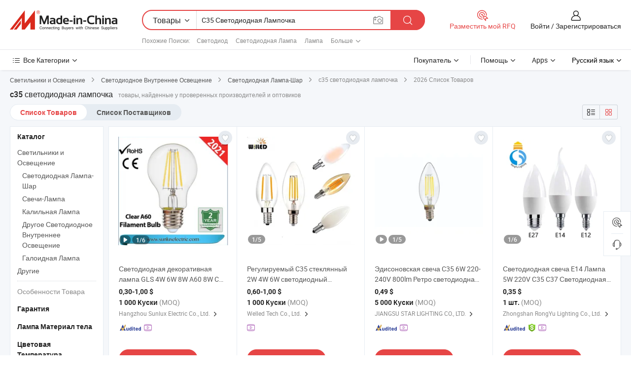

--- FILE ---
content_type: text/html;charset=UTF-8
request_url: https://ru.made-in-china.com/tag_search_product/C35-Led-Bulb_ohnesen_1.html
body_size: 53890
content:

<!DOCTYPE html>
<html
                lang="ru" >
<head>
    <meta content="text/html; charset=utf-8" http-equiv="Content-Type" />
            <base href="//ru.made-in-china.com" />
        <title>&#1050;&#1080;&#1090;&#1072;&#1081; c35 &#1089;&#1074;&#1077;&#1090;&#1086;&#1076;&#1080;&#1086;&#1076;&#1085;&#1072;&#1103; &#1083;&#1072;&#1084;&#1087;&#1086;&#1095;&#1082;&#1072;, &#1050;&#1080;&#1090;&#1072;&#1081; c35 &#1089;&#1074;&#1077;&#1090;&#1086;&#1076;&#1080;&#1086;&#1076;&#1085;&#1072;&#1103; &#1083;&#1072;&#1084;&#1087;&#1086;&#1095;&#1082;&#1072; &#1089;&#1087;&#1080;&#1089;&#1086;&#1082; &#1090;&#1086;&#1074;&#1072;&#1088;&#1086;&#1074; &#1085;&#1072; ru.Made-in-China.com</title>
    <meta content="c35 &#1089;&#1074;&#1077;&#1090;&#1086;&#1076;&#1080;&#1086;&#1076;&#1085;&#1072;&#1103; &#1083;&#1072;&#1084;&#1087;&#1086;&#1095;&#1082;&#1072;, &#1050;&#1080;&#1090;&#1072;&#1081; c35 &#1089;&#1074;&#1077;&#1090;&#1086;&#1076;&#1080;&#1086;&#1076;&#1085;&#1072;&#1103; &#1083;&#1072;&#1084;&#1087;&#1086;&#1095;&#1082;&#1072;, &#1055;&#1086;&#1089;&#1090;&#1072;&#1074;&#1097;&#1080;&#1082;&#1080;, &#1055;&#1088;&#1086;&#1080;&#1079;&#1074;&#1086;&#1076;&#1080;&#1090;&#1077;&#1083;&#1080; &#1080; &#1054;&#1087;&#1090;&#1086;&#1074;&#1080;&#1082;&#1080; c35 &#1089;&#1074;&#1077;&#1090;&#1086;&#1076;&#1080;&#1086;&#1076;&#1085;&#1072;&#1103; &#1083;&#1072;&#1084;&#1087;&#1086;&#1095;&#1082;&#1072;" name="keywords">
        <meta content="&#1050;&#1080;&#1090;&#1072;&#1081; c35 &#1089;&#1074;&#1077;&#1090;&#1086;&#1076;&#1080;&#1086;&#1076;&#1085;&#1072;&#1103; &#1083;&#1072;&#1084;&#1087;&#1086;&#1095;&#1082;&#1072;, &#1053;&#1072;&#1081;&#1090;&#1080; &#1050;&#1080;&#1090;&#1072;&#1081; c35 &#1089;&#1074;&#1077;&#1090;&#1086;&#1076;&#1080;&#1086;&#1076;&#1085;&#1072;&#1103; &#1083;&#1072;&#1084;&#1087;&#1086;&#1095;&#1082;&#1072; &#1090;&#1086;&#1074;&#1072;&#1088;&#1099; &#1080; &#1050;&#1080;&#1090;&#1072;&#1081; c35 &#1089;&#1074;&#1077;&#1090;&#1086;&#1076;&#1080;&#1086;&#1076;&#1085;&#1072;&#1103; &#1083;&#1072;&#1084;&#1087;&#1086;&#1095;&#1082;&#1072; &#1087;&#1088;&#1086;&#1080;&#1079;&#1074;&#1086;&#1076;&#1080;&#1090;&#1077;&#1083;&#1080; &#1080; &#1089;&#1087;&#1080;&#1089;&#1086;&#1082; &#1087;&#1086;&#1089;&#1090;&#1072;&#1074;&#1097;&#1080;&#1082;&#1086;&#1074; &#1085;&#1072; ru.Made-in-China.com" name="description">
<link rel="dns-prefetch" href="//www.micstatic.com">
<link rel="preconnect" href="//www.micstatic.com">
<link rel="dns-prefetch" href="//image.made-in-china.com">
<link rel="preconnect" href="//image.made-in-china.com">
<link rel="dns-prefetch" href="//pic.made-in-china.com">
<link rel="preconnect" href="//pic.made-in-china.com">
                    <link rel="preload" as="image" href="https://image.made-in-china.com/391f0j00mpfRKOGchEry/-GLS-4W-6W-8W-A60-8W-C35-4W-G45-.jpg" >
                <link rel="alternate" hreflang="de" href="https://de.made-in-china.com/tag_search_product/C35-Led-Bulb_ohnesen_1.html" />
            <link rel="alternate" hreflang="hi" href="https://hi.made-in-china.com/tag_search_product/C35-Led-Bulb_ohnesen_1.html" />
            <link rel="alternate" hreflang="ru" href="https://ru.made-in-china.com/tag_search_product/C35-Led-Bulb_ohnesen_1.html" />
            <link rel="alternate" hreflang="pt" href="https://pt.made-in-china.com/tag_search_product/C35-Led-Bulb_ohnesen_1.html" />
            <link rel="alternate" hreflang="ko" href="https://kr.made-in-china.com/tag_search_product/C35-Led-Bulb_ohnesen_1.html" />
            <link rel="alternate" hreflang="en" href="https://www.made-in-china.com/products-search/hot-china-products/C35_Led_Bulb.html" />
            <link rel="alternate" hreflang="it" href="https://it.made-in-china.com/tag_search_product/C35-Led-Bulb_ohnesen_1.html" />
            <link rel="alternate" hreflang="fr" href="https://fr.made-in-china.com/tag_search_product/C35-Led-Bulb_ohnesen_1.html" />
            <link rel="alternate" hreflang="es" href="https://es.made-in-china.com/tag_search_product/C35-Led-Bulb_ohnesen_1.html" />
            <link rel="alternate" hreflang="x-default" href="https://www.made-in-china.com/products-search/hot-china-products/C35_Led_Bulb.html" />
            <link rel="alternate" hreflang="ar" href="https://sa.made-in-china.com/tag_search_product/C35-Led-Bulb_ohnesen_1.html" />
            <link rel="alternate" hreflang="vi" href="https://vi.made-in-china.com/tag_search_product/C35-Led-Bulb_ohnesen_1.html" />
            <link rel="alternate" hreflang="th" href="https://th.made-in-china.com/tag_search_product/C35-Led-Bulb_ohnesen_1.html" />
            <link rel="alternate" hreflang="ja" href="https://jp.made-in-china.com/tag_search_product/C35-Led-Bulb_ohnesen_1.html" />
            <link rel="alternate" hreflang="id" href="https://id.made-in-china.com/tag_search_product/C35-Led-Bulb_ohnesen_1.html" />
            <link rel="alternate" hreflang="nl" href="https://nl.made-in-china.com/tag_search_product/C35-Led-Bulb_ohnesen_1.html" />
            <link rel="alternate" hreflang="tr" href="https://tr.made-in-china.com/tag_search_product/C35-Led-Bulb_ohnesen_1.html" />
    <link type="text/css" rel="stylesheet" href="https://www.micstatic.com/landing/www/qp/css/search-list-qp_f88bd609.css" /> <link type="text/css" rel="stylesheet" href="https://www.micstatic.com/landing/www/qp/css/refine-navigation_49434e71.css" /> <link type="text/css" rel="stylesheet" href="https://www.micstatic.com/landing/www/qp/css/qp_mlan_d9434333.css" /> 
    <link type="text/css" rel="stylesheet" href="https://www.micstatic.com/landing/www/qp/css/modules/swiper@7.0.5-bundle.min_f7b0d48b.css" /> <link rel="canonical" href="https://ru.made-in-china.com/tag_search_product/C35-Led-Bulb_ohnesen_1.html"/>
	      <link rel="next" href="https://ru.made-in-china.com/tag_search_product/C35-Led-Bulb_ohnesen_2.html"/>
                      <link rel="alternate" media="only screen and (max-width:640)" href="https://m.made-in-china.com/hot-china-products/c35_.html">
    <style>
        body{
            min-width: 1024px;
        }
    </style>
<!-- Polyfill Code Begin --><script chaset="utf-8" type="text/javascript" src="https://www.micstatic.com/polyfill/polyfill-simplify_eb12d58d.js"></script><!-- Polyfill Code End --></head>
<body class="layout-auto gallary " probe-clarity="false" >
<input type="hidden" name="needFetchLanguageByAjax" value="false" class="J-needFetchLanguageByAjax">
    <div id="header" ></div>
<script>
    function headerMlanInit() {
        const funcName = 'headerMlan';
        const app = new window[funcName]({target: document.getElementById('header'), props: {props: {"pageType":2,"logoTitle":"Производители и поставщики","logoUrl":null,"base":{"buyerInfo":{"service":"Услуги","newUserGuide":"Гид для новичков","auditReport":"Audited Suppliers' Reports","meetSuppliers":"Meet Suppliers","onlineTrading":"Secured Trading Service","buyerCenter":"Центр покупателей","contactUs":"Связаться с Нами","search":"Поиск","prodDirectory":"Каталог Товаров","supplierDiscover":"Supplier Discover","sourcingRequest":"Разместить Запрос на Поставку","quickLinks":"Quick Links","myFavorites":"Мое Избранное","visitHistory":"История Браузера","buyer":"Покупатель","blog":"Бизнес-информация"},"supplierInfo":{"supplier":"Поставщик","joinAdvance":"加入高级会员","tradeServerMarket":"外贸服务市场","memberHome":"外贸e家","cloudExpo":"Smart Expo云展会","onlineTrade":"交易服务","internationalLogis":"国际物流","northAmericaBrandSailing":"北美全渠道出海","micDomesticTradeStation":"中国制造网内贸站"},"helpInfo":{"whyMic":"Why Made-in-China.com","auditSupplierWay":"Как мы проводим аудит поставщиков","securePaymentWay":"Как мы обеспечиваем оплату","submitComplaint":"Подать жалобу","contactUs":"Связаться с Нами","faq":"Вопросы-Ответы","help":"Помощь"},"appsInfo":{"downloadApp":"Скачать App!","forBuyer":"Для покупателя","forSupplier":"Для поставщика","exploreApp":"Исследовать эксклюзивные скидки в App","apps":"Apps"},"languages":[{"lanCode":0,"simpleName":"en","name":"English","value":"//www.made-in-china.com/products-search/hot-china-products/C35_Led_Bulb.html","htmlLang":"en"},{"lanCode":5,"simpleName":"es","name":"Español","value":"//es.made-in-china.com/tag_search_product/C35-Led-Bulb_ohnesen_1.html","htmlLang":"es"},{"lanCode":4,"simpleName":"pt","name":"Português","value":"//pt.made-in-china.com/tag_search_product/C35-Led-Bulb_ohnesen_1.html","htmlLang":"pt"},{"lanCode":2,"simpleName":"fr","name":"Français","value":"//fr.made-in-china.com/tag_search_product/C35-Led-Bulb_ohnesen_1.html","htmlLang":"fr"},{"lanCode":3,"simpleName":"ru","name":"Русский язык","value":"//ru.made-in-china.com/","htmlLang":"ru"},{"lanCode":8,"simpleName":"it","name":"Italiano","value":"//it.made-in-china.com/tag_search_product/C35-Led-Bulb_ohnesen_1.html","htmlLang":"it"},{"lanCode":6,"simpleName":"de","name":"Deutsch","value":"//de.made-in-china.com/tag_search_product/C35-Led-Bulb_ohnesen_1.html","htmlLang":"de"},{"lanCode":7,"simpleName":"nl","name":"Nederlands","value":"//nl.made-in-china.com/tag_search_product/C35-Led-Bulb_ohnesen_1.html","htmlLang":"nl"},{"lanCode":9,"simpleName":"sa","name":"العربية","value":"//sa.made-in-china.com/tag_search_product/C35-Led-Bulb_ohnesen_1.html","htmlLang":"ar"},{"lanCode":11,"simpleName":"kr","name":"한국어","value":"//kr.made-in-china.com/tag_search_product/C35-Led-Bulb_ohnesen_1.html","htmlLang":"ko"},{"lanCode":10,"simpleName":"jp","name":"日本語","value":"//jp.made-in-china.com/tag_search_product/C35-Led-Bulb_ohnesen_1.html","htmlLang":"ja"},{"lanCode":12,"simpleName":"hi","name":"हिन्दी","value":"//hi.made-in-china.com/tag_search_product/C35-Led-Bulb_ohnesen_1.html","htmlLang":"hi"},{"lanCode":13,"simpleName":"th","name":"ภาษาไทย","value":"//th.made-in-china.com/tag_search_product/C35-Led-Bulb_ohnesen_1.html","htmlLang":"th"},{"lanCode":14,"simpleName":"tr","name":"Türkçe","value":"//tr.made-in-china.com/tag_search_product/C35-Led-Bulb_ohnesen_1.html","htmlLang":"tr"},{"lanCode":15,"simpleName":"vi","name":"Tiếng Việt","value":"//vi.made-in-china.com/tag_search_product/C35-Led-Bulb_ohnesen_1.html","htmlLang":"vi"},{"lanCode":16,"simpleName":"id","name":"Bahasa Indonesia","value":"//id.made-in-china.com/tag_search_product/C35-Led-Bulb_ohnesen_1.html","htmlLang":"id"}],"showMlan":true,"showRules":false,"rules":"Rules","language":"ru","menu":"Меню","subTitle":null,"subTitleLink":null,"stickyInfo":null},"categoryRegion":{"categories":"Все Категории","categoryList":[{"name":"Сельское Хозяйство и Пища","value":"https://ru.made-in-china.com/category1_Agriculture-Food/Agriculture-Food_usssssssss.html","catCode":"1000000000"},{"name":"Одежда и Аксессуары","value":"https://ru.made-in-china.com/category1_Apparel-Accessories/Apparel-Accessories_uussssssss.html","catCode":"1100000000"},{"name":"Искусство и Ремесла","value":"https://ru.made-in-china.com/category1_Arts-Crafts/Arts-Crafts_uyssssssss.html","catCode":"1200000000"},{"name":"Автозапчасти и Аксессуары","value":"https://ru.made-in-china.com/category1_Auto-Motorcycle-Parts-Accessories/Auto-Motorcycle-Parts-Accessories_yossssssss.html","catCode":"2900000000"},{"name":"Сумки, Футляры и Коробки","value":"https://ru.made-in-china.com/category1_Bags-Cases-Boxes/Bags-Cases-Boxes_yhssssssss.html","catCode":"2600000000"},{"name":"Химическая Промышленность","value":"https://ru.made-in-china.com/category1_Chemicals/Chemicals_uissssssss.html","catCode":"1300000000"},{"name":"Компьютерные Товары","value":"https://ru.made-in-china.com/category1_Computer-Products/Computer-Products_iissssssss.html","catCode":"3300000000"},{"name":"Строительство и Отделка","value":"https://ru.made-in-china.com/category1_Construction-Decoration/Construction-Decoration_ugssssssss.html","catCode":"1500000000"},{"name":"Бытовая Электроника","value":"https://ru.made-in-china.com/category1_Consumer-Electronics/Consumer-Electronics_unssssssss.html","catCode":"1400000000"},{"name":"Электротехника и Электроника","value":"https://ru.made-in-china.com/category1_Electrical-Electronics/Electrical-Electronics_uhssssssss.html","catCode":"1600000000"},{"name":"Мебель","value":"https://ru.made-in-china.com/category1_Furniture/Furniture_yessssssss.html","catCode":"2700000000"},{"name":"Здоровье и Медицина","value":"https://ru.made-in-china.com/category1_Health-Medicine/Health-Medicine_uessssssss.html","catCode":"1700000000"},{"name":"Промышленное Оборудование и Компоненты","value":"https://ru.made-in-china.com/category1_Industrial-Equipment-Components/Industrial-Equipment-Components_inssssssss.html","catCode":"3400000000"},{"name":"Инструменты и Измерительные Приборы","value":"https://ru.made-in-china.com/category1_Instruments-Meters/Instruments-Meters_igssssssss.html","catCode":"3500000000"},{"name":"Легкая промышленность и товары повседневного спроса","value":"https://ru.made-in-china.com/category1_Light-Industry-Daily-Use/Light-Industry-Daily-Use_urssssssss.html","catCode":"1800000000"},{"name":"Светильники и Освещение","value":"https://ru.made-in-china.com/category1_Lights-Lighting/Lights-Lighting_isssssssss.html","catCode":"3000000000"},{"name":"Машины Для Производства и Обработки","value":"https://ru.made-in-china.com/category1_Manufacturing-Processing-Machinery/Manufacturing-Processing-Machinery_uossssssss.html","catCode":"1900000000"},{"name":"Металлургия, Полезные Ископаемые и Энергетика","value":"https://ru.made-in-china.com/category1_Metallurgy-Mineral-Energy/Metallurgy-Mineral-Energy_ysssssssss.html","catCode":"2000000000"},{"name":"Канцелярские Товары","value":"https://ru.made-in-china.com/category1_Office-Supplies/Office-Supplies_yrssssssss.html","catCode":"2800000000"},{"name":"Упаковка и Полиграфия","value":"https://ru.made-in-china.com/category1_Packaging-Printing/Packaging-Printing_ihssssssss.html","catCode":"3600000000"},{"name":"Безопасность и Защита","value":"https://ru.made-in-china.com/category1_Security-Protection/Security-Protection_ygssssssss.html","catCode":"2500000000"},{"name":"Услуги","value":"https://ru.made-in-china.com/category1_Service/Service_ynssssssss.html","catCode":"2400000000"},{"name":"Спортивные Товары и Отдых","value":"https://ru.made-in-china.com/category1_Sporting-Goods-Recreation/Sporting-Goods-Recreation_iussssssss.html","catCode":"3100000000"},{"name":"Текстиль","value":"https://ru.made-in-china.com/category1_Textile/Textile_yussssssss.html","catCode":"2100000000"},{"name":"Инструменты и Крепёжные Изделия","value":"https://ru.made-in-china.com/category1_Tools-Hardware/Tools-Hardware_iyssssssss.html","catCode":"3200000000"},{"name":"Игрушки","value":"https://ru.made-in-china.com/category1_Toys/Toys_yyssssssss.html","catCode":"2200000000"},{"name":"Транспорт","value":"https://ru.made-in-china.com/category1_Transportation/Transportation_yissssssss.html","catCode":"2300000000"}],"more":"Больше"},"searchRegion":{"show":true,"lookingFor":"Расскажите нам, что вы ищете...","homeUrl":"//ru.made-in-china.com","products":"Товары","suppliers":"Поставщики","auditedFactory":null,"uploadImage":"Загрузить изображение","max20MbPerImage":"Максимум 20 МБ на изображение","yourRecentKeywords":"Ваши последние ключевые слова","clearHistory":"Очистить Историю","popularSearches":"Похожие Поиски","relatedSearches":"Больше","more":null,"maxSizeErrorMsg":"Загрузка не удалась. Максимальный размер изображения 20 МБ.","noNetworkErrorMsg":"Нет сетевого подключения. Пожалуйста, проверьте настройки сети и попробуйте снова.","uploadFailedErrorMsg":"Загрузка не удалась. Неверный формат изображения. Поддерживаемые форматы: JPG, PNG, BMP.","relatedList":[{"word":"Светодиод","adsData":"Светодиод","link":"https://ru.made-in-china.com/tag_search_product/LED_uern_1.html","title":"LED"},{"word":"Светодиодная Лампа","adsData":"Светодиодная Лампа","link":"https://ru.made-in-china.com/tag_search_product/LED-Lamp_uruhn_1.html","title":"LED Lamp"},{"word":"Лампа","adsData":"Лампа","link":"https://ru.made-in-china.com/tag_search_product/Lamp_ueon_1.html","title":"Lamp"},{"word":"Светодиодный Свет","adsData":"Светодиодный Свет","link":"https://ru.made-in-china.com/tag_search_product/LED-Light_ysehn_1.html","title":"LED Light"},{"word":"Стандартный Свет","adsData":"Стандартный Свет","link":"https://ru.made-in-china.com/tag_search_product/Standard-Light_rnhgesn_1.html","title":"standard light"},{"word":"Светодиодные Лампы Освещения","adsData":"Светодиодные Лампы Освещения","link":"https://ru.made-in-china.com/tag_search_product/Led-Lamp-Lighting_hruoen_1.html","title":"Led Lamp Lighting"},{"word":"Светодиодный Свет","adsData":"Светодиодный Свет","link":"https://ru.made-in-china.com/tag_search_product/Smd-Light_ggeuyn_1.html","title":"Smd Light"},{"word":"Светодиодная Точечная Лампа","adsData":"Светодиодная Точечная Лампа","link":"https://ru.made-in-china.com/tag_search_product/LED-Spot-Bulb_uunsynn_1.html","title":"LED Spot Bulb"},{"word":"Лампы","adsData":"Лампы","link":"https://ru.made-in-china.com/tag_search_product/Bulb_uruon_1.html","title":"Bulb"}],"relatedTitle":null,"relatedTitleLink":null,"formParams":null,"mlanFormParams":{"keyword":"C35 Светодиодная Лампочка","inputkeyword":"C35 Светодиодная Лампочка","type":null,"currentTab":null,"currentPage":null,"currentCat":null,"currentRegion":null,"currentProp":null,"submitPageUrl":null,"parentCat":null,"otherSearch":null,"currentAllCatalogCodes":null,"sgsMembership":null,"memberLevel":null,"topOrder":null,"size":null,"more":"больше","less":"less","staticUrl50":null,"staticUrl10":null,"staticUrl30":null,"condition":"0","conditionParamsList":[{"condition":"0","conditionName":null,"action":"/productSearch?keyword=#word#","searchUrl":null,"inputPlaceholder":null},{"condition":"1","conditionName":null,"action":"/companySearch?keyword=#word#","searchUrl":null,"inputPlaceholder":null}]},"enterKeywordTips":"Введите ключевое слово по крайней мере для вашего поиска.","openMultiSearch":false},"frequentRegion":{"rfq":{"rfq":"Разместить мой RFQ","searchRfq":"Search RFQs","acquireRfqHover":"Расскажите нам, что вам нужно, и попробуйте простой способ получить цитаты !","searchRfqHover":"Discover quality RFQs and connect with big-budget buyers"},"account":{"account":"Аккаунт","signIn":"Войти","join":"Зарегистрироваться","newUser":"Новый Пользователь","joinFree":"Зарегистрироваться","or":"Или","socialLogin":"Нажимая «Зарегистрироваться», «Войти» или «Продолжить» с Facebook, Linkedin, Twitter, Google, %s, я принимаю %sUser Agreement%s и %sPrivacy Policy%s","message":"Сообщения","quotes":"Цитаты","orders":"Заказы","favorites":"Избранное","visitHistory":"История Браузера","postSourcingRequest":"Разместить Запрос на Поставку","hi":"Здравствуйте","signOut":"Выйти","manageProduct":"Управление Продуктами","editShowroom":"Редактировать выставочный зал","username":"","userType":null,"foreignIP":true,"currentYear":2026,"userAgreement":"Пользовательское соглашение","privacyPolicy":"Политика конфиденциальности"},"message":{"message":"Сообщения","signIn":"Войти","join":"Зарегистрироваться","newUser":"Новый Пользователь","joinFree":"Зарегистрироваться","viewNewMsg":"Sign in to view the new messages","inquiry":"Запросы","rfq":"RFQs","awaitingPayment":"Awaiting payments","chat":"Чат","awaitingQuotation":"Ожидание котировок"},"cart":{"cart":"Корзина запросов"}},"busiRegion":null,"previewRegion":null}}});
		const hoc=o=>(o.__proto__.$get=function(o){return this.$$.ctx[this.$$.props[o]]},o.__proto__.$getKeys=function(){return Object.keys(this.$$.props)},o.__proto__.$getProps=function(){return this.$get("props")},o.__proto__.$setProps=function(o){var t=this.$getKeys(),s={},p=this;t.forEach(function(o){s[o]=p.$get(o)}),s.props=Object.assign({},s.props,o),this.$set(s)},o.__proto__.$help=function(){console.log("\n            $set(props): void             | 设置props的值\n            $get(key: string): any        | 获取props指定key的值\n            $getKeys(): string[]          | 获取props所有key\n            $getProps(): any              | 获取props里key为props的值（适用nail）\n            $setProps(params: any): void  | 设置props里key为props的值（适用nail）\n            $on(ev, callback): func       | 添加事件监听，返回移除事件监听的函数\n            $destroy(): void              | 销毁组件并触发onDestroy事件\n        ")},o);
        window[`${funcName}Api`] = hoc(app);
    };
</script><script type="text/javascript" crossorigin="anonymous" onload="headerMlanInit()" src="https://www.micstatic.com/nail/pc/header-mlan_6f301846.js"></script><div class="auto-size J-auto-size">
    <input type="hidden" id="sensor_pg_v" value="st:qp,m:c35 &#1089;&#1074;&#1077;&#1090;&#1086;&#1076;&#1080;&#1086;&#1076;&#1085;&#1072;&#1103; &#1083;&#1072;&#1084;&#1087;&#1086;&#1095;&#1082;&#1072;,p:1,tp:103,stp:10301,plate:show_wd,tp:103,stp:10301,abt:null,abp:a"/>
        <input type="hidden" id="appendQueryParam" value=""/>
    <input type="hidden" id="completeProdParam" value="[&quot;pZQEhStgOJcB&quot;,&quot;AGMYUrQKTzRV&quot;,&quot;JFDmoZhMZpku&quot;,&quot;oEarmGiCunUZ&quot;,&quot;XsonHlDuAPhv&quot;,&quot;jETridADvIpR&quot;,&quot;HoBmbIivnRle&quot;,&quot;ityURVzogKkm&quot;,&quot;PwKfsCSySuhn&quot;,&quot;OdtAEWbHgIGz&quot;,&quot;lyZxnKbCErVg&quot;,&quot;idzahAsrEFcW&quot;,&quot;XFGAyDfBEThs&quot;,&quot;VAOpZTlubXhn&quot;,&quot;QtZrOuiwAfVy&quot;,&quot;gOLGPuNDnFkr&quot;,&quot;dCUErFXcriVL&quot;,&quot;JOnQpqursHcv&quot;,&quot;bwlTuoCPAfWk&quot;,&quot;ZnqYBIekArVh&quot;,&quot;VqKQoEIYYUlM&quot;,&quot;zdDxRLtYslhW&quot;,&quot;ftbUPjZckNVF&quot;,&quot;kMTQZdSwfpiA&quot;,&quot;YsRnSGfzRgcE&quot;,&quot;BdtAycXJOQGE&quot;,&quot;SFVAfHGuhkhI&quot;,&quot;JQOpSymYYIhW&quot;,&quot;IAURxkbcmupJ&quot;,&quot;ZEYrUzvcbPkN&quot;]"/>
    <input type="hidden" id="prodKeyword" value="C35_Led_Bulb"/>
    <input type="hidden" name="user_behavior_trace_id" id="user_behavior_trace_id" value="1jg7bdvkd0f5x"/>
        <div class="page cf">
                <div itemscope itemtype="https://schema.org/BreadcrumbList" class="crumb grid">
                                                <span itemprop="itemListElement" itemscope itemtype="https://schema.org/ListItem">
                        <a itemprop="item" href="https://ru.made-in-china.com/category1_Lights-Lighting/Lights-Lighting_isssssssss.html">
                            <span itemprop="name">Светильники и Освещение</span>
                        </a>
                        <meta itemprop="position" content="1"/>
                    </span>
                    <i class="ob-icon icon-right"></i>
                                                                                                <span itemprop="itemListElement" itemscope itemtype="https://schema.org/ListItem">
                        <a itemprop="item" href="https://ru.made-in-china.com/category23_Lights-Lighting/LED-Interior-Lighting_issgssssss_1.html">
                            <span itemprop="name">Светодиодное Внутреннее Освещение</span>
                        </a>
                        <meta itemprop="position" content="2"/>
                    </span>
                    <i class="ob-icon icon-right"></i>
                                                                                                <span itemprop="itemListElement" itemscope itemtype="https://schema.org/ListItem">
                        <a itemprop="item" href="https://ru.made-in-china.com/category23_Lights-Lighting/LED-Bulb-Light_issgsussss_1.html">
                            <span itemprop="name">Светодиодная Лампа-Шар</span>
                        </a>
                        <meta itemprop="position" content="3"/>
                    </span>
                    <i class="ob-icon icon-right"></i>
                                    <span>c35 светодиодная лампочка</span>
                                        <i class="ob-icon icon-right"></i>
            <span>
                                     2026 Список Товаров
                            </span>
        </div>
        <input id="J-strong-words" name="strong-words" type="hidden" value="{&quot;strongWordList&quot;:[&quot;C35 Led Bulb&quot;]}" />
        <input id="ads_word" name="ads_word" type="hidden" value="c35 &#1089;&#1074;&#1077;&#1090;&#1086;&#1076;&#1080;&#1086;&#1076;&#1085;&#1072;&#1103; &#1083;&#1072;&#1084;&#1087;&#1086;&#1095;&#1082;&#1072;" />
        <input type="hidden" id="qaSource" value="1">
        <input type="hidden" name="iqa-portrait" id="iqa-portrait" value="" />
        <input id="compareFromPage" name="compareFromPage" type="hidden" value="3" />
        <input id="contactUrlParam" type="hidden" value="${contactUrlParam}" />
        <input id="J-isLanding" type="hidden" value="true" />
        <div class="page-wrap search-list new-search-list cf">
                                                <div class="search-list-container main-wrap">
                <div class="main">
                    <div class="num-found">
    <h1 class="product_word">c35 &#1089;&#1074;&#1077;&#1090;&#1086;&#1076;&#1080;&#1086;&#1076;&#1085;&#1072;&#1103; &#1083;&#1072;&#1084;&#1087;&#1086;&#1095;&#1082;&#1072;</h1>
                    товары, найденные у проверенных производителей и оптовиков
        </div>
                    <div class="search-filter-bar">
                        <div class="list-tab">
                            <ul class="tab">
                                <li class="selected"><a>
                                                                            Список Товаров
                                                                    </a></li>
                                <li>
                                                                            <a href="https://ru.made-in-china.com/manufacturers/c35-led-bulb.html">
                                            Список Поставщиков
                                        </a>
                                                                    </li>
                                                                                            </ul>
                        </div>
                        <div class="view-type cf">
<input type="hidden" value="https://ru.made-in-china.com/tag_search_product/C35-Led-Bulb_ohnesen_1.html" id="firstPageUrl">
<div class="refine-sort">
    <div class="list-switch">
        <span class="text"> Посмотреть: </span>
        <span class="list-switch-types">
                <a href="javascript:;"ads-data="t:90,md:1,c:2" onclick="if(saveViewTypeCookie){saveViewTypeCookie(1)}" ontouchstart="if(saveViewTypeCookie){saveViewTypeCookie(1)}" rel="nofollow"
                   class="list-switch-btn list-switch-btn-left unselect ">
					<i class="ob-icon icon-list"></i>
					<div class="tip arrow-bottom tip-switch-list">
                         <div class="tip-con">
                             <p class="tip-para">Просмотр Списка</p>
                         </div>
                             <span class="arrow arrow-out">
                                 <span class="arrow arrow-in"></span>
                             </span>
                     </div>
                </a>
                <a href="javascript:;" onclick="" ontouchstart="" rel="nofollow"
                   class="list-switch-btn list-switch-btn-right selected ">
					<i class="ob-icon icon-gallery"></i>
					<div class="tip arrow-bottom tip-switch-gallery">
                         <div class="tip-con">
                             <p class="tip-para">Просмотр Галереи</p>
                         </div>
                             <span class="arrow arrow-out">
                                 <span class="arrow arrow-in"></span>
                             </span>
                     </div>
                </a>
				</span>
    </div>
</div> </div>
                    </div>
                                                            <div class="search-list">
                        <div class="prod-list J-prod-list gallary ">
 <!-- topRank -->
<!-- product -->
<div class="list-img" id="product-div1" data-show-type="interstAd" faw-module="Search_prod_list" cz-id="pZQEhStgOJcB">
     <div class="list-img-wrap">
         <div class="products-item">
             <!-- 图片 -->
			               <div class="prod-img prod-img-space img-total slide-prod J-slider-prod">
                 <div class="img-box swiper-container J-slider-prod-box">
					<div class="img-list swiper-wrapper prod-banner-list" ads-data="t:6,aid:,flx_deliv_tp:comb,ads_tp:,abt:,abp:a,srv_id:,si:1,md:3,pdid:pZQEhStgOJcB,ps:,a:1,mds:30,c:2,is_trade:0,is_sample:1,is_rushorder:0,pcid:moWJBySuhTlI,pa:,is_3d_prod:0" faw-exposure id="banner-slider">
																													 																																			<a rel="nofollow" class="img-wrap swiper-slide img-thumb-auto J-lazyimgs" referrerpolicy="unsafe-url" href="https://ru.made-in-china.com/co_sunlux/product_LED-Decoration-Light-GLS-4W-6W-8W-A60-8W-C35-4W-G45-Filament-Bulb-Light-Clear-Amber-Color_ossugeyeg.html" target="_blank" ads-data="t:6,aid:,flx_deliv_tp:comb,ads_tp:,abt:,abp:a,srv_id:,ads_srv_tp:,isrec:,recu:,recv:,si:1,md:3,pdid:pZQEhStgOJcB,ps:,a:1,mds:30,c:2,pcid:moWJBySuhTlI,st:8,is_trade:0,is_sample:1,is_rushorder:0,pa:8,is_3d_prod:0">
										<div class="img-thumb-inner">
												<img class="J-firstLazyload" src="https://www.micstatic.com/common/img/space.png?_v=1769753348869" data-original="https://image.made-in-china.com/391f0j00mpfRKOGchEry/-GLS-4W-6W-8W-A60-8W-C35-4W-G45-.webp" alt="&#1057;&#1074;&#1077;&#1090;&#1086;&#1076;&#1080;&#1086;&#1076;&#1085;&#1072;&#1103; &#1076;&#1077;&#1082;&#1086;&#1088;&#1072;&#1090;&#1080;&#1074;&#1085;&#1072;&#1103; &#1083;&#1072;&#1084;&#1087;&#1072; GLS 4W 6W 8W A60 8W C35 4W G45 &#1051;&#1072;&#1084;&#1087;&#1086;&#1095;&#1082;&#1072; &#1089; &#1085;&#1080;&#1090;&#1100;&#1102;, &#1087;&#1088;&#1086;&#1079;&#1088;&#1072;&#1095;&#1085;&#1072;&#1103;, &#1103;&#1085;&#1090;&#1072;&#1088;&#1085;&#1086;&#1075;&#1086; &#1094;&#1074;&#1077;&#1090;&#1072;">
										</div>
						 			</a>
																																												<a rel="nofollow" class="img-wrap swiper-slide img-thumb-auto J-lazyimgs" referrerpolicy="unsafe-url" href="https://ru.made-in-china.com/co_sunlux/product_LED-Decoration-Light-GLS-4W-6W-8W-A60-8W-C35-4W-G45-Filament-Bulb-Light-Clear-Amber-Color_ossugeyeg.html" target="_blank" ads-data="t:6,aid:,flx_deliv_tp:comb,ads_tp:,abt:,abp:a,srv_id:,ads_srv_tp:,isrec:,recu:,recv:,si:1,md:3,pdid:pZQEhStgOJcB,ps:,a:1,mds:30,c:2,pcid:moWJBySuhTlI,st:8,is_trade:0,is_sample:1,is_rushorder:0,pa:8,is_3d_prod:0">
										<div class="img-thumb-inner">
												<img src="https://www.micstatic.com/common/img/space.png?_v=1769753348869" data-original="https://image.made-in-china.com/391f0j00drRUjJGqbEuy/-GLS-4W-6W-8W-A60-8W-C35-4W-G45-.webp" alt="&#1057;&#1074;&#1077;&#1090;&#1086;&#1076;&#1080;&#1086;&#1076;&#1085;&#1072;&#1103; &#1076;&#1077;&#1082;&#1086;&#1088;&#1072;&#1090;&#1080;&#1074;&#1085;&#1072;&#1103; &#1083;&#1072;&#1084;&#1087;&#1072; GLS 4W 6W 8W A60 8W C35 4W G45 &#1051;&#1072;&#1084;&#1087;&#1086;&#1095;&#1082;&#1072; &#1089; &#1085;&#1080;&#1090;&#1100;&#1102;, &#1087;&#1088;&#1086;&#1079;&#1088;&#1072;&#1095;&#1085;&#1072;&#1103;, &#1103;&#1085;&#1090;&#1072;&#1088;&#1085;&#1086;&#1075;&#1086; &#1094;&#1074;&#1077;&#1090;&#1072;">
										</div>
						 			</a>
																																												<a rel="nofollow" class="img-wrap swiper-slide img-thumb-auto J-lazyimgs" referrerpolicy="unsafe-url" href="https://ru.made-in-china.com/co_sunlux/product_LED-Decoration-Light-GLS-4W-6W-8W-A60-8W-C35-4W-G45-Filament-Bulb-Light-Clear-Amber-Color_ossugeyeg.html" target="_blank" ads-data="t:6,aid:,flx_deliv_tp:comb,ads_tp:,abt:,abp:a,srv_id:,ads_srv_tp:,isrec:,recu:,recv:,si:1,md:3,pdid:pZQEhStgOJcB,ps:,a:1,mds:30,c:2,pcid:moWJBySuhTlI,st:8,is_trade:0,is_sample:1,is_rushorder:0,pa:8,is_3d_prod:0">
										<div class="img-thumb-inner">
												<img src="https://www.micstatic.com/common/img/space.png?_v=1769753348869" data-original="https://image.made-in-china.com/391f0j00EzGfZTUJuQpw/-GLS-4W-6W-8W-A60-8W-C35-4W-G45-.webp" alt="&#1057;&#1074;&#1077;&#1090;&#1086;&#1076;&#1080;&#1086;&#1076;&#1085;&#1072;&#1103; &#1076;&#1077;&#1082;&#1086;&#1088;&#1072;&#1090;&#1080;&#1074;&#1085;&#1072;&#1103; &#1083;&#1072;&#1084;&#1087;&#1072; GLS 4W 6W 8W A60 8W C35 4W G45 &#1051;&#1072;&#1084;&#1087;&#1086;&#1095;&#1082;&#1072; &#1089; &#1085;&#1080;&#1090;&#1100;&#1102;, &#1087;&#1088;&#1086;&#1079;&#1088;&#1072;&#1095;&#1085;&#1072;&#1103;, &#1103;&#1085;&#1090;&#1072;&#1088;&#1085;&#1086;&#1075;&#1086; &#1094;&#1074;&#1077;&#1090;&#1072;">
										</div>
						 			</a>
																																												<a rel="nofollow" class="img-wrap swiper-slide img-thumb-auto J-lazyimgs" referrerpolicy="unsafe-url" href="https://ru.made-in-china.com/co_sunlux/product_LED-Decoration-Light-GLS-4W-6W-8W-A60-8W-C35-4W-G45-Filament-Bulb-Light-Clear-Amber-Color_ossugeyeg.html" target="_blank" ads-data="t:6,aid:,flx_deliv_tp:comb,ads_tp:,abt:,abp:a,srv_id:,ads_srv_tp:,isrec:,recu:,recv:,si:1,md:3,pdid:pZQEhStgOJcB,ps:,a:1,mds:30,c:2,pcid:moWJBySuhTlI,st:8,is_trade:0,is_sample:1,is_rushorder:0,pa:8,is_3d_prod:0">
										<div class="img-thumb-inner">
												<img src="https://www.micstatic.com/common/img/space.png?_v=1769753348869" data-original="https://image.made-in-china.com/391f0j00TuYUZRGEWQpJ/-GLS-4W-6W-8W-A60-8W-C35-4W-G45-.webp" alt="&#1057;&#1074;&#1077;&#1090;&#1086;&#1076;&#1080;&#1086;&#1076;&#1085;&#1072;&#1103; &#1076;&#1077;&#1082;&#1086;&#1088;&#1072;&#1090;&#1080;&#1074;&#1085;&#1072;&#1103; &#1083;&#1072;&#1084;&#1087;&#1072; GLS 4W 6W 8W A60 8W C35 4W G45 &#1051;&#1072;&#1084;&#1087;&#1086;&#1095;&#1082;&#1072; &#1089; &#1085;&#1080;&#1090;&#1100;&#1102;, &#1087;&#1088;&#1086;&#1079;&#1088;&#1072;&#1095;&#1085;&#1072;&#1103;, &#1103;&#1085;&#1090;&#1072;&#1088;&#1085;&#1086;&#1075;&#1086; &#1094;&#1074;&#1077;&#1090;&#1072;">
										</div>
						 			</a>
																																												<a rel="nofollow" class="img-wrap swiper-slide img-thumb-auto J-lazyimgs" referrerpolicy="unsafe-url" href="https://ru.made-in-china.com/co_sunlux/product_LED-Decoration-Light-GLS-4W-6W-8W-A60-8W-C35-4W-G45-Filament-Bulb-Light-Clear-Amber-Color_ossugeyeg.html" target="_blank" ads-data="t:6,aid:,flx_deliv_tp:comb,ads_tp:,abt:,abp:a,srv_id:,ads_srv_tp:,isrec:,recu:,recv:,si:1,md:3,pdid:pZQEhStgOJcB,ps:,a:1,mds:30,c:2,pcid:moWJBySuhTlI,st:8,is_trade:0,is_sample:1,is_rushorder:0,pa:8,is_3d_prod:0">
										<div class="img-thumb-inner">
												<img src="https://www.micstatic.com/common/img/space.png?_v=1769753348869" data-original="https://image.made-in-china.com/391f0j00arYRjgGLFQpJ/-GLS-4W-6W-8W-A60-8W-C35-4W-G45-.webp" alt="&#1057;&#1074;&#1077;&#1090;&#1086;&#1076;&#1080;&#1086;&#1076;&#1085;&#1072;&#1103; &#1076;&#1077;&#1082;&#1086;&#1088;&#1072;&#1090;&#1080;&#1074;&#1085;&#1072;&#1103; &#1083;&#1072;&#1084;&#1087;&#1072; GLS 4W 6W 8W A60 8W C35 4W G45 &#1051;&#1072;&#1084;&#1087;&#1086;&#1095;&#1082;&#1072; &#1089; &#1085;&#1080;&#1090;&#1100;&#1102;, &#1087;&#1088;&#1086;&#1079;&#1088;&#1072;&#1095;&#1085;&#1072;&#1103;, &#1103;&#1085;&#1090;&#1072;&#1088;&#1085;&#1086;&#1075;&#1086; &#1094;&#1074;&#1077;&#1090;&#1072;">
										</div>
						 			</a>
																																												<a rel="nofollow" class="img-wrap swiper-slide img-thumb-auto J-lazyimgs" referrerpolicy="unsafe-url" href="https://ru.made-in-china.com/co_sunlux/product_LED-Decoration-Light-GLS-4W-6W-8W-A60-8W-C35-4W-G45-Filament-Bulb-Light-Clear-Amber-Color_ossugeyeg.html" target="_blank" ads-data="t:6,aid:,flx_deliv_tp:comb,ads_tp:,abt:,abp:a,srv_id:,ads_srv_tp:,isrec:,recu:,recv:,si:1,md:3,pdid:pZQEhStgOJcB,ps:,a:1,mds:30,c:2,pcid:moWJBySuhTlI,st:8,is_trade:0,is_sample:1,is_rushorder:0,pa:8,is_3d_prod:0">
										<div class="img-thumb-inner">
												<img src="https://www.micstatic.com/common/img/space.png?_v=1769753348869" data-original="https://image.made-in-china.com/391f0j00QufGSLYPmapd/-GLS-4W-6W-8W-A60-8W-C35-4W-G45-.webp" alt="&#1057;&#1074;&#1077;&#1090;&#1086;&#1076;&#1080;&#1086;&#1076;&#1085;&#1072;&#1103; &#1076;&#1077;&#1082;&#1086;&#1088;&#1072;&#1090;&#1080;&#1074;&#1085;&#1072;&#1103; &#1083;&#1072;&#1084;&#1087;&#1072; GLS 4W 6W 8W A60 8W C35 4W G45 &#1051;&#1072;&#1084;&#1087;&#1086;&#1095;&#1082;&#1072; &#1089; &#1085;&#1080;&#1090;&#1100;&#1102;, &#1087;&#1088;&#1086;&#1079;&#1088;&#1072;&#1095;&#1085;&#1072;&#1103;, &#1103;&#1085;&#1090;&#1072;&#1088;&#1085;&#1086;&#1075;&#1086; &#1094;&#1074;&#1077;&#1090;&#1072;">
										</div>
						 			</a>
																																													</div>
					 					 						 <a referrerpolicy="unsafe-url" href="https://ru.made-in-china.com/co_sunlux/product_LED-Decoration-Light-GLS-4W-6W-8W-A60-8W-C35-4W-G45-Filament-Bulb-Light-Clear-Amber-Color_ossugeyeg.html#slideVideo" target="_blank" rel="nofollow"
							class="has-icon has-video-icon"><img src="https://www.micstatic.com/landing/www/qp/img/video_456aa956.svg" alt="Видео"/></a>
					 					 					 						 <a referrerpolicy="unsafe-url" href="https://ru.made-in-china.com/co_sunlux/product_LED-Decoration-Light-GLS-4W-6W-8W-A60-8W-C35-4W-G45-Filament-Bulb-Light-Clear-Amber-Color_ossugeyeg.html" target="_blank" rel="nofollow" class="has-page swiper-page-wrap">
							 <span class="page-current">1</span>/
							 <span class="page-total">6</span>
						 </a>
					 					 					 						 <a class="img-left J-slide-left" href="javascript:;"><i class="ob-icon icon-left"></i></a>
						 <a class="img-right J-slide-right" href="javascript:;"><i class="ob-icon icon-right"></i></a>
					 				 </div>
				 					 <div class="pagination J-pagination">
						 <span class="swiper-pagination-switch swiper-visible-switch swiper-active-switch"></span>
						 <span class="swiper-pagination-switch"></span>
						 <span class="swiper-pagination-switch"></span>
					 </div>
				 			 </div>
			 			 				 <a href="javascript:void(0);"
					class="prod-favorite-icon J-add2Fav" cz-type="prod"
					cz-id="pZQEhStgOJcB" ads-data="st:17,pdid:pZQEhStgOJcB,pcid:moWJBySuhTlI,is_trade:0,is_sample:1,is_rushorder:0,a:1">
					 <i class="ob-icon icon-heart-f"></i>
					 <i class="ob-icon icon-heart"></i>
					 <div class="tip arrow-top tip-faverite">
						 <div class="tip-con"><p class="tip-para">Избранное</p></div>
						 <span class="arrow arrow-out"><span class="arrow arrow-in"></span></span>
					 </div>
				 </a>
			                 <!-- 内容 -->
			 <div id="onlineTradeAble3" style="display:none;">false 0</div>
             <div class="detail">
				 				 <input type="hidden" name="mainProdValue" value="2"/>
				 				 <div class="icon-list certified-logo">
				 					 </div>
				 				 <div class="product-name-wrap
 									">
					 <h2 class="product-name" data-prod-tag="">
						 <a title="Светодиодная декоративная лампа GLS 4W 6W 8W A60 8W C35 4W G45 Лампочка с нитью, прозрачная, янтарного цвета" referrerpolicy="unsafe-url" href="https://ru.made-in-china.com/co_sunlux/product_LED-Decoration-Light-GLS-4W-6W-8W-A60-8W-C35-4W-G45-Filament-Bulb-Light-Clear-Amber-Color_ossugeyeg.html" target="_blank" ads-data="t:6,aid:,flx_deliv_tp:comb,ads_tp:,abt:,abp:a,srv_id:,ads_srv_tp:,isrec:,recu:,recv:,si:1,md:3,pdid:pZQEhStgOJcB,ps:,a:1,mds:30,c:2,pcid:moWJBySuhTlI,st:2,is_trade:0,is_sample:1,is_rushorder:0,pa:2">
							 Светодиодная декоративная лампа GLS 4W 6W 8W A60 8W C35 4W G45 Лампочка с нитью, прозрачная, янтарного цвета
						 </a>
					 </h2>
					 					 					 				 </div>
				 <div class="product-property">
					 						 <div class="ellipsis attr-item J-faketitle"><span
								 class="attribute"><strong class="price"><span>0,30</span>-<span>1,00</span> $</strong></span></div>
					 					 						 <div class="ellipsis attr-item J-faketitle"><span
								 class="attribute"><strong> 1 000 &#1050;&#1091;&#1089;&#1082;&#1080;</strong> </span> <span class="moq-text">(MOQ)</span>
						 </div>
					 				 </div>
				 				 <div class="company-info">
					 <div class="company-name ellipsis">
						 <a referrerpolicy="unsafe-url" href="https://ru.made-in-china.com/co_sunlux/"
							 							 												   class="compnay-name" target="_blank" ads-data="t:6,aid:,flx_deliv_tp:comb,ads_tp:,abt:,abp:a,srv_id:,ads_srv_tp:,isrec:,recu:,recv:,si:1,md:3,pdid:pZQEhStgOJcB,ps:,a:1,mds:30,c:2,pcid:moWJBySuhTlI,st:3,is_trade:0,is_sample:1,is_rushorder:0,pa:3"
						 >
							 <span title="Hangzhou Sunlux Electric Co., Ltd.">Hangzhou Sunlux Electric Co., Ltd.</span>
						 </a>
						 <i class="ob-icon icon-right"></i>
						 <div class="company-name-popup">
							 <div class="name-block">
								 									 <a referrerpolicy="unsafe-url" href="https://ru.made-in-china.com/co_sunlux/"
									 										 															   target="_blank" class="compnay-name J-compnay-name" ads-data="t:6,aid:,flx_deliv_tp:comb,ads_tp:,abt:,abp:a,srv_id:,ads_srv_tp:,isrec:,recu:,recv:,si:1,md:3,pdid:pZQEhStgOJcB,ps:,a:1,mds:30,c:2,pcid:moWJBySuhTlI,st:3,is_trade:0,is_sample:1,is_rushorder:0,pa:3,is_3d_prod:0">
										 <span title="Hangzhou Sunlux Electric Co., Ltd.">Hangzhou Sunlux Electric Co., Ltd.</span>
									 </a>
								 							 </div>
							 <div class="auth-block">
								 <ul class="auth-block-list">
									 										 <li class="cs-level-info">
											 											 												 <img class="auth-icon" src='https://www.micstatic.com/common/img/icon/diamond_member_16.png?_v=1769753348869' srcset='https://www.micstatic.com/common/img/icon/diamond_member_32.png?_v=1769753348869 2x, https://www.micstatic.com/common/img/icon/diamond_member_16.png?_v=1769753348869 1x' alt="China Supplier - Diamond Member"> Бриллиантовое Членство
											 										 </li>
										 											 <li class="as-info">
												 <img class="auth-icon ico-audited" data-title="Проверено независимым сторонним инспекционным агентством" src="https://www.micstatic.com/common/img/icon-new/as-short.png?_v=1769753348869" alt="Сертифицированный Поставщик" />Сертифицированный Поставщик
											 </li>
									 <li class="company-address-info">
										 <i class="ob-icon icon-coordinate"></i>
										 											 Zhejiang, China
										 									 </li>
								 </ul>
							 </div>
							 <div class="block-divider"></div>
							 <div class="other-block">
								 <ul>
									 <li>
										 <h2 class="business-type-info">Производитель/Завод & Торговая Компания</h2>
									 </li>
									 									 										 <li class="management-certification-info">
											 <span title="ISO 9001, ISO 9000">ISO 9001, ISO 9000</span>
										 </li>
									 								 </ul>
							 </div>
						 </div>
					 </div>
					 <div class="auth-list">
						 							 								 <div class="auth">
									 <a rel="nofollow" target="_blank" referrerpolicy="unsafe-url" href="https://ru.made-in-china.com/co_sunlux/company_info.html" ads-data="t:6,aid:,flx_deliv_tp:comb,ads_tp:,abt:,abp:a,srv_id:,ads_srv_tp:,isrec:,recu:,recv:,si:1,md:3,pdid:pZQEhStgOJcB,ps:,a:1,mds:30,c:2,pcid:moWJBySuhTlI,st:4,is_trade:0,is_sample:1,is_rushorder:0,pa:4">
											<span class="left_2 as-logo" data-title="Проверено независимым сторонним инспекционным агентством">
												<img class="auth-icon ico-audited" src="https://www.micstatic.com/common/img/icon-new/as_32.png" alt="Сертифицированный Поставщик" />
											</span>
									 </a>
								 </div>
							 																																																																																																															 						 						 							 								 <div class="auth auth-video">
									 <a href="//ru.made-in-china.com/video-channel/sunlux_pZQEhStgOJcB_-GLS-4W-6W-8W-A60-8W-C35-4W-G45-.html" target="_blank"
										ads-data="t:6,aid:,flx_deliv_tp:comb,ads_tp:,abt:,abp:a,srv_id:,ads_srv_tp:,isrec:,recu:,recv:,si:1,md:3,pdid:pZQEhStgOJcB,ps:,a:1,mds:30,c:2,pcid:moWJBySuhTlI,st:2,is_trade:0,is_sample:1,is_rushorder:0,pa:15,st:15"><img class="auth-icon"
																				  src='https://www.micstatic.com/common/img/logo/video_d4fb84a2.svg'
																				  alt="Посмотреть увеличенное видео и изображение"></a>
									 <div class="tip arrow-bottom tip-video">
										 <div class="tip-con">
											 <p class="tip-para">Посмотреть увеличенное видео и изображение</p>
										 </div>
										 <span class="arrow arrow-out">
												<span class="arrow arrow-in"></span>
											</span>
									 </div>
								 </div>
							 						 					 						 					 </div>
				 </div>
			 </div>
			 <div class="product-btn">
				 				 					 <input type="hidden" value="Связаться Сейчас" />
					 					 <a fun-inquiry-product
						referrerpolicy="unsafe-url" href="//www.made-in-china.com/sendInquiry/prod_pZQEhStgOJcB_moWJBySuhTlI.html?from=search&type=cs&target=prod&word=c35+%D1%81%D0%B2%D0%B5%D1%82%D0%BE%D0%B4%D0%B8%D0%BE%D0%B4%D0%BD%D0%B0%D1%8F+%D0%BB%D0%B0%D0%BC%D0%BF%D0%BE%D1%87%D0%BA%D0%B0&seo=1&plant=ru&smode=pc"
						ads-data="t:6,aid:,flx_deliv_tp:comb,ads_tp:,abt:,abp:a,srv_id:,ads_srv_tp:,isrec:,recu:,recv:,si:1,md:3,pdid:pZQEhStgOJcB,ps:,a:1,mds:30,c:2,pcid:moWJBySuhTlI,st:5,is_trade:0,is_sample:1,is_rushorder:0,pa:5" target="_blank" rel="nofollow" class="btn btn-main btn-small">
						 						 <span class="btn-main-text">Связаться Сейчас</span>
					 </a>
				 				 <span class="inquiry-action">
			            <b class="tm3_chat_status" lan="ru" ads-data="t:6,aid:,flx_deliv_tp:comb,ads_tp:,abt:,abp:a,srv_id:,ads_srv_tp:,isrec:,recu:,recv:,si:1,md:3,pdid:pZQEhStgOJcB,ps:,a:1,mds:30,c:2,pcid:moWJBySuhTlI,st:7,is_trade:0,is_sample:1,is_rushorder:0,pa:13" dataId="moWJBySuhTlI_pZQEhStgOJcB_1" inquiry="//www.made-in-china.com/sendInquiry/prod_pZQEhStgOJcB_moWJBySuhTlI.html?from=search&type=cs&target=prod&word=c35+%D1%81%D0%B2%D0%B5%D1%82%D0%BE%D0%B4%D0%B8%D0%BE%D0%B4%D0%BD%D0%B0%D1%8F+%D0%BB%D0%B0%D0%BC%D0%BF%D0%BE%D1%87%D0%BA%D0%B0&seo=1&plant=ru&smode=pc" processor="chat" cid="moWJBySuhTlI" style="display:none"></b>
					 					 					 					 			</span>
			 </div>
			 <div class="hide-area">
				                      <div class="property-list">
    												<div class="prop-item">
                                 <label class="prop-lab">Лампа Материал тела: </label>
                                 <span class="prop-val">Стекло</span>
                             </div>
                        							<div class="prop-item">
                                 <label class="prop-lab">Свет: </label>
                                 <span class="prop-val">Цветное Сканирование</span>
                             </div>
                        							<div class="prop-item">
                                 <label class="prop-lab">Использование: </label>
                                 <span class="prop-val">Пейзаж</span>
                             </div>
                        							<div class="prop-item">
                                 <label class="prop-lab">Гарантия: </label>
                                 <span class="prop-val">2 года</span>
                             </div>
                        							<div class="prop-item">
                                 <label class="prop-lab">Входное Напряжение: </label>
                                 <span class="prop-val">85-265V</span>
                             </div>
                        							<div class="prop-item">
                                 <label class="prop-lab">Упаковка: </label>
                                 <span class="prop-val">картонная коробка</span>
                             </div>
                                             </div>
				 			 </div>
         </div>
     </div>
</div>
<div class="list-img" id="product-div2" data-show-type="interstAd" faw-module="Search_prod_list" cz-id="AGMYUrQKTzRV">
     <div class="list-img-wrap">
         <div class="products-item">
             <!-- 图片 -->
			               <div class="prod-img prod-img-space img-total slide-prod J-slider-prod">
                 <div class="img-box swiper-container J-slider-prod-box">
					<div class="img-list swiper-wrapper prod-banner-list" ads-data="t:6,aid:,flx_deliv_tp:comb,ads_tp:,abt:,abp:a,srv_id:,si:1,md:3,pdid:AGMYUrQKTzRV,ps:,a:2,mds:30,c:2,is_trade:0,is_sample:1,is_rushorder:0,pcid:sMWxyiRThfDo,pa:,is_3d_prod:0" faw-exposure id="banner-slider">
																													 																																			<a rel="nofollow" class="img-wrap swiper-slide img-thumb-auto J-lazyimgs" referrerpolicy="unsafe-url" href="https://ru.made-in-china.com/co_willed/product_Dimmable-C35-Glass-LED-Light-Edison-Energy-Saving-Bulbs-Ceiling-LED-Filament-Bulb-Lamp-Domestic-Lighting-Decorative-Durable-Efficient-Safe-Warm-Bulb_yuihsyguyy.html" target="_blank" ads-data="t:6,aid:,flx_deliv_tp:comb,ads_tp:,abt:,abp:a,srv_id:,ads_srv_tp:,isrec:,recu:,recv:,si:1,md:3,pdid:AGMYUrQKTzRV,ps:,a:2,mds:30,c:2,pcid:sMWxyiRThfDo,st:8,is_trade:0,is_sample:1,is_rushorder:0,pa:8,is_3d_prod:0">
										<div class="img-thumb-inner">
												<img class="J-firstLazyload" src="https://www.micstatic.com/common/img/space.png?_v=1769753348869" data-original="https://image.made-in-china.com/391f0j00qdSkvPyBeZrn/-C35-2W-4W-6W-E14-E12-.webp" alt="&#1056;&#1077;&#1075;&#1091;&#1083;&#1080;&#1088;&#1091;&#1077;&#1084;&#1099;&#1081; C35 &#1089;&#1090;&#1077;&#1082;&#1083;&#1103;&#1085;&#1085;&#1099;&#1081; 2W 4W 6W &#1089;&#1074;&#1077;&#1090;&#1086;&#1076;&#1080;&#1086;&#1076;&#1085;&#1099;&#1081; &#1092;&#1080;&#1083;&#1072;&#1084;&#1077;&#1085;&#1090;&#1085;&#1099;&#1081; &#1089;&#1074;&#1077;&#1095;&#1085;&#1086;&#1081; &#1089;&#1074;&#1077;&#1090; &#1076;&#1083;&#1103; &#1083;&#1102;&#1089;&#1090;&#1088;&#1099; &#1080; &#1076;&#1077;&#1082;&#1086;&#1088;&#1072;&#1090;&#1080;&#1074;&#1085;&#1086;&#1075;&#1086; &#1086;&#1089;&#1074;&#1077;&#1097;&#1077;&#1085;&#1080;&#1103; &#1089; E14 E12 &#1086;&#1089;&#1085;&#1086;&#1074;&#1072;&#1085;&#1080;&#1077;&#1084;">
										</div>
						 			</a>
																																												<a rel="nofollow" class="img-wrap swiper-slide img-thumb-auto J-lazyimgs" referrerpolicy="unsafe-url" href="https://ru.made-in-china.com/co_willed/product_Dimmable-C35-Glass-LED-Light-Edison-Energy-Saving-Bulbs-Ceiling-LED-Filament-Bulb-Lamp-Domestic-Lighting-Decorative-Durable-Efficient-Safe-Warm-Bulb_yuihsyguyy.html" target="_blank" ads-data="t:6,aid:,flx_deliv_tp:comb,ads_tp:,abt:,abp:a,srv_id:,ads_srv_tp:,isrec:,recu:,recv:,si:1,md:3,pdid:AGMYUrQKTzRV,ps:,a:2,mds:30,c:2,pcid:sMWxyiRThfDo,st:8,is_trade:0,is_sample:1,is_rushorder:0,pa:8,is_3d_prod:0">
										<div class="img-thumb-inner">
												<img src="https://www.micstatic.com/common/img/space.png?_v=1769753348869" data-original="https://image.made-in-china.com/391f0j00owKcBkyGPszN/-C35-2W-4W-6W-E14-E12-.webp" alt="&#1056;&#1077;&#1075;&#1091;&#1083;&#1080;&#1088;&#1091;&#1077;&#1084;&#1099;&#1081; C35 &#1089;&#1090;&#1077;&#1082;&#1083;&#1103;&#1085;&#1085;&#1099;&#1081; 2W 4W 6W &#1089;&#1074;&#1077;&#1090;&#1086;&#1076;&#1080;&#1086;&#1076;&#1085;&#1099;&#1081; &#1092;&#1080;&#1083;&#1072;&#1084;&#1077;&#1085;&#1090;&#1085;&#1099;&#1081; &#1089;&#1074;&#1077;&#1095;&#1085;&#1086;&#1081; &#1089;&#1074;&#1077;&#1090; &#1076;&#1083;&#1103; &#1083;&#1102;&#1089;&#1090;&#1088;&#1099; &#1080; &#1076;&#1077;&#1082;&#1086;&#1088;&#1072;&#1090;&#1080;&#1074;&#1085;&#1086;&#1075;&#1086; &#1086;&#1089;&#1074;&#1077;&#1097;&#1077;&#1085;&#1080;&#1103; &#1089; E14 E12 &#1086;&#1089;&#1085;&#1086;&#1074;&#1072;&#1085;&#1080;&#1077;&#1084;">
										</div>
						 			</a>
																																												<a rel="nofollow" class="img-wrap swiper-slide img-thumb-auto J-lazyimgs" referrerpolicy="unsafe-url" href="https://ru.made-in-china.com/co_willed/product_Dimmable-C35-Glass-LED-Light-Edison-Energy-Saving-Bulbs-Ceiling-LED-Filament-Bulb-Lamp-Domestic-Lighting-Decorative-Durable-Efficient-Safe-Warm-Bulb_yuihsyguyy.html" target="_blank" ads-data="t:6,aid:,flx_deliv_tp:comb,ads_tp:,abt:,abp:a,srv_id:,ads_srv_tp:,isrec:,recu:,recv:,si:1,md:3,pdid:AGMYUrQKTzRV,ps:,a:2,mds:30,c:2,pcid:sMWxyiRThfDo,st:8,is_trade:0,is_sample:1,is_rushorder:0,pa:8,is_3d_prod:0">
										<div class="img-thumb-inner">
												<img src="https://www.micstatic.com/common/img/space.png?_v=1769753348869" data-original="https://image.made-in-china.com/391f0j00omKcMSOnzZrF/-C35-2W-4W-6W-E14-E12-.webp" alt="&#1056;&#1077;&#1075;&#1091;&#1083;&#1080;&#1088;&#1091;&#1077;&#1084;&#1099;&#1081; C35 &#1089;&#1090;&#1077;&#1082;&#1083;&#1103;&#1085;&#1085;&#1099;&#1081; 2W 4W 6W &#1089;&#1074;&#1077;&#1090;&#1086;&#1076;&#1080;&#1086;&#1076;&#1085;&#1099;&#1081; &#1092;&#1080;&#1083;&#1072;&#1084;&#1077;&#1085;&#1090;&#1085;&#1099;&#1081; &#1089;&#1074;&#1077;&#1095;&#1085;&#1086;&#1081; &#1089;&#1074;&#1077;&#1090; &#1076;&#1083;&#1103; &#1083;&#1102;&#1089;&#1090;&#1088;&#1099; &#1080; &#1076;&#1077;&#1082;&#1086;&#1088;&#1072;&#1090;&#1080;&#1074;&#1085;&#1086;&#1075;&#1086; &#1086;&#1089;&#1074;&#1077;&#1097;&#1077;&#1085;&#1080;&#1103; &#1089; E14 E12 &#1086;&#1089;&#1085;&#1086;&#1074;&#1072;&#1085;&#1080;&#1077;&#1084;">
										</div>
						 			</a>
																																												<a rel="nofollow" class="img-wrap swiper-slide img-thumb-auto J-lazyimgs" referrerpolicy="unsafe-url" href="https://ru.made-in-china.com/co_willed/product_Dimmable-C35-Glass-LED-Light-Edison-Energy-Saving-Bulbs-Ceiling-LED-Filament-Bulb-Lamp-Domestic-Lighting-Decorative-Durable-Efficient-Safe-Warm-Bulb_yuihsyguyy.html" target="_blank" ads-data="t:6,aid:,flx_deliv_tp:comb,ads_tp:,abt:,abp:a,srv_id:,ads_srv_tp:,isrec:,recu:,recv:,si:1,md:3,pdid:AGMYUrQKTzRV,ps:,a:2,mds:30,c:2,pcid:sMWxyiRThfDo,st:8,is_trade:0,is_sample:1,is_rushorder:0,pa:8,is_3d_prod:0">
										<div class="img-thumb-inner">
												<img src="https://www.micstatic.com/common/img/space.png?_v=1769753348869" data-original="https://image.made-in-china.com/391f0j00cJSkCdnteKgy/-C35-2W-4W-6W-E14-E12-.webp" alt="&#1056;&#1077;&#1075;&#1091;&#1083;&#1080;&#1088;&#1091;&#1077;&#1084;&#1099;&#1081; C35 &#1089;&#1090;&#1077;&#1082;&#1083;&#1103;&#1085;&#1085;&#1099;&#1081; 2W 4W 6W &#1089;&#1074;&#1077;&#1090;&#1086;&#1076;&#1080;&#1086;&#1076;&#1085;&#1099;&#1081; &#1092;&#1080;&#1083;&#1072;&#1084;&#1077;&#1085;&#1090;&#1085;&#1099;&#1081; &#1089;&#1074;&#1077;&#1095;&#1085;&#1086;&#1081; &#1089;&#1074;&#1077;&#1090; &#1076;&#1083;&#1103; &#1083;&#1102;&#1089;&#1090;&#1088;&#1099; &#1080; &#1076;&#1077;&#1082;&#1086;&#1088;&#1072;&#1090;&#1080;&#1074;&#1085;&#1086;&#1075;&#1086; &#1086;&#1089;&#1074;&#1077;&#1097;&#1077;&#1085;&#1080;&#1103; &#1089; E14 E12 &#1086;&#1089;&#1085;&#1086;&#1074;&#1072;&#1085;&#1080;&#1077;&#1084;">
										</div>
						 			</a>
																																												<a rel="nofollow" class="img-wrap swiper-slide img-thumb-auto J-lazyimgs" referrerpolicy="unsafe-url" href="https://ru.made-in-china.com/co_willed/product_Dimmable-C35-Glass-LED-Light-Edison-Energy-Saving-Bulbs-Ceiling-LED-Filament-Bulb-Lamp-Domestic-Lighting-Decorative-Durable-Efficient-Safe-Warm-Bulb_yuihsyguyy.html" target="_blank" ads-data="t:6,aid:,flx_deliv_tp:comb,ads_tp:,abt:,abp:a,srv_id:,ads_srv_tp:,isrec:,recu:,recv:,si:1,md:3,pdid:AGMYUrQKTzRV,ps:,a:2,mds:30,c:2,pcid:sMWxyiRThfDo,st:8,is_trade:0,is_sample:1,is_rushorder:0,pa:8,is_3d_prod:0">
										<div class="img-thumb-inner">
												<img src="https://www.micstatic.com/common/img/space.png?_v=1769753348869" data-original="https://image.made-in-china.com/391f0j00BmZqCROSejun/-C35-2W-4W-6W-E14-E12-.webp" alt="&#1056;&#1077;&#1075;&#1091;&#1083;&#1080;&#1088;&#1091;&#1077;&#1084;&#1099;&#1081; C35 &#1089;&#1090;&#1077;&#1082;&#1083;&#1103;&#1085;&#1085;&#1099;&#1081; 2W 4W 6W &#1089;&#1074;&#1077;&#1090;&#1086;&#1076;&#1080;&#1086;&#1076;&#1085;&#1099;&#1081; &#1092;&#1080;&#1083;&#1072;&#1084;&#1077;&#1085;&#1090;&#1085;&#1099;&#1081; &#1089;&#1074;&#1077;&#1095;&#1085;&#1086;&#1081; &#1089;&#1074;&#1077;&#1090; &#1076;&#1083;&#1103; &#1083;&#1102;&#1089;&#1090;&#1088;&#1099; &#1080; &#1076;&#1077;&#1082;&#1086;&#1088;&#1072;&#1090;&#1080;&#1074;&#1085;&#1086;&#1075;&#1086; &#1086;&#1089;&#1074;&#1077;&#1097;&#1077;&#1085;&#1080;&#1103; &#1089; E14 E12 &#1086;&#1089;&#1085;&#1086;&#1074;&#1072;&#1085;&#1080;&#1077;&#1084;">
										</div>
						 			</a>
																																													</div>
					 					 					 					 						 <a referrerpolicy="unsafe-url" href="https://ru.made-in-china.com/co_willed/product_Dimmable-C35-Glass-LED-Light-Edison-Energy-Saving-Bulbs-Ceiling-LED-Filament-Bulb-Lamp-Domestic-Lighting-Decorative-Durable-Efficient-Safe-Warm-Bulb_yuihsyguyy.html" target="_blank" rel="nofollow" class="has-page swiper-page-wrap">
							 <span class="page-current">1</span>/
							 <span class="page-total">5</span>
						 </a>
					 					 					 						 <a class="img-left J-slide-left" href="javascript:;"><i class="ob-icon icon-left"></i></a>
						 <a class="img-right J-slide-right" href="javascript:;"><i class="ob-icon icon-right"></i></a>
					 				 </div>
				 					 <div class="pagination J-pagination">
						 <span class="swiper-pagination-switch swiper-visible-switch swiper-active-switch"></span>
						 <span class="swiper-pagination-switch"></span>
						 <span class="swiper-pagination-switch"></span>
					 </div>
				 			 </div>
			 			 				 <a href="javascript:void(0);"
					class="prod-favorite-icon J-add2Fav" cz-type="prod"
					cz-id="AGMYUrQKTzRV" ads-data="st:17,pdid:AGMYUrQKTzRV,pcid:sMWxyiRThfDo,is_trade:0,is_sample:1,is_rushorder:0,a:2">
					 <i class="ob-icon icon-heart-f"></i>
					 <i class="ob-icon icon-heart"></i>
					 <div class="tip arrow-top tip-faverite">
						 <div class="tip-con"><p class="tip-para">Избранное</p></div>
						 <span class="arrow arrow-out"><span class="arrow arrow-in"></span></span>
					 </div>
				 </a>
			                 <!-- 内容 -->
			 <div id="onlineTradeAble3" style="display:none;">false 0</div>
             <div class="detail">
				 				 <input type="hidden" name="mainProdValue" value="3"/>
				 				 <div class="icon-list certified-logo">
				 					 </div>
				 				 <div class="product-name-wrap
 									">
					 <h2 class="product-name" data-prod-tag="">
						 <a title="Регулируемый C35 стеклянный 2W 4W 6W светодиодный филаментный свечной свет для люстры и декоративного освещения с E14 E12 основанием" referrerpolicy="unsafe-url" href="https://ru.made-in-china.com/co_willed/product_Dimmable-C35-Glass-LED-Light-Edison-Energy-Saving-Bulbs-Ceiling-LED-Filament-Bulb-Lamp-Domestic-Lighting-Decorative-Durable-Efficient-Safe-Warm-Bulb_yuihsyguyy.html" target="_blank" ads-data="t:6,aid:,flx_deliv_tp:comb,ads_tp:,abt:,abp:a,srv_id:,ads_srv_tp:,isrec:,recu:,recv:,si:1,md:3,pdid:AGMYUrQKTzRV,ps:,a:2,mds:30,c:2,pcid:sMWxyiRThfDo,st:2,is_trade:0,is_sample:1,is_rushorder:0,pa:2">
							 Регулируемый C35 стеклянный 2W 4W 6W светодиодный филаментный свечной свет для люстры и декоративного освещения с E14 E12 основанием
						 </a>
					 </h2>
					 					 					 				 </div>
				 <div class="product-property">
					 						 <div class="ellipsis attr-item J-faketitle"><span
								 class="attribute"><strong class="price"><span>0,60</span>-<span>1,00</span> $</strong></span></div>
					 					 						 <div class="ellipsis attr-item J-faketitle"><span
								 class="attribute"><strong> 1 000 &#1050;&#1091;&#1089;&#1082;&#1080;</strong> </span> <span class="moq-text">(MOQ)</span>
						 </div>
					 				 </div>
				 				 <div class="company-info">
					 <div class="company-name ellipsis">
						 <a referrerpolicy="unsafe-url" href="https://ru.made-in-china.com/co_willed/"
							 							 												   class="compnay-name" target="_blank" ads-data="t:6,aid:,flx_deliv_tp:comb,ads_tp:,abt:,abp:a,srv_id:,ads_srv_tp:,isrec:,recu:,recv:,si:1,md:3,pdid:AGMYUrQKTzRV,ps:,a:2,mds:30,c:2,pcid:sMWxyiRThfDo,st:3,is_trade:0,is_sample:1,is_rushorder:0,pa:3"
						 >
							 <span title="Welled Tech Co., Ltd.">Welled Tech Co., Ltd.</span>
						 </a>
						 <i class="ob-icon icon-right"></i>
						 <div class="company-name-popup">
							 <div class="name-block">
								 									 <a referrerpolicy="unsafe-url" href="https://ru.made-in-china.com/co_willed/"
									 										 															   target="_blank" class="compnay-name J-compnay-name" ads-data="t:6,aid:,flx_deliv_tp:comb,ads_tp:,abt:,abp:a,srv_id:,ads_srv_tp:,isrec:,recu:,recv:,si:1,md:3,pdid:AGMYUrQKTzRV,ps:,a:2,mds:30,c:2,pcid:sMWxyiRThfDo,st:3,is_trade:0,is_sample:1,is_rushorder:0,pa:3,is_3d_prod:0">
										 <span title="Welled Tech Co., Ltd.">Welled Tech Co., Ltd.</span>
									 </a>
								 							 </div>
							 <div class="auth-block">
								 <ul class="auth-block-list">
									 										 <li class="cs-level-info">
											 											 												 <img class="auth-icon" src='https://www.micstatic.com/common/img/icon/diamond_member_16.png?_v=1769753348869' srcset='https://www.micstatic.com/common/img/icon/diamond_member_32.png?_v=1769753348869 2x, https://www.micstatic.com/common/img/icon/diamond_member_16.png?_v=1769753348869 1x' alt="China Supplier - Diamond Member"> Бриллиантовое Членство
											 										 </li>
									 <li class="company-address-info">
										 <i class="ob-icon icon-coordinate"></i>
										 											 Jiangsu, China
										 									 </li>
								 </ul>
							 </div>
							 <div class="block-divider"></div>
							 <div class="other-block">
								 <ul>
									 <li>
										 <h2 class="business-type-info">Производитель/Завод & Торговая Компания</h2>
									 </li>
									 									 								 </ul>
							 </div>
						 </div>
					 </div>
					 <div class="auth-list">
						 							 																																																																																																															 						 						 							 								 <div class="auth auth-video">
									 <a href="//ru.made-in-china.com/video-channel/willed_AGMYUrQKTzRV_-C35-2W-4W-6W-E14-E12-.html" target="_blank"
										ads-data="t:6,aid:,flx_deliv_tp:comb,ads_tp:,abt:,abp:a,srv_id:,ads_srv_tp:,isrec:,recu:,recv:,si:1,md:3,pdid:AGMYUrQKTzRV,ps:,a:2,mds:30,c:2,pcid:sMWxyiRThfDo,st:2,is_trade:0,is_sample:1,is_rushorder:0,pa:15,st:15"><img class="auth-icon"
																				  src='https://www.micstatic.com/common/img/logo/video_d4fb84a2.svg'
																				  alt="Посмотреть увеличенное видео и изображение"></a>
									 <div class="tip arrow-bottom tip-video">
										 <div class="tip-con">
											 <p class="tip-para">Посмотреть увеличенное видео и изображение</p>
										 </div>
										 <span class="arrow arrow-out">
												<span class="arrow arrow-in"></span>
											</span>
									 </div>
								 </div>
							 						 					 						 					 </div>
				 </div>
			 </div>
			 <div class="product-btn">
				 				 					 <input type="hidden" value="Связаться Сейчас" />
					 					 <a fun-inquiry-product
						referrerpolicy="unsafe-url" href="//www.made-in-china.com/sendInquiry/prod_AGMYUrQKTzRV_sMWxyiRThfDo.html?from=search&type=cs&target=prod&word=c35+%D1%81%D0%B2%D0%B5%D1%82%D0%BE%D0%B4%D0%B8%D0%BE%D0%B4%D0%BD%D0%B0%D1%8F+%D0%BB%D0%B0%D0%BC%D0%BF%D0%BE%D1%87%D0%BA%D0%B0&seo=1&plant=ru&smode=pc"
						ads-data="t:6,aid:,flx_deliv_tp:comb,ads_tp:,abt:,abp:a,srv_id:,ads_srv_tp:,isrec:,recu:,recv:,si:1,md:3,pdid:AGMYUrQKTzRV,ps:,a:2,mds:30,c:2,pcid:sMWxyiRThfDo,st:5,is_trade:0,is_sample:1,is_rushorder:0,pa:5" target="_blank" rel="nofollow" class="btn btn-main btn-small">
						 						 <span class="btn-main-text">Связаться Сейчас</span>
					 </a>
				 				 <span class="inquiry-action">
			            <b class="tm3_chat_status" lan="ru" ads-data="t:6,aid:,flx_deliv_tp:comb,ads_tp:,abt:,abp:a,srv_id:,ads_srv_tp:,isrec:,recu:,recv:,si:1,md:3,pdid:AGMYUrQKTzRV,ps:,a:2,mds:30,c:2,pcid:sMWxyiRThfDo,st:7,is_trade:0,is_sample:1,is_rushorder:0,pa:13" dataId="sMWxyiRThfDo_AGMYUrQKTzRV_1" inquiry="//www.made-in-china.com/sendInquiry/prod_AGMYUrQKTzRV_sMWxyiRThfDo.html?from=search&type=cs&target=prod&word=c35+%D1%81%D0%B2%D0%B5%D1%82%D0%BE%D0%B4%D0%B8%D0%BE%D0%B4%D0%BD%D0%B0%D1%8F+%D0%BB%D0%B0%D0%BC%D0%BF%D0%BE%D1%87%D0%BA%D0%B0&seo=1&plant=ru&smode=pc" processor="chat" cid="sMWxyiRThfDo" style="display:none"></b>
					 					 					 					 			</span>
			 </div>
			 <div class="hide-area">
				                      <div class="property-list">
    												<div class="prop-item">
                                 <label class="prop-lab">Применимо Область: </label>
                                 <span class="prop-val">Освещение</span>
                             </div>
                        							<div class="prop-item">
                                 <label class="prop-lab">Испуская цвет: </label>
                                 <span class="prop-val">Тёплый Белый</span>
                             </div>
                        							<div class="prop-item">
                                 <label class="prop-lab">Форма: </label>
                                 <span class="prop-val">Хвостатая</span>
                             </div>
                        							<div class="prop-item">
                                 <label class="prop-lab">Лампа держатель / Base: </label>
                                 <span class="prop-val">E14</span>
                             </div>
                        							<div class="prop-item">
                                 <label class="prop-lab">Основное вещество: </label>
                                 <span class="prop-val">Алюминиевый Сплав</span>
                             </div>
                        							<div class="prop-item">
                                 <label class="prop-lab">Shell Тип: </label>
                                 <span class="prop-val">Прозрачная</span>
                             </div>
                                             </div>
				 			 </div>
         </div>
     </div>
</div>
<div class="list-img" id="product-div3" data-show-type="interstAd" faw-module="Search_prod_list" cz-id="JFDmoZhMZpku">
     <div class="list-img-wrap">
         <div class="products-item">
             <!-- 图片 -->
			               <div class="prod-img prod-img-space img-total slide-prod J-slider-prod">
                 <div class="img-box swiper-container J-slider-prod-box">
					<div class="img-list swiper-wrapper prod-banner-list" ads-data="t:6,aid:,flx_deliv_tp:comb,ads_tp:,abt:,abp:a,srv_id:,si:1,md:3,pdid:JFDmoZhMZpku,ps:,a:3,mds:30,c:2,is_trade:0,is_sample:1,is_rushorder:0,pcid:doMneZBDkfiV,pa:,is_3d_prod:0" faw-exposure id="banner-slider">
																													 																																			<a rel="nofollow" class="img-wrap swiper-slide img-thumb-auto J-lazyimgs" referrerpolicy="unsafe-url" href="https://ru.made-in-china.com/co_hesunny/product_Edison-Candle-C35-6W-220-240V-800lm-Retro-Light-LED-Filament-Bulb_oynghisog.html" target="_blank" ads-data="t:6,aid:,flx_deliv_tp:comb,ads_tp:,abt:,abp:a,srv_id:,ads_srv_tp:,isrec:,recu:,recv:,si:1,md:3,pdid:JFDmoZhMZpku,ps:,a:3,mds:30,c:2,pcid:doMneZBDkfiV,st:8,is_trade:0,is_sample:1,is_rushorder:0,pa:8,is_3d_prod:0">
										<div class="img-thumb-inner">
												<img class="J-firstLazyload" src="https://www.micstatic.com/common/img/space.png?_v=1769753348869" data-original="https://image.made-in-china.com/391f0j00BcLfokRlCwqu/-C35-6W-220-240V-800lm-.webp" alt="&#1069;&#1076;&#1080;&#1089;&#1086;&#1085;&#1086;&#1074;&#1089;&#1082;&#1072;&#1103; &#1089;&#1074;&#1077;&#1095;&#1072; C35 6W 220-240V 800lm &#1056;&#1077;&#1090;&#1088;&#1086; &#1089;&#1074;&#1077;&#1090;&#1086;&#1076;&#1080;&#1086;&#1076;&#1085;&#1072;&#1103; &#1083;&#1072;&#1084;&#1087;&#1086;&#1095;&#1082;&#1072; &#1089; &#1085;&#1080;&#1090;&#1100;&#1102;">
										</div>
						 			</a>
																																												<a rel="nofollow" class="img-wrap swiper-slide img-thumb-auto J-lazyimgs" referrerpolicy="unsafe-url" href="https://ru.made-in-china.com/co_hesunny/product_Edison-Candle-C35-6W-220-240V-800lm-Retro-Light-LED-Filament-Bulb_oynghisog.html" target="_blank" ads-data="t:6,aid:,flx_deliv_tp:comb,ads_tp:,abt:,abp:a,srv_id:,ads_srv_tp:,isrec:,recu:,recv:,si:1,md:3,pdid:JFDmoZhMZpku,ps:,a:3,mds:30,c:2,pcid:doMneZBDkfiV,st:8,is_trade:0,is_sample:1,is_rushorder:0,pa:8,is_3d_prod:0">
										<div class="img-thumb-inner">
												<img src="https://www.micstatic.com/common/img/space.png?_v=1769753348869" data-original="https://image.made-in-china.com/391f0j00MkIGbvUqnAcg/-C35-6W-220-240V-800lm-.webp" alt="&#1069;&#1076;&#1080;&#1089;&#1086;&#1085;&#1086;&#1074;&#1089;&#1082;&#1072;&#1103; &#1089;&#1074;&#1077;&#1095;&#1072; C35 6W 220-240V 800lm &#1056;&#1077;&#1090;&#1088;&#1086; &#1089;&#1074;&#1077;&#1090;&#1086;&#1076;&#1080;&#1086;&#1076;&#1085;&#1072;&#1103; &#1083;&#1072;&#1084;&#1087;&#1086;&#1095;&#1082;&#1072; &#1089; &#1085;&#1080;&#1090;&#1100;&#1102;">
										</div>
						 			</a>
																																												<a rel="nofollow" class="img-wrap swiper-slide img-thumb-auto J-lazyimgs" referrerpolicy="unsafe-url" href="https://ru.made-in-china.com/co_hesunny/product_Edison-Candle-C35-6W-220-240V-800lm-Retro-Light-LED-Filament-Bulb_oynghisog.html" target="_blank" ads-data="t:6,aid:,flx_deliv_tp:comb,ads_tp:,abt:,abp:a,srv_id:,ads_srv_tp:,isrec:,recu:,recv:,si:1,md:3,pdid:JFDmoZhMZpku,ps:,a:3,mds:30,c:2,pcid:doMneZBDkfiV,st:8,is_trade:0,is_sample:1,is_rushorder:0,pa:8,is_3d_prod:0">
										<div class="img-thumb-inner">
												<img src="https://www.micstatic.com/common/img/space.png?_v=1769753348869" data-original="https://image.made-in-china.com/391f0j00BbPfkSRCEdor/-C35-6W-220-240V-800lm-.webp" alt="&#1069;&#1076;&#1080;&#1089;&#1086;&#1085;&#1086;&#1074;&#1089;&#1082;&#1072;&#1103; &#1089;&#1074;&#1077;&#1095;&#1072; C35 6W 220-240V 800lm &#1056;&#1077;&#1090;&#1088;&#1086; &#1089;&#1074;&#1077;&#1090;&#1086;&#1076;&#1080;&#1086;&#1076;&#1085;&#1072;&#1103; &#1083;&#1072;&#1084;&#1087;&#1086;&#1095;&#1082;&#1072; &#1089; &#1085;&#1080;&#1090;&#1100;&#1102;">
										</div>
						 			</a>
																																												<a rel="nofollow" class="img-wrap swiper-slide img-thumb-auto J-lazyimgs" referrerpolicy="unsafe-url" href="https://ru.made-in-china.com/co_hesunny/product_Edison-Candle-C35-6W-220-240V-800lm-Retro-Light-LED-Filament-Bulb_oynghisog.html" target="_blank" ads-data="t:6,aid:,flx_deliv_tp:comb,ads_tp:,abt:,abp:a,srv_id:,ads_srv_tp:,isrec:,recu:,recv:,si:1,md:3,pdid:JFDmoZhMZpku,ps:,a:3,mds:30,c:2,pcid:doMneZBDkfiV,st:8,is_trade:0,is_sample:1,is_rushorder:0,pa:8,is_3d_prod:0">
										<div class="img-thumb-inner">
												<img src="https://www.micstatic.com/common/img/space.png?_v=1769753348869" data-original="https://image.made-in-china.com/391f0j00QMCUEtBIRaoh/-C35-6W-220-240V-800lm-.webp" alt="&#1069;&#1076;&#1080;&#1089;&#1086;&#1085;&#1086;&#1074;&#1089;&#1082;&#1072;&#1103; &#1089;&#1074;&#1077;&#1095;&#1072; C35 6W 220-240V 800lm &#1056;&#1077;&#1090;&#1088;&#1086; &#1089;&#1074;&#1077;&#1090;&#1086;&#1076;&#1080;&#1086;&#1076;&#1085;&#1072;&#1103; &#1083;&#1072;&#1084;&#1087;&#1086;&#1095;&#1082;&#1072; &#1089; &#1085;&#1080;&#1090;&#1100;&#1102;">
										</div>
						 			</a>
																																												<a rel="nofollow" class="img-wrap swiper-slide img-thumb-auto J-lazyimgs" referrerpolicy="unsafe-url" href="https://ru.made-in-china.com/co_hesunny/product_Edison-Candle-C35-6W-220-240V-800lm-Retro-Light-LED-Filament-Bulb_oynghisog.html" target="_blank" ads-data="t:6,aid:,flx_deliv_tp:comb,ads_tp:,abt:,abp:a,srv_id:,ads_srv_tp:,isrec:,recu:,recv:,si:1,md:3,pdid:JFDmoZhMZpku,ps:,a:3,mds:30,c:2,pcid:doMneZBDkfiV,st:8,is_trade:0,is_sample:1,is_rushorder:0,pa:8,is_3d_prod:0">
										<div class="img-thumb-inner">
												<img src="https://www.micstatic.com/common/img/space.png?_v=1769753348869" data-original="https://image.made-in-china.com/391f0j00TMeYQUBEmtch/-C35-6W-220-240V-800lm-.webp" alt="&#1069;&#1076;&#1080;&#1089;&#1086;&#1085;&#1086;&#1074;&#1089;&#1082;&#1072;&#1103; &#1089;&#1074;&#1077;&#1095;&#1072; C35 6W 220-240V 800lm &#1056;&#1077;&#1090;&#1088;&#1086; &#1089;&#1074;&#1077;&#1090;&#1086;&#1076;&#1080;&#1086;&#1076;&#1085;&#1072;&#1103; &#1083;&#1072;&#1084;&#1087;&#1086;&#1095;&#1082;&#1072; &#1089; &#1085;&#1080;&#1090;&#1100;&#1102;">
										</div>
						 			</a>
																																													</div>
					 					 						 <a referrerpolicy="unsafe-url" href="https://ru.made-in-china.com/co_hesunny/product_Edison-Candle-C35-6W-220-240V-800lm-Retro-Light-LED-Filament-Bulb_oynghisog.html#slideVideo" target="_blank" rel="nofollow"
							class="has-icon has-video-icon"><img src="https://www.micstatic.com/landing/www/qp/img/video_456aa956.svg" alt="Видео"/></a>
					 					 					 						 <a referrerpolicy="unsafe-url" href="https://ru.made-in-china.com/co_hesunny/product_Edison-Candle-C35-6W-220-240V-800lm-Retro-Light-LED-Filament-Bulb_oynghisog.html" target="_blank" rel="nofollow" class="has-page swiper-page-wrap">
							 <span class="page-current">1</span>/
							 <span class="page-total">5</span>
						 </a>
					 					 					 						 <a class="img-left J-slide-left" href="javascript:;"><i class="ob-icon icon-left"></i></a>
						 <a class="img-right J-slide-right" href="javascript:;"><i class="ob-icon icon-right"></i></a>
					 				 </div>
				 					 <div class="pagination J-pagination">
						 <span class="swiper-pagination-switch swiper-visible-switch swiper-active-switch"></span>
						 <span class="swiper-pagination-switch"></span>
						 <span class="swiper-pagination-switch"></span>
					 </div>
				 			 </div>
			 			 				 <a href="javascript:void(0);"
					class="prod-favorite-icon J-add2Fav" cz-type="prod"
					cz-id="JFDmoZhMZpku" ads-data="st:17,pdid:JFDmoZhMZpku,pcid:doMneZBDkfiV,is_trade:0,is_sample:1,is_rushorder:0,a:3">
					 <i class="ob-icon icon-heart-f"></i>
					 <i class="ob-icon icon-heart"></i>
					 <div class="tip arrow-top tip-faverite">
						 <div class="tip-con"><p class="tip-para">Избранное</p></div>
						 <span class="arrow arrow-out"><span class="arrow arrow-in"></span></span>
					 </div>
				 </a>
			                 <!-- 内容 -->
			 <div id="onlineTradeAble3" style="display:none;">false 0</div>
             <div class="detail">
				 				 <input type="hidden" name="mainProdValue" value="4"/>
				 				 <div class="icon-list certified-logo">
				 					 </div>
				 				 <div class="product-name-wrap
 									">
					 <h2 class="product-name" data-prod-tag="">
						 <a title="Эдисоновская свеча C35 6W 220-240V 800lm Ретро светодиодная лампочка с нитью" referrerpolicy="unsafe-url" href="https://ru.made-in-china.com/co_hesunny/product_Edison-Candle-C35-6W-220-240V-800lm-Retro-Light-LED-Filament-Bulb_oynghisog.html" target="_blank" ads-data="t:6,aid:,flx_deliv_tp:comb,ads_tp:,abt:,abp:a,srv_id:,ads_srv_tp:,isrec:,recu:,recv:,si:1,md:3,pdid:JFDmoZhMZpku,ps:,a:3,mds:30,c:2,pcid:doMneZBDkfiV,st:2,is_trade:0,is_sample:1,is_rushorder:0,pa:2">
							 Эдисоновская свеча C35 6W 220-240V 800lm Ретро светодиодная лампочка с нитью
						 </a>
					 </h2>
					 					 					 				 </div>
				 <div class="product-property">
					 						 <div class="ellipsis attr-item J-faketitle"><span
								 class="attribute"><strong class="price"><span>0,49</span> $</strong></span></div>
					 					 						 <div class="ellipsis attr-item J-faketitle"><span
								 class="attribute"><strong> 5 000 &#1050;&#1091;&#1089;&#1082;&#1080;</strong> </span> <span class="moq-text">(MOQ)</span>
						 </div>
					 				 </div>
				 				 <div class="company-info">
					 <div class="company-name ellipsis">
						 <a referrerpolicy="unsafe-url" href="https://ru.made-in-china.com/co_hesunny/"
							 							 												   class="compnay-name" target="_blank" ads-data="t:6,aid:,flx_deliv_tp:comb,ads_tp:,abt:,abp:a,srv_id:,ads_srv_tp:,isrec:,recu:,recv:,si:1,md:3,pdid:JFDmoZhMZpku,ps:,a:3,mds:30,c:2,pcid:doMneZBDkfiV,st:3,is_trade:0,is_sample:1,is_rushorder:0,pa:3"
						 >
							 <span title="JIANGSU STAR LIGHTING CO., LTD.">JIANGSU STAR LIGHTING CO., LTD.</span>
						 </a>
						 <i class="ob-icon icon-right"></i>
						 <div class="company-name-popup">
							 <div class="name-block">
								 									 <a referrerpolicy="unsafe-url" href="https://ru.made-in-china.com/co_hesunny/"
									 										 															   target="_blank" class="compnay-name J-compnay-name" ads-data="t:6,aid:,flx_deliv_tp:comb,ads_tp:,abt:,abp:a,srv_id:,ads_srv_tp:,isrec:,recu:,recv:,si:1,md:3,pdid:JFDmoZhMZpku,ps:,a:3,mds:30,c:2,pcid:doMneZBDkfiV,st:3,is_trade:0,is_sample:1,is_rushorder:0,pa:3,is_3d_prod:0">
										 <span title="JIANGSU STAR LIGHTING CO., LTD.">JIANGSU STAR LIGHTING CO., LTD.</span>
									 </a>
								 							 </div>
							 <div class="auth-block">
								 <ul class="auth-block-list">
									 										 <li class="cs-level-info">
											 												 <img class="auth-icon" src='https://www.micstatic.com/common/img/icon/gold-member.png?_v=1769753348869' srcset='https://www.micstatic.com/common/img/icon/gold_member_32.png?_v=1769753348869 2x, https://www.micstatic.com/common/img/icon/gold_member_16.png?_v=1769753348869 1x' alt="China Supplier - Gold Member"> Золотое Членство
											 											 										 </li>
										 											 <li class="as-info">
												 <img class="auth-icon ico-audited" data-title="Проверено независимым сторонним инспекционным агентством" src="https://www.micstatic.com/common/img/icon-new/as-short.png?_v=1769753348869" alt="Сертифицированный Поставщик" />Сертифицированный Поставщик
											 </li>
									 <li class="company-address-info">
										 <i class="ob-icon icon-coordinate"></i>
										 											 Jiangsu, China
										 									 </li>
								 </ul>
							 </div>
							 <div class="block-divider"></div>
							 <div class="other-block">
								 <ul>
									 <li>
										 <h2 class="business-type-info">Производитель/Завод & Торговая Компания</h2>
									 </li>
									 									 										 <li class="management-certification-info">
											 <span title="ISO 9001">ISO 9001</span>
										 </li>
									 								 </ul>
							 </div>
						 </div>
					 </div>
					 <div class="auth-list">
						 							 								 <div class="auth">
									 <a rel="nofollow" target="_blank" referrerpolicy="unsafe-url" href="https://ru.made-in-china.com/co_hesunny/company_info.html" ads-data="t:6,aid:,flx_deliv_tp:comb,ads_tp:,abt:,abp:a,srv_id:,ads_srv_tp:,isrec:,recu:,recv:,si:1,md:3,pdid:JFDmoZhMZpku,ps:,a:3,mds:30,c:2,pcid:doMneZBDkfiV,st:4,is_trade:0,is_sample:1,is_rushorder:0,pa:4">
											<span class="left_2 as-logo" data-title="Проверено независимым сторонним инспекционным агентством">
												<img class="auth-icon ico-audited" src="https://www.micstatic.com/common/img/icon-new/as_32.png" alt="Сертифицированный Поставщик" />
											</span>
									 </a>
								 </div>
							 																																																																																																															 						 						 							 								 <div class="auth auth-video">
									 <a href="//ru.made-in-china.com/video-channel/hesunny_JFDmoZhMZpku_-C35-6W-220-240V-800lm-.html" target="_blank"
										ads-data="t:6,aid:,flx_deliv_tp:comb,ads_tp:,abt:,abp:a,srv_id:,ads_srv_tp:,isrec:,recu:,recv:,si:1,md:3,pdid:JFDmoZhMZpku,ps:,a:3,mds:30,c:2,pcid:doMneZBDkfiV,st:2,is_trade:0,is_sample:1,is_rushorder:0,pa:15,st:15"><img class="auth-icon"
																				  src='https://www.micstatic.com/common/img/logo/video_d4fb84a2.svg'
																				  alt="Посмотреть увеличенное видео и изображение"></a>
									 <div class="tip arrow-bottom tip-video">
										 <div class="tip-con">
											 <p class="tip-para">Посмотреть увеличенное видео и изображение</p>
										 </div>
										 <span class="arrow arrow-out">
												<span class="arrow arrow-in"></span>
											</span>
									 </div>
								 </div>
							 						 					 						 					 </div>
				 </div>
			 </div>
			 <div class="product-btn">
				 				 					 <input type="hidden" value="Связаться Сейчас" />
					 					 <a fun-inquiry-product
						referrerpolicy="unsafe-url" href="//www.made-in-china.com/sendInquiry/prod_JFDmoZhMZpku_doMneZBDkfiV.html?from=search&type=cs&target=prod&word=c35+%D1%81%D0%B2%D0%B5%D1%82%D0%BE%D0%B4%D0%B8%D0%BE%D0%B4%D0%BD%D0%B0%D1%8F+%D0%BB%D0%B0%D0%BC%D0%BF%D0%BE%D1%87%D0%BA%D0%B0&seo=1&plant=ru&smode=pc"
						ads-data="t:6,aid:,flx_deliv_tp:comb,ads_tp:,abt:,abp:a,srv_id:,ads_srv_tp:,isrec:,recu:,recv:,si:1,md:3,pdid:JFDmoZhMZpku,ps:,a:3,mds:30,c:2,pcid:doMneZBDkfiV,st:5,is_trade:0,is_sample:1,is_rushorder:0,pa:5" target="_blank" rel="nofollow" class="btn btn-main btn-small">
						 						 <span class="btn-main-text">Связаться Сейчас</span>
					 </a>
				 				 <span class="inquiry-action">
			            <b class="tm3_chat_status" lan="ru" ads-data="t:6,aid:,flx_deliv_tp:comb,ads_tp:,abt:,abp:a,srv_id:,ads_srv_tp:,isrec:,recu:,recv:,si:1,md:3,pdid:JFDmoZhMZpku,ps:,a:3,mds:30,c:2,pcid:doMneZBDkfiV,st:7,is_trade:0,is_sample:1,is_rushorder:0,pa:13" dataId="doMneZBDkfiV_JFDmoZhMZpku_1" inquiry="//www.made-in-china.com/sendInquiry/prod_JFDmoZhMZpku_doMneZBDkfiV.html?from=search&type=cs&target=prod&word=c35+%D1%81%D0%B2%D0%B5%D1%82%D0%BE%D0%B4%D0%B8%D0%BE%D0%B4%D0%BD%D0%B0%D1%8F+%D0%BB%D0%B0%D0%BC%D0%BF%D0%BE%D1%87%D0%BA%D0%B0&seo=1&plant=ru&smode=pc" processor="chat" cid="doMneZBDkfiV" style="display:none"></b>
					 					 					 					 			</span>
			 </div>
			 <div class="hide-area">
				                      <div class="property-list">
    												<div class="prop-item">
                                 <label class="prop-lab">Цветовая Температура: </label>
                                 <span class="prop-val">Теплый Белый</span>
                             </div>
                        							<div class="prop-item">
                                 <label class="prop-lab">Лампа Материал тела: </label>
                                 <span class="prop-val">Стекло</span>
                             </div>
                        							<div class="prop-item">
                                 <label class="prop-lab">СВЕТОДИОД: </label>
                                 <span class="prop-val">Большая Мощность</span>
                             </div>
                        							<div class="prop-item">
                                 <label class="prop-lab">Лампа держатель / Base: </label>
                                 <span class="prop-val">E14</span>
                             </div>
                        							<div class="prop-item">
                                 <label class="prop-lab">Свет: </label>
                                 <span class="prop-val">Цветное Сканирование</span>
                             </div>
                        							<div class="prop-item">
                                 <label class="prop-lab">Использование: </label>
                                 <span class="prop-val">Прожектор</span>
                             </div>
                                             </div>
				 			 </div>
         </div>
     </div>
</div>
<div class="list-img" id="product-div4" data-show-type="interstAd" faw-module="Search_prod_list" cz-id="oEarmGiCunUZ">
     <div class="list-img-wrap">
         <div class="products-item">
             <!-- 图片 -->
			               <div class="prod-img prod-img-space img-total slide-prod J-slider-prod">
                 <div class="img-box swiper-container J-slider-prod-box">
					<div class="img-list swiper-wrapper prod-banner-list" ads-data="t:6,aid:,flx_deliv_tp:comb,ads_tp:,abt:,abp:a,srv_id:,si:1,md:3,pdid:oEarmGiCunUZ,ps:,a:4,mds:30,c:2,is_trade:1,is_sample:1,is_rushorder:0,pcid:SKmTEeFyCcRu,pa:,is_3d_prod:0" faw-exposure id="banner-slider">
																													 																																			<a rel="nofollow" class="img-wrap swiper-slide img-thumb-auto J-lazyimgs" referrerpolicy="unsafe-url" href="https://ru.made-in-china.com/co_654cc3e408d6dbe4/product_LED-Candle-Light-E14-Lamp-5W-220V-C35-C37-LED-Bulb_yssunsohuy.html" target="_blank" ads-data="t:6,aid:,flx_deliv_tp:comb,ads_tp:,abt:,abp:a,srv_id:,ads_srv_tp:,isrec:,recu:,recv:,si:1,md:3,pdid:oEarmGiCunUZ,ps:,a:4,mds:30,c:2,pcid:SKmTEeFyCcRu,st:8,is_trade:1,is_sample:1,is_rushorder:0,pa:8,is_3d_prod:0">
										<div class="img-thumb-inner">
												<img class="J-firstLazyload" src="https://www.micstatic.com/common/img/space.png?_v=1769753348869" data-original="https://image.made-in-china.com/391f0j00RTmoLaGIvjuc/-E14-5W-220V-C35-C37-.webp" alt="&#1057;&#1074;&#1077;&#1090;&#1086;&#1076;&#1080;&#1086;&#1076;&#1085;&#1072;&#1103; &#1089;&#1074;&#1077;&#1095;&#1072; E14 &#1051;&#1072;&#1084;&#1087;&#1072; 5W 220V C35 C37 &#1057;&#1074;&#1077;&#1090;&#1086;&#1076;&#1080;&#1086;&#1076;&#1085;&#1072;&#1103; &#1083;&#1072;&#1084;&#1087;&#1086;&#1095;&#1082;&#1072;">
										</div>
						 			</a>
																																												<a rel="nofollow" class="img-wrap swiper-slide img-thumb-auto J-lazyimgs" referrerpolicy="unsafe-url" href="https://ru.made-in-china.com/co_654cc3e408d6dbe4/product_LED-Candle-Light-E14-Lamp-5W-220V-C35-C37-LED-Bulb_yssunsohuy.html" target="_blank" ads-data="t:6,aid:,flx_deliv_tp:comb,ads_tp:,abt:,abp:a,srv_id:,ads_srv_tp:,isrec:,recu:,recv:,si:1,md:3,pdid:oEarmGiCunUZ,ps:,a:4,mds:30,c:2,pcid:SKmTEeFyCcRu,st:8,is_trade:1,is_sample:1,is_rushorder:0,pa:8,is_3d_prod:0">
										<div class="img-thumb-inner">
												<img src="https://www.micstatic.com/common/img/space.png?_v=1769753348869" data-original="https://image.made-in-china.com/391f0j00fQdoPrUDOsgb/-E14-5W-220V-C35-C37-.webp" alt="&#1057;&#1074;&#1077;&#1090;&#1086;&#1076;&#1080;&#1086;&#1076;&#1085;&#1072;&#1103; &#1089;&#1074;&#1077;&#1095;&#1072; E14 &#1051;&#1072;&#1084;&#1087;&#1072; 5W 220V C35 C37 &#1057;&#1074;&#1077;&#1090;&#1086;&#1076;&#1080;&#1086;&#1076;&#1085;&#1072;&#1103; &#1083;&#1072;&#1084;&#1087;&#1086;&#1095;&#1082;&#1072;">
										</div>
						 			</a>
																																												<a rel="nofollow" class="img-wrap swiper-slide img-thumb-auto J-lazyimgs" referrerpolicy="unsafe-url" href="https://ru.made-in-china.com/co_654cc3e408d6dbe4/product_LED-Candle-Light-E14-Lamp-5W-220V-C35-C37-LED-Bulb_yssunsohuy.html" target="_blank" ads-data="t:6,aid:,flx_deliv_tp:comb,ads_tp:,abt:,abp:a,srv_id:,ads_srv_tp:,isrec:,recu:,recv:,si:1,md:3,pdid:oEarmGiCunUZ,ps:,a:4,mds:30,c:2,pcid:SKmTEeFyCcRu,st:8,is_trade:1,is_sample:1,is_rushorder:0,pa:8,is_3d_prod:0">
										<div class="img-thumb-inner">
												<img src="https://www.micstatic.com/common/img/space.png?_v=1769753348869" data-original="https://image.made-in-china.com/391f0j00fawoPVYcgjpb/-E14-5W-220V-C35-C37-.webp" alt="&#1057;&#1074;&#1077;&#1090;&#1086;&#1076;&#1080;&#1086;&#1076;&#1085;&#1072;&#1103; &#1089;&#1074;&#1077;&#1095;&#1072; E14 &#1051;&#1072;&#1084;&#1087;&#1072; 5W 220V C35 C37 &#1057;&#1074;&#1077;&#1090;&#1086;&#1076;&#1080;&#1086;&#1076;&#1085;&#1072;&#1103; &#1083;&#1072;&#1084;&#1087;&#1086;&#1095;&#1082;&#1072;">
										</div>
						 			</a>
																																												<a rel="nofollow" class="img-wrap swiper-slide img-thumb-auto J-lazyimgs" referrerpolicy="unsafe-url" href="https://ru.made-in-china.com/co_654cc3e408d6dbe4/product_LED-Candle-Light-E14-Lamp-5W-220V-C35-C37-LED-Bulb_yssunsohuy.html" target="_blank" ads-data="t:6,aid:,flx_deliv_tp:comb,ads_tp:,abt:,abp:a,srv_id:,ads_srv_tp:,isrec:,recu:,recv:,si:1,md:3,pdid:oEarmGiCunUZ,ps:,a:4,mds:30,c:2,pcid:SKmTEeFyCcRu,st:8,is_trade:1,is_sample:1,is_rushorder:0,pa:8,is_3d_prod:0">
										<div class="img-thumb-inner">
												<img src="https://www.micstatic.com/common/img/space.png?_v=1769753348869" data-original="https://image.made-in-china.com/391f0j00fEwoDeYJnsrq/-E14-5W-220V-C35-C37-.webp" alt="&#1057;&#1074;&#1077;&#1090;&#1086;&#1076;&#1080;&#1086;&#1076;&#1085;&#1072;&#1103; &#1089;&#1074;&#1077;&#1095;&#1072; E14 &#1051;&#1072;&#1084;&#1087;&#1072; 5W 220V C35 C37 &#1057;&#1074;&#1077;&#1090;&#1086;&#1076;&#1080;&#1086;&#1076;&#1085;&#1072;&#1103; &#1083;&#1072;&#1084;&#1087;&#1086;&#1095;&#1082;&#1072;">
										</div>
						 			</a>
																																												<a rel="nofollow" class="img-wrap swiper-slide img-thumb-auto J-lazyimgs" referrerpolicy="unsafe-url" href="https://ru.made-in-china.com/co_654cc3e408d6dbe4/product_LED-Candle-Light-E14-Lamp-5W-220V-C35-C37-LED-Bulb_yssunsohuy.html" target="_blank" ads-data="t:6,aid:,flx_deliv_tp:comb,ads_tp:,abt:,abp:a,srv_id:,ads_srv_tp:,isrec:,recu:,recv:,si:1,md:3,pdid:oEarmGiCunUZ,ps:,a:4,mds:30,c:2,pcid:SKmTEeFyCcRu,st:8,is_trade:1,is_sample:1,is_rushorder:0,pa:8,is_3d_prod:0">
										<div class="img-thumb-inner">
												<img src="https://www.micstatic.com/common/img/space.png?_v=1769753348869" data-original="https://image.made-in-china.com/391f0j00RTJqLyfUgSub/-E14-5W-220V-C35-C37-.webp" alt="&#1057;&#1074;&#1077;&#1090;&#1086;&#1076;&#1080;&#1086;&#1076;&#1085;&#1072;&#1103; &#1089;&#1074;&#1077;&#1095;&#1072; E14 &#1051;&#1072;&#1084;&#1087;&#1072; 5W 220V C35 C37 &#1057;&#1074;&#1077;&#1090;&#1086;&#1076;&#1080;&#1086;&#1076;&#1085;&#1072;&#1103; &#1083;&#1072;&#1084;&#1087;&#1086;&#1095;&#1082;&#1072;">
										</div>
						 			</a>
																																												<a rel="nofollow" class="img-wrap swiper-slide img-thumb-auto J-lazyimgs" referrerpolicy="unsafe-url" href="https://ru.made-in-china.com/co_654cc3e408d6dbe4/product_LED-Candle-Light-E14-Lamp-5W-220V-C35-C37-LED-Bulb_yssunsohuy.html" target="_blank" ads-data="t:6,aid:,flx_deliv_tp:comb,ads_tp:,abt:,abp:a,srv_id:,ads_srv_tp:,isrec:,recu:,recv:,si:1,md:3,pdid:oEarmGiCunUZ,ps:,a:4,mds:30,c:2,pcid:SKmTEeFyCcRu,st:8,is_trade:1,is_sample:1,is_rushorder:0,pa:8,is_3d_prod:0">
										<div class="img-thumb-inner">
												<img src="https://www.micstatic.com/common/img/space.png?_v=1769753348869" data-original="https://image.made-in-china.com/391f0j00uEwqIaGdHsrb/-E14-5W-220V-C35-C37-.webp" alt="&#1057;&#1074;&#1077;&#1090;&#1086;&#1076;&#1080;&#1086;&#1076;&#1085;&#1072;&#1103; &#1089;&#1074;&#1077;&#1095;&#1072; E14 &#1051;&#1072;&#1084;&#1087;&#1072; 5W 220V C35 C37 &#1057;&#1074;&#1077;&#1090;&#1086;&#1076;&#1080;&#1086;&#1076;&#1085;&#1072;&#1103; &#1083;&#1072;&#1084;&#1087;&#1086;&#1095;&#1082;&#1072;">
										</div>
						 			</a>
																																													</div>
					 					 					 					 						 <a referrerpolicy="unsafe-url" href="https://ru.made-in-china.com/co_654cc3e408d6dbe4/product_LED-Candle-Light-E14-Lamp-5W-220V-C35-C37-LED-Bulb_yssunsohuy.html" target="_blank" rel="nofollow" class="has-page swiper-page-wrap">
							 <span class="page-current">1</span>/
							 <span class="page-total">6</span>
						 </a>
					 					 					 						 <a class="img-left J-slide-left" href="javascript:;"><i class="ob-icon icon-left"></i></a>
						 <a class="img-right J-slide-right" href="javascript:;"><i class="ob-icon icon-right"></i></a>
					 				 </div>
				 					 <div class="pagination J-pagination">
						 <span class="swiper-pagination-switch swiper-visible-switch swiper-active-switch"></span>
						 <span class="swiper-pagination-switch"></span>
						 <span class="swiper-pagination-switch"></span>
					 </div>
				 			 </div>
			 			 				 <a href="javascript:void(0);"
					class="prod-favorite-icon J-add2Fav" cz-type="prod"
					cz-id="oEarmGiCunUZ" ads-data="st:17,pdid:oEarmGiCunUZ,pcid:SKmTEeFyCcRu,is_trade:1,is_sample:1,is_rushorder:0,a:4">
					 <i class="ob-icon icon-heart-f"></i>
					 <i class="ob-icon icon-heart"></i>
					 <div class="tip arrow-top tip-faverite">
						 <div class="tip-con"><p class="tip-para">Избранное</p></div>
						 <span class="arrow arrow-out"><span class="arrow arrow-in"></span></span>
					 </div>
				 </a>
			                 <!-- 内容 -->
			 <div id="onlineTradeAble3" style="display:none;">true 1</div>
             <div class="detail">
				 				 <input type="hidden" name="mainProdValue" value="1"/>
				 				 <div class="icon-list certified-logo">
				 					 </div>
				 				 <div class="product-name-wrap
 									">
					 <h2 class="product-name" data-prod-tag="">
						 <a title="Светодиодная свеча E14 Лампа 5W 220V C35 C37 Светодиодная лампочка" referrerpolicy="unsafe-url" href="https://ru.made-in-china.com/co_654cc3e408d6dbe4/product_LED-Candle-Light-E14-Lamp-5W-220V-C35-C37-LED-Bulb_yssunsohuy.html" target="_blank" ads-data="t:6,aid:,flx_deliv_tp:comb,ads_tp:,abt:,abp:a,srv_id:,ads_srv_tp:,isrec:,recu:,recv:,si:1,md:3,pdid:oEarmGiCunUZ,ps:,a:4,mds:30,c:2,pcid:SKmTEeFyCcRu,st:2,is_trade:1,is_sample:1,is_rushorder:0,pa:2">
							 Светодиодная свеча E14 Лампа 5W 220V C35 C37 Светодиодная лампочка
						 </a>
					 </h2>
					 					 					 				 </div>
				 <div class="product-property">
					 						 <div class="ellipsis attr-item J-faketitle"><span
								 class="attribute"><strong class="price"><span>0,35</span> $</strong></span></div>
					 					 						 <div class="ellipsis attr-item J-faketitle"><span
								 class="attribute"><strong> 1 &#1096;&#1090;.</strong> </span> <span class="moq-text">(MOQ)</span>
						 </div>
					 				 </div>
				 				 <div class="company-info">
					 <div class="company-name ellipsis">
						 <a referrerpolicy="unsafe-url" href="https://ru.made-in-china.com/co_654cc3e408d6dbe4/"
							 							 												   class="compnay-name" target="_blank" ads-data="t:6,aid:,flx_deliv_tp:comb,ads_tp:,abt:,abp:a,srv_id:,ads_srv_tp:,isrec:,recu:,recv:,si:1,md:3,pdid:oEarmGiCunUZ,ps:,a:4,mds:30,c:2,pcid:SKmTEeFyCcRu,st:3,is_trade:1,is_sample:1,is_rushorder:0,pa:3"
						 >
							 <span title="Zhongshan RongYu Lighting Co., Ltd.">Zhongshan RongYu Lighting Co., Ltd.</span>
						 </a>
						 <i class="ob-icon icon-right"></i>
						 <div class="company-name-popup">
							 <div class="name-block">
								 									 <a referrerpolicy="unsafe-url" href="https://ru.made-in-china.com/co_654cc3e408d6dbe4/"
									 										 															   target="_blank" class="compnay-name J-compnay-name" ads-data="t:6,aid:,flx_deliv_tp:comb,ads_tp:,abt:,abp:a,srv_id:,ads_srv_tp:,isrec:,recu:,recv:,si:1,md:3,pdid:oEarmGiCunUZ,ps:,a:4,mds:30,c:2,pcid:SKmTEeFyCcRu,st:3,is_trade:1,is_sample:1,is_rushorder:0,pa:3,is_3d_prod:0">
										 <span title="Zhongshan RongYu Lighting Co., Ltd.">Zhongshan RongYu Lighting Co., Ltd.</span>
									 </a>
								 							 </div>
							 <div class="auth-block">
								 <ul class="auth-block-list">
									 										 <li class="cs-level-info">
											 												 <img class="auth-icon" src='https://www.micstatic.com/common/img/icon/gold-member.png?_v=1769753348869' srcset='https://www.micstatic.com/common/img/icon/gold_member_32.png?_v=1769753348869 2x, https://www.micstatic.com/common/img/icon/gold_member_16.png?_v=1769753348869 1x' alt="China Supplier - Gold Member"> Золотое Членство
											 											 										 </li>
										 											 <li class="as-info">
												 <img class="auth-icon ico-audited" data-title="Проверено независимым сторонним инспекционным агентством" src="https://www.micstatic.com/common/img/icon-new/as-short.png?_v=1769753348869" alt="Сертифицированный Поставщик" />Сертифицированный Поставщик
											 </li>
										 											 <li class="as-info">
												 <img class="auth-icon"
													  src='https://www.micstatic.com/common/img/logo/icon_deal_16.png?_v=1769753348869'
													  srcset='https://www.micstatic.com/common/img/logo/icon_deal_32.png?_v=1769753348869 2x, https://www.micstatic.com/common/img/logo/icon_deal_16.png?_v=1769753348869 1x'
													  alt="Secured Trading">
												 Secured Trading
											 </li>
									 <li class="company-address-info">
										 <i class="ob-icon icon-coordinate"></i>
										 											 Guangdong, China
										 									 </li>
								 </ul>
							 </div>
							 <div class="block-divider"></div>
							 <div class="other-block">
								 <ul>
									 <li>
										 <h2 class="business-type-info">Производитель/Завод & Торговая Компания</h2>
									 </li>
									 									 								 </ul>
							 </div>
						 </div>
					 </div>
					 <div class="auth-list">
						 							 								 <div class="auth">
									 <a rel="nofollow" target="_blank" referrerpolicy="unsafe-url" href="https://ru.made-in-china.com/co_654cc3e408d6dbe4/company_info.html" ads-data="t:6,aid:,flx_deliv_tp:comb,ads_tp:,abt:,abp:a,srv_id:,ads_srv_tp:,isrec:,recu:,recv:,si:1,md:3,pdid:oEarmGiCunUZ,ps:,a:4,mds:30,c:2,pcid:SKmTEeFyCcRu,st:4,is_trade:1,is_sample:1,is_rushorder:0,pa:4">
											<span class="left_2 as-logo" data-title="Проверено независимым сторонним инспекционным агентством">
												<img class="auth-icon ico-audited" src="https://www.micstatic.com/common/img/icon-new/as_32.png" alt="Сертифицированный Поставщик" />
											</span>
									 </a>
								 </div>
							 																																																																																																															 							 							 <div class="auth">
						<span class="auth-deal-span">
							<img class="auth-icon" src='https://www.micstatic.com/common/img/logo/icon-deal.png?_v=1769753348869' alt="Secured Trading Service">
							<div class="tip arrow-bottom tip-deal">
								<div class="tip-con">
									<p class="tip-para">Enjoy trading protection from Made-in-China.com</p>
								</div>
								<span class="arrow arrow-out">
									<span class="arrow arrow-in"></span>
								</span>
							</div>
						</span>
							 </div>
							 						 						 							 								 <div class="auth auth-video">
									 <a href="//ru.made-in-china.com/video-channel/654cc3e408d6dbe4_oEarmGiCunUZ_-E14-5W-220V-C35-C37-.html" target="_blank"
										ads-data="t:6,aid:,flx_deliv_tp:comb,ads_tp:,abt:,abp:a,srv_id:,ads_srv_tp:,isrec:,recu:,recv:,si:1,md:3,pdid:oEarmGiCunUZ,ps:,a:4,mds:30,c:2,pcid:SKmTEeFyCcRu,st:2,is_trade:1,is_sample:1,is_rushorder:0,pa:15,st:15"><img class="auth-icon"
																				  src='https://www.micstatic.com/common/img/logo/video_d4fb84a2.svg'
																				  alt="Посмотреть увеличенное видео и изображение"></a>
									 <div class="tip arrow-bottom tip-video">
										 <div class="tip-con">
											 <p class="tip-para">Посмотреть увеличенное видео и изображение</p>
										 </div>
										 <span class="arrow arrow-out">
												<span class="arrow arrow-in"></span>
											</span>
									 </div>
								 </div>
							 						 					 						 					 </div>
				 </div>
			 </div>
			 <div class="product-btn">
				 				 					 <input type="hidden" value="Связаться Сейчас" />
					 					 <a fun-inquiry-product
						referrerpolicy="unsafe-url" href="//www.made-in-china.com/sendInquiry/prod_oEarmGiCunUZ_SKmTEeFyCcRu.html?from=search&type=cs&target=prod&word=c35+%D1%81%D0%B2%D0%B5%D1%82%D0%BE%D0%B4%D0%B8%D0%BE%D0%B4%D0%BD%D0%B0%D1%8F+%D0%BB%D0%B0%D0%BC%D0%BF%D0%BE%D1%87%D0%BA%D0%B0&seo=1&plant=ru&smode=pc"
						ads-data="t:6,aid:,flx_deliv_tp:comb,ads_tp:,abt:,abp:a,srv_id:,ads_srv_tp:,isrec:,recu:,recv:,si:1,md:3,pdid:oEarmGiCunUZ,ps:,a:4,mds:30,c:2,pcid:SKmTEeFyCcRu,st:5,is_trade:1,is_sample:1,is_rushorder:0,pa:5" target="_blank" rel="nofollow" class="btn btn-main btn-small">
						 						 <span class="btn-main-text">Связаться Сейчас</span>
					 </a>
				 				 <span class="inquiry-action">
			            <b class="tm3_chat_status" lan="ru" ads-data="t:6,aid:,flx_deliv_tp:comb,ads_tp:,abt:,abp:a,srv_id:,ads_srv_tp:,isrec:,recu:,recv:,si:1,md:3,pdid:oEarmGiCunUZ,ps:,a:4,mds:30,c:2,pcid:SKmTEeFyCcRu,st:7,is_trade:1,is_sample:1,is_rushorder:0,pa:13" dataId="SKmTEeFyCcRu_oEarmGiCunUZ_1" inquiry="//www.made-in-china.com/sendInquiry/prod_oEarmGiCunUZ_SKmTEeFyCcRu.html?from=search&type=cs&target=prod&word=c35+%D1%81%D0%B2%D0%B5%D1%82%D0%BE%D0%B4%D0%B8%D0%BE%D0%B4%D0%BD%D0%B0%D1%8F+%D0%BB%D0%B0%D0%BC%D0%BF%D0%BE%D1%87%D0%BA%D0%B0&seo=1&plant=ru&smode=pc" processor="chat" cid="SKmTEeFyCcRu" style="display:none"></b>
					 					 					 					 			</span>
			 </div>
			 <div class="hide-area">
				                      <div class="property-list">
    												<div class="prop-item">
                                 <label class="prop-lab">Цветовая Температура: </label>
                                 <span class="prop-val">Холодный Белый</span>
                             </div>
                        							<div class="prop-item">
                                 <label class="prop-lab">Лампа Материал тела: </label>
                                 <span class="prop-val">Алюминий</span>
                             </div>
                        							<div class="prop-item">
                                 <label class="prop-lab">Лампа держатель / Base: </label>
                                 <span class="prop-val">E14</span>
                             </div>
                        							<div class="prop-item">
                                 <label class="prop-lab">Свет: </label>
                                 <span class="prop-val">Постепенно Меняющийся</span>
                             </div>
                        							<div class="prop-item">
                                 <label class="prop-lab">Гарантия: </label>
                                 <span class="prop-val">2 года</span>
                             </div>
                        							<div class="prop-item">
                                 <label class="prop-lab">Входное Напряжение: </label>
                                 <span class="prop-val">100-240V</span>
                             </div>
                                             </div>
				 			 </div>
         </div>
     </div>
</div>
<div class="list-img" id="product-div5" data-show-type="interstAd" faw-module="Search_prod_list" cz-id="XsonHlDuAPhv">
     <div class="list-img-wrap">
         <div class="products-item">
             <!-- 图片 -->
			               <div class="prod-img prod-img-space img-total slide-prod J-slider-prod">
                 <div class="img-box swiper-container J-slider-prod-box">
					<div class="img-list swiper-wrapper prod-banner-list" ads-data="t:6,aid:,flx_deliv_tp:comb,ads_tp:,abt:,abp:a,srv_id:,si:1,md:3,pdid:XsonHlDuAPhv,ps:,a:5,mds:30,c:2,is_trade:0,is_sample:1,is_rushorder:0,pcid:OqcEKCXHfGlY,pa:,is_3d_prod:0" faw-exposure id="banner-slider">
																													 																																			<a rel="nofollow" class="img-wrap swiper-slide img-thumb-auto J-lazyimgs" referrerpolicy="unsafe-url" href="https://ru.made-in-china.com/co_pklight/product_4W-C35-New-Candle-Filament-LED-Light-Bulb_rihnneeng.html" target="_blank" ads-data="t:6,aid:,flx_deliv_tp:comb,ads_tp:,abt:,abp:a,srv_id:,ads_srv_tp:,isrec:,recu:,recv:,si:1,md:3,pdid:XsonHlDuAPhv,ps:,a:5,mds:30,c:2,pcid:OqcEKCXHfGlY,st:8,is_trade:0,is_sample:1,is_rushorder:0,pa:8,is_3d_prod:0">
										<div class="img-thumb-inner">
												<img class="J-firstLazyload" src="https://www.micstatic.com/common/img/space.png?_v=1769753348869" data-original="https://image.made-in-china.com/391f0j00TEHUYMeROZkO/4W-C35-.webp" alt="4W C35 &#1053;&#1086;&#1074;&#1072;&#1103; &#1089;&#1074;&#1077;&#1095;&#1072; &#1085;&#1080;&#1090;&#1100; &#1089;&#1074;&#1077;&#1090;&#1086;&#1076;&#1080;&#1086;&#1076;&#1085;&#1072;&#1103; &#1083;&#1072;&#1084;&#1087;&#1086;&#1095;&#1082;&#1072;">
										</div>
						 			</a>
																																												<a rel="nofollow" class="img-wrap swiper-slide img-thumb-auto J-lazyimgs" referrerpolicy="unsafe-url" href="https://ru.made-in-china.com/co_pklight/product_4W-C35-New-Candle-Filament-LED-Light-Bulb_rihnneeng.html" target="_blank" ads-data="t:6,aid:,flx_deliv_tp:comb,ads_tp:,abt:,abp:a,srv_id:,ads_srv_tp:,isrec:,recu:,recv:,si:1,md:3,pdid:XsonHlDuAPhv,ps:,a:5,mds:30,c:2,pcid:OqcEKCXHfGlY,st:8,is_trade:0,is_sample:1,is_rushorder:0,pa:8,is_3d_prod:0">
										<div class="img-thumb-inner">
												<img src="https://www.micstatic.com/common/img/space.png?_v=1769753348869" data-original="https://image.made-in-china.com/391f0j00QaIfUZMsbSqn/4W-C35-.webp" alt="4W C35 &#1053;&#1086;&#1074;&#1072;&#1103; &#1089;&#1074;&#1077;&#1095;&#1072; &#1085;&#1080;&#1090;&#1100; &#1089;&#1074;&#1077;&#1090;&#1086;&#1076;&#1080;&#1086;&#1076;&#1085;&#1072;&#1103; &#1083;&#1072;&#1084;&#1087;&#1086;&#1095;&#1082;&#1072;">
										</div>
						 			</a>
																																												<a rel="nofollow" class="img-wrap swiper-slide img-thumb-auto J-lazyimgs" referrerpolicy="unsafe-url" href="https://ru.made-in-china.com/co_pklight/product_4W-C35-New-Candle-Filament-LED-Light-Bulb_rihnneeng.html" target="_blank" ads-data="t:6,aid:,flx_deliv_tp:comb,ads_tp:,abt:,abp:a,srv_id:,ads_srv_tp:,isrec:,recu:,recv:,si:1,md:3,pdid:XsonHlDuAPhv,ps:,a:5,mds:30,c:2,pcid:OqcEKCXHfGlY,st:8,is_trade:0,is_sample:1,is_rushorder:0,pa:8,is_3d_prod:0">
										<div class="img-thumb-inner">
												<img src="https://www.micstatic.com/common/img/space.png?_v=1769753348869" data-original="https://image.made-in-china.com/391f0j00atHURNCyZsoF/4W-C35-.webp" alt="4W C35 &#1053;&#1086;&#1074;&#1072;&#1103; &#1089;&#1074;&#1077;&#1095;&#1072; &#1085;&#1080;&#1090;&#1100; &#1089;&#1074;&#1077;&#1090;&#1086;&#1076;&#1080;&#1086;&#1076;&#1085;&#1072;&#1103; &#1083;&#1072;&#1084;&#1087;&#1086;&#1095;&#1082;&#1072;">
										</div>
						 			</a>
																																												<a rel="nofollow" class="img-wrap swiper-slide img-thumb-auto J-lazyimgs" referrerpolicy="unsafe-url" href="https://ru.made-in-china.com/co_pklight/product_4W-C35-New-Candle-Filament-LED-Light-Bulb_rihnneeng.html" target="_blank" ads-data="t:6,aid:,flx_deliv_tp:comb,ads_tp:,abt:,abp:a,srv_id:,ads_srv_tp:,isrec:,recu:,recv:,si:1,md:3,pdid:XsonHlDuAPhv,ps:,a:5,mds:30,c:2,pcid:OqcEKCXHfGlY,st:8,is_trade:0,is_sample:1,is_rushorder:0,pa:8,is_3d_prod:0">
										<div class="img-thumb-inner">
												<img src="https://www.micstatic.com/common/img/space.png?_v=1769753348869" data-original="https://image.made-in-china.com/391f0j00QaHfGmMcbKbO/4W-C35-.webp" alt="4W C35 &#1053;&#1086;&#1074;&#1072;&#1103; &#1089;&#1074;&#1077;&#1095;&#1072; &#1085;&#1080;&#1090;&#1100; &#1089;&#1074;&#1077;&#1090;&#1086;&#1076;&#1080;&#1086;&#1076;&#1085;&#1072;&#1103; &#1083;&#1072;&#1084;&#1087;&#1086;&#1095;&#1082;&#1072;">
										</div>
						 			</a>
																																												<a rel="nofollow" class="img-wrap swiper-slide img-thumb-auto J-lazyimgs" referrerpolicy="unsafe-url" href="https://ru.made-in-china.com/co_pklight/product_4W-C35-New-Candle-Filament-LED-Light-Bulb_rihnneeng.html" target="_blank" ads-data="t:6,aid:,flx_deliv_tp:comb,ads_tp:,abt:,abp:a,srv_id:,ads_srv_tp:,isrec:,recu:,recv:,si:1,md:3,pdid:XsonHlDuAPhv,ps:,a:5,mds:30,c:2,pcid:OqcEKCXHfGlY,st:8,is_trade:0,is_sample:1,is_rushorder:0,pa:8,is_3d_prod:0">
										<div class="img-thumb-inner">
												<img src="https://www.micstatic.com/common/img/space.png?_v=1769753348869" data-original="https://image.made-in-china.com/391f0j00RaDUYEMqsZbn/4W-C35-.webp" alt="4W C35 &#1053;&#1086;&#1074;&#1072;&#1103; &#1089;&#1074;&#1077;&#1095;&#1072; &#1085;&#1080;&#1090;&#1100; &#1089;&#1074;&#1077;&#1090;&#1086;&#1076;&#1080;&#1086;&#1076;&#1085;&#1072;&#1103; &#1083;&#1072;&#1084;&#1087;&#1086;&#1095;&#1082;&#1072;">
										</div>
						 			</a>
																																													</div>
					 					 						 <a referrerpolicy="unsafe-url" href="https://ru.made-in-china.com/co_pklight/product_4W-C35-New-Candle-Filament-LED-Light-Bulb_rihnneeng.html#slideVideo" target="_blank" rel="nofollow"
							class="has-icon has-video-icon"><img src="https://www.micstatic.com/landing/www/qp/img/video_456aa956.svg" alt="Видео"/></a>
					 					 					 						 <a referrerpolicy="unsafe-url" href="https://ru.made-in-china.com/co_pklight/product_4W-C35-New-Candle-Filament-LED-Light-Bulb_rihnneeng.html" target="_blank" rel="nofollow" class="has-page swiper-page-wrap">
							 <span class="page-current">1</span>/
							 <span class="page-total">5</span>
						 </a>
					 					 					 						 <a class="img-left J-slide-left" href="javascript:;"><i class="ob-icon icon-left"></i></a>
						 <a class="img-right J-slide-right" href="javascript:;"><i class="ob-icon icon-right"></i></a>
					 				 </div>
				 					 <div class="pagination J-pagination">
						 <span class="swiper-pagination-switch swiper-visible-switch swiper-active-switch"></span>
						 <span class="swiper-pagination-switch"></span>
						 <span class="swiper-pagination-switch"></span>
					 </div>
				 			 </div>
			 			 				 <a href="javascript:void(0);"
					class="prod-favorite-icon J-add2Fav" cz-type="prod"
					cz-id="XsonHlDuAPhv" ads-data="st:17,pdid:XsonHlDuAPhv,pcid:OqcEKCXHfGlY,is_trade:0,is_sample:1,is_rushorder:0,a:5">
					 <i class="ob-icon icon-heart-f"></i>
					 <i class="ob-icon icon-heart"></i>
					 <div class="tip arrow-top tip-faverite">
						 <div class="tip-con"><p class="tip-para">Избранное</p></div>
						 <span class="arrow arrow-out"><span class="arrow arrow-in"></span></span>
					 </div>
				 </a>
			                 <!-- 内容 -->
			 <div id="onlineTradeAble3" style="display:none;">false 0</div>
             <div class="detail">
				 				 <input type="hidden" name="mainProdValue" value="0"/>
				 				 <div class="icon-list certified-logo">
				 					 </div>
				 				 <div class="product-name-wrap
 									">
					 <h2 class="product-name" data-prod-tag="">
						 <a title="4W C35 Новая свеча нить светодиодная лампочка" referrerpolicy="unsafe-url" href="https://ru.made-in-china.com/co_pklight/product_4W-C35-New-Candle-Filament-LED-Light-Bulb_rihnneeng.html" target="_blank" ads-data="t:6,aid:,flx_deliv_tp:comb,ads_tp:,abt:,abp:a,srv_id:,ads_srv_tp:,isrec:,recu:,recv:,si:1,md:3,pdid:XsonHlDuAPhv,ps:,a:5,mds:30,c:2,pcid:OqcEKCXHfGlY,st:2,is_trade:0,is_sample:1,is_rushorder:0,pa:2">
							 4W C35 Новая свеча нить светодиодная лампочка
						 </a>
					 </h2>
					 					 					 				 </div>
				 <div class="product-property">
					 						 <div class="ellipsis attr-item J-faketitle"><span
								 class="attribute"><strong class="price"><span>0,82</span>-<span>0,84</span> $</strong></span></div>
					 					 						 <div class="ellipsis attr-item J-faketitle"><span
								 class="attribute"><strong> 3 000 &#1050;&#1091;&#1089;&#1082;&#1080;</strong> </span> <span class="moq-text">(MOQ)</span>
						 </div>
					 				 </div>
				 				 <div class="company-info">
					 <div class="company-name ellipsis">
						 <a referrerpolicy="unsafe-url" href="https://ru.made-in-china.com/co_pklight/"
							 							 												   class="compnay-name" target="_blank" ads-data="t:6,aid:,flx_deliv_tp:comb,ads_tp:,abt:,abp:a,srv_id:,ads_srv_tp:,isrec:,recu:,recv:,si:1,md:3,pdid:XsonHlDuAPhv,ps:,a:5,mds:30,c:2,pcid:OqcEKCXHfGlY,st:3,is_trade:0,is_sample:1,is_rushorder:0,pa:3"
						 >
							 <span title="Hangzhou Pumpkin Electric Appliance Co., Ltd.">Hangzhou Pumpkin Electric Appliance Co., Ltd.</span>
						 </a>
						 <i class="ob-icon icon-right"></i>
						 <div class="company-name-popup">
							 <div class="name-block">
								 									 <a referrerpolicy="unsafe-url" href="https://ru.made-in-china.com/co_pklight/"
									 										 															   target="_blank" class="compnay-name J-compnay-name" ads-data="t:6,aid:,flx_deliv_tp:comb,ads_tp:,abt:,abp:a,srv_id:,ads_srv_tp:,isrec:,recu:,recv:,si:1,md:3,pdid:XsonHlDuAPhv,ps:,a:5,mds:30,c:2,pcid:OqcEKCXHfGlY,st:3,is_trade:0,is_sample:1,is_rushorder:0,pa:3,is_3d_prod:0">
										 <span title="Hangzhou Pumpkin Electric Appliance Co., Ltd.">Hangzhou Pumpkin Electric Appliance Co., Ltd.</span>
									 </a>
								 							 </div>
							 <div class="auth-block">
								 <ul class="auth-block-list">
									 										 <li class="cs-level-info">
											 											 												 <img class="auth-icon" src='https://www.micstatic.com/common/img/icon/diamond_member_16.png?_v=1769753348869' srcset='https://www.micstatic.com/common/img/icon/diamond_member_32.png?_v=1769753348869 2x, https://www.micstatic.com/common/img/icon/diamond_member_16.png?_v=1769753348869 1x' alt="China Supplier - Diamond Member"> Бриллиантовое Членство
											 										 </li>
										 											 <li class="as-info">
												 <img class="auth-icon ico-audited" data-title="Проверено независимым сторонним инспекционным агентством" src="https://www.micstatic.com/common/img/icon-new/as-short.png?_v=1769753348869" alt="Сертифицированный Поставщик" />Сертифицированный Поставщик
											 </li>
									 <li class="company-address-info">
										 <i class="ob-icon icon-coordinate"></i>
										 											 Zhejiang, China
										 									 </li>
								 </ul>
							 </div>
							 <div class="block-divider"></div>
							 <div class="other-block">
								 <ul>
									 <li>
										 <h2 class="business-type-info">Производитель/Завод & Торговая Компания</h2>
									 </li>
									 									 										 <li class="management-certification-info">
											 <span title="ISO 9001, ISO 9000">ISO 9001, ISO 9000</span>
										 </li>
									 								 </ul>
							 </div>
						 </div>
					 </div>
					 <div class="auth-list">
						 							 								 <div class="auth">
									 <a rel="nofollow" target="_blank" referrerpolicy="unsafe-url" href="https://ru.made-in-china.com/co_pklight/company_info.html" ads-data="t:6,aid:,flx_deliv_tp:comb,ads_tp:,abt:,abp:a,srv_id:,ads_srv_tp:,isrec:,recu:,recv:,si:1,md:3,pdid:XsonHlDuAPhv,ps:,a:5,mds:30,c:2,pcid:OqcEKCXHfGlY,st:4,is_trade:0,is_sample:1,is_rushorder:0,pa:4">
											<span class="left_2 as-logo" data-title="Проверено независимым сторонним инспекционным агентством">
												<img class="auth-icon ico-audited" src="https://www.micstatic.com/common/img/icon-new/as_32.png" alt="Сертифицированный Поставщик" />
											</span>
									 </a>
								 </div>
							 																																																																																																															 						 						 							 								 <div class="auth auth-video">
									 <a href="//ru.made-in-china.com/video-channel/pklight_XsonHlDuAPhv_4W-C35-.html" target="_blank"
										ads-data="t:6,aid:,flx_deliv_tp:comb,ads_tp:,abt:,abp:a,srv_id:,ads_srv_tp:,isrec:,recu:,recv:,si:1,md:3,pdid:XsonHlDuAPhv,ps:,a:5,mds:30,c:2,pcid:OqcEKCXHfGlY,st:2,is_trade:0,is_sample:1,is_rushorder:0,pa:15,st:15"><img class="auth-icon"
																				  src='https://www.micstatic.com/common/img/logo/video_d4fb84a2.svg'
																				  alt="Посмотреть увеличенное видео и изображение"></a>
									 <div class="tip arrow-bottom tip-video">
										 <div class="tip-con">
											 <p class="tip-para">Посмотреть увеличенное видео и изображение</p>
										 </div>
										 <span class="arrow arrow-out">
												<span class="arrow arrow-in"></span>
											</span>
									 </div>
								 </div>
							 						 					 						 					 </div>
				 </div>
			 </div>
			 <div class="product-btn">
				 				 					 <input type="hidden" value="Связаться Сейчас" />
					 					 <a fun-inquiry-product
						referrerpolicy="unsafe-url" href="//www.made-in-china.com/sendInquiry/prod_XsonHlDuAPhv_OqcEKCXHfGlY.html?from=search&type=cs&target=prod&word=c35+%D1%81%D0%B2%D0%B5%D1%82%D0%BE%D0%B4%D0%B8%D0%BE%D0%B4%D0%BD%D0%B0%D1%8F+%D0%BB%D0%B0%D0%BC%D0%BF%D0%BE%D1%87%D0%BA%D0%B0&seo=1&plant=ru&smode=pc"
						ads-data="t:6,aid:,flx_deliv_tp:comb,ads_tp:,abt:,abp:a,srv_id:,ads_srv_tp:,isrec:,recu:,recv:,si:1,md:3,pdid:XsonHlDuAPhv,ps:,a:5,mds:30,c:2,pcid:OqcEKCXHfGlY,st:5,is_trade:0,is_sample:1,is_rushorder:0,pa:5" target="_blank" rel="nofollow" class="btn btn-main btn-small">
						 						 <span class="btn-main-text">Связаться Сейчас</span>
					 </a>
				 				 <span class="inquiry-action">
			            <b class="tm3_chat_status" lan="ru" ads-data="t:6,aid:,flx_deliv_tp:comb,ads_tp:,abt:,abp:a,srv_id:,ads_srv_tp:,isrec:,recu:,recv:,si:1,md:3,pdid:XsonHlDuAPhv,ps:,a:5,mds:30,c:2,pcid:OqcEKCXHfGlY,st:7,is_trade:0,is_sample:1,is_rushorder:0,pa:13" dataId="OqcEKCXHfGlY_XsonHlDuAPhv_1" inquiry="//www.made-in-china.com/sendInquiry/prod_XsonHlDuAPhv_OqcEKCXHfGlY.html?from=search&type=cs&target=prod&word=c35+%D1%81%D0%B2%D0%B5%D1%82%D0%BE%D0%B4%D0%B8%D0%BE%D0%B4%D0%BD%D0%B0%D1%8F+%D0%BB%D0%B0%D0%BC%D0%BF%D0%BE%D1%87%D0%BA%D0%B0&seo=1&plant=ru&smode=pc" processor="chat" cid="OqcEKCXHfGlY" style="display:none"></b>
					 					 					 					 			</span>
			 </div>
			 <div class="hide-area">
				                      <div class="property-list">
    												<div class="prop-item">
                                 <label class="prop-lab">Форма: </label>
                                 <span class="prop-val">Круг</span>
                             </div>
                        							<div class="prop-item">
                                 <label class="prop-lab">Лампа держатель / Base: </label>
                                 <span class="prop-val">E14</span>
                             </div>
                        							<div class="prop-item">
                                 <label class="prop-lab">Сертификация: </label>
                                 <span class="prop-val">CE,RoHS,ЭМС,LVD</span>
                             </div>
                        							<div class="prop-item">
                                 <label class="prop-lab">Упаковка: </label>
                                 <span class="prop-val">цветной ящик для каждой лампы, гофрированный картон</span>
                             </div>
                        							<div class="prop-item">
                                 <label class="prop-lab">Стандарт: </label>
                                 <span class="prop-val">35*98</span>
                             </div>
                        							<div class="prop-item">
                                 <label class="prop-lab">Торговая Марка: </label>
                                 <span class="prop-val">тыква/oem</span>
                             </div>
                                             </div>
				 			 </div>
         </div>
     </div>
</div>
<div class="list-img" id="product-div6" data-show-type="interstAd" faw-module="Search_prod_list" cz-id="jETridADvIpR">
     <div class="list-img-wrap">
         <div class="products-item">
             <!-- 图片 -->
			               <div class="prod-img prod-img-space img-total slide-prod J-slider-prod">
                 <div class="img-box swiper-container J-slider-prod-box">
					<div class="img-list swiper-wrapper prod-banner-list" ads-data="t:6,aid:,flx_deliv_tp:comb,ads_tp:,abt:,abp:a,srv_id:,si:1,md:3,pdid:jETridADvIpR,ps:,a:6,mds:30,c:2,is_trade:1,is_sample:0,is_rushorder:0,pcid:CqlEOzfvHait,pa:,is_3d_prod:0" faw-exposure id="banner-slider">
																													 																																			<a rel="nofollow" class="img-wrap swiper-slide img-thumb-auto J-lazyimgs" referrerpolicy="unsafe-url" href="https://ru.made-in-china.com/co_growlighting/product_C35-6W-E14-E27-B22-Amber-Glass-LED-Filament-Bulb-for-Decorative-Indoor-Lighting_ysnuunyroy.html" target="_blank" ads-data="t:6,aid:,flx_deliv_tp:comb,ads_tp:,abt:,abp:a,srv_id:,ads_srv_tp:,isrec:,recu:,recv:,si:1,md:3,pdid:jETridADvIpR,ps:,a:6,mds:30,c:2,pcid:CqlEOzfvHait,st:8,is_trade:1,is_sample:0,is_rushorder:0,pa:8,is_3d_prod:0">
										<div class="img-thumb-inner">
												<img class="J-firstLazyload" src="https://www.micstatic.com/common/img/space.png?_v=1769753348869" data-original="https://image.made-in-china.com/391f0j00wHpbLcgzgrus/C35-6W-E14-E27-B22-LED-.webp" alt="C35 6W E14 E27 B22 &#1051;&#1072;&#1084;&#1087;&#1072; &#1089; LED &#1085;&#1080;&#1090;&#1100;&#1102; &#1080;&#1079; &#1103;&#1085;&#1090;&#1072;&#1088;&#1085;&#1086;&#1075;&#1086; &#1089;&#1090;&#1077;&#1082;&#1083;&#1072; &#1076;&#1083;&#1103; &#1076;&#1077;&#1082;&#1086;&#1088;&#1072;&#1090;&#1080;&#1074;&#1085;&#1086;&#1075;&#1086; &#1074;&#1085;&#1091;&#1090;&#1088;&#1077;&#1085;&#1085;&#1077;&#1075;&#1086; &#1086;&#1089;&#1074;&#1077;&#1097;&#1077;&#1085;&#1080;&#1103;">
										</div>
						 			</a>
																																												<a rel="nofollow" class="img-wrap swiper-slide img-thumb-auto J-lazyimgs" referrerpolicy="unsafe-url" href="https://ru.made-in-china.com/co_growlighting/product_C35-6W-E14-E27-B22-Amber-Glass-LED-Filament-Bulb-for-Decorative-Indoor-Lighting_ysnuunyroy.html" target="_blank" ads-data="t:6,aid:,flx_deliv_tp:comb,ads_tp:,abt:,abp:a,srv_id:,ads_srv_tp:,isrec:,recu:,recv:,si:1,md:3,pdid:jETridADvIpR,ps:,a:6,mds:30,c:2,pcid:CqlEOzfvHait,st:8,is_trade:1,is_sample:0,is_rushorder:0,pa:8,is_3d_prod:0">
										<div class="img-thumb-inner">
												<img src="https://www.micstatic.com/common/img/space.png?_v=1769753348869" data-original="https://image.made-in-china.com/391f0j00mDgkLKuyEzrZ/C35-6W-E14-E27-B22-LED-.webp" alt="C35 6W E14 E27 B22 &#1051;&#1072;&#1084;&#1087;&#1072; &#1089; LED &#1085;&#1080;&#1090;&#1100;&#1102; &#1080;&#1079; &#1103;&#1085;&#1090;&#1072;&#1088;&#1085;&#1086;&#1075;&#1086; &#1089;&#1090;&#1077;&#1082;&#1083;&#1072; &#1076;&#1083;&#1103; &#1076;&#1077;&#1082;&#1086;&#1088;&#1072;&#1090;&#1080;&#1074;&#1085;&#1086;&#1075;&#1086; &#1074;&#1085;&#1091;&#1090;&#1088;&#1077;&#1085;&#1085;&#1077;&#1075;&#1086; &#1086;&#1089;&#1074;&#1077;&#1097;&#1077;&#1085;&#1080;&#1103;">
										</div>
						 			</a>
																																												<a rel="nofollow" class="img-wrap swiper-slide img-thumb-auto J-lazyimgs" referrerpolicy="unsafe-url" href="https://ru.made-in-china.com/co_growlighting/product_C35-6W-E14-E27-B22-Amber-Glass-LED-Filament-Bulb-for-Decorative-Indoor-Lighting_ysnuunyroy.html" target="_blank" ads-data="t:6,aid:,flx_deliv_tp:comb,ads_tp:,abt:,abp:a,srv_id:,ads_srv_tp:,isrec:,recu:,recv:,si:1,md:3,pdid:jETridADvIpR,ps:,a:6,mds:30,c:2,pcid:CqlEOzfvHait,st:8,is_trade:1,is_sample:0,is_rushorder:0,pa:8,is_3d_prod:0">
										<div class="img-thumb-inner">
												<img src="https://www.micstatic.com/common/img/space.png?_v=1769753348869" data-original="https://image.made-in-china.com/391f0j00wIgkHJzCEpuS/C35-6W-E14-E27-B22-LED-.webp" alt="C35 6W E14 E27 B22 &#1051;&#1072;&#1084;&#1087;&#1072; &#1089; LED &#1085;&#1080;&#1090;&#1100;&#1102; &#1080;&#1079; &#1103;&#1085;&#1090;&#1072;&#1088;&#1085;&#1086;&#1075;&#1086; &#1089;&#1090;&#1077;&#1082;&#1083;&#1072; &#1076;&#1083;&#1103; &#1076;&#1077;&#1082;&#1086;&#1088;&#1072;&#1090;&#1080;&#1074;&#1085;&#1086;&#1075;&#1086; &#1074;&#1085;&#1091;&#1090;&#1088;&#1077;&#1085;&#1085;&#1077;&#1075;&#1086; &#1086;&#1089;&#1074;&#1077;&#1097;&#1077;&#1085;&#1080;&#1103;">
										</div>
						 			</a>
																																												<a rel="nofollow" class="img-wrap swiper-slide img-thumb-auto J-lazyimgs" referrerpolicy="unsafe-url" href="https://ru.made-in-china.com/co_growlighting/product_C35-6W-E14-E27-B22-Amber-Glass-LED-Filament-Bulb-for-Decorative-Indoor-Lighting_ysnuunyroy.html" target="_blank" ads-data="t:6,aid:,flx_deliv_tp:comb,ads_tp:,abt:,abp:a,srv_id:,ads_srv_tp:,isrec:,recu:,recv:,si:1,md:3,pdid:jETridADvIpR,ps:,a:6,mds:30,c:2,pcid:CqlEOzfvHait,st:8,is_trade:1,is_sample:0,is_rushorder:0,pa:8,is_3d_prod:0">
										<div class="img-thumb-inner">
												<img src="https://www.micstatic.com/common/img/space.png?_v=1769753348869" data-original="https://image.made-in-china.com/391f0j00tDukHGgzTpry/C35-6W-E14-E27-B22-LED-.webp" alt="C35 6W E14 E27 B22 &#1051;&#1072;&#1084;&#1087;&#1072; &#1089; LED &#1085;&#1080;&#1090;&#1100;&#1102; &#1080;&#1079; &#1103;&#1085;&#1090;&#1072;&#1088;&#1085;&#1086;&#1075;&#1086; &#1089;&#1090;&#1077;&#1082;&#1083;&#1072; &#1076;&#1083;&#1103; &#1076;&#1077;&#1082;&#1086;&#1088;&#1072;&#1090;&#1080;&#1074;&#1085;&#1086;&#1075;&#1086; &#1074;&#1085;&#1091;&#1090;&#1088;&#1077;&#1085;&#1085;&#1077;&#1075;&#1086; &#1086;&#1089;&#1074;&#1077;&#1097;&#1077;&#1085;&#1080;&#1103;">
										</div>
						 			</a>
																																												<a rel="nofollow" class="img-wrap swiper-slide img-thumb-auto J-lazyimgs" referrerpolicy="unsafe-url" href="https://ru.made-in-china.com/co_growlighting/product_C35-6W-E14-E27-B22-Amber-Glass-LED-Filament-Bulb-for-Decorative-Indoor-Lighting_ysnuunyroy.html" target="_blank" ads-data="t:6,aid:,flx_deliv_tp:comb,ads_tp:,abt:,abp:a,srv_id:,ads_srv_tp:,isrec:,recu:,recv:,si:1,md:3,pdid:jETridADvIpR,ps:,a:6,mds:30,c:2,pcid:CqlEOzfvHait,st:8,is_trade:1,is_sample:0,is_rushorder:0,pa:8,is_3d_prod:0">
										<div class="img-thumb-inner">
												<img src="https://www.micstatic.com/common/img/space.png?_v=1769753348869" data-original="https://image.made-in-china.com/391f0j00tPukHIglVrpy/C35-6W-E14-E27-B22-LED-.webp" alt="C35 6W E14 E27 B22 &#1051;&#1072;&#1084;&#1087;&#1072; &#1089; LED &#1085;&#1080;&#1090;&#1100;&#1102; &#1080;&#1079; &#1103;&#1085;&#1090;&#1072;&#1088;&#1085;&#1086;&#1075;&#1086; &#1089;&#1090;&#1077;&#1082;&#1083;&#1072; &#1076;&#1083;&#1103; &#1076;&#1077;&#1082;&#1086;&#1088;&#1072;&#1090;&#1080;&#1074;&#1085;&#1086;&#1075;&#1086; &#1074;&#1085;&#1091;&#1090;&#1088;&#1077;&#1085;&#1085;&#1077;&#1075;&#1086; &#1086;&#1089;&#1074;&#1077;&#1097;&#1077;&#1085;&#1080;&#1103;">
										</div>
						 			</a>
																																												<a rel="nofollow" class="img-wrap swiper-slide img-thumb-auto J-lazyimgs" referrerpolicy="unsafe-url" href="https://ru.made-in-china.com/co_growlighting/product_C35-6W-E14-E27-B22-Amber-Glass-LED-Filament-Bulb-for-Decorative-Indoor-Lighting_ysnuunyroy.html" target="_blank" ads-data="t:6,aid:,flx_deliv_tp:comb,ads_tp:,abt:,abp:a,srv_id:,ads_srv_tp:,isrec:,recu:,recv:,si:1,md:3,pdid:jETridADvIpR,ps:,a:6,mds:30,c:2,pcid:CqlEOzfvHait,st:8,is_trade:1,is_sample:0,is_rushorder:0,pa:8,is_3d_prod:0">
										<div class="img-thumb-inner">
												<img src="https://www.micstatic.com/common/img/space.png?_v=1769753348869" data-original="https://image.made-in-china.com/391f0j00TIrkLbzgVupn/C35-6W-E14-E27-B22-LED-.webp" alt="C35 6W E14 E27 B22 &#1051;&#1072;&#1084;&#1087;&#1072; &#1089; LED &#1085;&#1080;&#1090;&#1100;&#1102; &#1080;&#1079; &#1103;&#1085;&#1090;&#1072;&#1088;&#1085;&#1086;&#1075;&#1086; &#1089;&#1090;&#1077;&#1082;&#1083;&#1072; &#1076;&#1083;&#1103; &#1076;&#1077;&#1082;&#1086;&#1088;&#1072;&#1090;&#1080;&#1074;&#1085;&#1086;&#1075;&#1086; &#1074;&#1085;&#1091;&#1090;&#1088;&#1077;&#1085;&#1085;&#1077;&#1075;&#1086; &#1086;&#1089;&#1074;&#1077;&#1097;&#1077;&#1085;&#1080;&#1103;">
										</div>
						 			</a>
																																													</div>
					 					 						 <a referrerpolicy="unsafe-url" href="https://ru.made-in-china.com/co_growlighting/product_C35-6W-E14-E27-B22-Amber-Glass-LED-Filament-Bulb-for-Decorative-Indoor-Lighting_ysnuunyroy.html#slideVideo" target="_blank" rel="nofollow"
							class="has-icon has-video-icon"><img src="https://www.micstatic.com/landing/www/qp/img/video_456aa956.svg" alt="Видео"/></a>
					 					 					 						 <a referrerpolicy="unsafe-url" href="https://ru.made-in-china.com/co_growlighting/product_C35-6W-E14-E27-B22-Amber-Glass-LED-Filament-Bulb-for-Decorative-Indoor-Lighting_ysnuunyroy.html" target="_blank" rel="nofollow" class="has-page swiper-page-wrap">
							 <span class="page-current">1</span>/
							 <span class="page-total">6</span>
						 </a>
					 					 					 						 <a class="img-left J-slide-left" href="javascript:;"><i class="ob-icon icon-left"></i></a>
						 <a class="img-right J-slide-right" href="javascript:;"><i class="ob-icon icon-right"></i></a>
					 				 </div>
				 					 <div class="pagination J-pagination">
						 <span class="swiper-pagination-switch swiper-visible-switch swiper-active-switch"></span>
						 <span class="swiper-pagination-switch"></span>
						 <span class="swiper-pagination-switch"></span>
					 </div>
				 			 </div>
			 			 				 <a href="javascript:void(0);"
					class="prod-favorite-icon J-add2Fav" cz-type="prod"
					cz-id="jETridADvIpR" ads-data="st:17,pdid:jETridADvIpR,pcid:CqlEOzfvHait,is_trade:1,is_sample:0,is_rushorder:0,a:6">
					 <i class="ob-icon icon-heart-f"></i>
					 <i class="ob-icon icon-heart"></i>
					 <div class="tip arrow-top tip-faverite">
						 <div class="tip-con"><p class="tip-para">Избранное</p></div>
						 <span class="arrow arrow-out"><span class="arrow arrow-in"></span></span>
					 </div>
				 </a>
			                 <!-- 内容 -->
			 <div id="onlineTradeAble3" style="display:none;">true 1</div>
             <div class="detail">
				 				 <input type="hidden" name="mainProdValue" value="0"/>
				 				 <div class="icon-list certified-logo">
				 					 </div>
				 				 <div class="product-name-wrap
 									">
					 <h2 class="product-name" data-prod-tag="">
						 <a title="C35 6W E14 E27 B22 Лампа с LED нитью из янтарного стекла для декоративного внутреннего освещения" referrerpolicy="unsafe-url" href="https://ru.made-in-china.com/co_growlighting/product_C35-6W-E14-E27-B22-Amber-Glass-LED-Filament-Bulb-for-Decorative-Indoor-Lighting_ysnuunyroy.html" target="_blank" ads-data="t:6,aid:,flx_deliv_tp:comb,ads_tp:,abt:,abp:a,srv_id:,ads_srv_tp:,isrec:,recu:,recv:,si:1,md:3,pdid:jETridADvIpR,ps:,a:6,mds:30,c:2,pcid:CqlEOzfvHait,st:2,is_trade:1,is_sample:0,is_rushorder:0,pa:2">
							 C35 6W E14 E27 B22 Лампа с LED нитью из янтарного стекла для декоративного внутреннего освещения
						 </a>
					 </h2>
					 					 					 				 </div>
				 <div class="product-property">
					 						 <div class="ellipsis attr-item J-faketitle"><span
								 class="attribute"><strong class="price"><span>0,50</span>-<span>0,55</span> $</strong></span></div>
					 					 						 <div class="ellipsis attr-item J-faketitle"><span
								 class="attribute"><strong> 3 000 &#1050;&#1091;&#1089;&#1082;&#1080;</strong> </span> <span class="moq-text">(MOQ)</span>
						 </div>
					 				 </div>
				 				 <div class="company-info">
					 <div class="company-name ellipsis">
						 <a referrerpolicy="unsafe-url" href="https://ru.made-in-china.com/co_growlighting/"
							 							 												   class="compnay-name" target="_blank" ads-data="t:6,aid:,flx_deliv_tp:comb,ads_tp:,abt:,abp:a,srv_id:,ads_srv_tp:,isrec:,recu:,recv:,si:1,md:3,pdid:jETridADvIpR,ps:,a:6,mds:30,c:2,pcid:CqlEOzfvHait,st:3,is_trade:1,is_sample:0,is_rushorder:0,pa:3"
						 >
							 <span title="Ningbo Grow Lighting Co., Ltd.">Ningbo Grow Lighting Co., Ltd.</span>
						 </a>
						 <i class="ob-icon icon-right"></i>
						 <div class="company-name-popup">
							 <div class="name-block">
								 									 <a referrerpolicy="unsafe-url" href="https://ru.made-in-china.com/co_growlighting/"
									 										 															   target="_blank" class="compnay-name J-compnay-name" ads-data="t:6,aid:,flx_deliv_tp:comb,ads_tp:,abt:,abp:a,srv_id:,ads_srv_tp:,isrec:,recu:,recv:,si:1,md:3,pdid:jETridADvIpR,ps:,a:6,mds:30,c:2,pcid:CqlEOzfvHait,st:3,is_trade:1,is_sample:0,is_rushorder:0,pa:3,is_3d_prod:0">
										 <span title="Ningbo Grow Lighting Co., Ltd.">Ningbo Grow Lighting Co., Ltd.</span>
									 </a>
								 							 </div>
							 <div class="auth-block">
								 <ul class="auth-block-list">
									 										 <li class="cs-level-info">
											 											 												 <img class="auth-icon" src='https://www.micstatic.com/common/img/icon/diamond_member_16.png?_v=1769753348869' srcset='https://www.micstatic.com/common/img/icon/diamond_member_32.png?_v=1769753348869 2x, https://www.micstatic.com/common/img/icon/diamond_member_16.png?_v=1769753348869 1x' alt="China Supplier - Diamond Member"> Бриллиантовое Членство
											 										 </li>
										 											 <li class="as-info">
												 <img class="auth-icon ico-audited" data-title="Проверено независимым сторонним инспекционным агентством" src="https://www.micstatic.com/common/img/icon-new/as-short.png?_v=1769753348869" alt="Сертифицированный Поставщик" />Сертифицированный Поставщик
											 </li>
										 											 <li class="as-info">
												 <img class="auth-icon"
													  src='https://www.micstatic.com/common/img/logo/icon_deal_16.png?_v=1769753348869'
													  srcset='https://www.micstatic.com/common/img/logo/icon_deal_32.png?_v=1769753348869 2x, https://www.micstatic.com/common/img/logo/icon_deal_16.png?_v=1769753348869 1x'
													  alt="Secured Trading">
												 Secured Trading
											 </li>
									 <li class="company-address-info">
										 <i class="ob-icon icon-coordinate"></i>
										 											 Zhejiang, China
										 									 </li>
								 </ul>
							 </div>
							 <div class="block-divider"></div>
							 <div class="other-block">
								 <ul>
									 <li>
										 <h2 class="business-type-info">Производитель/Завод & Торговая Компания</h2>
									 </li>
									 									 										 <li class="management-certification-info">
											 <span title="ISO9001:2015">ISO9001:2015</span>
										 </li>
									 								 </ul>
							 </div>
						 </div>
					 </div>
					 <div class="auth-list">
						 							 								 <div class="auth">
									 <a rel="nofollow" target="_blank" referrerpolicy="unsafe-url" href="https://ru.made-in-china.com/co_growlighting/company_info.html" ads-data="t:6,aid:,flx_deliv_tp:comb,ads_tp:,abt:,abp:a,srv_id:,ads_srv_tp:,isrec:,recu:,recv:,si:1,md:3,pdid:jETridADvIpR,ps:,a:6,mds:30,c:2,pcid:CqlEOzfvHait,st:4,is_trade:1,is_sample:0,is_rushorder:0,pa:4">
											<span class="left_2 as-logo" data-title="Проверено независимым сторонним инспекционным агентством">
												<img class="auth-icon ico-audited" src="https://www.micstatic.com/common/img/icon-new/as_32.png" alt="Сертифицированный Поставщик" />
											</span>
									 </a>
								 </div>
							 																																																																																																															 							 							 <div class="auth">
						<span class="auth-deal-span">
							<img class="auth-icon" src='https://www.micstatic.com/common/img/logo/icon-deal.png?_v=1769753348869' alt="Secured Trading Service">
							<div class="tip arrow-bottom tip-deal">
								<div class="tip-con">
									<p class="tip-para">Enjoy trading protection from Made-in-China.com</p>
								</div>
								<span class="arrow arrow-out">
									<span class="arrow arrow-in"></span>
								</span>
							</div>
						</span>
							 </div>
							 						 						 							 								 <div class="auth auth-video">
									 <a href="//ru.made-in-china.com/video-channel/growlighting_jETridADvIpR_C35-6W-E14-E27-B22-LED-.html" target="_blank"
										ads-data="t:6,aid:,flx_deliv_tp:comb,ads_tp:,abt:,abp:a,srv_id:,ads_srv_tp:,isrec:,recu:,recv:,si:1,md:3,pdid:jETridADvIpR,ps:,a:6,mds:30,c:2,pcid:CqlEOzfvHait,st:2,is_trade:1,is_sample:0,is_rushorder:0,pa:15,st:15"><img class="auth-icon"
																				  src='https://www.micstatic.com/common/img/logo/video_d4fb84a2.svg'
																				  alt="Посмотреть увеличенное видео и изображение"></a>
									 <div class="tip arrow-bottom tip-video">
										 <div class="tip-con">
											 <p class="tip-para">Посмотреть увеличенное видео и изображение</p>
										 </div>
										 <span class="arrow arrow-out">
												<span class="arrow arrow-in"></span>
											</span>
									 </div>
								 </div>
							 						 					 						 					 </div>
				 </div>
			 </div>
			 <div class="product-btn">
				 				 					 <input type="hidden" value="Связаться Сейчас" />
					 					 <a fun-inquiry-product
						referrerpolicy="unsafe-url" href="//www.made-in-china.com/sendInquiry/prod_jETridADvIpR_CqlEOzfvHait.html?from=search&type=cs&target=prod&word=c35+%D1%81%D0%B2%D0%B5%D1%82%D0%BE%D0%B4%D0%B8%D0%BE%D0%B4%D0%BD%D0%B0%D1%8F+%D0%BB%D0%B0%D0%BC%D0%BF%D0%BE%D1%87%D0%BA%D0%B0&seo=1&plant=ru&smode=pc"
						ads-data="t:6,aid:,flx_deliv_tp:comb,ads_tp:,abt:,abp:a,srv_id:,ads_srv_tp:,isrec:,recu:,recv:,si:1,md:3,pdid:jETridADvIpR,ps:,a:6,mds:30,c:2,pcid:CqlEOzfvHait,st:5,is_trade:1,is_sample:0,is_rushorder:0,pa:5" target="_blank" rel="nofollow" class="btn btn-main btn-small">
						 						 <span class="btn-main-text">Связаться Сейчас</span>
					 </a>
				 				 <span class="inquiry-action">
			            <b class="tm3_chat_status" lan="ru" ads-data="t:6,aid:,flx_deliv_tp:comb,ads_tp:,abt:,abp:a,srv_id:,ads_srv_tp:,isrec:,recu:,recv:,si:1,md:3,pdid:jETridADvIpR,ps:,a:6,mds:30,c:2,pcid:CqlEOzfvHait,st:7,is_trade:1,is_sample:0,is_rushorder:0,pa:13" dataId="CqlEOzfvHait_jETridADvIpR_1" inquiry="//www.made-in-china.com/sendInquiry/prod_jETridADvIpR_CqlEOzfvHait.html?from=search&type=cs&target=prod&word=c35+%D1%81%D0%B2%D0%B5%D1%82%D0%BE%D0%B4%D0%B8%D0%BE%D0%B4%D0%BD%D0%B0%D1%8F+%D0%BB%D0%B0%D0%BC%D0%BF%D0%BE%D1%87%D0%BA%D0%B0&seo=1&plant=ru&smode=pc" processor="chat" cid="CqlEOzfvHait" style="display:none"></b>
					 					 					 					 			</span>
			 </div>
			 <div class="hide-area">
				                      <div class="property-list">
    												<div class="prop-item">
                                 <label class="prop-lab">Цветовая Температура: </label>
                                 <span class="prop-val">Чистый Белый</span>
                             </div>
                        							<div class="prop-item">
                                 <label class="prop-lab">Лампа Материал тела: </label>
                                 <span class="prop-val">Стекло</span>
                             </div>
                        							<div class="prop-item">
                                 <label class="prop-lab">СВЕТОДИОД: </label>
                                 <span class="prop-val">Малая Мощность</span>
                             </div>
                        							<div class="prop-item">
                                 <label class="prop-lab">Свет: </label>
                                 <span class="prop-val">Постепенно Меняющийся</span>
                             </div>
                        							<div class="prop-item">
                                 <label class="prop-lab">Использование: </label>
                                 <span class="prop-val">Прожектор</span>
                             </div>
                        							<div class="prop-item">
                                 <label class="prop-lab">Гарантия: </label>
                                 <span class="prop-val">2 года</span>
                             </div>
                                             </div>
				 			 </div>
         </div>
     </div>
</div>
<div class="list-img" id="product-div7" data-show-type="interstAd" faw-module="Search_prod_list" cz-id="HoBmbIivnRle">
     <div class="list-img-wrap">
         <div class="products-item">
             <!-- 图片 -->
			               <div class="prod-img prod-img-space img-total slide-prod J-slider-prod">
                 <div class="img-box swiper-container J-slider-prod-box">
					<div class="img-list swiper-wrapper prod-banner-list" ads-data="t:6,aid:,flx_deliv_tp:comb,ads_tp:,abt:,abp:a,srv_id:,si:1,md:3,pdid:HoBmbIivnRle,ps:,a:7,mds:30,c:2,is_trade:0,is_sample:0,is_rushorder:0,pcid:DeImliXHhflK,pa:,is_3d_prod:0" faw-exposure id="banner-slider">
																													 																																			<a rel="nofollow" class="img-wrap swiper-slide img-thumb-auto J-lazyimgs" referrerpolicy="unsafe-url" href="https://ru.made-in-china.com/co_qzshine/product_C35-C35A-Candle-Bulb-E14-E27-Unique-Modern-LED-Bulb_hyenhhnnn.html" target="_blank" ads-data="t:6,aid:,flx_deliv_tp:comb,ads_tp:,abt:,abp:a,srv_id:,ads_srv_tp:,isrec:,recu:,recv:,si:1,md:3,pdid:HoBmbIivnRle,ps:,a:7,mds:30,c:2,pcid:DeImliXHhflK,st:8,is_trade:0,is_sample:0,is_rushorder:0,pa:8,is_3d_prod:0">
										<div class="img-thumb-inner">
												<img class="J-firstLazyload" src="https://www.micstatic.com/common/img/space.png?_v=1769753348869" data-original="https://image.made-in-china.com/391f0j00bSpQmuJPAUlZ/C35-C35A-E14-E27-LED-.webp" alt="C35 C35A &#1057;&#1074;&#1077;&#1095;&#1072; &#1051;&#1072;&#1084;&#1087;&#1086;&#1095;&#1082;&#1072; E14 E27 &#1059;&#1085;&#1080;&#1082;&#1072;&#1083;&#1100;&#1085;&#1072;&#1103; &#1057;&#1086;&#1074;&#1088;&#1077;&#1084;&#1077;&#1085;&#1085;&#1072;&#1103; LED &#1051;&#1072;&#1084;&#1087;&#1086;&#1095;&#1082;&#1072;">
										</div>
						 			</a>
																																												<a rel="nofollow" class="img-wrap swiper-slide img-thumb-auto J-lazyimgs" referrerpolicy="unsafe-url" href="https://ru.made-in-china.com/co_qzshine/product_C35-C35A-Candle-Bulb-E14-E27-Unique-Modern-LED-Bulb_hyenhhnnn.html" target="_blank" ads-data="t:6,aid:,flx_deliv_tp:comb,ads_tp:,abt:,abp:a,srv_id:,ads_srv_tp:,isrec:,recu:,recv:,si:1,md:3,pdid:HoBmbIivnRle,ps:,a:7,mds:30,c:2,pcid:DeImliXHhflK,st:8,is_trade:0,is_sample:0,is_rushorder:0,pa:8,is_3d_prod:0">
										<div class="img-thumb-inner">
												<img src="https://www.micstatic.com/common/img/space.png?_v=1769753348869" data-original="https://image.made-in-china.com/391f0j00cjrtJImMLfVs/C35-C35A-E14-E27-LED-.webp" alt="C35 C35A &#1057;&#1074;&#1077;&#1095;&#1072; &#1051;&#1072;&#1084;&#1087;&#1086;&#1095;&#1082;&#1072; E14 E27 &#1059;&#1085;&#1080;&#1082;&#1072;&#1083;&#1100;&#1085;&#1072;&#1103; &#1057;&#1086;&#1074;&#1088;&#1077;&#1084;&#1077;&#1085;&#1085;&#1072;&#1103; LED &#1051;&#1072;&#1084;&#1087;&#1086;&#1095;&#1082;&#1072;">
										</div>
						 			</a>
																																												<a rel="nofollow" class="img-wrap swiper-slide img-thumb-auto J-lazyimgs" referrerpolicy="unsafe-url" href="https://ru.made-in-china.com/co_qzshine/product_C35-C35A-Candle-Bulb-E14-E27-Unique-Modern-LED-Bulb_hyenhhnnn.html" target="_blank" ads-data="t:6,aid:,flx_deliv_tp:comb,ads_tp:,abt:,abp:a,srv_id:,ads_srv_tp:,isrec:,recu:,recv:,si:1,md:3,pdid:HoBmbIivnRle,ps:,a:7,mds:30,c:2,pcid:DeImliXHhflK,st:8,is_trade:0,is_sample:0,is_rushorder:0,pa:8,is_3d_prod:0">
										<div class="img-thumb-inner">
												<img src="https://www.micstatic.com/common/img/space.png?_v=1769753348869" data-original="https://image.made-in-china.com/391f0j00qsuEAidClGhj/C35-C35A-E14-E27-LED-.webp" alt="C35 C35A &#1057;&#1074;&#1077;&#1095;&#1072; &#1051;&#1072;&#1084;&#1087;&#1086;&#1095;&#1082;&#1072; E14 E27 &#1059;&#1085;&#1080;&#1082;&#1072;&#1083;&#1100;&#1085;&#1072;&#1103; &#1057;&#1086;&#1074;&#1088;&#1077;&#1084;&#1077;&#1085;&#1085;&#1072;&#1103; LED &#1051;&#1072;&#1084;&#1087;&#1086;&#1095;&#1082;&#1072;">
										</div>
						 			</a>
																																												<a rel="nofollow" class="img-wrap swiper-slide img-thumb-auto J-lazyimgs" referrerpolicy="unsafe-url" href="https://ru.made-in-china.com/co_qzshine/product_C35-C35A-Candle-Bulb-E14-E27-Unique-Modern-LED-Bulb_hyenhhnnn.html" target="_blank" ads-data="t:6,aid:,flx_deliv_tp:comb,ads_tp:,abt:,abp:a,srv_id:,ads_srv_tp:,isrec:,recu:,recv:,si:1,md:3,pdid:HoBmbIivnRle,ps:,a:7,mds:30,c:2,pcid:DeImliXHhflK,st:8,is_trade:0,is_sample:0,is_rushorder:0,pa:8,is_3d_prod:0">
										<div class="img-thumb-inner">
												<img src="https://www.micstatic.com/common/img/space.png?_v=1769753348869" data-original="https://image.made-in-china.com/391f0j00ojgTdbAWLfls/C35-C35A-E14-E27-LED-.webp" alt="C35 C35A &#1057;&#1074;&#1077;&#1095;&#1072; &#1051;&#1072;&#1084;&#1087;&#1086;&#1095;&#1082;&#1072; E14 E27 &#1059;&#1085;&#1080;&#1082;&#1072;&#1083;&#1100;&#1085;&#1072;&#1103; &#1057;&#1086;&#1074;&#1088;&#1077;&#1084;&#1077;&#1085;&#1085;&#1072;&#1103; LED &#1051;&#1072;&#1084;&#1087;&#1086;&#1095;&#1082;&#1072;">
										</div>
						 			</a>
																																												<a rel="nofollow" class="img-wrap swiper-slide img-thumb-auto J-lazyimgs" referrerpolicy="unsafe-url" href="https://ru.made-in-china.com/co_qzshine/product_C35-C35A-Candle-Bulb-E14-E27-Unique-Modern-LED-Bulb_hyenhhnnn.html" target="_blank" ads-data="t:6,aid:,flx_deliv_tp:comb,ads_tp:,abt:,abp:a,srv_id:,ads_srv_tp:,isrec:,recu:,recv:,si:1,md:3,pdid:HoBmbIivnRle,ps:,a:7,mds:30,c:2,pcid:DeImliXHhflK,st:8,is_trade:0,is_sample:0,is_rushorder:0,pa:8,is_3d_prod:0">
										<div class="img-thumb-inner">
												<img src="https://www.micstatic.com/common/img/space.png?_v=1769753348869" data-original="https://image.made-in-china.com/391f0j00cKutwCmdwGls/C35-C35A-E14-E27-LED-.webp" alt="C35 C35A &#1057;&#1074;&#1077;&#1095;&#1072; &#1051;&#1072;&#1084;&#1087;&#1086;&#1095;&#1082;&#1072; E14 E27 &#1059;&#1085;&#1080;&#1082;&#1072;&#1083;&#1100;&#1085;&#1072;&#1103; &#1057;&#1086;&#1074;&#1088;&#1077;&#1084;&#1077;&#1085;&#1085;&#1072;&#1103; LED &#1051;&#1072;&#1084;&#1087;&#1086;&#1095;&#1082;&#1072;">
										</div>
						 			</a>
																																													</div>
					 					 						 <a referrerpolicy="unsafe-url" href="https://ru.made-in-china.com/co_qzshine/product_C35-C35A-Candle-Bulb-E14-E27-Unique-Modern-LED-Bulb_hyenhhnnn.html#slideVideo" target="_blank" rel="nofollow"
							class="has-icon has-video-icon"><img src="https://www.micstatic.com/landing/www/qp/img/video_456aa956.svg" alt="Видео"/></a>
					 					 					 						 <a referrerpolicy="unsafe-url" href="https://ru.made-in-china.com/co_qzshine/product_C35-C35A-Candle-Bulb-E14-E27-Unique-Modern-LED-Bulb_hyenhhnnn.html" target="_blank" rel="nofollow" class="has-page swiper-page-wrap">
							 <span class="page-current">1</span>/
							 <span class="page-total">5</span>
						 </a>
					 					 					 						 <a class="img-left J-slide-left" href="javascript:;"><i class="ob-icon icon-left"></i></a>
						 <a class="img-right J-slide-right" href="javascript:;"><i class="ob-icon icon-right"></i></a>
					 				 </div>
				 					 <div class="pagination J-pagination">
						 <span class="swiper-pagination-switch swiper-visible-switch swiper-active-switch"></span>
						 <span class="swiper-pagination-switch"></span>
						 <span class="swiper-pagination-switch"></span>
					 </div>
				 			 </div>
			 			 				 <a href="javascript:void(0);"
					class="prod-favorite-icon J-add2Fav" cz-type="prod"
					cz-id="HoBmbIivnRle" ads-data="st:17,pdid:HoBmbIivnRle,pcid:DeImliXHhflK,is_trade:0,is_sample:0,is_rushorder:0,a:7">
					 <i class="ob-icon icon-heart-f"></i>
					 <i class="ob-icon icon-heart"></i>
					 <div class="tip arrow-top tip-faverite">
						 <div class="tip-con"><p class="tip-para">Избранное</p></div>
						 <span class="arrow arrow-out"><span class="arrow arrow-in"></span></span>
					 </div>
				 </a>
			                 <!-- 内容 -->
			 <div id="onlineTradeAble3" style="display:none;">false 0</div>
             <div class="detail">
				 				 <input type="hidden" name="mainProdValue" value="0"/>
				 				 <div class="icon-list certified-logo">
				 					 </div>
				 				 <div class="product-name-wrap
 									">
					 <h2 class="product-name" data-prod-tag="">
						 <a title="C35 C35A Свеча Лампочка E14 E27 Уникальная Современная LED Лампочка" referrerpolicy="unsafe-url" href="https://ru.made-in-china.com/co_qzshine/product_C35-C35A-Candle-Bulb-E14-E27-Unique-Modern-LED-Bulb_hyenhhnnn.html" target="_blank" ads-data="t:6,aid:,flx_deliv_tp:comb,ads_tp:,abt:,abp:a,srv_id:,ads_srv_tp:,isrec:,recu:,recv:,si:1,md:3,pdid:HoBmbIivnRle,ps:,a:7,mds:30,c:2,pcid:DeImliXHhflK,st:2,is_trade:0,is_sample:0,is_rushorder:0,pa:2">
							 C35 C35A Свеча Лампочка E14 E27 Уникальная Современная LED Лампочка
						 </a>
					 </h2>
					 					 					 				 </div>
				 <div class="product-property">
					 						 <div class="ellipsis attr-item J-faketitle"><span
								 class="attribute"><strong class="price"><span>1,20</span> $</strong></span></div>
					 					 						 <div class="ellipsis attr-item J-faketitle"><span
								 class="attribute"><strong> 1 000 &#1050;&#1091;&#1089;&#1082;&#1080;</strong> </span> <span class="moq-text">(MOQ)</span>
						 </div>
					 				 </div>
				 				 <div class="company-info">
					 <div class="company-name ellipsis">
						 <a referrerpolicy="unsafe-url" href="https://ru.made-in-china.com/co_qzshine/"
							 							 												   class="compnay-name" target="_blank" ads-data="t:6,aid:,flx_deliv_tp:comb,ads_tp:,abt:,abp:a,srv_id:,ads_srv_tp:,isrec:,recu:,recv:,si:1,md:3,pdid:HoBmbIivnRle,ps:,a:7,mds:30,c:2,pcid:DeImliXHhflK,st:3,is_trade:0,is_sample:0,is_rushorder:0,pa:3"
						 >
							 <span title="Quzhou Shine Electronics Co., Ltd.">Quzhou Shine Electronics Co., Ltd.</span>
						 </a>
						 <i class="ob-icon icon-right"></i>
						 <div class="company-name-popup">
							 <div class="name-block">
								 									 <a referrerpolicy="unsafe-url" href="https://ru.made-in-china.com/co_qzshine/"
									 										 															   target="_blank" class="compnay-name J-compnay-name" ads-data="t:6,aid:,flx_deliv_tp:comb,ads_tp:,abt:,abp:a,srv_id:,ads_srv_tp:,isrec:,recu:,recv:,si:1,md:3,pdid:HoBmbIivnRle,ps:,a:7,mds:30,c:2,pcid:DeImliXHhflK,st:3,is_trade:0,is_sample:0,is_rushorder:0,pa:3,is_3d_prod:0">
										 <span title="Quzhou Shine Electronics Co., Ltd.">Quzhou Shine Electronics Co., Ltd.</span>
									 </a>
								 							 </div>
							 <div class="auth-block">
								 <ul class="auth-block-list">
									 										 <li class="cs-level-info">
											 											 												 <img class="auth-icon" src='https://www.micstatic.com/common/img/icon/diamond_member_16.png?_v=1769753348869' srcset='https://www.micstatic.com/common/img/icon/diamond_member_32.png?_v=1769753348869 2x, https://www.micstatic.com/common/img/icon/diamond_member_16.png?_v=1769753348869 1x' alt="China Supplier - Diamond Member"> Бриллиантовое Членство
											 										 </li>
										 											 <li class="as-info">
												 <img class="auth-icon ico-audited" data-title="Проверено независимым сторонним инспекционным агентством" src="https://www.micstatic.com/common/img/icon-new/as-short.png?_v=1769753348869" alt="Сертифицированный Поставщик" />Сертифицированный Поставщик
											 </li>
									 <li class="company-address-info">
										 <i class="ob-icon icon-coordinate"></i>
										 											 Zhejiang, China
										 									 </li>
								 </ul>
							 </div>
							 <div class="block-divider"></div>
							 <div class="other-block">
								 <ul>
									 <li>
										 <h2 class="business-type-info">Производитель/Завод & Торговая Компания</h2>
									 </li>
									 									 										 <li class="management-certification-info">
											 <span title="ISO 9001">ISO 9001</span>
										 </li>
									 								 </ul>
							 </div>
						 </div>
					 </div>
					 <div class="auth-list">
						 							 								 <div class="auth">
									 <a rel="nofollow" target="_blank" referrerpolicy="unsafe-url" href="https://ru.made-in-china.com/co_qzshine/company_info.html" ads-data="t:6,aid:,flx_deliv_tp:comb,ads_tp:,abt:,abp:a,srv_id:,ads_srv_tp:,isrec:,recu:,recv:,si:1,md:3,pdid:HoBmbIivnRle,ps:,a:7,mds:30,c:2,pcid:DeImliXHhflK,st:4,is_trade:0,is_sample:0,is_rushorder:0,pa:4">
											<span class="left_2 as-logo" data-title="Проверено независимым сторонним инспекционным агентством">
												<img class="auth-icon ico-audited" src="https://www.micstatic.com/common/img/icon-new/as_32.png" alt="Сертифицированный Поставщик" />
											</span>
									 </a>
								 </div>
							 																																																																																																															 						 						 							 								 <div class="auth auth-video">
									 <a href="//ru.made-in-china.com/video-channel/qzshine_HoBmbIivnRle_C35-C35A-E14-E27-LED-.html" target="_blank"
										ads-data="t:6,aid:,flx_deliv_tp:comb,ads_tp:,abt:,abp:a,srv_id:,ads_srv_tp:,isrec:,recu:,recv:,si:1,md:3,pdid:HoBmbIivnRle,ps:,a:7,mds:30,c:2,pcid:DeImliXHhflK,st:2,is_trade:0,is_sample:0,is_rushorder:0,pa:15,st:15"><img class="auth-icon"
																				  src='https://www.micstatic.com/common/img/logo/video_d4fb84a2.svg'
																				  alt="Посмотреть увеличенное видео и изображение"></a>
									 <div class="tip arrow-bottom tip-video">
										 <div class="tip-con">
											 <p class="tip-para">Посмотреть увеличенное видео и изображение</p>
										 </div>
										 <span class="arrow arrow-out">
												<span class="arrow arrow-in"></span>
											</span>
									 </div>
								 </div>
							 						 					 						 					 </div>
				 </div>
			 </div>
			 <div class="product-btn">
				 				 					 <input type="hidden" value="Связаться Сейчас" />
					 					 <a fun-inquiry-product
						referrerpolicy="unsafe-url" href="//www.made-in-china.com/sendInquiry/prod_HoBmbIivnRle_DeImliXHhflK.html?from=search&type=cs&target=prod&word=c35+%D1%81%D0%B2%D0%B5%D1%82%D0%BE%D0%B4%D0%B8%D0%BE%D0%B4%D0%BD%D0%B0%D1%8F+%D0%BB%D0%B0%D0%BC%D0%BF%D0%BE%D1%87%D0%BA%D0%B0&seo=1&plant=ru&smode=pc"
						ads-data="t:6,aid:,flx_deliv_tp:comb,ads_tp:,abt:,abp:a,srv_id:,ads_srv_tp:,isrec:,recu:,recv:,si:1,md:3,pdid:HoBmbIivnRle,ps:,a:7,mds:30,c:2,pcid:DeImliXHhflK,st:5,is_trade:0,is_sample:0,is_rushorder:0,pa:5" target="_blank" rel="nofollow" class="btn btn-main btn-small">
						 						 <span class="btn-main-text">Связаться Сейчас</span>
					 </a>
				 				 <span class="inquiry-action">
			            <b class="tm3_chat_status" lan="ru" ads-data="t:6,aid:,flx_deliv_tp:comb,ads_tp:,abt:,abp:a,srv_id:,ads_srv_tp:,isrec:,recu:,recv:,si:1,md:3,pdid:HoBmbIivnRle,ps:,a:7,mds:30,c:2,pcid:DeImliXHhflK,st:7,is_trade:0,is_sample:0,is_rushorder:0,pa:13" dataId="DeImliXHhflK_HoBmbIivnRle_1" inquiry="//www.made-in-china.com/sendInquiry/prod_HoBmbIivnRle_DeImliXHhflK.html?from=search&type=cs&target=prod&word=c35+%D1%81%D0%B2%D0%B5%D1%82%D0%BE%D0%B4%D0%B8%D0%BE%D0%B4%D0%BD%D0%B0%D1%8F+%D0%BB%D0%B0%D0%BC%D0%BF%D0%BE%D1%87%D0%BA%D0%B0&seo=1&plant=ru&smode=pc" processor="chat" cid="DeImliXHhflK" style="display:none"></b>
					 					 					 					 			</span>
			 </div>
			 <div class="hide-area">
				                      <div class="property-list">
    												<div class="prop-item">
                                 <label class="prop-lab">Лампа Материал тела: </label>
                                 <span class="prop-val">Стекло</span>
                             </div>
                        							<div class="prop-item">
                                 <label class="prop-lab">Лампа держатель / Base: </label>
                                 <span class="prop-val">E27</span>
                             </div>
                        							<div class="prop-item">
                                 <label class="prop-lab">Гарантия: </label>
                                 <span class="prop-val">2 года</span>
                             </div>
                        							<div class="prop-item">
                                 <label class="prop-lab">Упаковка: </label>
                                 <span class="prop-val">стандартная экспортная упаковка</span>
                             </div>
                        							<div class="prop-item">
                                 <label class="prop-lab">Происхождение: </label>
                                 <span class="prop-val">Zhejiang, China</span>
                             </div>
                                             </div>
				 			 </div>
         </div>
     </div>
</div>
<div class="list-img" id="product-div8" data-show-type="interstAd" faw-module="Search_prod_list" cz-id="ityURVzogKkm">
     <div class="list-img-wrap">
         <div class="products-item">
             <!-- 图片 -->
			               <div class="prod-img prod-img-space img-total slide-prod J-slider-prod">
                 <div class="img-box swiper-container J-slider-prod-box">
					<div class="img-list swiper-wrapper prod-banner-list" ads-data="t:6,aid:,flx_deliv_tp:comb,ads_tp:,abt:,abp:a,srv_id:,si:1,md:3,pdid:ityURVzogKkm,ps:,a:8,mds:30,c:2,is_trade:1,is_sample:0,is_rushorder:0,pcid:JKEaMBXvAVkb,pa:,is_3d_prod:0" faw-exposure id="banner-slider">
																													 																																			<a rel="nofollow" class="img-wrap swiper-slide img-thumb-auto J-lazyimgs" referrerpolicy="unsafe-url" href="https://ru.made-in-china.com/co_sbjlighting/product_Factory-A60-G45-C35-G95-G125-St64-2W-4W-6W-8W-LED-Filament-Bulb-Lamp-Light_yueriysngg.html" target="_blank" ads-data="t:6,aid:,flx_deliv_tp:comb,ads_tp:,abt:,abp:a,srv_id:,ads_srv_tp:,isrec:,recu:,recv:,si:1,md:3,pdid:ityURVzogKkm,ps:,a:8,mds:30,c:2,pcid:JKEaMBXvAVkb,st:8,is_trade:1,is_sample:0,is_rushorder:0,pa:8,is_3d_prod:0">
										<div class="img-thumb-inner">
												<img class="J-firstLazyload" src="https://www.micstatic.com/common/img/space.png?_v=1769753348869" data-original="https://image.made-in-china.com/391f0j00MuNCgFePMoqb/-A60-G45-C35-G95-G125-St64-2W-4W-6W-8W-.webp" alt="&#1060;&#1072;&#1073;&#1088;&#1080;&#1082;&#1072; A60 G45 C35 G95 G125 St64 2W 4W 6W 8W &#1057;&#1074;&#1077;&#1090;&#1086;&#1076;&#1080;&#1086;&#1076;&#1085;&#1072;&#1103; &#1085;&#1080;&#1090;&#1100; &#1083;&#1072;&#1084;&#1087;&#1099; &#1089;&#1074;&#1077;&#1090;&#1072;">
										</div>
						 			</a>
																																												<a rel="nofollow" class="img-wrap swiper-slide img-thumb-auto J-lazyimgs" referrerpolicy="unsafe-url" href="https://ru.made-in-china.com/co_sbjlighting/product_Factory-A60-G45-C35-G95-G125-St64-2W-4W-6W-8W-LED-Filament-Bulb-Lamp-Light_yueriysngg.html" target="_blank" ads-data="t:6,aid:,flx_deliv_tp:comb,ads_tp:,abt:,abp:a,srv_id:,ads_srv_tp:,isrec:,recu:,recv:,si:1,md:3,pdid:ityURVzogKkm,ps:,a:8,mds:30,c:2,pcid:JKEaMBXvAVkb,st:8,is_trade:1,is_sample:0,is_rushorder:0,pa:8,is_3d_prod:0">
										<div class="img-thumb-inner">
												<img src="https://www.micstatic.com/common/img/space.png?_v=1769753348869" data-original="https://image.made-in-china.com/391f0j00szNvgtBYZkcq/-A60-G45-C35-G95-G125-St64-2W-4W-6W-8W-.webp" alt="&#1060;&#1072;&#1073;&#1088;&#1080;&#1082;&#1072; A60 G45 C35 G95 G125 St64 2W 4W 6W 8W &#1057;&#1074;&#1077;&#1090;&#1086;&#1076;&#1080;&#1086;&#1076;&#1085;&#1072;&#1103; &#1085;&#1080;&#1090;&#1100; &#1083;&#1072;&#1084;&#1087;&#1099; &#1089;&#1074;&#1077;&#1090;&#1072;">
										</div>
						 			</a>
																																												<a rel="nofollow" class="img-wrap swiper-slide img-thumb-auto J-lazyimgs" referrerpolicy="unsafe-url" href="https://ru.made-in-china.com/co_sbjlighting/product_Factory-A60-G45-C35-G95-G125-St64-2W-4W-6W-8W-LED-Filament-Bulb-Lamp-Light_yueriysngg.html" target="_blank" ads-data="t:6,aid:,flx_deliv_tp:comb,ads_tp:,abt:,abp:a,srv_id:,ads_srv_tp:,isrec:,recu:,recv:,si:1,md:3,pdid:ityURVzogKkm,ps:,a:8,mds:30,c:2,pcid:JKEaMBXvAVkb,st:8,is_trade:1,is_sample:0,is_rushorder:0,pa:8,is_3d_prod:0">
										<div class="img-thumb-inner">
												<img src="https://www.micstatic.com/common/img/space.png?_v=1769753348869" data-original="https://image.made-in-china.com/391f0j00SgNBpuvskcbk/-A60-G45-C35-G95-G125-St64-2W-4W-6W-8W-.webp" alt="&#1060;&#1072;&#1073;&#1088;&#1080;&#1082;&#1072; A60 G45 C35 G95 G125 St64 2W 4W 6W 8W &#1057;&#1074;&#1077;&#1090;&#1086;&#1076;&#1080;&#1086;&#1076;&#1085;&#1072;&#1103; &#1085;&#1080;&#1090;&#1100; &#1083;&#1072;&#1084;&#1087;&#1099; &#1089;&#1074;&#1077;&#1090;&#1072;">
										</div>
						 			</a>
																																												<a rel="nofollow" class="img-wrap swiper-slide img-thumb-auto J-lazyimgs" referrerpolicy="unsafe-url" href="https://ru.made-in-china.com/co_sbjlighting/product_Factory-A60-G45-C35-G95-G125-St64-2W-4W-6W-8W-LED-Filament-Bulb-Lamp-Light_yueriysngg.html" target="_blank" ads-data="t:6,aid:,flx_deliv_tp:comb,ads_tp:,abt:,abp:a,srv_id:,ads_srv_tp:,isrec:,recu:,recv:,si:1,md:3,pdid:ityURVzogKkm,ps:,a:8,mds:30,c:2,pcid:JKEaMBXvAVkb,st:8,is_trade:1,is_sample:0,is_rushorder:0,pa:8,is_3d_prod:0">
										<div class="img-thumb-inner">
												<img src="https://www.micstatic.com/common/img/space.png?_v=1769753348869" data-original="https://image.made-in-china.com/391f0j00jpyCrWedwkoq/-A60-G45-C35-G95-G125-St64-2W-4W-6W-8W-.webp" alt="&#1060;&#1072;&#1073;&#1088;&#1080;&#1082;&#1072; A60 G45 C35 G95 G125 St64 2W 4W 6W 8W &#1057;&#1074;&#1077;&#1090;&#1086;&#1076;&#1080;&#1086;&#1076;&#1085;&#1072;&#1103; &#1085;&#1080;&#1090;&#1100; &#1083;&#1072;&#1084;&#1087;&#1099; &#1089;&#1074;&#1077;&#1090;&#1072;">
										</div>
						 			</a>
																																												<a rel="nofollow" class="img-wrap swiper-slide img-thumb-auto J-lazyimgs" referrerpolicy="unsafe-url" href="https://ru.made-in-china.com/co_sbjlighting/product_Factory-A60-G45-C35-G95-G125-St64-2W-4W-6W-8W-LED-Filament-Bulb-Lamp-Light_yueriysngg.html" target="_blank" ads-data="t:6,aid:,flx_deliv_tp:comb,ads_tp:,abt:,abp:a,srv_id:,ads_srv_tp:,isrec:,recu:,recv:,si:1,md:3,pdid:ityURVzogKkm,ps:,a:8,mds:30,c:2,pcid:JKEaMBXvAVkb,st:8,is_trade:1,is_sample:0,is_rushorder:0,pa:8,is_3d_prod:0">
										<div class="img-thumb-inner">
												<img src="https://www.micstatic.com/common/img/space.png?_v=1769753348869" data-original="https://image.made-in-china.com/391f0j00KuNerCvZwcqk/-A60-G45-C35-G95-G125-St64-2W-4W-6W-8W-.webp" alt="&#1060;&#1072;&#1073;&#1088;&#1080;&#1082;&#1072; A60 G45 C35 G95 G125 St64 2W 4W 6W 8W &#1057;&#1074;&#1077;&#1090;&#1086;&#1076;&#1080;&#1086;&#1076;&#1085;&#1072;&#1103; &#1085;&#1080;&#1090;&#1100; &#1083;&#1072;&#1084;&#1087;&#1099; &#1089;&#1074;&#1077;&#1090;&#1072;">
										</div>
						 			</a>
																																												<a rel="nofollow" class="img-wrap swiper-slide img-thumb-auto J-lazyimgs" referrerpolicy="unsafe-url" href="https://ru.made-in-china.com/co_sbjlighting/product_Factory-A60-G45-C35-G95-G125-St64-2W-4W-6W-8W-LED-Filament-Bulb-Lamp-Light_yueriysngg.html" target="_blank" ads-data="t:6,aid:,flx_deliv_tp:comb,ads_tp:,abt:,abp:a,srv_id:,ads_srv_tp:,isrec:,recu:,recv:,si:1,md:3,pdid:ityURVzogKkm,ps:,a:8,mds:30,c:2,pcid:JKEaMBXvAVkb,st:8,is_trade:1,is_sample:0,is_rushorder:0,pa:8,is_3d_prod:0">
										<div class="img-thumb-inner">
												<img src="https://www.micstatic.com/common/img/space.png?_v=1769753348869" data-original="https://image.made-in-china.com/391f0j00jryCuOeISbkq/-A60-G45-C35-G95-G125-St64-2W-4W-6W-8W-.webp" alt="&#1060;&#1072;&#1073;&#1088;&#1080;&#1082;&#1072; A60 G45 C35 G95 G125 St64 2W 4W 6W 8W &#1057;&#1074;&#1077;&#1090;&#1086;&#1076;&#1080;&#1086;&#1076;&#1085;&#1072;&#1103; &#1085;&#1080;&#1090;&#1100; &#1083;&#1072;&#1084;&#1087;&#1099; &#1089;&#1074;&#1077;&#1090;&#1072;">
										</div>
						 			</a>
																																													</div>
					 					 						 <a referrerpolicy="unsafe-url" href="https://ru.made-in-china.com/co_sbjlighting/product_Factory-A60-G45-C35-G95-G125-St64-2W-4W-6W-8W-LED-Filament-Bulb-Lamp-Light_yueriysngg.html#slideVideo" target="_blank" rel="nofollow"
							class="has-icon has-video-icon"><img src="https://www.micstatic.com/landing/www/qp/img/video_456aa956.svg" alt="Видео"/></a>
					 					 					 						 <a referrerpolicy="unsafe-url" href="https://ru.made-in-china.com/co_sbjlighting/product_Factory-A60-G45-C35-G95-G125-St64-2W-4W-6W-8W-LED-Filament-Bulb-Lamp-Light_yueriysngg.html" target="_blank" rel="nofollow" class="has-page swiper-page-wrap">
							 <span class="page-current">1</span>/
							 <span class="page-total">6</span>
						 </a>
					 					 					 						 <a class="img-left J-slide-left" href="javascript:;"><i class="ob-icon icon-left"></i></a>
						 <a class="img-right J-slide-right" href="javascript:;"><i class="ob-icon icon-right"></i></a>
					 				 </div>
				 					 <div class="pagination J-pagination">
						 <span class="swiper-pagination-switch swiper-visible-switch swiper-active-switch"></span>
						 <span class="swiper-pagination-switch"></span>
						 <span class="swiper-pagination-switch"></span>
					 </div>
				 			 </div>
			 			 				 <a href="javascript:void(0);"
					class="prod-favorite-icon J-add2Fav" cz-type="prod"
					cz-id="ityURVzogKkm" ads-data="st:17,pdid:ityURVzogKkm,pcid:JKEaMBXvAVkb,is_trade:1,is_sample:0,is_rushorder:0,a:8">
					 <i class="ob-icon icon-heart-f"></i>
					 <i class="ob-icon icon-heart"></i>
					 <div class="tip arrow-top tip-faverite">
						 <div class="tip-con"><p class="tip-para">Избранное</p></div>
						 <span class="arrow arrow-out"><span class="arrow arrow-in"></span></span>
					 </div>
				 </a>
			                 <!-- 内容 -->
			 <div id="onlineTradeAble3" style="display:none;">true 1</div>
             <div class="detail">
				 				 <input type="hidden" name="mainProdValue" value="0"/>
				 				 <div class="icon-list certified-logo">
				 					 </div>
				 				 <div class="product-name-wrap
 									">
					 <h2 class="product-name" data-prod-tag="">
						 <a title="Фабрика A60 G45 C35 G95 G125 St64 2W 4W 6W 8W Светодиодная нить лампы света" referrerpolicy="unsafe-url" href="https://ru.made-in-china.com/co_sbjlighting/product_Factory-A60-G45-C35-G95-G125-St64-2W-4W-6W-8W-LED-Filament-Bulb-Lamp-Light_yueriysngg.html" target="_blank" ads-data="t:6,aid:,flx_deliv_tp:comb,ads_tp:,abt:,abp:a,srv_id:,ads_srv_tp:,isrec:,recu:,recv:,si:1,md:3,pdid:ityURVzogKkm,ps:,a:8,mds:30,c:2,pcid:JKEaMBXvAVkb,st:2,is_trade:1,is_sample:0,is_rushorder:0,pa:2">
							 Фабрика A60 G45 C35 G95 G125 St64 2W 4W 6W 8W Светодиодная нить лампы света
						 </a>
					 </h2>
					 					 					 				 </div>
				 <div class="product-property">
					 						 <div class="ellipsis attr-item J-faketitle"><span
								 class="attribute"><strong class="price"><span>0,31</span>-<span>1,02</span> $</strong></span></div>
					 					 						 <div class="ellipsis attr-item J-faketitle"><span
								 class="attribute"><strong> 1 000 &#1050;&#1091;&#1089;&#1082;&#1080;</strong> </span> <span class="moq-text">(MOQ)</span>
						 </div>
					 				 </div>
				 				 <div class="company-info">
					 <div class="company-name ellipsis">
						 <a referrerpolicy="unsafe-url" href="https://ru.made-in-china.com/co_sbjlighting/"
							 							 												   class="compnay-name" target="_blank" ads-data="t:6,aid:,flx_deliv_tp:comb,ads_tp:,abt:,abp:a,srv_id:,ads_srv_tp:,isrec:,recu:,recv:,si:1,md:3,pdid:ityURVzogKkm,ps:,a:8,mds:30,c:2,pcid:JKEaMBXvAVkb,st:3,is_trade:1,is_sample:0,is_rushorder:0,pa:3"
						 >
							 <span title="Zhongshan SIBOJING Lighting Co. ,Ltd.">Zhongshan SIBOJING Lighting Co. ,Ltd.</span>
						 </a>
						 <i class="ob-icon icon-right"></i>
						 <div class="company-name-popup">
							 <div class="name-block">
								 									 <a referrerpolicy="unsafe-url" href="https://ru.made-in-china.com/co_sbjlighting/"
									 										 															   target="_blank" class="compnay-name J-compnay-name" ads-data="t:6,aid:,flx_deliv_tp:comb,ads_tp:,abt:,abp:a,srv_id:,ads_srv_tp:,isrec:,recu:,recv:,si:1,md:3,pdid:ityURVzogKkm,ps:,a:8,mds:30,c:2,pcid:JKEaMBXvAVkb,st:3,is_trade:1,is_sample:0,is_rushorder:0,pa:3,is_3d_prod:0">
										 <span title="Zhongshan SIBOJING Lighting Co. ,Ltd.">Zhongshan SIBOJING Lighting Co. ,Ltd.</span>
									 </a>
								 							 </div>
							 <div class="auth-block">
								 <ul class="auth-block-list">
									 										 <li class="cs-level-info">
											 												 <img class="auth-icon" src='https://www.micstatic.com/common/img/icon/gold-member.png?_v=1769753348869' srcset='https://www.micstatic.com/common/img/icon/gold_member_32.png?_v=1769753348869 2x, https://www.micstatic.com/common/img/icon/gold_member_16.png?_v=1769753348869 1x' alt="China Supplier - Gold Member"> Золотое Членство
											 											 										 </li>
										 											 <li class="as-info">
												 <img class="auth-icon ico-audited" data-title="Проверено независимым сторонним инспекционным агентством" src="https://www.micstatic.com/common/img/icon-new/as-short.png?_v=1769753348869" alt="Сертифицированный Поставщик" />Сертифицированный Поставщик
											 </li>
										 											 <li class="as-info">
												 <img class="auth-icon"
													  src='https://www.micstatic.com/common/img/logo/icon_deal_16.png?_v=1769753348869'
													  srcset='https://www.micstatic.com/common/img/logo/icon_deal_32.png?_v=1769753348869 2x, https://www.micstatic.com/common/img/logo/icon_deal_16.png?_v=1769753348869 1x'
													  alt="Secured Trading">
												 Secured Trading
											 </li>
									 <li class="company-address-info">
										 <i class="ob-icon icon-coordinate"></i>
										 											 Guangdong, China
										 									 </li>
								 </ul>
							 </div>
							 <div class="block-divider"></div>
							 <div class="other-block">
								 <ul>
									 <li>
										 <h2 class="business-type-info">Производитель/Завод & Торговая Компания</h2>
									 </li>
									 									 										 <li class="management-certification-info">
											 <span title="ISO9001:2015">ISO9001:2015</span>
										 </li>
									 								 </ul>
							 </div>
						 </div>
					 </div>
					 <div class="auth-list">
						 							 								 <div class="auth">
									 <a rel="nofollow" target="_blank" referrerpolicy="unsafe-url" href="https://ru.made-in-china.com/co_sbjlighting/company_info.html" ads-data="t:6,aid:,flx_deliv_tp:comb,ads_tp:,abt:,abp:a,srv_id:,ads_srv_tp:,isrec:,recu:,recv:,si:1,md:3,pdid:ityURVzogKkm,ps:,a:8,mds:30,c:2,pcid:JKEaMBXvAVkb,st:4,is_trade:1,is_sample:0,is_rushorder:0,pa:4">
											<span class="left_2 as-logo" data-title="Проверено независимым сторонним инспекционным агентством">
												<img class="auth-icon ico-audited" src="https://www.micstatic.com/common/img/icon-new/as_32.png" alt="Сертифицированный Поставщик" />
											</span>
									 </a>
								 </div>
							 																																																																																																															 							 							 <div class="auth">
						<span class="auth-deal-span">
							<img class="auth-icon" src='https://www.micstatic.com/common/img/logo/icon-deal.png?_v=1769753348869' alt="Secured Trading Service">
							<div class="tip arrow-bottom tip-deal">
								<div class="tip-con">
									<p class="tip-para">Enjoy trading protection from Made-in-China.com</p>
								</div>
								<span class="arrow arrow-out">
									<span class="arrow arrow-in"></span>
								</span>
							</div>
						</span>
							 </div>
							 						 						 							 								 <div class="auth auth-video">
									 <a href="//ru.made-in-china.com/video-channel/sbjlighting_ityURVzogKkm_-A60-G45-C35-G95-G125-St64-2W-4W-6W-8W-.html" target="_blank"
										ads-data="t:6,aid:,flx_deliv_tp:comb,ads_tp:,abt:,abp:a,srv_id:,ads_srv_tp:,isrec:,recu:,recv:,si:1,md:3,pdid:ityURVzogKkm,ps:,a:8,mds:30,c:2,pcid:JKEaMBXvAVkb,st:2,is_trade:1,is_sample:0,is_rushorder:0,pa:15,st:15"><img class="auth-icon"
																				  src='https://www.micstatic.com/common/img/logo/video_d4fb84a2.svg'
																				  alt="Посмотреть увеличенное видео и изображение"></a>
									 <div class="tip arrow-bottom tip-video">
										 <div class="tip-con">
											 <p class="tip-para">Посмотреть увеличенное видео и изображение</p>
										 </div>
										 <span class="arrow arrow-out">
												<span class="arrow arrow-in"></span>
											</span>
									 </div>
								 </div>
							 						 					 						 					 </div>
				 </div>
			 </div>
			 <div class="product-btn">
				 				 					 <input type="hidden" value="Связаться Сейчас" />
					 					 <a fun-inquiry-product
						referrerpolicy="unsafe-url" href="//www.made-in-china.com/sendInquiry/prod_ityURVzogKkm_JKEaMBXvAVkb.html?from=search&type=cs&target=prod&word=c35+%D1%81%D0%B2%D0%B5%D1%82%D0%BE%D0%B4%D0%B8%D0%BE%D0%B4%D0%BD%D0%B0%D1%8F+%D0%BB%D0%B0%D0%BC%D0%BF%D0%BE%D1%87%D0%BA%D0%B0&seo=1&plant=ru&smode=pc"
						ads-data="t:6,aid:,flx_deliv_tp:comb,ads_tp:,abt:,abp:a,srv_id:,ads_srv_tp:,isrec:,recu:,recv:,si:1,md:3,pdid:ityURVzogKkm,ps:,a:8,mds:30,c:2,pcid:JKEaMBXvAVkb,st:5,is_trade:1,is_sample:0,is_rushorder:0,pa:5" target="_blank" rel="nofollow" class="btn btn-main btn-small">
						 						 <span class="btn-main-text">Связаться Сейчас</span>
					 </a>
				 				 <span class="inquiry-action">
			            <b class="tm3_chat_status" lan="ru" ads-data="t:6,aid:,flx_deliv_tp:comb,ads_tp:,abt:,abp:a,srv_id:,ads_srv_tp:,isrec:,recu:,recv:,si:1,md:3,pdid:ityURVzogKkm,ps:,a:8,mds:30,c:2,pcid:JKEaMBXvAVkb,st:7,is_trade:1,is_sample:0,is_rushorder:0,pa:13" dataId="JKEaMBXvAVkb_ityURVzogKkm_1" inquiry="//www.made-in-china.com/sendInquiry/prod_ityURVzogKkm_JKEaMBXvAVkb.html?from=search&type=cs&target=prod&word=c35+%D1%81%D0%B2%D0%B5%D1%82%D0%BE%D0%B4%D0%B8%D0%BE%D0%B4%D0%BD%D0%B0%D1%8F+%D0%BB%D0%B0%D0%BC%D0%BF%D0%BE%D1%87%D0%BA%D0%B0&seo=1&plant=ru&smode=pc" processor="chat" cid="JKEaMBXvAVkb" style="display:none"></b>
					 					 					 					 			</span>
			 </div>
			 <div class="hide-area">
				                      <div class="property-list">
    												<div class="prop-item">
                                 <label class="prop-lab">Лампа Материал тела: </label>
                                 <span class="prop-val">Стекло</span>
                             </div>
                        							<div class="prop-item">
                                 <label class="prop-lab">СВЕТОДИОД: </label>
                                 <span class="prop-val">Большая Мощность</span>
                             </div>
                        							<div class="prop-item">
                                 <label class="prop-lab">Свет: </label>
                                 <span class="prop-val">Цветное Сканирование</span>
                             </div>
                        							<div class="prop-item">
                                 <label class="prop-lab">Гарантия: </label>
                                 <span class="prop-val">2 года</span>
                             </div>
                        							<div class="prop-item">
                                 <label class="prop-lab">IP-Рейтинг: </label>
                                 <span class="prop-val">IP44</span>
                             </div>
                        							<div class="prop-item">
                                 <label class="prop-lab">Упаковка: </label>
                                 <span class="prop-val">50.5*26*19cm</span>
                             </div>
                                             </div>
				 			 </div>
         </div>
     </div>
</div>
<div class="list-img" id="product-div9" data-show-type="interstAd" faw-module="Search_prod_list" cz-id="PwKfsCSySuhn">
     <div class="list-img-wrap">
         <div class="products-item">
             <!-- 图片 -->
			               <div class="prod-img prod-img-space img-total slide-prod J-slider-prod">
                 <div class="img-box swiper-container J-slider-prod-box">
					<div class="img-list swiper-wrapper prod-banner-list" ads-data="t:6,aid:,flx_deliv_tp:comb,ads_tp:,abt:,abp:a,srv_id:,si:1,md:3,pdid:PwKfsCSySuhn,ps:,a:9,mds:30,c:2,is_trade:0,is_sample:1,is_rushorder:0,pcid:sMoQVcCOSfHX,pa:,is_3d_prod:0" faw-exposure id="banner-slider">
																													 																																			<a rel="nofollow" class="img-wrap swiper-slide img-thumb-auto J-lazyimgs" referrerpolicy="unsafe-url" href="https://ru.made-in-china.com/co_sinoledlamp/product_Amber-Clear-2W-4W-5W-C35-C3t-Dimmable-LED-Vintage-Edison-Filament-Bulb-Light_uoieersirg.html" target="_blank" ads-data="t:6,aid:,flx_deliv_tp:comb,ads_tp:,abt:,abp:a,srv_id:,ads_srv_tp:,isrec:,recu:,recv:,si:1,md:3,pdid:PwKfsCSySuhn,ps:,a:9,mds:30,c:2,pcid:sMoQVcCOSfHX,st:8,is_trade:0,is_sample:1,is_rushorder:0,pa:8,is_3d_prod:0">
										<div class="img-thumb-inner">
												<img class="J-firstLazyload" src="https://www.micstatic.com/common/img/space.png?_v=1769753348869" data-original="https://image.made-in-china.com/391f0j00mvMWsQphlboe/-2W-4W-5W-C35-C3t-.webp" alt="&#1040;&#1084;&#1073;&#1077;&#1088; &#1050;&#1083;&#1077;&#1072;&#1088; 2W 4W 5W C35 C3t &#1056;&#1077;&#1075;&#1091;&#1083;&#1080;&#1088;&#1091;&#1077;&#1084;&#1072;&#1103; &#1103;&#1088;&#1082;&#1086;&#1089;&#1090;&#1100; &#1057;&#1074;&#1077;&#1090;&#1086;&#1076;&#1080;&#1086;&#1076;&#1085;&#1072;&#1103; &#1074;&#1080;&#1085;&#1090;&#1072;&#1078;&#1085;&#1072;&#1103; &#1083;&#1072;&#1084;&#1087;&#1086;&#1095;&#1082;&#1072; &#1089; &#1085;&#1080;&#1090;&#1100;&#1102; &#1069;&#1076;&#1080;&#1089;&#1086;&#1085;&#1072;">
										</div>
						 			</a>
																																												<a rel="nofollow" class="img-wrap swiper-slide img-thumb-auto J-lazyimgs" referrerpolicy="unsafe-url" href="https://ru.made-in-china.com/co_sinoledlamp/product_Amber-Clear-2W-4W-5W-C35-C3t-Dimmable-LED-Vintage-Edison-Filament-Bulb-Light_uoieersirg.html" target="_blank" ads-data="t:6,aid:,flx_deliv_tp:comb,ads_tp:,abt:,abp:a,srv_id:,ads_srv_tp:,isrec:,recu:,recv:,si:1,md:3,pdid:PwKfsCSySuhn,ps:,a:9,mds:30,c:2,pcid:sMoQVcCOSfHX,st:8,is_trade:0,is_sample:1,is_rushorder:0,pa:8,is_3d_prod:0">
										<div class="img-thumb-inner">
												<img src="https://www.micstatic.com/common/img/space.png?_v=1769753348869" data-original="https://image.made-in-china.com/391f0j00wCBVSzgswboe/-2W-4W-5W-C35-C3t-.webp" alt="&#1040;&#1084;&#1073;&#1077;&#1088; &#1050;&#1083;&#1077;&#1072;&#1088; 2W 4W 5W C35 C3t &#1056;&#1077;&#1075;&#1091;&#1083;&#1080;&#1088;&#1091;&#1077;&#1084;&#1072;&#1103; &#1103;&#1088;&#1082;&#1086;&#1089;&#1090;&#1100; &#1057;&#1074;&#1077;&#1090;&#1086;&#1076;&#1080;&#1086;&#1076;&#1085;&#1072;&#1103; &#1074;&#1080;&#1085;&#1090;&#1072;&#1078;&#1085;&#1072;&#1103; &#1083;&#1072;&#1084;&#1087;&#1086;&#1095;&#1082;&#1072; &#1089; &#1085;&#1080;&#1090;&#1100;&#1102; &#1069;&#1076;&#1080;&#1089;&#1086;&#1085;&#1072;">
										</div>
						 			</a>
																																												<a rel="nofollow" class="img-wrap swiper-slide img-thumb-auto J-lazyimgs" referrerpolicy="unsafe-url" href="https://ru.made-in-china.com/co_sinoledlamp/product_Amber-Clear-2W-4W-5W-C35-C3t-Dimmable-LED-Vintage-Edison-Filament-Bulb-Light_uoieersirg.html" target="_blank" ads-data="t:6,aid:,flx_deliv_tp:comb,ads_tp:,abt:,abp:a,srv_id:,ads_srv_tp:,isrec:,recu:,recv:,si:1,md:3,pdid:PwKfsCSySuhn,ps:,a:9,mds:30,c:2,pcid:sMoQVcCOSfHX,st:8,is_trade:0,is_sample:1,is_rushorder:0,pa:8,is_3d_prod:0">
										<div class="img-thumb-inner">
												<img src="https://www.micstatic.com/common/img/space.png?_v=1769753348869" data-original="https://image.made-in-china.com/391f0j00AeBWslgcwqoC/-2W-4W-5W-C35-C3t-.webp" alt="&#1040;&#1084;&#1073;&#1077;&#1088; &#1050;&#1083;&#1077;&#1072;&#1088; 2W 4W 5W C35 C3t &#1056;&#1077;&#1075;&#1091;&#1083;&#1080;&#1088;&#1091;&#1077;&#1084;&#1072;&#1103; &#1103;&#1088;&#1082;&#1086;&#1089;&#1090;&#1100; &#1057;&#1074;&#1077;&#1090;&#1086;&#1076;&#1080;&#1086;&#1076;&#1085;&#1072;&#1103; &#1074;&#1080;&#1085;&#1090;&#1072;&#1078;&#1085;&#1072;&#1103; &#1083;&#1072;&#1084;&#1087;&#1086;&#1095;&#1082;&#1072; &#1089; &#1085;&#1080;&#1090;&#1100;&#1102; &#1069;&#1076;&#1080;&#1089;&#1086;&#1085;&#1072;">
										</div>
						 			</a>
																																												<a rel="nofollow" class="img-wrap swiper-slide img-thumb-auto J-lazyimgs" referrerpolicy="unsafe-url" href="https://ru.made-in-china.com/co_sinoledlamp/product_Amber-Clear-2W-4W-5W-C35-C3t-Dimmable-LED-Vintage-Edison-Filament-Bulb-Light_uoieersirg.html" target="_blank" ads-data="t:6,aid:,flx_deliv_tp:comb,ads_tp:,abt:,abp:a,srv_id:,ads_srv_tp:,isrec:,recu:,recv:,si:1,md:3,pdid:PwKfsCSySuhn,ps:,a:9,mds:30,c:2,pcid:sMoQVcCOSfHX,st:8,is_trade:0,is_sample:1,is_rushorder:0,pa:8,is_3d_prod:0">
										<div class="img-thumb-inner">
												<img src="https://www.micstatic.com/common/img/space.png?_v=1769753348869" data-original="https://image.made-in-china.com/391f0j00JvBWSMznikqe/-2W-4W-5W-C35-C3t-.webp" alt="&#1040;&#1084;&#1073;&#1077;&#1088; &#1050;&#1083;&#1077;&#1072;&#1088; 2W 4W 5W C35 C3t &#1056;&#1077;&#1075;&#1091;&#1083;&#1080;&#1088;&#1091;&#1077;&#1084;&#1072;&#1103; &#1103;&#1088;&#1082;&#1086;&#1089;&#1090;&#1100; &#1057;&#1074;&#1077;&#1090;&#1086;&#1076;&#1080;&#1086;&#1076;&#1085;&#1072;&#1103; &#1074;&#1080;&#1085;&#1090;&#1072;&#1078;&#1085;&#1072;&#1103; &#1083;&#1072;&#1084;&#1087;&#1086;&#1095;&#1082;&#1072; &#1089; &#1085;&#1080;&#1090;&#1100;&#1102; &#1069;&#1076;&#1080;&#1089;&#1086;&#1085;&#1072;">
										</div>
						 			</a>
																																												<a rel="nofollow" class="img-wrap swiper-slide img-thumb-auto J-lazyimgs" referrerpolicy="unsafe-url" href="https://ru.made-in-china.com/co_sinoledlamp/product_Amber-Clear-2W-4W-5W-C35-C3t-Dimmable-LED-Vintage-Edison-Filament-Bulb-Light_uoieersirg.html" target="_blank" ads-data="t:6,aid:,flx_deliv_tp:comb,ads_tp:,abt:,abp:a,srv_id:,ads_srv_tp:,isrec:,recu:,recv:,si:1,md:3,pdid:PwKfsCSySuhn,ps:,a:9,mds:30,c:2,pcid:sMoQVcCOSfHX,st:8,is_trade:0,is_sample:1,is_rushorder:0,pa:8,is_3d_prod:0">
										<div class="img-thumb-inner">
												<img src="https://www.micstatic.com/common/img/space.png?_v=1769753348869" data-original="https://image.made-in-china.com/391f0j00wBCljOrUwcqv/-2W-4W-5W-C35-C3t-.webp" alt="&#1040;&#1084;&#1073;&#1077;&#1088; &#1050;&#1083;&#1077;&#1072;&#1088; 2W 4W 5W C35 C3t &#1056;&#1077;&#1075;&#1091;&#1083;&#1080;&#1088;&#1091;&#1077;&#1084;&#1072;&#1103; &#1103;&#1088;&#1082;&#1086;&#1089;&#1090;&#1100; &#1057;&#1074;&#1077;&#1090;&#1086;&#1076;&#1080;&#1086;&#1076;&#1085;&#1072;&#1103; &#1074;&#1080;&#1085;&#1090;&#1072;&#1078;&#1085;&#1072;&#1103; &#1083;&#1072;&#1084;&#1087;&#1086;&#1095;&#1082;&#1072; &#1089; &#1085;&#1080;&#1090;&#1100;&#1102; &#1069;&#1076;&#1080;&#1089;&#1086;&#1085;&#1072;">
										</div>
						 			</a>
																																													</div>
					 					 					 					 						 <a referrerpolicy="unsafe-url" href="https://ru.made-in-china.com/co_sinoledlamp/product_Amber-Clear-2W-4W-5W-C35-C3t-Dimmable-LED-Vintage-Edison-Filament-Bulb-Light_uoieersirg.html" target="_blank" rel="nofollow" class="has-page swiper-page-wrap">
							 <span class="page-current">1</span>/
							 <span class="page-total">5</span>
						 </a>
					 					 					 						 <a class="img-left J-slide-left" href="javascript:;"><i class="ob-icon icon-left"></i></a>
						 <a class="img-right J-slide-right" href="javascript:;"><i class="ob-icon icon-right"></i></a>
					 				 </div>
				 					 <div class="pagination J-pagination">
						 <span class="swiper-pagination-switch swiper-visible-switch swiper-active-switch"></span>
						 <span class="swiper-pagination-switch"></span>
						 <span class="swiper-pagination-switch"></span>
					 </div>
				 			 </div>
			 			 				 <a href="javascript:void(0);"
					class="prod-favorite-icon J-add2Fav" cz-type="prod"
					cz-id="PwKfsCSySuhn" ads-data="st:17,pdid:PwKfsCSySuhn,pcid:sMoQVcCOSfHX,is_trade:0,is_sample:1,is_rushorder:0,a:9">
					 <i class="ob-icon icon-heart-f"></i>
					 <i class="ob-icon icon-heart"></i>
					 <div class="tip arrow-top tip-faverite">
						 <div class="tip-con"><p class="tip-para">Избранное</p></div>
						 <span class="arrow arrow-out"><span class="arrow arrow-in"></span></span>
					 </div>
				 </a>
			                 <!-- 内容 -->
			 <div id="onlineTradeAble3" style="display:none;">false 0</div>
             <div class="detail">
				 				 <input type="hidden" name="mainProdValue" value="0"/>
				 				 <div class="icon-list certified-logo">
				 					 </div>
				 				 <div class="product-name-wrap
 									">
					 <h2 class="product-name" data-prod-tag="">
						 <a title="Амбер Клеар 2W 4W 5W C35 C3t Регулируемая яркость Светодиодная винтажная лампочка с нитью Эдисона" referrerpolicy="unsafe-url" href="https://ru.made-in-china.com/co_sinoledlamp/product_Amber-Clear-2W-4W-5W-C35-C3t-Dimmable-LED-Vintage-Edison-Filament-Bulb-Light_uoieersirg.html" target="_blank" ads-data="t:6,aid:,flx_deliv_tp:comb,ads_tp:,abt:,abp:a,srv_id:,ads_srv_tp:,isrec:,recu:,recv:,si:1,md:3,pdid:PwKfsCSySuhn,ps:,a:9,mds:30,c:2,pcid:sMoQVcCOSfHX,st:2,is_trade:0,is_sample:1,is_rushorder:0,pa:2">
							 Амбер Клеар 2W 4W 5W C35 C3t Регулируемая яркость Светодиодная винтажная лампочка с нитью Эдисона
						 </a>
					 </h2>
					 					 					 				 </div>
				 <div class="product-property">
					 						 <div class="ellipsis attr-item J-faketitle"><span
								 class="attribute"><strong class="price"><span>0,70</span> $</strong></span></div>
					 					 						 <div class="ellipsis attr-item J-faketitle"><span
								 class="attribute"><strong> 10 000 &#1050;&#1091;&#1089;&#1082;&#1080;</strong> </span> <span class="moq-text">(MOQ)</span>
						 </div>
					 				 </div>
				 				 <div class="company-info">
					 <div class="company-name ellipsis">
						 <a referrerpolicy="unsafe-url" href="https://ru.made-in-china.com/co_sinoledlamp/"
							 							 												   class="compnay-name" target="_blank" ads-data="t:6,aid:,flx_deliv_tp:comb,ads_tp:,abt:,abp:a,srv_id:,ads_srv_tp:,isrec:,recu:,recv:,si:1,md:3,pdid:PwKfsCSySuhn,ps:,a:9,mds:30,c:2,pcid:sMoQVcCOSfHX,st:3,is_trade:0,is_sample:1,is_rushorder:0,pa:3"
						 >
							 <span title="Jiaxing Sinolamp Electronic Technology Co., Ltd.">Jiaxing Sinolamp Electronic Technology Co., Ltd.</span>
						 </a>
						 <i class="ob-icon icon-right"></i>
						 <div class="company-name-popup">
							 <div class="name-block">
								 									 <a referrerpolicy="unsafe-url" href="https://ru.made-in-china.com/co_sinoledlamp/"
									 										 															   target="_blank" class="compnay-name J-compnay-name" ads-data="t:6,aid:,flx_deliv_tp:comb,ads_tp:,abt:,abp:a,srv_id:,ads_srv_tp:,isrec:,recu:,recv:,si:1,md:3,pdid:PwKfsCSySuhn,ps:,a:9,mds:30,c:2,pcid:sMoQVcCOSfHX,st:3,is_trade:0,is_sample:1,is_rushorder:0,pa:3,is_3d_prod:0">
										 <span title="Jiaxing Sinolamp Electronic Technology Co., Ltd.">Jiaxing Sinolamp Electronic Technology Co., Ltd.</span>
									 </a>
								 							 </div>
							 <div class="auth-block">
								 <ul class="auth-block-list">
									 										 <li class="cs-level-info">
											 											 												 <img class="auth-icon" src='https://www.micstatic.com/common/img/icon/diamond_member_16.png?_v=1769753348869' srcset='https://www.micstatic.com/common/img/icon/diamond_member_32.png?_v=1769753348869 2x, https://www.micstatic.com/common/img/icon/diamond_member_16.png?_v=1769753348869 1x' alt="China Supplier - Diamond Member"> Бриллиантовое Членство
											 										 </li>
										 											 <li class="as-info">
												 <img class="auth-icon ico-audited" data-title="Проверено независимым сторонним инспекционным агентством" src="https://www.micstatic.com/common/img/icon-new/as-short.png?_v=1769753348869" alt="Сертифицированный Поставщик" />Сертифицированный Поставщик
											 </li>
									 <li class="company-address-info">
										 <i class="ob-icon icon-coordinate"></i>
										 											 Zhejiang, China
										 									 </li>
								 </ul>
							 </div>
							 <div class="block-divider"></div>
							 <div class="other-block">
								 <ul>
									 <li>
										 <h2 class="business-type-info">Manufacturer/Factory,Trading Company,Group Corporation</h2>
									 </li>
									 									 										 <li class="management-certification-info">
											 <span title="ISO 9001">ISO 9001</span>
										 </li>
									 								 </ul>
							 </div>
						 </div>
					 </div>
					 <div class="auth-list">
						 							 								 <div class="auth">
									 <a rel="nofollow" target="_blank" referrerpolicy="unsafe-url" href="https://ru.made-in-china.com/co_sinoledlamp/company_info.html" ads-data="t:6,aid:,flx_deliv_tp:comb,ads_tp:,abt:,abp:a,srv_id:,ads_srv_tp:,isrec:,recu:,recv:,si:1,md:3,pdid:PwKfsCSySuhn,ps:,a:9,mds:30,c:2,pcid:sMoQVcCOSfHX,st:4,is_trade:0,is_sample:1,is_rushorder:0,pa:4">
											<span class="left_2 as-logo" data-title="Проверено независимым сторонним инспекционным агентством">
												<img class="auth-icon ico-audited" src="https://www.micstatic.com/common/img/icon-new/as_32.png" alt="Сертифицированный Поставщик" />
											</span>
									 </a>
								 </div>
							 																																																																																																															 						 						 							 								 <div class="auth auth-video">
									 <a href="//ru.made-in-china.com/video-channel/sinoledlamp_PwKfsCSySuhn_-2W-4W-5W-C35-C3t-.html" target="_blank"
										ads-data="t:6,aid:,flx_deliv_tp:comb,ads_tp:,abt:,abp:a,srv_id:,ads_srv_tp:,isrec:,recu:,recv:,si:1,md:3,pdid:PwKfsCSySuhn,ps:,a:9,mds:30,c:2,pcid:sMoQVcCOSfHX,st:2,is_trade:0,is_sample:1,is_rushorder:0,pa:15,st:15"><img class="auth-icon"
																				  src='https://www.micstatic.com/common/img/logo/video_d4fb84a2.svg'
																				  alt="Посмотреть увеличенное видео и изображение"></a>
									 <div class="tip arrow-bottom tip-video">
										 <div class="tip-con">
											 <p class="tip-para">Посмотреть увеличенное видео и изображение</p>
										 </div>
										 <span class="arrow arrow-out">
												<span class="arrow arrow-in"></span>
											</span>
									 </div>
								 </div>
							 						 					 						 					 </div>
				 </div>
			 </div>
			 <div class="product-btn">
				 				 					 <input type="hidden" value="Связаться Сейчас" />
					 					 <a fun-inquiry-product
						referrerpolicy="unsafe-url" href="//www.made-in-china.com/sendInquiry/prod_PwKfsCSySuhn_sMoQVcCOSfHX.html?from=search&type=cs&target=prod&word=c35+%D1%81%D0%B2%D0%B5%D1%82%D0%BE%D0%B4%D0%B8%D0%BE%D0%B4%D0%BD%D0%B0%D1%8F+%D0%BB%D0%B0%D0%BC%D0%BF%D0%BE%D1%87%D0%BA%D0%B0&seo=1&plant=ru&smode=pc"
						ads-data="t:6,aid:,flx_deliv_tp:comb,ads_tp:,abt:,abp:a,srv_id:,ads_srv_tp:,isrec:,recu:,recv:,si:1,md:3,pdid:PwKfsCSySuhn,ps:,a:9,mds:30,c:2,pcid:sMoQVcCOSfHX,st:5,is_trade:0,is_sample:1,is_rushorder:0,pa:5" target="_blank" rel="nofollow" class="btn btn-main btn-small">
						 						 <span class="btn-main-text">Связаться Сейчас</span>
					 </a>
				 				 <span class="inquiry-action">
			            <b class="tm3_chat_status" lan="ru" ads-data="t:6,aid:,flx_deliv_tp:comb,ads_tp:,abt:,abp:a,srv_id:,ads_srv_tp:,isrec:,recu:,recv:,si:1,md:3,pdid:PwKfsCSySuhn,ps:,a:9,mds:30,c:2,pcid:sMoQVcCOSfHX,st:7,is_trade:0,is_sample:1,is_rushorder:0,pa:13" dataId="sMoQVcCOSfHX_PwKfsCSySuhn_1" inquiry="//www.made-in-china.com/sendInquiry/prod_PwKfsCSySuhn_sMoQVcCOSfHX.html?from=search&type=cs&target=prod&word=c35+%D1%81%D0%B2%D0%B5%D1%82%D0%BE%D0%B4%D0%B8%D0%BE%D0%B4%D0%BD%D0%B0%D1%8F+%D0%BB%D0%B0%D0%BC%D0%BF%D0%BE%D1%87%D0%BA%D0%B0&seo=1&plant=ru&smode=pc" processor="chat" cid="sMoQVcCOSfHX" style="display:none"></b>
					 					 					 					 			</span>
			 </div>
			 <div class="hide-area">
				                      <div class="property-list">
    												<div class="prop-item">
                                 <label class="prop-lab">Цветовая Температура: </label>
                                 <span class="prop-val">Чистый Белый</span>
                             </div>
                        							<div class="prop-item">
                                 <label class="prop-lab">Лампа Материал тела: </label>
                                 <span class="prop-val">Алюминий</span>
                             </div>
                        							<div class="prop-item">
                                 <label class="prop-lab">СВЕТОДИОД: </label>
                                 <span class="prop-val">Большая Мощность</span>
                             </div>
                        							<div class="prop-item">
                                 <label class="prop-lab">Лампа держатель / Base: </label>
                                 <span class="prop-val">E27</span>
                             </div>
                        							<div class="prop-item">
                                 <label class="prop-lab">Гарантия: </label>
                                 <span class="prop-val">2 года</span>
                             </div>
                        							<div class="prop-item">
                                 <label class="prop-lab">Входное Напряжение: </label>
                                 <span class="prop-val">85-265V</span>
                             </div>
                                             </div>
				 			 </div>
         </div>
     </div>
</div>
<div class="list-img" id="product-div10" data-show-type="interstAd" faw-module="Search_prod_list" cz-id="OdtAEWbHgIGz">
     <div class="list-img-wrap">
         <div class="products-item">
             <!-- 图片 -->
			               <div class="prod-img prod-img-space img-total slide-prod J-slider-prod">
                 <div class="img-box swiper-container J-slider-prod-box">
					<div class="img-list swiper-wrapper prod-banner-list" ads-data="t:6,aid:,flx_deliv_tp:comb,ads_tp:,abt:,abp:a,srv_id:,si:1,md:3,pdid:OdtAEWbHgIGz,ps:,a:10,mds:30,c:2,is_trade:0,is_sample:1,is_rushorder:0,pcid:gdKTzFpugrDJ,pa:,is_3d_prod:0" faw-exposure id="banner-slider">
																													 																																			<a rel="nofollow" class="img-wrap swiper-slide img-thumb-auto J-lazyimgs" referrerpolicy="unsafe-url" href="https://ru.made-in-china.com/co_fzwells/product_2700K-Warm-White-E14-Vintage-Edison-LED-Candle-Light-C35-Filament-Bulb_uonuhsiogu.html" target="_blank" ads-data="t:6,aid:,flx_deliv_tp:comb,ads_tp:,abt:,abp:a,srv_id:,ads_srv_tp:,isrec:,recu:,recv:,si:1,md:3,pdid:OdtAEWbHgIGz,ps:,a:10,mds:30,c:2,pcid:gdKTzFpugrDJ,st:8,is_trade:0,is_sample:1,is_rushorder:0,pa:8,is_3d_prod:0">
										<div class="img-thumb-inner">
												<img class="J-firstLazyload" src="https://www.micstatic.com/common/img/space.png?_v=1769753348869" data-original="https://image.made-in-china.com/391f0j00QMrWVcUITPfR/2700K-E14-LED-C35-.webp" alt="2700K &#1058;&#1077;&#1087;&#1083;&#1099;&#1081; &#1073;&#1077;&#1083;&#1099;&#1081; E14 &#1042;&#1080;&#1085;&#1090;&#1072;&#1078;&#1085;&#1072;&#1103; &#1083;&#1072;&#1084;&#1087;&#1072; &#1069;&#1076;&#1080;&#1089;&#1086;&#1085;&#1072; LED &#1089;&#1074;&#1077;&#1095;&#1072; C35 &#1053;&#1080;&#1090;&#1100;&#1074;&#1072;&#1103; &#1083;&#1072;&#1084;&#1087;&#1086;&#1095;&#1082;&#1072;">
										</div>
						 			</a>
																																												<a rel="nofollow" class="img-wrap swiper-slide img-thumb-auto J-lazyimgs" referrerpolicy="unsafe-url" href="https://ru.made-in-china.com/co_fzwells/product_2700K-Warm-White-E14-Vintage-Edison-LED-Candle-Light-C35-Filament-Bulb_uonuhsiogu.html" target="_blank" ads-data="t:6,aid:,flx_deliv_tp:comb,ads_tp:,abt:,abp:a,srv_id:,ads_srv_tp:,isrec:,recu:,recv:,si:1,md:3,pdid:OdtAEWbHgIGz,ps:,a:10,mds:30,c:2,pcid:gdKTzFpugrDJ,st:8,is_trade:0,is_sample:1,is_rushorder:0,pa:8,is_3d_prod:0">
										<div class="img-thumb-inner">
												<img src="https://www.micstatic.com/common/img/space.png?_v=1769753348869" data-original="https://image.made-in-china.com/391f0j00QerhWKfJODYR/2700K-E14-LED-C35-.webp" alt="2700K &#1058;&#1077;&#1087;&#1083;&#1099;&#1081; &#1073;&#1077;&#1083;&#1099;&#1081; E14 &#1042;&#1080;&#1085;&#1090;&#1072;&#1078;&#1085;&#1072;&#1103; &#1083;&#1072;&#1084;&#1087;&#1072; &#1069;&#1076;&#1080;&#1089;&#1086;&#1085;&#1072; LED &#1089;&#1074;&#1077;&#1095;&#1072; C35 &#1053;&#1080;&#1090;&#1100;&#1074;&#1072;&#1103; &#1083;&#1072;&#1084;&#1087;&#1086;&#1095;&#1082;&#1072;">
										</div>
						 			</a>
																																												<a rel="nofollow" class="img-wrap swiper-slide img-thumb-auto J-lazyimgs" referrerpolicy="unsafe-url" href="https://ru.made-in-china.com/co_fzwells/product_2700K-Warm-White-E14-Vintage-Edison-LED-Candle-Light-C35-Filament-Bulb_uonuhsiogu.html" target="_blank" ads-data="t:6,aid:,flx_deliv_tp:comb,ads_tp:,abt:,abp:a,srv_id:,ads_srv_tp:,isrec:,recu:,recv:,si:1,md:3,pdid:OdtAEWbHgIGz,ps:,a:10,mds:30,c:2,pcid:gdKTzFpugrDJ,st:8,is_trade:0,is_sample:1,is_rushorder:0,pa:8,is_3d_prod:0">
										<div class="img-thumb-inner">
												<img src="https://www.micstatic.com/common/img/space.png?_v=1769753348869" data-original="https://image.made-in-china.com/391f0j00tvuVWdYGuDUf/2700K-E14-LED-C35-.webp" alt="2700K &#1058;&#1077;&#1087;&#1083;&#1099;&#1081; &#1073;&#1077;&#1083;&#1099;&#1081; E14 &#1042;&#1080;&#1085;&#1090;&#1072;&#1078;&#1085;&#1072;&#1103; &#1083;&#1072;&#1084;&#1087;&#1072; &#1069;&#1076;&#1080;&#1089;&#1086;&#1085;&#1072; LED &#1089;&#1074;&#1077;&#1095;&#1072; C35 &#1053;&#1080;&#1090;&#1100;&#1074;&#1072;&#1103; &#1083;&#1072;&#1084;&#1087;&#1086;&#1095;&#1082;&#1072;">
										</div>
						 			</a>
																																												<a rel="nofollow" class="img-wrap swiper-slide img-thumb-auto J-lazyimgs" referrerpolicy="unsafe-url" href="https://ru.made-in-china.com/co_fzwells/product_2700K-Warm-White-E14-Vintage-Edison-LED-Candle-Light-C35-Filament-Bulb_uonuhsiogu.html" target="_blank" ads-data="t:6,aid:,flx_deliv_tp:comb,ads_tp:,abt:,abp:a,srv_id:,ads_srv_tp:,isrec:,recu:,recv:,si:1,md:3,pdid:OdtAEWbHgIGz,ps:,a:10,mds:30,c:2,pcid:gdKTzFpugrDJ,st:8,is_trade:0,is_sample:1,is_rushorder:0,pa:8,is_3d_prod:0">
										<div class="img-thumb-inner">
												<img src="https://www.micstatic.com/common/img/space.png?_v=1769753348869" data-original="https://image.made-in-china.com/391f0j00UvpVWfYyuLGR/2700K-E14-LED-C35-.webp" alt="2700K &#1058;&#1077;&#1087;&#1083;&#1099;&#1081; &#1073;&#1077;&#1083;&#1099;&#1081; E14 &#1042;&#1080;&#1085;&#1090;&#1072;&#1078;&#1085;&#1072;&#1103; &#1083;&#1072;&#1084;&#1087;&#1072; &#1069;&#1076;&#1080;&#1089;&#1086;&#1085;&#1072; LED &#1089;&#1074;&#1077;&#1095;&#1072; C35 &#1053;&#1080;&#1090;&#1100;&#1074;&#1072;&#1103; &#1083;&#1072;&#1084;&#1087;&#1086;&#1095;&#1082;&#1072;">
										</div>
						 			</a>
																																												<a rel="nofollow" class="img-wrap swiper-slide img-thumb-auto J-lazyimgs" referrerpolicy="unsafe-url" href="https://ru.made-in-china.com/co_fzwells/product_2700K-Warm-White-E14-Vintage-Edison-LED-Candle-Light-C35-Filament-Bulb_uonuhsiogu.html" target="_blank" ads-data="t:6,aid:,flx_deliv_tp:comb,ads_tp:,abt:,abp:a,srv_id:,ads_srv_tp:,isrec:,recu:,recv:,si:1,md:3,pdid:OdtAEWbHgIGz,ps:,a:10,mds:30,c:2,pcid:gdKTzFpugrDJ,st:8,is_trade:0,is_sample:1,is_rushorder:0,pa:8,is_3d_prod:0">
										<div class="img-thumb-inner">
												<img src="https://www.micstatic.com/common/img/space.png?_v=1769753348869" data-original="https://image.made-in-china.com/391f0j00fvpViDUqRPRY/2700K-E14-LED-C35-.webp" alt="2700K &#1058;&#1077;&#1087;&#1083;&#1099;&#1081; &#1073;&#1077;&#1083;&#1099;&#1081; E14 &#1042;&#1080;&#1085;&#1090;&#1072;&#1078;&#1085;&#1072;&#1103; &#1083;&#1072;&#1084;&#1087;&#1072; &#1069;&#1076;&#1080;&#1089;&#1086;&#1085;&#1072; LED &#1089;&#1074;&#1077;&#1095;&#1072; C35 &#1053;&#1080;&#1090;&#1100;&#1074;&#1072;&#1103; &#1083;&#1072;&#1084;&#1087;&#1086;&#1095;&#1082;&#1072;">
										</div>
						 			</a>
																																												<a rel="nofollow" class="img-wrap swiper-slide img-thumb-auto J-lazyimgs" referrerpolicy="unsafe-url" href="https://ru.made-in-china.com/co_fzwells/product_2700K-Warm-White-E14-Vintage-Edison-LED-Candle-Light-C35-Filament-Bulb_uonuhsiogu.html" target="_blank" ads-data="t:6,aid:,flx_deliv_tp:comb,ads_tp:,abt:,abp:a,srv_id:,ads_srv_tp:,isrec:,recu:,recv:,si:1,md:3,pdid:OdtAEWbHgIGz,ps:,a:10,mds:30,c:2,pcid:gdKTzFpugrDJ,st:8,is_trade:0,is_sample:1,is_rushorder:0,pa:8,is_3d_prod:0">
										<div class="img-thumb-inner">
												<img src="https://www.micstatic.com/common/img/space.png?_v=1769753348869" data-original="https://image.made-in-china.com/391f0j00UMrWhkRzTLfY/2700K-E14-LED-C35-.webp" alt="2700K &#1058;&#1077;&#1087;&#1083;&#1099;&#1081; &#1073;&#1077;&#1083;&#1099;&#1081; E14 &#1042;&#1080;&#1085;&#1090;&#1072;&#1078;&#1085;&#1072;&#1103; &#1083;&#1072;&#1084;&#1087;&#1072; &#1069;&#1076;&#1080;&#1089;&#1086;&#1085;&#1072; LED &#1089;&#1074;&#1077;&#1095;&#1072; C35 &#1053;&#1080;&#1090;&#1100;&#1074;&#1072;&#1103; &#1083;&#1072;&#1084;&#1087;&#1086;&#1095;&#1082;&#1072;">
										</div>
						 			</a>
																																													</div>
					 					 						 <a referrerpolicy="unsafe-url" href="https://ru.made-in-china.com/co_fzwells/product_2700K-Warm-White-E14-Vintage-Edison-LED-Candle-Light-C35-Filament-Bulb_uonuhsiogu.html#slideVideo" target="_blank" rel="nofollow"
							class="has-icon has-video-icon"><img src="https://www.micstatic.com/landing/www/qp/img/video_456aa956.svg" alt="Видео"/></a>
					 					 					 						 <a referrerpolicy="unsafe-url" href="https://ru.made-in-china.com/co_fzwells/product_2700K-Warm-White-E14-Vintage-Edison-LED-Candle-Light-C35-Filament-Bulb_uonuhsiogu.html" target="_blank" rel="nofollow" class="has-page swiper-page-wrap">
							 <span class="page-current">1</span>/
							 <span class="page-total">6</span>
						 </a>
					 					 					 						 <a class="img-left J-slide-left" href="javascript:;"><i class="ob-icon icon-left"></i></a>
						 <a class="img-right J-slide-right" href="javascript:;"><i class="ob-icon icon-right"></i></a>
					 				 </div>
				 					 <div class="pagination J-pagination">
						 <span class="swiper-pagination-switch swiper-visible-switch swiper-active-switch"></span>
						 <span class="swiper-pagination-switch"></span>
						 <span class="swiper-pagination-switch"></span>
					 </div>
				 			 </div>
			 			 				 <a href="javascript:void(0);"
					class="prod-favorite-icon J-add2Fav" cz-type="prod"
					cz-id="OdtAEWbHgIGz" ads-data="st:17,pdid:OdtAEWbHgIGz,pcid:gdKTzFpugrDJ,is_trade:0,is_sample:1,is_rushorder:0,a:10">
					 <i class="ob-icon icon-heart-f"></i>
					 <i class="ob-icon icon-heart"></i>
					 <div class="tip arrow-top tip-faverite">
						 <div class="tip-con"><p class="tip-para">Избранное</p></div>
						 <span class="arrow arrow-out"><span class="arrow arrow-in"></span></span>
					 </div>
				 </a>
			                 <!-- 内容 -->
			 <div id="onlineTradeAble3" style="display:none;">false 0</div>
             <div class="detail">
				 				 <input type="hidden" name="mainProdValue" value="0"/>
				 				 <div class="icon-list certified-logo">
				 					 </div>
				 				 <div class="product-name-wrap
 									">
					 <h2 class="product-name" data-prod-tag="">
						 <a title="2700K Теплый белый E14 Винтажная лампа Эдисона LED свеча C35 Нитьвая лампочка" referrerpolicy="unsafe-url" href="https://ru.made-in-china.com/co_fzwells/product_2700K-Warm-White-E14-Vintage-Edison-LED-Candle-Light-C35-Filament-Bulb_uonuhsiogu.html" target="_blank" ads-data="t:6,aid:,flx_deliv_tp:comb,ads_tp:,abt:,abp:a,srv_id:,ads_srv_tp:,isrec:,recu:,recv:,si:1,md:3,pdid:OdtAEWbHgIGz,ps:,a:10,mds:30,c:2,pcid:gdKTzFpugrDJ,st:2,is_trade:0,is_sample:1,is_rushorder:0,pa:2">
							 2700K Теплый белый E14 Винтажная лампа Эдисона LED свеча C35 Нитьвая лампочка
						 </a>
					 </h2>
					 					 					 				 </div>
				 <div class="product-property">
					 						 <div class="ellipsis attr-item J-faketitle"><span
								 class="attribute"><strong class="price"><span>0,40</span>-<span>0,75</span> $</strong></span></div>
					 					 						 <div class="ellipsis attr-item J-faketitle"><span
								 class="attribute"><strong> 100 &#1050;&#1091;&#1089;&#1082;&#1080;</strong> </span> <span class="moq-text">(MOQ)</span>
						 </div>
					 				 </div>
				 				 <div class="company-info">
					 <div class="company-name ellipsis">
						 <a referrerpolicy="unsafe-url" href="https://ru.made-in-china.com/co_fzwells/"
							 							 												   class="compnay-name" target="_blank" ads-data="t:6,aid:,flx_deliv_tp:comb,ads_tp:,abt:,abp:a,srv_id:,ads_srv_tp:,isrec:,recu:,recv:,si:1,md:3,pdid:OdtAEWbHgIGz,ps:,a:10,mds:30,c:2,pcid:gdKTzFpugrDJ,st:3,is_trade:0,is_sample:1,is_rushorder:0,pa:3"
						 >
							 <span title="Fuzhou Wells Co., Ltd.">Fuzhou Wells Co., Ltd.</span>
						 </a>
						 <i class="ob-icon icon-right"></i>
						 <div class="company-name-popup">
							 <div class="name-block">
								 									 <a referrerpolicy="unsafe-url" href="https://ru.made-in-china.com/co_fzwells/"
									 										 															   target="_blank" class="compnay-name J-compnay-name" ads-data="t:6,aid:,flx_deliv_tp:comb,ads_tp:,abt:,abp:a,srv_id:,ads_srv_tp:,isrec:,recu:,recv:,si:1,md:3,pdid:OdtAEWbHgIGz,ps:,a:10,mds:30,c:2,pcid:gdKTzFpugrDJ,st:3,is_trade:0,is_sample:1,is_rushorder:0,pa:3,is_3d_prod:0">
										 <span title="Fuzhou Wells Co., Ltd.">Fuzhou Wells Co., Ltd.</span>
									 </a>
								 							 </div>
							 <div class="auth-block">
								 <ul class="auth-block-list">
									 										 <li class="cs-level-info">
											 											 												 <img class="auth-icon" src='https://www.micstatic.com/common/img/icon/diamond_member_16.png?_v=1769753348869' srcset='https://www.micstatic.com/common/img/icon/diamond_member_32.png?_v=1769753348869 2x, https://www.micstatic.com/common/img/icon/diamond_member_16.png?_v=1769753348869 1x' alt="China Supplier - Diamond Member"> Бриллиантовое Членство
											 										 </li>
										 											 <li class="as-info">
												 <img class="auth-icon ico-audited" data-title="Проверено независимым сторонним инспекционным агентством" src="https://www.micstatic.com/common/img/icon-new/as-short.png?_v=1769753348869" alt="Сертифицированный Поставщик" />Сертифицированный Поставщик
											 </li>
									 <li class="company-address-info">
										 <i class="ob-icon icon-coordinate"></i>
										 											 Fujian, China
										 									 </li>
								 </ul>
							 </div>
							 <div class="block-divider"></div>
							 <div class="other-block">
								 <ul>
									 <li>
										 <h2 class="business-type-info">Производитель/Завод & Торговая Компания</h2>
									 </li>
									 									 										 <li class="management-certification-info">
											 <span title="ISO 9001, BSCI">ISO 9001, BSCI</span>
										 </li>
									 								 </ul>
							 </div>
						 </div>
					 </div>
					 <div class="auth-list">
						 							 								 <div class="auth">
									 <a rel="nofollow" target="_blank" referrerpolicy="unsafe-url" href="https://ru.made-in-china.com/co_fzwells/company_info.html" ads-data="t:6,aid:,flx_deliv_tp:comb,ads_tp:,abt:,abp:a,srv_id:,ads_srv_tp:,isrec:,recu:,recv:,si:1,md:3,pdid:OdtAEWbHgIGz,ps:,a:10,mds:30,c:2,pcid:gdKTzFpugrDJ,st:4,is_trade:0,is_sample:1,is_rushorder:0,pa:4">
											<span class="left_2 as-logo" data-title="Проверено независимым сторонним инспекционным агентством">
												<img class="auth-icon ico-audited" src="https://www.micstatic.com/common/img/icon-new/as_32.png" alt="Сертифицированный Поставщик" />
											</span>
									 </a>
								 </div>
							 																																																																																																															 						 						 							 								 <div class="auth auth-video">
									 <a href="//ru.made-in-china.com/video-channel/fzwells_OdtAEWbHgIGz_2700K-E14-LED-C35-.html" target="_blank"
										ads-data="t:6,aid:,flx_deliv_tp:comb,ads_tp:,abt:,abp:a,srv_id:,ads_srv_tp:,isrec:,recu:,recv:,si:1,md:3,pdid:OdtAEWbHgIGz,ps:,a:10,mds:30,c:2,pcid:gdKTzFpugrDJ,st:2,is_trade:0,is_sample:1,is_rushorder:0,pa:15,st:15"><img class="auth-icon"
																				  src='https://www.micstatic.com/common/img/logo/video_d4fb84a2.svg'
																				  alt="Посмотреть увеличенное видео и изображение"></a>
									 <div class="tip arrow-bottom tip-video">
										 <div class="tip-con">
											 <p class="tip-para">Посмотреть увеличенное видео и изображение</p>
										 </div>
										 <span class="arrow arrow-out">
												<span class="arrow arrow-in"></span>
											</span>
									 </div>
								 </div>
							 						 					 						 					 </div>
				 </div>
			 </div>
			 <div class="product-btn">
				 				 					 <input type="hidden" value="Связаться Сейчас" />
					 					 <a fun-inquiry-product
						referrerpolicy="unsafe-url" href="//www.made-in-china.com/sendInquiry/prod_OdtAEWbHgIGz_gdKTzFpugrDJ.html?from=search&type=cs&target=prod&word=c35+%D1%81%D0%B2%D0%B5%D1%82%D0%BE%D0%B4%D0%B8%D0%BE%D0%B4%D0%BD%D0%B0%D1%8F+%D0%BB%D0%B0%D0%BC%D0%BF%D0%BE%D1%87%D0%BA%D0%B0&seo=1&plant=ru&smode=pc"
						ads-data="t:6,aid:,flx_deliv_tp:comb,ads_tp:,abt:,abp:a,srv_id:,ads_srv_tp:,isrec:,recu:,recv:,si:1,md:3,pdid:OdtAEWbHgIGz,ps:,a:10,mds:30,c:2,pcid:gdKTzFpugrDJ,st:5,is_trade:0,is_sample:1,is_rushorder:0,pa:5" target="_blank" rel="nofollow" class="btn btn-main btn-small">
						 						 <span class="btn-main-text">Связаться Сейчас</span>
					 </a>
				 				 <span class="inquiry-action">
			            <b class="tm3_chat_status" lan="ru" ads-data="t:6,aid:,flx_deliv_tp:comb,ads_tp:,abt:,abp:a,srv_id:,ads_srv_tp:,isrec:,recu:,recv:,si:1,md:3,pdid:OdtAEWbHgIGz,ps:,a:10,mds:30,c:2,pcid:gdKTzFpugrDJ,st:7,is_trade:0,is_sample:1,is_rushorder:0,pa:13" dataId="gdKTzFpugrDJ_OdtAEWbHgIGz_1" inquiry="//www.made-in-china.com/sendInquiry/prod_OdtAEWbHgIGz_gdKTzFpugrDJ.html?from=search&type=cs&target=prod&word=c35+%D1%81%D0%B2%D0%B5%D1%82%D0%BE%D0%B4%D0%B8%D0%BE%D0%B4%D0%BD%D0%B0%D1%8F+%D0%BB%D0%B0%D0%BC%D0%BF%D0%BE%D1%87%D0%BA%D0%B0&seo=1&plant=ru&smode=pc" processor="chat" cid="gdKTzFpugrDJ" style="display:none"></b>
					 					 					 					 			</span>
			 </div>
			 <div class="hide-area">
				                      <div class="property-list">
    												<div class="prop-item">
                                 <label class="prop-lab">Цветовая Температура: </label>
                                 <span class="prop-val">Теплый Белый</span>
                             </div>
                        							<div class="prop-item">
                                 <label class="prop-lab">Лампа Материал тела: </label>
                                 <span class="prop-val">Алюминий</span>
                             </div>
                        							<div class="prop-item">
                                 <label class="prop-lab">СВЕТОДИОД: </label>
                                 <span class="prop-val">Малая Мощность</span>
                             </div>
                        							<div class="prop-item">
                                 <label class="prop-lab">Лампа держатель / Base: </label>
                                 <span class="prop-val">E27</span>
                             </div>
                        							<div class="prop-item">
                                 <label class="prop-lab">Использование: </label>
                                 <span class="prop-val">Пейзаж</span>
                             </div>
                        							<div class="prop-item">
                                 <label class="prop-lab">Гарантия: </label>
                                 <span class="prop-val">2 года</span>
                             </div>
                                             </div>
				 			 </div>
         </div>
     </div>
</div>
<div class="list-img" id="product-div11" data-show-type="interstAd" faw-module="Search_prod_list" cz-id="lyZxnKbCErVg">
     <div class="list-img-wrap">
         <div class="products-item">
             <!-- 图片 -->
			               <div class="prod-img prod-img-space img-total slide-prod J-slider-prod">
                 <div class="img-box swiper-container J-slider-prod-box">
					<div class="img-list swiper-wrapper prod-banner-list" ads-data="t:6,aid:,flx_deliv_tp:comb,ads_tp:,abt:,abp:a,srv_id:,si:1,md:3,pdid:lyZxnKbCErVg,ps:,a:11,mds:30,c:2,is_trade:0,is_sample:1,is_rushorder:0,pcid:OqcEKCXHfGlY,pa:,is_3d_prod:0" faw-exposure id="banner-slider">
																													 																																			<a rel="nofollow" class="img-wrap swiper-slide img-thumb-auto J-lazyimgs" referrerpolicy="unsafe-url" href="https://ru.made-in-china.com/co_pklight/product_Edison-Bulb-2W-4W-C35-E12-E14-Filament-LED-Bulb-with-Ce-RoHS_ryohsineg.html" target="_blank" ads-data="t:6,aid:,flx_deliv_tp:comb,ads_tp:,abt:,abp:a,srv_id:,ads_srv_tp:,isrec:,recu:,recv:,si:1,md:3,pdid:lyZxnKbCErVg,ps:,a:11,mds:30,c:2,pcid:OqcEKCXHfGlY,st:8,is_trade:0,is_sample:1,is_rushorder:0,pa:8,is_3d_prod:0">
										<div class="img-thumb-inner">
												<img class="J-firstLazyload" src="https://www.micstatic.com/common/img/space.png?_v=1769753348869" data-original="https://image.made-in-china.com/391f0j00OEefYtLrTucg/-2W-4W-C35-E12-E14-Ce-RoHS.webp" alt="&#1051;&#1072;&#1084;&#1087;&#1086;&#1095;&#1082;&#1072; &#1069;&#1076;&#1080;&#1089;&#1086;&#1085;&#1072; 2W 4W C35 E12 E14 &#1057;&#1074;&#1077;&#1090;&#1086;&#1076;&#1080;&#1086;&#1076;&#1085;&#1072;&#1103; &#1083;&#1072;&#1084;&#1087;&#1086;&#1095;&#1082;&#1072; &#1089; &#1085;&#1080;&#1090;&#1100;&#1102; &#1089; &#1089;&#1077;&#1088;&#1090;&#1080;&#1092;&#1080;&#1082;&#1072;&#1090;&#1086;&#1084; Ce RoHS">
										</div>
						 			</a>
																																												<a rel="nofollow" class="img-wrap swiper-slide img-thumb-auto J-lazyimgs" referrerpolicy="unsafe-url" href="https://ru.made-in-china.com/co_pklight/product_Edison-Bulb-2W-4W-C35-E12-E14-Filament-LED-Bulb-with-Ce-RoHS_ryohsineg.html" target="_blank" ads-data="t:6,aid:,flx_deliv_tp:comb,ads_tp:,abt:,abp:a,srv_id:,ads_srv_tp:,isrec:,recu:,recv:,si:1,md:3,pdid:lyZxnKbCErVg,ps:,a:11,mds:30,c:2,pcid:OqcEKCXHfGlY,st:8,is_trade:0,is_sample:1,is_rushorder:0,pa:8,is_3d_prod:0">
										<div class="img-thumb-inner">
												<img src="https://www.micstatic.com/common/img/space.png?_v=1769753348869" data-original="https://image.made-in-china.com/391f0j00ytCRYfHbVpcz/-2W-4W-C35-E12-E14-Ce-RoHS.webp" alt="&#1051;&#1072;&#1084;&#1087;&#1086;&#1095;&#1082;&#1072; &#1069;&#1076;&#1080;&#1089;&#1086;&#1085;&#1072; 2W 4W C35 E12 E14 &#1057;&#1074;&#1077;&#1090;&#1086;&#1076;&#1080;&#1086;&#1076;&#1085;&#1072;&#1103; &#1083;&#1072;&#1084;&#1087;&#1086;&#1095;&#1082;&#1072; &#1089; &#1085;&#1080;&#1090;&#1100;&#1102; &#1089; &#1089;&#1077;&#1088;&#1090;&#1080;&#1092;&#1080;&#1082;&#1072;&#1090;&#1086;&#1084; Ce RoHS">
										</div>
						 			</a>
																																												<a rel="nofollow" class="img-wrap swiper-slide img-thumb-auto J-lazyimgs" referrerpolicy="unsafe-url" href="https://ru.made-in-china.com/co_pklight/product_Edison-Bulb-2W-4W-C35-E12-E14-Filament-LED-Bulb-with-Ce-RoHS_ryohsineg.html" target="_blank" ads-data="t:6,aid:,flx_deliv_tp:comb,ads_tp:,abt:,abp:a,srv_id:,ads_srv_tp:,isrec:,recu:,recv:,si:1,md:3,pdid:lyZxnKbCErVg,ps:,a:11,mds:30,c:2,pcid:OqcEKCXHfGlY,st:8,is_trade:0,is_sample:1,is_rushorder:0,pa:8,is_3d_prod:0">
										<div class="img-thumb-inner">
												<img src="https://www.micstatic.com/common/img/space.png?_v=1769753348869" data-original="https://image.made-in-china.com/391f0j00FQBGRuHcqzqr/-2W-4W-C35-E12-E14-Ce-RoHS.webp" alt="&#1051;&#1072;&#1084;&#1087;&#1086;&#1095;&#1082;&#1072; &#1069;&#1076;&#1080;&#1089;&#1086;&#1085;&#1072; 2W 4W C35 E12 E14 &#1057;&#1074;&#1077;&#1090;&#1086;&#1076;&#1080;&#1086;&#1076;&#1085;&#1072;&#1103; &#1083;&#1072;&#1084;&#1087;&#1086;&#1095;&#1082;&#1072; &#1089; &#1085;&#1080;&#1090;&#1100;&#1102; &#1089; &#1089;&#1077;&#1088;&#1090;&#1080;&#1092;&#1080;&#1082;&#1072;&#1090;&#1086;&#1084; Ce RoHS">
										</div>
						 			</a>
																																												<a rel="nofollow" class="img-wrap swiper-slide img-thumb-auto J-lazyimgs" referrerpolicy="unsafe-url" href="https://ru.made-in-china.com/co_pklight/product_Edison-Bulb-2W-4W-C35-E12-E14-Filament-LED-Bulb-with-Ce-RoHS_ryohsineg.html" target="_blank" ads-data="t:6,aid:,flx_deliv_tp:comb,ads_tp:,abt:,abp:a,srv_id:,ads_srv_tp:,isrec:,recu:,recv:,si:1,md:3,pdid:lyZxnKbCErVg,ps:,a:11,mds:30,c:2,pcid:OqcEKCXHfGlY,st:8,is_trade:0,is_sample:1,is_rushorder:0,pa:8,is_3d_prod:0">
										<div class="img-thumb-inner">
												<img src="https://www.micstatic.com/common/img/space.png?_v=1769753348869" data-original="https://image.made-in-china.com/391f0j00OaCfUPIcvrqu/-2W-4W-C35-E12-E14-Ce-RoHS.webp" alt="&#1051;&#1072;&#1084;&#1087;&#1086;&#1095;&#1082;&#1072; &#1069;&#1076;&#1080;&#1089;&#1086;&#1085;&#1072; 2W 4W C35 E12 E14 &#1057;&#1074;&#1077;&#1090;&#1086;&#1076;&#1080;&#1086;&#1076;&#1085;&#1072;&#1103; &#1083;&#1072;&#1084;&#1087;&#1086;&#1095;&#1082;&#1072; &#1089; &#1085;&#1080;&#1090;&#1100;&#1102; &#1089; &#1089;&#1077;&#1088;&#1090;&#1080;&#1092;&#1080;&#1082;&#1072;&#1090;&#1086;&#1084; Ce RoHS">
										</div>
						 			</a>
																																												<a rel="nofollow" class="img-wrap swiper-slide img-thumb-auto J-lazyimgs" referrerpolicy="unsafe-url" href="https://ru.made-in-china.com/co_pklight/product_Edison-Bulb-2W-4W-C35-E12-E14-Filament-LED-Bulb-with-Ce-RoHS_ryohsineg.html" target="_blank" ads-data="t:6,aid:,flx_deliv_tp:comb,ads_tp:,abt:,abp:a,srv_id:,ads_srv_tp:,isrec:,recu:,recv:,si:1,md:3,pdid:lyZxnKbCErVg,ps:,a:11,mds:30,c:2,pcid:OqcEKCXHfGlY,st:8,is_trade:0,is_sample:1,is_rushorder:0,pa:8,is_3d_prod:0">
										<div class="img-thumb-inner">
												<img src="https://www.micstatic.com/common/img/space.png?_v=1769753348869" data-original="https://image.made-in-china.com/391f0j00ytCGfVDauzqg/-2W-4W-C35-E12-E14-Ce-RoHS.webp" alt="&#1051;&#1072;&#1084;&#1087;&#1086;&#1095;&#1082;&#1072; &#1069;&#1076;&#1080;&#1089;&#1086;&#1085;&#1072; 2W 4W C35 E12 E14 &#1057;&#1074;&#1077;&#1090;&#1086;&#1076;&#1080;&#1086;&#1076;&#1085;&#1072;&#1103; &#1083;&#1072;&#1084;&#1087;&#1086;&#1095;&#1082;&#1072; &#1089; &#1085;&#1080;&#1090;&#1100;&#1102; &#1089; &#1089;&#1077;&#1088;&#1090;&#1080;&#1092;&#1080;&#1082;&#1072;&#1090;&#1086;&#1084; Ce RoHS">
										</div>
						 			</a>
																																													</div>
					 					 						 <a referrerpolicy="unsafe-url" href="https://ru.made-in-china.com/co_pklight/product_Edison-Bulb-2W-4W-C35-E12-E14-Filament-LED-Bulb-with-Ce-RoHS_ryohsineg.html#slideVideo" target="_blank" rel="nofollow"
							class="has-icon has-video-icon"><img src="https://www.micstatic.com/landing/www/qp/img/video_456aa956.svg" alt="Видео"/></a>
					 					 					 						 <a referrerpolicy="unsafe-url" href="https://ru.made-in-china.com/co_pklight/product_Edison-Bulb-2W-4W-C35-E12-E14-Filament-LED-Bulb-with-Ce-RoHS_ryohsineg.html" target="_blank" rel="nofollow" class="has-page swiper-page-wrap">
							 <span class="page-current">1</span>/
							 <span class="page-total">5</span>
						 </a>
					 					 					 						 <a class="img-left J-slide-left" href="javascript:;"><i class="ob-icon icon-left"></i></a>
						 <a class="img-right J-slide-right" href="javascript:;"><i class="ob-icon icon-right"></i></a>
					 				 </div>
				 					 <div class="pagination J-pagination">
						 <span class="swiper-pagination-switch swiper-visible-switch swiper-active-switch"></span>
						 <span class="swiper-pagination-switch"></span>
						 <span class="swiper-pagination-switch"></span>
					 </div>
				 			 </div>
			 			 				 <a href="javascript:void(0);"
					class="prod-favorite-icon J-add2Fav" cz-type="prod"
					cz-id="lyZxnKbCErVg" ads-data="st:17,pdid:lyZxnKbCErVg,pcid:OqcEKCXHfGlY,is_trade:0,is_sample:1,is_rushorder:0,a:11">
					 <i class="ob-icon icon-heart-f"></i>
					 <i class="ob-icon icon-heart"></i>
					 <div class="tip arrow-top tip-faverite">
						 <div class="tip-con"><p class="tip-para">Избранное</p></div>
						 <span class="arrow arrow-out"><span class="arrow arrow-in"></span></span>
					 </div>
				 </a>
			                 <!-- 内容 -->
			 <div id="onlineTradeAble3" style="display:none;">false 0</div>
             <div class="detail">
				 				 <input type="hidden" name="mainProdValue" value="0"/>
				 				 <div class="icon-list certified-logo">
				 					 </div>
				 				 <div class="product-name-wrap
 									">
					 <h2 class="product-name" data-prod-tag="">
						 <a title="Лампочка Эдисона 2W 4W C35 E12 E14 Светодиодная лампочка с нитью с сертификатом Ce RoHS" referrerpolicy="unsafe-url" href="https://ru.made-in-china.com/co_pklight/product_Edison-Bulb-2W-4W-C35-E12-E14-Filament-LED-Bulb-with-Ce-RoHS_ryohsineg.html" target="_blank" ads-data="t:6,aid:,flx_deliv_tp:comb,ads_tp:,abt:,abp:a,srv_id:,ads_srv_tp:,isrec:,recu:,recv:,si:1,md:3,pdid:lyZxnKbCErVg,ps:,a:11,mds:30,c:2,pcid:OqcEKCXHfGlY,st:2,is_trade:0,is_sample:1,is_rushorder:0,pa:2">
							 Лампочка Эдисона 2W 4W C35 E12 E14 Светодиодная лампочка с нитью с сертификатом Ce RoHS
						 </a>
					 </h2>
					 					 					 				 </div>
				 <div class="product-property">
					 						 <div class="ellipsis attr-item J-faketitle"><span
								 class="attribute"><strong class="price"><span>0,63</span>-<span>0,65</span> $</strong></span></div>
					 					 						 <div class="ellipsis attr-item J-faketitle"><span
								 class="attribute"><strong> 3 000 &#1050;&#1091;&#1089;&#1082;&#1080;</strong> </span> <span class="moq-text">(MOQ)</span>
						 </div>
					 				 </div>
				 				 <div class="company-info">
					 <div class="company-name ellipsis">
						 <a referrerpolicy="unsafe-url" href="https://ru.made-in-china.com/co_pklight/"
							 							 												   class="compnay-name" target="_blank" ads-data="t:6,aid:,flx_deliv_tp:comb,ads_tp:,abt:,abp:a,srv_id:,ads_srv_tp:,isrec:,recu:,recv:,si:1,md:3,pdid:lyZxnKbCErVg,ps:,a:11,mds:30,c:2,pcid:OqcEKCXHfGlY,st:3,is_trade:0,is_sample:1,is_rushorder:0,pa:3"
						 >
							 <span title="Hangzhou Pumpkin Electric Appliance Co., Ltd.">Hangzhou Pumpkin Electric Appliance Co., Ltd.</span>
						 </a>
						 <i class="ob-icon icon-right"></i>
						 <div class="company-name-popup">
							 <div class="name-block">
								 									 <a referrerpolicy="unsafe-url" href="https://ru.made-in-china.com/co_pklight/"
									 										 															   target="_blank" class="compnay-name J-compnay-name" ads-data="t:6,aid:,flx_deliv_tp:comb,ads_tp:,abt:,abp:a,srv_id:,ads_srv_tp:,isrec:,recu:,recv:,si:1,md:3,pdid:lyZxnKbCErVg,ps:,a:11,mds:30,c:2,pcid:OqcEKCXHfGlY,st:3,is_trade:0,is_sample:1,is_rushorder:0,pa:3,is_3d_prod:0">
										 <span title="Hangzhou Pumpkin Electric Appliance Co., Ltd.">Hangzhou Pumpkin Electric Appliance Co., Ltd.</span>
									 </a>
								 							 </div>
							 <div class="auth-block">
								 <ul class="auth-block-list">
									 										 <li class="cs-level-info">
											 											 												 <img class="auth-icon" src='https://www.micstatic.com/common/img/icon/diamond_member_16.png?_v=1769753348869' srcset='https://www.micstatic.com/common/img/icon/diamond_member_32.png?_v=1769753348869 2x, https://www.micstatic.com/common/img/icon/diamond_member_16.png?_v=1769753348869 1x' alt="China Supplier - Diamond Member"> Бриллиантовое Членство
											 										 </li>
										 											 <li class="as-info">
												 <img class="auth-icon ico-audited" data-title="Проверено независимым сторонним инспекционным агентством" src="https://www.micstatic.com/common/img/icon-new/as-short.png?_v=1769753348869" alt="Сертифицированный Поставщик" />Сертифицированный Поставщик
											 </li>
									 <li class="company-address-info">
										 <i class="ob-icon icon-coordinate"></i>
										 											 Zhejiang, China
										 									 </li>
								 </ul>
							 </div>
							 <div class="block-divider"></div>
							 <div class="other-block">
								 <ul>
									 <li>
										 <h2 class="business-type-info">Производитель/Завод & Торговая Компания</h2>
									 </li>
									 									 										 <li class="management-certification-info">
											 <span title="ISO 9001, ISO 9000">ISO 9001, ISO 9000</span>
										 </li>
									 								 </ul>
							 </div>
						 </div>
					 </div>
					 <div class="auth-list">
						 							 								 <div class="auth">
									 <a rel="nofollow" target="_blank" referrerpolicy="unsafe-url" href="https://ru.made-in-china.com/co_pklight/company_info.html" ads-data="t:6,aid:,flx_deliv_tp:comb,ads_tp:,abt:,abp:a,srv_id:,ads_srv_tp:,isrec:,recu:,recv:,si:1,md:3,pdid:lyZxnKbCErVg,ps:,a:11,mds:30,c:2,pcid:OqcEKCXHfGlY,st:4,is_trade:0,is_sample:1,is_rushorder:0,pa:4">
											<span class="left_2 as-logo" data-title="Проверено независимым сторонним инспекционным агентством">
												<img class="auth-icon ico-audited" src="https://www.micstatic.com/common/img/icon-new/as_32.png" alt="Сертифицированный Поставщик" />
											</span>
									 </a>
								 </div>
							 																																																																																																															 						 						 							 								 <div class="auth auth-video">
									 <a href="//ru.made-in-china.com/video-channel/pklight_lyZxnKbCErVg_-2W-4W-C35-E12-E14-Ce-RoHS.html" target="_blank"
										ads-data="t:6,aid:,flx_deliv_tp:comb,ads_tp:,abt:,abp:a,srv_id:,ads_srv_tp:,isrec:,recu:,recv:,si:1,md:3,pdid:lyZxnKbCErVg,ps:,a:11,mds:30,c:2,pcid:OqcEKCXHfGlY,st:2,is_trade:0,is_sample:1,is_rushorder:0,pa:15,st:15"><img class="auth-icon"
																				  src='https://www.micstatic.com/common/img/logo/video_d4fb84a2.svg'
																				  alt="Посмотреть увеличенное видео и изображение"></a>
									 <div class="tip arrow-bottom tip-video">
										 <div class="tip-con">
											 <p class="tip-para">Посмотреть увеличенное видео и изображение</p>
										 </div>
										 <span class="arrow arrow-out">
												<span class="arrow arrow-in"></span>
											</span>
									 </div>
								 </div>
							 						 					 						 					 </div>
				 </div>
			 </div>
			 <div class="product-btn">
				 				 					 <input type="hidden" value="Связаться Сейчас" />
					 					 <a fun-inquiry-product
						referrerpolicy="unsafe-url" href="//www.made-in-china.com/sendInquiry/prod_lyZxnKbCErVg_OqcEKCXHfGlY.html?from=search&type=cs&target=prod&word=c35+%D1%81%D0%B2%D0%B5%D1%82%D0%BE%D0%B4%D0%B8%D0%BE%D0%B4%D0%BD%D0%B0%D1%8F+%D0%BB%D0%B0%D0%BC%D0%BF%D0%BE%D1%87%D0%BA%D0%B0&seo=1&plant=ru&smode=pc"
						ads-data="t:6,aid:,flx_deliv_tp:comb,ads_tp:,abt:,abp:a,srv_id:,ads_srv_tp:,isrec:,recu:,recv:,si:1,md:3,pdid:lyZxnKbCErVg,ps:,a:11,mds:30,c:2,pcid:OqcEKCXHfGlY,st:5,is_trade:0,is_sample:1,is_rushorder:0,pa:5" target="_blank" rel="nofollow" class="btn btn-main btn-small">
						 						 <span class="btn-main-text">Связаться Сейчас</span>
					 </a>
				 				 <span class="inquiry-action">
			            <b class="tm3_chat_status" lan="ru" ads-data="t:6,aid:,flx_deliv_tp:comb,ads_tp:,abt:,abp:a,srv_id:,ads_srv_tp:,isrec:,recu:,recv:,si:1,md:3,pdid:lyZxnKbCErVg,ps:,a:11,mds:30,c:2,pcid:OqcEKCXHfGlY,st:7,is_trade:0,is_sample:1,is_rushorder:0,pa:13" dataId="OqcEKCXHfGlY_lyZxnKbCErVg_1" inquiry="//www.made-in-china.com/sendInquiry/prod_lyZxnKbCErVg_OqcEKCXHfGlY.html?from=search&type=cs&target=prod&word=c35+%D1%81%D0%B2%D0%B5%D1%82%D0%BE%D0%B4%D0%B8%D0%BE%D0%B4%D0%BD%D0%B0%D1%8F+%D0%BB%D0%B0%D0%BC%D0%BF%D0%BE%D1%87%D0%BA%D0%B0&seo=1&plant=ru&smode=pc" processor="chat" cid="OqcEKCXHfGlY" style="display:none"></b>
					 					 					 					 			</span>
			 </div>
			 <div class="hide-area">
				                      <div class="property-list">
    												<div class="prop-item">
                                 <label class="prop-lab">Форма: </label>
                                 <span class="prop-val">Круг</span>
                             </div>
                        							<div class="prop-item">
                                 <label class="prop-lab">Лампа держатель / Base: </label>
                                 <span class="prop-val">E14</span>
                             </div>
                        							<div class="prop-item">
                                 <label class="prop-lab">Сертификация: </label>
                                 <span class="prop-val">CE,RoHS,ЭМС,LVD</span>
                             </div>
                        							<div class="prop-item">
                                 <label class="prop-lab">Упаковка: </label>
                                 <span class="prop-val">цветной ящик для каждой лампы, гофрированный картон</span>
                             </div>
                        							<div class="prop-item">
                                 <label class="prop-lab">Стандарт: </label>
                                 <span class="prop-val">35*98</span>
                             </div>
                        							<div class="prop-item">
                                 <label class="prop-lab">Торговая Марка: </label>
                                 <span class="prop-val">тыква/oem</span>
                             </div>
                                             </div>
				 			 </div>
         </div>
     </div>
</div>
<div class="list-img" id="product-div12" data-show-type="interstAd" faw-module="Search_prod_list" cz-id="idzahAsrEFcW">
     <div class="list-img-wrap">
         <div class="products-item">
             <!-- 图片 -->
			               <div class="prod-img prod-img-space img-total slide-prod J-slider-prod">
                 <div class="img-box swiper-container J-slider-prod-box">
					<div class="img-list swiper-wrapper prod-banner-list" ads-data="t:6,aid:,flx_deliv_tp:comb,ads_tp:,abt:,abp:a,srv_id:,si:1,md:3,pdid:idzahAsrEFcW,ps:,a:12,mds:30,c:2,is_trade:0,is_sample:1,is_rushorder:0,pcid:doMneZBDkfiV,pa:,is_3d_prod:0" faw-exposure id="banner-slider">
																													 																																			<a rel="nofollow" class="img-wrap swiper-slide img-thumb-auto J-lazyimgs" referrerpolicy="unsafe-url" href="https://ru.made-in-china.com/co_hesunny/product_LED-Candle-Lamp-C35-220-240V-6W-600lm-E14-Amber-Home-Lighting-Glass-Bulb-LED-Filament-Bulb_uooirggnug.html" target="_blank" ads-data="t:6,aid:,flx_deliv_tp:comb,ads_tp:,abt:,abp:a,srv_id:,ads_srv_tp:,isrec:,recu:,recv:,si:1,md:3,pdid:idzahAsrEFcW,ps:,a:12,mds:30,c:2,pcid:doMneZBDkfiV,st:8,is_trade:0,is_sample:1,is_rushorder:0,pa:8,is_3d_prod:0">
										<div class="img-thumb-inner">
												<img class="J-firstLazyload" src="https://www.micstatic.com/common/img/space.png?_v=1769753348869" data-original="https://image.made-in-china.com/391f0j00ZQnkLAHIfpcM/-C35-220-240V-6W-600lm-E14-.webp" alt="&#1057;&#1074;&#1077;&#1090;&#1086;&#1076;&#1080;&#1086;&#1076;&#1085;&#1072;&#1103; &#1089;&#1074;&#1077;&#1095;&#1072; C35 220-240V 6W 600lm E14 &#1071;&#1085;&#1090;&#1072;&#1088;&#1085;&#1072;&#1103; &#1076;&#1086;&#1084;&#1072;&#1096;&#1085;&#1103;&#1103; &#1087;&#1086;&#1076;&#1089;&#1074;&#1077;&#1090;&#1082;&#1072; &#1089;&#1090;&#1077;&#1082;&#1083;&#1103;&#1085;&#1085;&#1072;&#1103; &#1083;&#1072;&#1084;&#1087;&#1086;&#1095;&#1082;&#1072; &#1089;&#1074;&#1077;&#1090;&#1086;&#1076;&#1080;&#1086;&#1076;&#1085;&#1072;&#1103; &#1085;&#1080;&#1090;&#1100;&#1074;&#1072;&#1103; &#1083;&#1072;&#1084;&#1087;&#1086;&#1095;&#1082;&#1072;">
										</div>
						 			</a>
																																												<a rel="nofollow" class="img-wrap swiper-slide img-thumb-auto J-lazyimgs" referrerpolicy="unsafe-url" href="https://ru.made-in-china.com/co_hesunny/product_LED-Candle-Lamp-C35-220-240V-6W-600lm-E14-Amber-Home-Lighting-Glass-Bulb-LED-Filament-Bulb_uooirggnug.html" target="_blank" ads-data="t:6,aid:,flx_deliv_tp:comb,ads_tp:,abt:,abp:a,srv_id:,ads_srv_tp:,isrec:,recu:,recv:,si:1,md:3,pdid:idzahAsrEFcW,ps:,a:12,mds:30,c:2,pcid:doMneZBDkfiV,st:8,is_trade:0,is_sample:1,is_rushorder:0,pa:8,is_3d_prod:0">
										<div class="img-thumb-inner">
												<img src="https://www.micstatic.com/common/img/space.png?_v=1769753348869" data-original="https://image.made-in-china.com/391f0j00ytnkLGDMZgbe/-C35-220-240V-6W-600lm-E14-.webp" alt="&#1057;&#1074;&#1077;&#1090;&#1086;&#1076;&#1080;&#1086;&#1076;&#1085;&#1072;&#1103; &#1089;&#1074;&#1077;&#1095;&#1072; C35 220-240V 6W 600lm E14 &#1071;&#1085;&#1090;&#1072;&#1088;&#1085;&#1072;&#1103; &#1076;&#1086;&#1084;&#1072;&#1096;&#1085;&#1103;&#1103; &#1087;&#1086;&#1076;&#1089;&#1074;&#1077;&#1090;&#1082;&#1072; &#1089;&#1090;&#1077;&#1082;&#1083;&#1103;&#1085;&#1085;&#1072;&#1103; &#1083;&#1072;&#1084;&#1087;&#1086;&#1095;&#1082;&#1072; &#1089;&#1074;&#1077;&#1090;&#1086;&#1076;&#1080;&#1086;&#1076;&#1085;&#1072;&#1103; &#1085;&#1080;&#1090;&#1100;&#1074;&#1072;&#1103; &#1083;&#1072;&#1084;&#1087;&#1086;&#1095;&#1082;&#1072;">
										</div>
						 			</a>
																																												<a rel="nofollow" class="img-wrap swiper-slide img-thumb-auto J-lazyimgs" referrerpolicy="unsafe-url" href="https://ru.made-in-china.com/co_hesunny/product_LED-Candle-Lamp-C35-220-240V-6W-600lm-E14-Amber-Home-Lighting-Glass-Bulb-LED-Filament-Bulb_uooirggnug.html" target="_blank" ads-data="t:6,aid:,flx_deliv_tp:comb,ads_tp:,abt:,abp:a,srv_id:,ads_srv_tp:,isrec:,recu:,recv:,si:1,md:3,pdid:idzahAsrEFcW,ps:,a:12,mds:30,c:2,pcid:doMneZBDkfiV,st:8,is_trade:0,is_sample:1,is_rushorder:0,pa:8,is_3d_prod:0">
										<div class="img-thumb-inner">
												<img src="https://www.micstatic.com/common/img/space.png?_v=1769753348869" data-original="https://image.made-in-china.com/391f0j00OQnqIHPWZubM/-C35-220-240V-6W-600lm-E14-.webp" alt="&#1057;&#1074;&#1077;&#1090;&#1086;&#1076;&#1080;&#1086;&#1076;&#1085;&#1072;&#1103; &#1089;&#1074;&#1077;&#1095;&#1072; C35 220-240V 6W 600lm E14 &#1071;&#1085;&#1090;&#1072;&#1088;&#1085;&#1072;&#1103; &#1076;&#1086;&#1084;&#1072;&#1096;&#1085;&#1103;&#1103; &#1087;&#1086;&#1076;&#1089;&#1074;&#1077;&#1090;&#1082;&#1072; &#1089;&#1090;&#1077;&#1082;&#1083;&#1103;&#1085;&#1085;&#1072;&#1103; &#1083;&#1072;&#1084;&#1087;&#1086;&#1095;&#1082;&#1072; &#1089;&#1074;&#1077;&#1090;&#1086;&#1076;&#1080;&#1086;&#1076;&#1085;&#1072;&#1103; &#1085;&#1080;&#1090;&#1100;&#1074;&#1072;&#1103; &#1083;&#1072;&#1084;&#1087;&#1086;&#1095;&#1082;&#1072;">
										</div>
						 			</a>
																																												<a rel="nofollow" class="img-wrap swiper-slide img-thumb-auto J-lazyimgs" referrerpolicy="unsafe-url" href="https://ru.made-in-china.com/co_hesunny/product_LED-Candle-Lamp-C35-220-240V-6W-600lm-E14-Amber-Home-Lighting-Glass-Bulb-LED-Filament-Bulb_uooirggnug.html" target="_blank" ads-data="t:6,aid:,flx_deliv_tp:comb,ads_tp:,abt:,abp:a,srv_id:,ads_srv_tp:,isrec:,recu:,recv:,si:1,md:3,pdid:idzahAsrEFcW,ps:,a:12,mds:30,c:2,pcid:doMneZBDkfiV,st:8,is_trade:0,is_sample:1,is_rushorder:0,pa:8,is_3d_prod:0">
										<div class="img-thumb-inner">
												<img src="https://www.micstatic.com/common/img/space.png?_v=1769753348869" data-original="https://image.made-in-china.com/391f0j00nENkPcLsrzoC/-C35-220-240V-6W-600lm-E14-.webp" alt="&#1057;&#1074;&#1077;&#1090;&#1086;&#1076;&#1080;&#1086;&#1076;&#1085;&#1072;&#1103; &#1089;&#1074;&#1077;&#1095;&#1072; C35 220-240V 6W 600lm E14 &#1071;&#1085;&#1090;&#1072;&#1088;&#1085;&#1072;&#1103; &#1076;&#1086;&#1084;&#1072;&#1096;&#1085;&#1103;&#1103; &#1087;&#1086;&#1076;&#1089;&#1074;&#1077;&#1090;&#1082;&#1072; &#1089;&#1090;&#1077;&#1082;&#1083;&#1103;&#1085;&#1085;&#1072;&#1103; &#1083;&#1072;&#1084;&#1087;&#1086;&#1095;&#1082;&#1072; &#1089;&#1074;&#1077;&#1090;&#1086;&#1076;&#1080;&#1086;&#1076;&#1085;&#1072;&#1103; &#1085;&#1080;&#1090;&#1100;&#1074;&#1072;&#1103; &#1083;&#1072;&#1084;&#1087;&#1086;&#1095;&#1082;&#1072;">
										</div>
						 			</a>
																																												<a rel="nofollow" class="img-wrap swiper-slide img-thumb-auto J-lazyimgs" referrerpolicy="unsafe-url" href="https://ru.made-in-china.com/co_hesunny/product_LED-Candle-Lamp-C35-220-240V-6W-600lm-E14-Amber-Home-Lighting-Glass-Bulb-LED-Filament-Bulb_uooirggnug.html" target="_blank" ads-data="t:6,aid:,flx_deliv_tp:comb,ads_tp:,abt:,abp:a,srv_id:,ads_srv_tp:,isrec:,recu:,recv:,si:1,md:3,pdid:idzahAsrEFcW,ps:,a:12,mds:30,c:2,pcid:doMneZBDkfiV,st:8,is_trade:0,is_sample:1,is_rushorder:0,pa:8,is_3d_prod:0">
										<div class="img-thumb-inner">
												<img src="https://www.micstatic.com/common/img/space.png?_v=1769753348869" data-original="https://image.made-in-china.com/391f0j00OTNkHZPEZgce/-C35-220-240V-6W-600lm-E14-.webp" alt="&#1057;&#1074;&#1077;&#1090;&#1086;&#1076;&#1080;&#1086;&#1076;&#1085;&#1072;&#1103; &#1089;&#1074;&#1077;&#1095;&#1072; C35 220-240V 6W 600lm E14 &#1071;&#1085;&#1090;&#1072;&#1088;&#1085;&#1072;&#1103; &#1076;&#1086;&#1084;&#1072;&#1096;&#1085;&#1103;&#1103; &#1087;&#1086;&#1076;&#1089;&#1074;&#1077;&#1090;&#1082;&#1072; &#1089;&#1090;&#1077;&#1082;&#1083;&#1103;&#1085;&#1085;&#1072;&#1103; &#1083;&#1072;&#1084;&#1087;&#1086;&#1095;&#1082;&#1072; &#1089;&#1074;&#1077;&#1090;&#1086;&#1076;&#1080;&#1086;&#1076;&#1085;&#1072;&#1103; &#1085;&#1080;&#1090;&#1100;&#1074;&#1072;&#1103; &#1083;&#1072;&#1084;&#1087;&#1086;&#1095;&#1082;&#1072;">
										</div>
						 			</a>
																																												<a rel="nofollow" class="img-wrap swiper-slide img-thumb-auto J-lazyimgs" referrerpolicy="unsafe-url" href="https://ru.made-in-china.com/co_hesunny/product_LED-Candle-Lamp-C35-220-240V-6W-600lm-E14-Amber-Home-Lighting-Glass-Bulb-LED-Filament-Bulb_uooirggnug.html" target="_blank" ads-data="t:6,aid:,flx_deliv_tp:comb,ads_tp:,abt:,abp:a,srv_id:,ads_srv_tp:,isrec:,recu:,recv:,si:1,md:3,pdid:idzahAsrEFcW,ps:,a:12,mds:30,c:2,pcid:doMneZBDkfiV,st:8,is_trade:0,is_sample:1,is_rushorder:0,pa:8,is_3d_prod:0">
										<div class="img-thumb-inner">
												<img src="https://www.micstatic.com/common/img/space.png?_v=1769753348869" data-original="https://image.made-in-china.com/391f0j00OtykLwHPrgce/-C35-220-240V-6W-600lm-E14-.webp" alt="&#1057;&#1074;&#1077;&#1090;&#1086;&#1076;&#1080;&#1086;&#1076;&#1085;&#1072;&#1103; &#1089;&#1074;&#1077;&#1095;&#1072; C35 220-240V 6W 600lm E14 &#1071;&#1085;&#1090;&#1072;&#1088;&#1085;&#1072;&#1103; &#1076;&#1086;&#1084;&#1072;&#1096;&#1085;&#1103;&#1103; &#1087;&#1086;&#1076;&#1089;&#1074;&#1077;&#1090;&#1082;&#1072; &#1089;&#1090;&#1077;&#1082;&#1083;&#1103;&#1085;&#1085;&#1072;&#1103; &#1083;&#1072;&#1084;&#1087;&#1086;&#1095;&#1082;&#1072; &#1089;&#1074;&#1077;&#1090;&#1086;&#1076;&#1080;&#1086;&#1076;&#1085;&#1072;&#1103; &#1085;&#1080;&#1090;&#1100;&#1074;&#1072;&#1103; &#1083;&#1072;&#1084;&#1087;&#1086;&#1095;&#1082;&#1072;">
										</div>
						 			</a>
																																													</div>
					 					 						 <a referrerpolicy="unsafe-url" href="https://ru.made-in-china.com/co_hesunny/product_LED-Candle-Lamp-C35-220-240V-6W-600lm-E14-Amber-Home-Lighting-Glass-Bulb-LED-Filament-Bulb_uooirggnug.html#slideVideo" target="_blank" rel="nofollow"
							class="has-icon has-video-icon"><img src="https://www.micstatic.com/landing/www/qp/img/video_456aa956.svg" alt="Видео"/></a>
					 					 					 						 <a referrerpolicy="unsafe-url" href="https://ru.made-in-china.com/co_hesunny/product_LED-Candle-Lamp-C35-220-240V-6W-600lm-E14-Amber-Home-Lighting-Glass-Bulb-LED-Filament-Bulb_uooirggnug.html" target="_blank" rel="nofollow" class="has-page swiper-page-wrap">
							 <span class="page-current">1</span>/
							 <span class="page-total">6</span>
						 </a>
					 					 					 						 <a class="img-left J-slide-left" href="javascript:;"><i class="ob-icon icon-left"></i></a>
						 <a class="img-right J-slide-right" href="javascript:;"><i class="ob-icon icon-right"></i></a>
					 				 </div>
				 					 <div class="pagination J-pagination">
						 <span class="swiper-pagination-switch swiper-visible-switch swiper-active-switch"></span>
						 <span class="swiper-pagination-switch"></span>
						 <span class="swiper-pagination-switch"></span>
					 </div>
				 			 </div>
			 			 				 <a href="javascript:void(0);"
					class="prod-favorite-icon J-add2Fav" cz-type="prod"
					cz-id="idzahAsrEFcW" ads-data="st:17,pdid:idzahAsrEFcW,pcid:doMneZBDkfiV,is_trade:0,is_sample:1,is_rushorder:0,a:12">
					 <i class="ob-icon icon-heart-f"></i>
					 <i class="ob-icon icon-heart"></i>
					 <div class="tip arrow-top tip-faverite">
						 <div class="tip-con"><p class="tip-para">Избранное</p></div>
						 <span class="arrow arrow-out"><span class="arrow arrow-in"></span></span>
					 </div>
				 </a>
			                 <!-- 内容 -->
			 <div id="onlineTradeAble3" style="display:none;">false 0</div>
             <div class="detail">
				 				 <input type="hidden" name="mainProdValue" value="0"/>
				 				 <div class="icon-list certified-logo">
				 					 </div>
				 				 <div class="product-name-wrap
 									">
					 <h2 class="product-name" data-prod-tag="">
						 <a title="Светодиодная свеча C35 220-240V 6W 600lm E14 Янтарная домашняя подсветка стеклянная лампочка светодиодная нитьвая лампочка" referrerpolicy="unsafe-url" href="https://ru.made-in-china.com/co_hesunny/product_LED-Candle-Lamp-C35-220-240V-6W-600lm-E14-Amber-Home-Lighting-Glass-Bulb-LED-Filament-Bulb_uooirggnug.html" target="_blank" ads-data="t:6,aid:,flx_deliv_tp:comb,ads_tp:,abt:,abp:a,srv_id:,ads_srv_tp:,isrec:,recu:,recv:,si:1,md:3,pdid:idzahAsrEFcW,ps:,a:12,mds:30,c:2,pcid:doMneZBDkfiV,st:2,is_trade:0,is_sample:1,is_rushorder:0,pa:2">
							 Светодиодная свеча C35 220-240V 6W 600lm E14 Янтарная домашняя подсветка стеклянная лампочка светодиодная нитьвая лампочка
						 </a>
					 </h2>
					 					 					 				 </div>
				 <div class="product-property">
					 						 <div class="ellipsis attr-item J-faketitle"><span
								 class="attribute"><strong class="price"><span>0,56</span> $</strong></span></div>
					 					 						 <div class="ellipsis attr-item J-faketitle"><span
								 class="attribute"><strong> 3 000 &#1050;&#1091;&#1089;&#1082;&#1080;</strong> </span> <span class="moq-text">(MOQ)</span>
						 </div>
					 				 </div>
				 				 <div class="company-info">
					 <div class="company-name ellipsis">
						 <a referrerpolicy="unsafe-url" href="https://ru.made-in-china.com/co_hesunny/"
							 							 												   class="compnay-name" target="_blank" ads-data="t:6,aid:,flx_deliv_tp:comb,ads_tp:,abt:,abp:a,srv_id:,ads_srv_tp:,isrec:,recu:,recv:,si:1,md:3,pdid:idzahAsrEFcW,ps:,a:12,mds:30,c:2,pcid:doMneZBDkfiV,st:3,is_trade:0,is_sample:1,is_rushorder:0,pa:3"
						 >
							 <span title="JIANGSU STAR LIGHTING CO., LTD.">JIANGSU STAR LIGHTING CO., LTD.</span>
						 </a>
						 <i class="ob-icon icon-right"></i>
						 <div class="company-name-popup">
							 <div class="name-block">
								 									 <a referrerpolicy="unsafe-url" href="https://ru.made-in-china.com/co_hesunny/"
									 										 															   target="_blank" class="compnay-name J-compnay-name" ads-data="t:6,aid:,flx_deliv_tp:comb,ads_tp:,abt:,abp:a,srv_id:,ads_srv_tp:,isrec:,recu:,recv:,si:1,md:3,pdid:idzahAsrEFcW,ps:,a:12,mds:30,c:2,pcid:doMneZBDkfiV,st:3,is_trade:0,is_sample:1,is_rushorder:0,pa:3,is_3d_prod:0">
										 <span title="JIANGSU STAR LIGHTING CO., LTD.">JIANGSU STAR LIGHTING CO., LTD.</span>
									 </a>
								 							 </div>
							 <div class="auth-block">
								 <ul class="auth-block-list">
									 										 <li class="cs-level-info">
											 												 <img class="auth-icon" src='https://www.micstatic.com/common/img/icon/gold-member.png?_v=1769753348869' srcset='https://www.micstatic.com/common/img/icon/gold_member_32.png?_v=1769753348869 2x, https://www.micstatic.com/common/img/icon/gold_member_16.png?_v=1769753348869 1x' alt="China Supplier - Gold Member"> Золотое Членство
											 											 										 </li>
										 											 <li class="as-info">
												 <img class="auth-icon ico-audited" data-title="Проверено независимым сторонним инспекционным агентством" src="https://www.micstatic.com/common/img/icon-new/as-short.png?_v=1769753348869" alt="Сертифицированный Поставщик" />Сертифицированный Поставщик
											 </li>
									 <li class="company-address-info">
										 <i class="ob-icon icon-coordinate"></i>
										 											 Jiangsu, China
										 									 </li>
								 </ul>
							 </div>
							 <div class="block-divider"></div>
							 <div class="other-block">
								 <ul>
									 <li>
										 <h2 class="business-type-info">Производитель/Завод & Торговая Компания</h2>
									 </li>
									 									 										 <li class="management-certification-info">
											 <span title="ISO 9001">ISO 9001</span>
										 </li>
									 								 </ul>
							 </div>
						 </div>
					 </div>
					 <div class="auth-list">
						 							 								 <div class="auth">
									 <a rel="nofollow" target="_blank" referrerpolicy="unsafe-url" href="https://ru.made-in-china.com/co_hesunny/company_info.html" ads-data="t:6,aid:,flx_deliv_tp:comb,ads_tp:,abt:,abp:a,srv_id:,ads_srv_tp:,isrec:,recu:,recv:,si:1,md:3,pdid:idzahAsrEFcW,ps:,a:12,mds:30,c:2,pcid:doMneZBDkfiV,st:4,is_trade:0,is_sample:1,is_rushorder:0,pa:4">
											<span class="left_2 as-logo" data-title="Проверено независимым сторонним инспекционным агентством">
												<img class="auth-icon ico-audited" src="https://www.micstatic.com/common/img/icon-new/as_32.png" alt="Сертифицированный Поставщик" />
											</span>
									 </a>
								 </div>
							 																																																																																																															 						 						 							 								 <div class="auth auth-video">
									 <a href="//ru.made-in-china.com/video-channel/hesunny_idzahAsrEFcW_-C35-220-240V-6W-600lm-E14-.html" target="_blank"
										ads-data="t:6,aid:,flx_deliv_tp:comb,ads_tp:,abt:,abp:a,srv_id:,ads_srv_tp:,isrec:,recu:,recv:,si:1,md:3,pdid:idzahAsrEFcW,ps:,a:12,mds:30,c:2,pcid:doMneZBDkfiV,st:2,is_trade:0,is_sample:1,is_rushorder:0,pa:15,st:15"><img class="auth-icon"
																				  src='https://www.micstatic.com/common/img/logo/video_d4fb84a2.svg'
																				  alt="Посмотреть увеличенное видео и изображение"></a>
									 <div class="tip arrow-bottom tip-video">
										 <div class="tip-con">
											 <p class="tip-para">Посмотреть увеличенное видео и изображение</p>
										 </div>
										 <span class="arrow arrow-out">
												<span class="arrow arrow-in"></span>
											</span>
									 </div>
								 </div>
							 						 					 						 					 </div>
				 </div>
			 </div>
			 <div class="product-btn">
				 				 					 <input type="hidden" value="Связаться Сейчас" />
					 					 <a fun-inquiry-product
						referrerpolicy="unsafe-url" href="//www.made-in-china.com/sendInquiry/prod_idzahAsrEFcW_doMneZBDkfiV.html?from=search&type=cs&target=prod&word=c35+%D1%81%D0%B2%D0%B5%D1%82%D0%BE%D0%B4%D0%B8%D0%BE%D0%B4%D0%BD%D0%B0%D1%8F+%D0%BB%D0%B0%D0%BC%D0%BF%D0%BE%D1%87%D0%BA%D0%B0&seo=1&plant=ru&smode=pc"
						ads-data="t:6,aid:,flx_deliv_tp:comb,ads_tp:,abt:,abp:a,srv_id:,ads_srv_tp:,isrec:,recu:,recv:,si:1,md:3,pdid:idzahAsrEFcW,ps:,a:12,mds:30,c:2,pcid:doMneZBDkfiV,st:5,is_trade:0,is_sample:1,is_rushorder:0,pa:5" target="_blank" rel="nofollow" class="btn btn-main btn-small">
						 						 <span class="btn-main-text">Связаться Сейчас</span>
					 </a>
				 				 <span class="inquiry-action">
			            <b class="tm3_chat_status" lan="ru" ads-data="t:6,aid:,flx_deliv_tp:comb,ads_tp:,abt:,abp:a,srv_id:,ads_srv_tp:,isrec:,recu:,recv:,si:1,md:3,pdid:idzahAsrEFcW,ps:,a:12,mds:30,c:2,pcid:doMneZBDkfiV,st:7,is_trade:0,is_sample:1,is_rushorder:0,pa:13" dataId="doMneZBDkfiV_idzahAsrEFcW_1" inquiry="//www.made-in-china.com/sendInquiry/prod_idzahAsrEFcW_doMneZBDkfiV.html?from=search&type=cs&target=prod&word=c35+%D1%81%D0%B2%D0%B5%D1%82%D0%BE%D0%B4%D0%B8%D0%BE%D0%B4%D0%BD%D0%B0%D1%8F+%D0%BB%D0%B0%D0%BC%D0%BF%D0%BE%D1%87%D0%BA%D0%B0&seo=1&plant=ru&smode=pc" processor="chat" cid="doMneZBDkfiV" style="display:none"></b>
					 					 					 					 			</span>
			 </div>
			 <div class="hide-area">
				                      <div class="property-list">
    												<div class="prop-item">
                                 <label class="prop-lab">Цветовая Температура: </label>
                                 <span class="prop-val">Теплый Белый</span>
                             </div>
                        							<div class="prop-item">
                                 <label class="prop-lab">Лампа Материал тела: </label>
                                 <span class="prop-val">Стекло</span>
                             </div>
                        							<div class="prop-item">
                                 <label class="prop-lab">СВЕТОДИОД: </label>
                                 <span class="prop-val">Большая Мощность</span>
                             </div>
                        							<div class="prop-item">
                                 <label class="prop-lab">Лампа держатель / Base: </label>
                                 <span class="prop-val">E14</span>
                             </div>
                        							<div class="prop-item">
                                 <label class="prop-lab">Свет: </label>
                                 <span class="prop-val">Цветное Сканирование</span>
                             </div>
                        							<div class="prop-item">
                                 <label class="prop-lab">Использование: </label>
                                 <span class="prop-val">Прожектор</span>
                             </div>
                                             </div>
				 			 </div>
         </div>
     </div>
</div>
<div class="list-img" id="product-div13" data-show-type="interstAd" faw-module="Search_prod_list" cz-id="XFGAyDfBEThs">
     <div class="list-img-wrap">
         <div class="products-item">
             <!-- 图片 -->
			               <div class="prod-img prod-img-space img-total slide-prod J-slider-prod">
                 <div class="img-box swiper-container J-slider-prod-box">
					<div class="img-list swiper-wrapper prod-banner-list" ads-data="t:6,aid:,flx_deliv_tp:comb,ads_tp:,abt:,abp:a,srv_id:,si:1,md:3,pdid:XFGAyDfBEThs,ps:,a:13,mds:30,c:2,is_trade:0,is_sample:1,is_rushorder:0,pcid:sMoQVcCOSfHX,pa:,is_3d_prod:0" faw-exposure id="banner-slider">
																													 																																			<a rel="nofollow" class="img-wrap swiper-slide img-thumb-auto J-lazyimgs" referrerpolicy="unsafe-url" href="https://ru.made-in-china.com/co_sinoledlamp/product_Good-Quality-Home-Lighting-Vintage-Candle-C35-E14-E27-LED-Filament-Bulb-40W-Incandescent-Equivalent-Foco-Vela-Filamento_uouuurreng.html" target="_blank" ads-data="t:6,aid:,flx_deliv_tp:comb,ads_tp:,abt:,abp:a,srv_id:,ads_srv_tp:,isrec:,recu:,recv:,si:1,md:3,pdid:XFGAyDfBEThs,ps:,a:13,mds:30,c:2,pcid:sMoQVcCOSfHX,st:8,is_trade:0,is_sample:1,is_rushorder:0,pa:8,is_3d_prod:0">
										<div class="img-thumb-inner">
												<img class="J-firstLazyload" src="https://www.micstatic.com/common/img/space.png?_v=1769753348869" data-original="https://image.made-in-china.com/391f0j00VcBphLGFHTqk/-C35-E14-E27-40W-.webp" alt="&#1061;&#1086;&#1088;&#1086;&#1096;&#1077;&#1077; &#1082;&#1072;&#1095;&#1077;&#1089;&#1090;&#1074;&#1086; &#1076;&#1086;&#1084;&#1072;&#1096;&#1085;&#1077;&#1075;&#1086; &#1086;&#1089;&#1074;&#1077;&#1097;&#1077;&#1085;&#1080;&#1103; &#1074;&#1080;&#1085;&#1090;&#1072;&#1078;&#1085;&#1072;&#1103; &#1089;&#1074;&#1077;&#1095;&#1072; C35 E14 E27 &#1089;&#1074;&#1077;&#1090;&#1086;&#1076;&#1080;&#1086;&#1076;&#1085;&#1072;&#1103; &#1085;&#1080;&#1090;&#1100; 40W &#1101;&#1082;&#1074;&#1080;&#1074;&#1072;&#1083;&#1077;&#1085;&#1090; &#1083;&#1072;&#1084;&#1087;&#1099; &#1085;&#1072;&#1082;&#1072;&#1083;&#1080;&#1074;&#1072;&#1085;&#1080;&#1103; &#1060;&#1086;&#1082;&#1086; &#1042;&#1077;&#1083;&#1072; &#1060;&#1080;&#1083;&#1072;&#1084;&#1077;&#1085;&#1090;&#1086;">
										</div>
						 			</a>
																																												<a rel="nofollow" class="img-wrap swiper-slide img-thumb-auto J-lazyimgs" referrerpolicy="unsafe-url" href="https://ru.made-in-china.com/co_sinoledlamp/product_Good-Quality-Home-Lighting-Vintage-Candle-C35-E14-E27-LED-Filament-Bulb-40W-Incandescent-Equivalent-Foco-Vela-Filamento_uouuurreng.html" target="_blank" ads-data="t:6,aid:,flx_deliv_tp:comb,ads_tp:,abt:,abp:a,srv_id:,ads_srv_tp:,isrec:,recu:,recv:,si:1,md:3,pdid:XFGAyDfBEThs,ps:,a:13,mds:30,c:2,pcid:sMoQVcCOSfHX,st:8,is_trade:0,is_sample:1,is_rushorder:0,pa:8,is_3d_prod:0">
										<div class="img-thumb-inner">
												<img src="https://www.micstatic.com/common/img/space.png?_v=1769753348869" data-original="https://image.made-in-china.com/391f0j00WbephcUasQkq/-C35-E14-E27-40W-.webp" alt="&#1061;&#1086;&#1088;&#1086;&#1096;&#1077;&#1077; &#1082;&#1072;&#1095;&#1077;&#1089;&#1090;&#1074;&#1086; &#1076;&#1086;&#1084;&#1072;&#1096;&#1085;&#1077;&#1075;&#1086; &#1086;&#1089;&#1074;&#1077;&#1097;&#1077;&#1085;&#1080;&#1103; &#1074;&#1080;&#1085;&#1090;&#1072;&#1078;&#1085;&#1072;&#1103; &#1089;&#1074;&#1077;&#1095;&#1072; C35 E14 E27 &#1089;&#1074;&#1077;&#1090;&#1086;&#1076;&#1080;&#1086;&#1076;&#1085;&#1072;&#1103; &#1085;&#1080;&#1090;&#1100; 40W &#1101;&#1082;&#1074;&#1080;&#1074;&#1072;&#1083;&#1077;&#1085;&#1090; &#1083;&#1072;&#1084;&#1087;&#1099; &#1085;&#1072;&#1082;&#1072;&#1083;&#1080;&#1074;&#1072;&#1085;&#1080;&#1103; &#1060;&#1086;&#1082;&#1086; &#1042;&#1077;&#1083;&#1072; &#1060;&#1080;&#1083;&#1072;&#1084;&#1077;&#1085;&#1090;&#1086;">
										</div>
						 			</a>
																																												<a rel="nofollow" class="img-wrap swiper-slide img-thumb-auto J-lazyimgs" referrerpolicy="unsafe-url" href="https://ru.made-in-china.com/co_sinoledlamp/product_Good-Quality-Home-Lighting-Vintage-Candle-C35-E14-E27-LED-Filament-Bulb-40W-Incandescent-Equivalent-Foco-Vela-Filamento_uouuurreng.html" target="_blank" ads-data="t:6,aid:,flx_deliv_tp:comb,ads_tp:,abt:,abp:a,srv_id:,ads_srv_tp:,isrec:,recu:,recv:,si:1,md:3,pdid:XFGAyDfBEThs,ps:,a:13,mds:30,c:2,pcid:sMoQVcCOSfHX,st:8,is_trade:0,is_sample:1,is_rushorder:0,pa:8,is_3d_prod:0">
										<div class="img-thumb-inner">
												<img src="https://www.micstatic.com/common/img/space.png?_v=1769753348869" data-original="https://image.made-in-china.com/391f0j00ikCphSGyZTco/-C35-E14-E27-40W-.webp" alt="&#1061;&#1086;&#1088;&#1086;&#1096;&#1077;&#1077; &#1082;&#1072;&#1095;&#1077;&#1089;&#1090;&#1074;&#1086; &#1076;&#1086;&#1084;&#1072;&#1096;&#1085;&#1077;&#1075;&#1086; &#1086;&#1089;&#1074;&#1077;&#1097;&#1077;&#1085;&#1080;&#1103; &#1074;&#1080;&#1085;&#1090;&#1072;&#1078;&#1085;&#1072;&#1103; &#1089;&#1074;&#1077;&#1095;&#1072; C35 E14 E27 &#1089;&#1074;&#1077;&#1090;&#1086;&#1076;&#1080;&#1086;&#1076;&#1085;&#1072;&#1103; &#1085;&#1080;&#1090;&#1100; 40W &#1101;&#1082;&#1074;&#1080;&#1074;&#1072;&#1083;&#1077;&#1085;&#1090; &#1083;&#1072;&#1084;&#1087;&#1099; &#1085;&#1072;&#1082;&#1072;&#1083;&#1080;&#1074;&#1072;&#1085;&#1080;&#1103; &#1060;&#1086;&#1082;&#1086; &#1042;&#1077;&#1083;&#1072; &#1060;&#1080;&#1083;&#1072;&#1084;&#1077;&#1085;&#1090;&#1086;">
										</div>
						 			</a>
																																												<a rel="nofollow" class="img-wrap swiper-slide img-thumb-auto J-lazyimgs" referrerpolicy="unsafe-url" href="https://ru.made-in-china.com/co_sinoledlamp/product_Good-Quality-Home-Lighting-Vintage-Candle-C35-E14-E27-LED-Filament-Bulb-40W-Incandescent-Equivalent-Foco-Vela-Filamento_uouuurreng.html" target="_blank" ads-data="t:6,aid:,flx_deliv_tp:comb,ads_tp:,abt:,abp:a,srv_id:,ads_srv_tp:,isrec:,recu:,recv:,si:1,md:3,pdid:XFGAyDfBEThs,ps:,a:13,mds:30,c:2,pcid:sMoQVcCOSfHX,st:8,is_trade:0,is_sample:1,is_rushorder:0,pa:8,is_3d_prod:0">
										<div class="img-thumb-inner">
												<img src="https://www.micstatic.com/common/img/space.png?_v=1769753348869" data-original="https://image.made-in-china.com/391f0j00lqvpVJYzHtoc/-C35-E14-E27-40W-.webp" alt="&#1061;&#1086;&#1088;&#1086;&#1096;&#1077;&#1077; &#1082;&#1072;&#1095;&#1077;&#1089;&#1090;&#1074;&#1086; &#1076;&#1086;&#1084;&#1072;&#1096;&#1085;&#1077;&#1075;&#1086; &#1086;&#1089;&#1074;&#1077;&#1097;&#1077;&#1085;&#1080;&#1103; &#1074;&#1080;&#1085;&#1090;&#1072;&#1078;&#1085;&#1072;&#1103; &#1089;&#1074;&#1077;&#1095;&#1072; C35 E14 E27 &#1089;&#1074;&#1077;&#1090;&#1086;&#1076;&#1080;&#1086;&#1076;&#1085;&#1072;&#1103; &#1085;&#1080;&#1090;&#1100; 40W &#1101;&#1082;&#1074;&#1080;&#1074;&#1072;&#1083;&#1077;&#1085;&#1090; &#1083;&#1072;&#1084;&#1087;&#1099; &#1085;&#1072;&#1082;&#1072;&#1083;&#1080;&#1074;&#1072;&#1085;&#1080;&#1103; &#1060;&#1086;&#1082;&#1086; &#1042;&#1077;&#1083;&#1072; &#1060;&#1080;&#1083;&#1072;&#1084;&#1077;&#1085;&#1090;&#1086;">
										</div>
						 			</a>
																																												<a rel="nofollow" class="img-wrap swiper-slide img-thumb-auto J-lazyimgs" referrerpolicy="unsafe-url" href="https://ru.made-in-china.com/co_sinoledlamp/product_Good-Quality-Home-Lighting-Vintage-Candle-C35-E14-E27-LED-Filament-Bulb-40W-Incandescent-Equivalent-Foco-Vela-Filamento_uouuurreng.html" target="_blank" ads-data="t:6,aid:,flx_deliv_tp:comb,ads_tp:,abt:,abp:a,srv_id:,ads_srv_tp:,isrec:,recu:,recv:,si:1,md:3,pdid:XFGAyDfBEThs,ps:,a:13,mds:30,c:2,pcid:sMoQVcCOSfHX,st:8,is_trade:0,is_sample:1,is_rushorder:0,pa:8,is_3d_prod:0">
										<div class="img-thumb-inner">
												<img src="https://www.micstatic.com/common/img/space.png?_v=1769753348869" data-original="https://image.made-in-china.com/391f0j00bqCpVRYhOtko/-C35-E14-E27-40W-.webp" alt="&#1061;&#1086;&#1088;&#1086;&#1096;&#1077;&#1077; &#1082;&#1072;&#1095;&#1077;&#1089;&#1090;&#1074;&#1086; &#1076;&#1086;&#1084;&#1072;&#1096;&#1085;&#1077;&#1075;&#1086; &#1086;&#1089;&#1074;&#1077;&#1097;&#1077;&#1085;&#1080;&#1103; &#1074;&#1080;&#1085;&#1090;&#1072;&#1078;&#1085;&#1072;&#1103; &#1089;&#1074;&#1077;&#1095;&#1072; C35 E14 E27 &#1089;&#1074;&#1077;&#1090;&#1086;&#1076;&#1080;&#1086;&#1076;&#1085;&#1072;&#1103; &#1085;&#1080;&#1090;&#1100; 40W &#1101;&#1082;&#1074;&#1080;&#1074;&#1072;&#1083;&#1077;&#1085;&#1090; &#1083;&#1072;&#1084;&#1087;&#1099; &#1085;&#1072;&#1082;&#1072;&#1083;&#1080;&#1074;&#1072;&#1085;&#1080;&#1103; &#1060;&#1086;&#1082;&#1086; &#1042;&#1077;&#1083;&#1072; &#1060;&#1080;&#1083;&#1072;&#1084;&#1077;&#1085;&#1090;&#1086;">
										</div>
						 			</a>
																																													</div>
					 					 					 					 						 <a referrerpolicy="unsafe-url" href="https://ru.made-in-china.com/co_sinoledlamp/product_Good-Quality-Home-Lighting-Vintage-Candle-C35-E14-E27-LED-Filament-Bulb-40W-Incandescent-Equivalent-Foco-Vela-Filamento_uouuurreng.html" target="_blank" rel="nofollow" class="has-page swiper-page-wrap">
							 <span class="page-current">1</span>/
							 <span class="page-total">5</span>
						 </a>
					 					 					 						 <a class="img-left J-slide-left" href="javascript:;"><i class="ob-icon icon-left"></i></a>
						 <a class="img-right J-slide-right" href="javascript:;"><i class="ob-icon icon-right"></i></a>
					 				 </div>
				 					 <div class="pagination J-pagination">
						 <span class="swiper-pagination-switch swiper-visible-switch swiper-active-switch"></span>
						 <span class="swiper-pagination-switch"></span>
						 <span class="swiper-pagination-switch"></span>
					 </div>
				 			 </div>
			 			 				 <a href="javascript:void(0);"
					class="prod-favorite-icon J-add2Fav" cz-type="prod"
					cz-id="XFGAyDfBEThs" ads-data="st:17,pdid:XFGAyDfBEThs,pcid:sMoQVcCOSfHX,is_trade:0,is_sample:1,is_rushorder:0,a:13">
					 <i class="ob-icon icon-heart-f"></i>
					 <i class="ob-icon icon-heart"></i>
					 <div class="tip arrow-top tip-faverite">
						 <div class="tip-con"><p class="tip-para">Избранное</p></div>
						 <span class="arrow arrow-out"><span class="arrow arrow-in"></span></span>
					 </div>
				 </a>
			                 <!-- 内容 -->
			 <div id="onlineTradeAble3" style="display:none;">false 0</div>
             <div class="detail">
				 				 <input type="hidden" name="mainProdValue" value="0"/>
				 				 <div class="icon-list certified-logo">
				 					 </div>
				 				 <div class="product-name-wrap
 									">
					 <h2 class="product-name" data-prod-tag="">
						 <a title="Хорошее качество домашнего освещения винтажная свеча C35 E14 E27 светодиодная нить 40W эквивалент лампы накаливания Фоко Вела Филаменто" referrerpolicy="unsafe-url" href="https://ru.made-in-china.com/co_sinoledlamp/product_Good-Quality-Home-Lighting-Vintage-Candle-C35-E14-E27-LED-Filament-Bulb-40W-Incandescent-Equivalent-Foco-Vela-Filamento_uouuurreng.html" target="_blank" ads-data="t:6,aid:,flx_deliv_tp:comb,ads_tp:,abt:,abp:a,srv_id:,ads_srv_tp:,isrec:,recu:,recv:,si:1,md:3,pdid:XFGAyDfBEThs,ps:,a:13,mds:30,c:2,pcid:sMoQVcCOSfHX,st:2,is_trade:0,is_sample:1,is_rushorder:0,pa:2">
							 Хорошее качество домашнего освещения винтажная свеча C35 E14 E27 светодиодная нить 40W эквивалент лампы накаливания Фоко Вела Филаменто
						 </a>
					 </h2>
					 					 					 				 </div>
				 <div class="product-property">
					 						 <div class="ellipsis attr-item J-faketitle"><span
								 class="attribute"><strong class="price"><span>0,69</span>-<span>0,80</span> $</strong></span></div>
					 					 						 <div class="ellipsis attr-item J-faketitle"><span
								 class="attribute"><strong> 5 000 &#1050;&#1091;&#1089;&#1082;&#1080;</strong> </span> <span class="moq-text">(MOQ)</span>
						 </div>
					 				 </div>
				 				 <div class="company-info">
					 <div class="company-name ellipsis">
						 <a referrerpolicy="unsafe-url" href="https://ru.made-in-china.com/co_sinoledlamp/"
							 							 												   class="compnay-name" target="_blank" ads-data="t:6,aid:,flx_deliv_tp:comb,ads_tp:,abt:,abp:a,srv_id:,ads_srv_tp:,isrec:,recu:,recv:,si:1,md:3,pdid:XFGAyDfBEThs,ps:,a:13,mds:30,c:2,pcid:sMoQVcCOSfHX,st:3,is_trade:0,is_sample:1,is_rushorder:0,pa:3"
						 >
							 <span title="Jiaxing Sinolamp Electronic Technology Co., Ltd.">Jiaxing Sinolamp Electronic Technology Co., Ltd.</span>
						 </a>
						 <i class="ob-icon icon-right"></i>
						 <div class="company-name-popup">
							 <div class="name-block">
								 									 <a referrerpolicy="unsafe-url" href="https://ru.made-in-china.com/co_sinoledlamp/"
									 										 															   target="_blank" class="compnay-name J-compnay-name" ads-data="t:6,aid:,flx_deliv_tp:comb,ads_tp:,abt:,abp:a,srv_id:,ads_srv_tp:,isrec:,recu:,recv:,si:1,md:3,pdid:XFGAyDfBEThs,ps:,a:13,mds:30,c:2,pcid:sMoQVcCOSfHX,st:3,is_trade:0,is_sample:1,is_rushorder:0,pa:3,is_3d_prod:0">
										 <span title="Jiaxing Sinolamp Electronic Technology Co., Ltd.">Jiaxing Sinolamp Electronic Technology Co., Ltd.</span>
									 </a>
								 							 </div>
							 <div class="auth-block">
								 <ul class="auth-block-list">
									 										 <li class="cs-level-info">
											 											 												 <img class="auth-icon" src='https://www.micstatic.com/common/img/icon/diamond_member_16.png?_v=1769753348869' srcset='https://www.micstatic.com/common/img/icon/diamond_member_32.png?_v=1769753348869 2x, https://www.micstatic.com/common/img/icon/diamond_member_16.png?_v=1769753348869 1x' alt="China Supplier - Diamond Member"> Бриллиантовое Членство
											 										 </li>
										 											 <li class="as-info">
												 <img class="auth-icon ico-audited" data-title="Проверено независимым сторонним инспекционным агентством" src="https://www.micstatic.com/common/img/icon-new/as-short.png?_v=1769753348869" alt="Сертифицированный Поставщик" />Сертифицированный Поставщик
											 </li>
									 <li class="company-address-info">
										 <i class="ob-icon icon-coordinate"></i>
										 											 Zhejiang, China
										 									 </li>
								 </ul>
							 </div>
							 <div class="block-divider"></div>
							 <div class="other-block">
								 <ul>
									 <li>
										 <h2 class="business-type-info">Manufacturer/Factory,Trading Company,Group Corporation</h2>
									 </li>
									 									 										 <li class="management-certification-info">
											 <span title="ISO 9001">ISO 9001</span>
										 </li>
									 								 </ul>
							 </div>
						 </div>
					 </div>
					 <div class="auth-list">
						 							 								 <div class="auth">
									 <a rel="nofollow" target="_blank" referrerpolicy="unsafe-url" href="https://ru.made-in-china.com/co_sinoledlamp/company_info.html" ads-data="t:6,aid:,flx_deliv_tp:comb,ads_tp:,abt:,abp:a,srv_id:,ads_srv_tp:,isrec:,recu:,recv:,si:1,md:3,pdid:XFGAyDfBEThs,ps:,a:13,mds:30,c:2,pcid:sMoQVcCOSfHX,st:4,is_trade:0,is_sample:1,is_rushorder:0,pa:4">
											<span class="left_2 as-logo" data-title="Проверено независимым сторонним инспекционным агентством">
												<img class="auth-icon ico-audited" src="https://www.micstatic.com/common/img/icon-new/as_32.png" alt="Сертифицированный Поставщик" />
											</span>
									 </a>
								 </div>
							 																																																																																																															 						 						 							 								 <div class="auth auth-video">
									 <a href="//ru.made-in-china.com/video-channel/sinoledlamp_XFGAyDfBEThs_-C35-E14-E27-40W-.html" target="_blank"
										ads-data="t:6,aid:,flx_deliv_tp:comb,ads_tp:,abt:,abp:a,srv_id:,ads_srv_tp:,isrec:,recu:,recv:,si:1,md:3,pdid:XFGAyDfBEThs,ps:,a:13,mds:30,c:2,pcid:sMoQVcCOSfHX,st:2,is_trade:0,is_sample:1,is_rushorder:0,pa:15,st:15"><img class="auth-icon"
																				  src='https://www.micstatic.com/common/img/logo/video_d4fb84a2.svg'
																				  alt="Посмотреть увеличенное видео и изображение"></a>
									 <div class="tip arrow-bottom tip-video">
										 <div class="tip-con">
											 <p class="tip-para">Посмотреть увеличенное видео и изображение</p>
										 </div>
										 <span class="arrow arrow-out">
												<span class="arrow arrow-in"></span>
											</span>
									 </div>
								 </div>
							 						 					 						 					 </div>
				 </div>
			 </div>
			 <div class="product-btn">
				 				 					 <input type="hidden" value="Связаться Сейчас" />
					 					 <a fun-inquiry-product
						referrerpolicy="unsafe-url" href="//www.made-in-china.com/sendInquiry/prod_XFGAyDfBEThs_sMoQVcCOSfHX.html?from=search&type=cs&target=prod&word=c35+%D1%81%D0%B2%D0%B5%D1%82%D0%BE%D0%B4%D0%B8%D0%BE%D0%B4%D0%BD%D0%B0%D1%8F+%D0%BB%D0%B0%D0%BC%D0%BF%D0%BE%D1%87%D0%BA%D0%B0&seo=1&plant=ru&smode=pc"
						ads-data="t:6,aid:,flx_deliv_tp:comb,ads_tp:,abt:,abp:a,srv_id:,ads_srv_tp:,isrec:,recu:,recv:,si:1,md:3,pdid:XFGAyDfBEThs,ps:,a:13,mds:30,c:2,pcid:sMoQVcCOSfHX,st:5,is_trade:0,is_sample:1,is_rushorder:0,pa:5" target="_blank" rel="nofollow" class="btn btn-main btn-small">
						 						 <span class="btn-main-text">Связаться Сейчас</span>
					 </a>
				 				 <span class="inquiry-action">
			            <b class="tm3_chat_status" lan="ru" ads-data="t:6,aid:,flx_deliv_tp:comb,ads_tp:,abt:,abp:a,srv_id:,ads_srv_tp:,isrec:,recu:,recv:,si:1,md:3,pdid:XFGAyDfBEThs,ps:,a:13,mds:30,c:2,pcid:sMoQVcCOSfHX,st:7,is_trade:0,is_sample:1,is_rushorder:0,pa:13" dataId="sMoQVcCOSfHX_XFGAyDfBEThs_1" inquiry="//www.made-in-china.com/sendInquiry/prod_XFGAyDfBEThs_sMoQVcCOSfHX.html?from=search&type=cs&target=prod&word=c35+%D1%81%D0%B2%D0%B5%D1%82%D0%BE%D0%B4%D0%B8%D0%BE%D0%B4%D0%BD%D0%B0%D1%8F+%D0%BB%D0%B0%D0%BC%D0%BF%D0%BE%D1%87%D0%BA%D0%B0&seo=1&plant=ru&smode=pc" processor="chat" cid="sMoQVcCOSfHX" style="display:none"></b>
					 					 					 					 			</span>
			 </div>
			 <div class="hide-area">
				                      <div class="property-list">
    												<div class="prop-item">
                                 <label class="prop-lab">СВЕТОДИОД: </label>
                                 <span class="prop-val">Большая Мощность</span>
                             </div>
                        							<div class="prop-item">
                                 <label class="prop-lab">Лампа держатель / Base: </label>
                                 <span class="prop-val">E27</span>
                             </div>
                        							<div class="prop-item">
                                 <label class="prop-lab">Свет: </label>
                                 <span class="prop-val">Постепенно Меняющийся</span>
                             </div>
                        							<div class="prop-item">
                                 <label class="prop-lab">Использование: </label>
                                 <span class="prop-val">Прожектор,Пейзаж</span>
                             </div>
                        							<div class="prop-item">
                                 <label class="prop-lab">Гарантия: </label>
                                 <span class="prop-val">2 года</span>
                             </div>
                        							<div class="prop-item">
                                 <label class="prop-lab">Входное Напряжение: </label>
                                 <span class="prop-val">220 В</span>
                             </div>
                                             </div>
				 			 </div>
         </div>
     </div>
</div>
<div class="list-img" id="product-div14" data-show-type="interstAd" faw-module="Search_prod_list" cz-id="VAOpZTlubXhn">
     <div class="list-img-wrap">
         <div class="products-item">
             <!-- 图片 -->
			               <div class="prod-img prod-img-space img-total slide-prod J-slider-prod">
                 <div class="img-box swiper-container J-slider-prod-box">
					<div class="img-list swiper-wrapper prod-banner-list" ads-data="t:6,aid:,flx_deliv_tp:comb,ads_tp:,abt:,abp:a,srv_id:,si:1,md:3,pdid:VAOpZTlubXhn,ps:,a:14,mds:30,c:2,is_trade:1,is_sample:1,is_rushorder:0,pcid:WdLTpHuvHzIP,pa:,is_3d_prod:0" faw-exposure id="banner-slider">
																													 																																			<a rel="nofollow" class="img-wrap swiper-slide img-thumb-auto J-lazyimgs" referrerpolicy="unsafe-url" href="https://ru.made-in-china.com/co_captainled/product_C35-E14-4W-3000K-4000K-6500K-Lighting-Replacement-LED-Filament-Bulbs_yueonosgug.html" target="_blank" ads-data="t:6,aid:,flx_deliv_tp:comb,ads_tp:,abt:,abp:a,srv_id:,ads_srv_tp:,isrec:,recu:,recv:,si:1,md:3,pdid:VAOpZTlubXhn,ps:,a:14,mds:30,c:2,pcid:WdLTpHuvHzIP,st:8,is_trade:1,is_sample:1,is_rushorder:0,pa:8,is_3d_prod:0">
										<div class="img-thumb-inner">
												<img class="J-firstLazyload" src="https://www.micstatic.com/common/img/space.png?_v=1769753348869" data-original="https://image.made-in-china.com/391f0j00ZrKejnfLwCqS/C35-E14-4W-3000K-4000K-6500K-.webp" alt="C35 E14 4W 3000K 4000K 6500K &#1047;&#1072;&#1084;&#1077;&#1085;&#1072; &#1086;&#1089;&#1074;&#1077;&#1097;&#1077;&#1085;&#1080;&#1103; &#1089;&#1074;&#1077;&#1090;&#1086;&#1076;&#1080;&#1086;&#1076;&#1085;&#1099;&#1077; &#1083;&#1072;&#1084;&#1087;&#1099; &#1089; &#1085;&#1080;&#1090;&#1100;&#1102;">
										</div>
						 			</a>
																																												<a rel="nofollow" class="img-wrap swiper-slide img-thumb-auto J-lazyimgs" referrerpolicy="unsafe-url" href="https://ru.made-in-china.com/co_captainled/product_C35-E14-4W-3000K-4000K-6500K-Lighting-Replacement-LED-Filament-Bulbs_yueonosgug.html" target="_blank" ads-data="t:6,aid:,flx_deliv_tp:comb,ads_tp:,abt:,abp:a,srv_id:,ads_srv_tp:,isrec:,recu:,recv:,si:1,md:3,pdid:VAOpZTlubXhn,ps:,a:14,mds:30,c:2,pcid:WdLTpHuvHzIP,st:8,is_trade:1,is_sample:1,is_rushorder:0,pa:8,is_3d_prod:0">
										<div class="img-thumb-inner">
												<img src="https://www.micstatic.com/common/img/space.png?_v=1769753348869" data-original="https://image.made-in-china.com/391f0j00FpsMSEUBkvkj/C35-E14-4W-3000K-4000K-6500K-.webp" alt="C35 E14 4W 3000K 4000K 6500K &#1047;&#1072;&#1084;&#1077;&#1085;&#1072; &#1086;&#1089;&#1074;&#1077;&#1097;&#1077;&#1085;&#1080;&#1103; &#1089;&#1074;&#1077;&#1090;&#1086;&#1076;&#1080;&#1086;&#1076;&#1085;&#1099;&#1077; &#1083;&#1072;&#1084;&#1087;&#1099; &#1089; &#1085;&#1080;&#1090;&#1100;&#1102;">
										</div>
						 			</a>
																																												<a rel="nofollow" class="img-wrap swiper-slide img-thumb-auto J-lazyimgs" referrerpolicy="unsafe-url" href="https://ru.made-in-china.com/co_captainled/product_C35-E14-4W-3000K-4000K-6500K-Lighting-Replacement-LED-Filament-Bulbs_yueonosgug.html" target="_blank" ads-data="t:6,aid:,flx_deliv_tp:comb,ads_tp:,abt:,abp:a,srv_id:,ads_srv_tp:,isrec:,recu:,recv:,si:1,md:3,pdid:VAOpZTlubXhn,ps:,a:14,mds:30,c:2,pcid:WdLTpHuvHzIP,st:8,is_trade:1,is_sample:1,is_rushorder:0,pa:8,is_3d_prod:0">
										<div class="img-thumb-inner">
												<img src="https://www.micstatic.com/common/img/space.png?_v=1769753348869" data-original="https://image.made-in-china.com/391f0j00ypjMZzGhkBbK/C35-E14-4W-3000K-4000K-6500K-.webp" alt="C35 E14 4W 3000K 4000K 6500K &#1047;&#1072;&#1084;&#1077;&#1085;&#1072; &#1086;&#1089;&#1074;&#1077;&#1097;&#1077;&#1085;&#1080;&#1103; &#1089;&#1074;&#1077;&#1090;&#1086;&#1076;&#1080;&#1086;&#1076;&#1085;&#1099;&#1077; &#1083;&#1072;&#1084;&#1087;&#1099; &#1089; &#1085;&#1080;&#1090;&#1100;&#1102;">
										</div>
						 			</a>
																																												<a rel="nofollow" class="img-wrap swiper-slide img-thumb-auto J-lazyimgs" referrerpolicy="unsafe-url" href="https://ru.made-in-china.com/co_captainled/product_C35-E14-4W-3000K-4000K-6500K-Lighting-Replacement-LED-Filament-Bulbs_yueonosgug.html" target="_blank" ads-data="t:6,aid:,flx_deliv_tp:comb,ads_tp:,abt:,abp:a,srv_id:,ads_srv_tp:,isrec:,recu:,recv:,si:1,md:3,pdid:VAOpZTlubXhn,ps:,a:14,mds:30,c:2,pcid:WdLTpHuvHzIP,st:8,is_trade:1,is_sample:1,is_rushorder:0,pa:8,is_3d_prod:0">
										<div class="img-thumb-inner">
												<img src="https://www.micstatic.com/common/img/space.png?_v=1769753348869" data-original="https://image.made-in-china.com/391f0j00npsMKBGzSCkj/C35-E14-4W-3000K-4000K-6500K-.webp" alt="C35 E14 4W 3000K 4000K 6500K &#1047;&#1072;&#1084;&#1077;&#1085;&#1072; &#1086;&#1089;&#1074;&#1077;&#1097;&#1077;&#1085;&#1080;&#1103; &#1089;&#1074;&#1077;&#1090;&#1086;&#1076;&#1080;&#1086;&#1076;&#1085;&#1099;&#1077; &#1083;&#1072;&#1084;&#1087;&#1099; &#1089; &#1085;&#1080;&#1090;&#1100;&#1102;">
										</div>
						 			</a>
																																												<a rel="nofollow" class="img-wrap swiper-slide img-thumb-auto J-lazyimgs" referrerpolicy="unsafe-url" href="https://ru.made-in-china.com/co_captainled/product_C35-E14-4W-3000K-4000K-6500K-Lighting-Replacement-LED-Filament-Bulbs_yueonosgug.html" target="_blank" ads-data="t:6,aid:,flx_deliv_tp:comb,ads_tp:,abt:,abp:a,srv_id:,ads_srv_tp:,isrec:,recu:,recv:,si:1,md:3,pdid:VAOpZTlubXhn,ps:,a:14,mds:30,c:2,pcid:WdLTpHuvHzIP,st:8,is_trade:1,is_sample:1,is_rushorder:0,pa:8,is_3d_prod:0">
										<div class="img-thumb-inner">
												<img src="https://www.micstatic.com/common/img/space.png?_v=1769753348869" data-original="https://image.made-in-china.com/391f0j00dpsvjQGLLMcS/C35-E14-4W-3000K-4000K-6500K-.webp" alt="C35 E14 4W 3000K 4000K 6500K &#1047;&#1072;&#1084;&#1077;&#1085;&#1072; &#1086;&#1089;&#1074;&#1077;&#1097;&#1077;&#1085;&#1080;&#1103; &#1089;&#1074;&#1077;&#1090;&#1086;&#1076;&#1080;&#1086;&#1076;&#1085;&#1099;&#1077; &#1083;&#1072;&#1084;&#1087;&#1099; &#1089; &#1085;&#1080;&#1090;&#1100;&#1102;">
										</div>
						 			</a>
																																												<a rel="nofollow" class="img-wrap swiper-slide img-thumb-auto J-lazyimgs" referrerpolicy="unsafe-url" href="https://ru.made-in-china.com/co_captainled/product_C35-E14-4W-3000K-4000K-6500K-Lighting-Replacement-LED-Filament-Bulbs_yueonosgug.html" target="_blank" ads-data="t:6,aid:,flx_deliv_tp:comb,ads_tp:,abt:,abp:a,srv_id:,ads_srv_tp:,isrec:,recu:,recv:,si:1,md:3,pdid:VAOpZTlubXhn,ps:,a:14,mds:30,c:2,pcid:WdLTpHuvHzIP,st:8,is_trade:1,is_sample:1,is_rushorder:0,pa:8,is_3d_prod:0">
										<div class="img-thumb-inner">
												<img src="https://www.micstatic.com/common/img/space.png?_v=1769753348869" data-original="https://image.made-in-china.com/391f0j00wrsMSuGByCoK/C35-E14-4W-3000K-4000K-6500K-.webp" alt="C35 E14 4W 3000K 4000K 6500K &#1047;&#1072;&#1084;&#1077;&#1085;&#1072; &#1086;&#1089;&#1074;&#1077;&#1097;&#1077;&#1085;&#1080;&#1103; &#1089;&#1074;&#1077;&#1090;&#1086;&#1076;&#1080;&#1086;&#1076;&#1085;&#1099;&#1077; &#1083;&#1072;&#1084;&#1087;&#1099; &#1089; &#1085;&#1080;&#1090;&#1100;&#1102;">
										</div>
						 			</a>
																																													</div>
					 					 					 					 						 <a referrerpolicy="unsafe-url" href="https://ru.made-in-china.com/co_captainled/product_C35-E14-4W-3000K-4000K-6500K-Lighting-Replacement-LED-Filament-Bulbs_yueonosgug.html" target="_blank" rel="nofollow" class="has-page swiper-page-wrap">
							 <span class="page-current">1</span>/
							 <span class="page-total">6</span>
						 </a>
					 					 					 						 <a class="img-left J-slide-left" href="javascript:;"><i class="ob-icon icon-left"></i></a>
						 <a class="img-right J-slide-right" href="javascript:;"><i class="ob-icon icon-right"></i></a>
					 				 </div>
				 					 <div class="pagination J-pagination">
						 <span class="swiper-pagination-switch swiper-visible-switch swiper-active-switch"></span>
						 <span class="swiper-pagination-switch"></span>
						 <span class="swiper-pagination-switch"></span>
					 </div>
				 			 </div>
			 			 				 <a href="javascript:void(0);"
					class="prod-favorite-icon J-add2Fav" cz-type="prod"
					cz-id="VAOpZTlubXhn" ads-data="st:17,pdid:VAOpZTlubXhn,pcid:WdLTpHuvHzIP,is_trade:1,is_sample:1,is_rushorder:0,a:14">
					 <i class="ob-icon icon-heart-f"></i>
					 <i class="ob-icon icon-heart"></i>
					 <div class="tip arrow-top tip-faverite">
						 <div class="tip-con"><p class="tip-para">Избранное</p></div>
						 <span class="arrow arrow-out"><span class="arrow arrow-in"></span></span>
					 </div>
				 </a>
			                 <!-- 内容 -->
			 <div id="onlineTradeAble3" style="display:none;">true 1</div>
             <div class="detail">
				 				 <input type="hidden" name="mainProdValue" value="0"/>
				 				 <div class="icon-list certified-logo">
				 					 </div>
				 				 <div class="product-name-wrap
 									">
					 <h2 class="product-name" data-prod-tag="">
						 <a title="C35 E14 4W 3000K 4000K 6500K Замена освещения светодиодные лампы с нитью" referrerpolicy="unsafe-url" href="https://ru.made-in-china.com/co_captainled/product_C35-E14-4W-3000K-4000K-6500K-Lighting-Replacement-LED-Filament-Bulbs_yueonosgug.html" target="_blank" ads-data="t:6,aid:,flx_deliv_tp:comb,ads_tp:,abt:,abp:a,srv_id:,ads_srv_tp:,isrec:,recu:,recv:,si:1,md:3,pdid:VAOpZTlubXhn,ps:,a:14,mds:30,c:2,pcid:WdLTpHuvHzIP,st:2,is_trade:1,is_sample:1,is_rushorder:0,pa:2">
							 C35 E14 4W 3000K 4000K 6500K Замена освещения светодиодные лампы с нитью
						 </a>
					 </h2>
					 					 					 				 </div>
				 <div class="product-property">
					 						 <div class="ellipsis attr-item J-faketitle"><span
								 class="attribute"><strong class="price"><span>0,34</span>-<span>0,50</span> $</strong></span></div>
					 					 						 <div class="ellipsis attr-item J-faketitle"><span
								 class="attribute"><strong> 5 000 &#1050;&#1091;&#1089;&#1082;&#1080;</strong> </span> <span class="moq-text">(MOQ)</span>
						 </div>
					 				 </div>
				 				 <div class="company-info">
					 <div class="company-name ellipsis">
						 <a referrerpolicy="unsafe-url" href="https://ru.made-in-china.com/co_captainled/"
							 							 												   class="compnay-name" target="_blank" ads-data="t:6,aid:,flx_deliv_tp:comb,ads_tp:,abt:,abp:a,srv_id:,ads_srv_tp:,isrec:,recu:,recv:,si:1,md:3,pdid:VAOpZTlubXhn,ps:,a:14,mds:30,c:2,pcid:WdLTpHuvHzIP,st:3,is_trade:1,is_sample:1,is_rushorder:0,pa:3"
						 >
							 <span title="Hangzhou Captain Electronic Co., Ltd.">Hangzhou Captain Electronic Co., Ltd.</span>
						 </a>
						 <i class="ob-icon icon-right"></i>
						 <div class="company-name-popup">
							 <div class="name-block">
								 									 <a referrerpolicy="unsafe-url" href="https://ru.made-in-china.com/co_captainled/"
									 										 															   target="_blank" class="compnay-name J-compnay-name" ads-data="t:6,aid:,flx_deliv_tp:comb,ads_tp:,abt:,abp:a,srv_id:,ads_srv_tp:,isrec:,recu:,recv:,si:1,md:3,pdid:VAOpZTlubXhn,ps:,a:14,mds:30,c:2,pcid:WdLTpHuvHzIP,st:3,is_trade:1,is_sample:1,is_rushorder:0,pa:3,is_3d_prod:0">
										 <span title="Hangzhou Captain Electronic Co., Ltd.">Hangzhou Captain Electronic Co., Ltd.</span>
									 </a>
								 							 </div>
							 <div class="auth-block">
								 <ul class="auth-block-list">
									 										 <li class="cs-level-info">
											 												 <img class="auth-icon" src='https://www.micstatic.com/common/img/icon/gold-member.png?_v=1769753348869' srcset='https://www.micstatic.com/common/img/icon/gold_member_32.png?_v=1769753348869 2x, https://www.micstatic.com/common/img/icon/gold_member_16.png?_v=1769753348869 1x' alt="China Supplier - Gold Member"> Золотое Членство
											 											 										 </li>
										 											 <li class="as-info">
												 <img class="auth-icon ico-audited" data-title="Проверено независимым сторонним инспекционным агентством" src="https://www.micstatic.com/common/img/icon-new/as-short.png?_v=1769753348869" alt="Сертифицированный Поставщик" />Сертифицированный Поставщик
											 </li>
										 											 <li class="as-info">
												 <img class="auth-icon"
													  src='https://www.micstatic.com/common/img/logo/icon_deal_16.png?_v=1769753348869'
													  srcset='https://www.micstatic.com/common/img/logo/icon_deal_32.png?_v=1769753348869 2x, https://www.micstatic.com/common/img/logo/icon_deal_16.png?_v=1769753348869 1x'
													  alt="Secured Trading">
												 Secured Trading
											 </li>
									 <li class="company-address-info">
										 <i class="ob-icon icon-coordinate"></i>
										 											 Zhejiang, China
										 									 </li>
								 </ul>
							 </div>
							 <div class="block-divider"></div>
							 <div class="other-block">
								 <ul>
									 <li>
										 <h2 class="business-type-info">Торговая Компания</h2>
									 </li>
									 									 										 <li class="management-certification-info">
											 <span title="ISO 9001, ISO 9000">ISO 9001, ISO 9000</span>
										 </li>
									 								 </ul>
							 </div>
						 </div>
					 </div>
					 <div class="auth-list">
						 							 								 <div class="auth">
									 <a rel="nofollow" target="_blank" referrerpolicy="unsafe-url" href="https://ru.made-in-china.com/co_captainled/company_info.html" ads-data="t:6,aid:,flx_deliv_tp:comb,ads_tp:,abt:,abp:a,srv_id:,ads_srv_tp:,isrec:,recu:,recv:,si:1,md:3,pdid:VAOpZTlubXhn,ps:,a:14,mds:30,c:2,pcid:WdLTpHuvHzIP,st:4,is_trade:1,is_sample:1,is_rushorder:0,pa:4">
											<span class="left_2 as-logo" data-title="Проверено независимым сторонним инспекционным агентством">
												<img class="auth-icon ico-audited" src="https://www.micstatic.com/common/img/icon-new/as_32.png" alt="Сертифицированный Поставщик" />
											</span>
									 </a>
								 </div>
							 																																																																																																															 							 							 <div class="auth">
						<span class="auth-deal-span">
							<img class="auth-icon" src='https://www.micstatic.com/common/img/logo/icon-deal.png?_v=1769753348869' alt="Secured Trading Service">
							<div class="tip arrow-bottom tip-deal">
								<div class="tip-con">
									<p class="tip-para">Enjoy trading protection from Made-in-China.com</p>
								</div>
								<span class="arrow arrow-out">
									<span class="arrow arrow-in"></span>
								</span>
							</div>
						</span>
							 </div>
							 						 						 							 								 <div class="auth auth-video">
									 <a href="//ru.made-in-china.com/video-channel/captainled_VAOpZTlubXhn_C35-E14-4W-3000K-4000K-6500K-.html" target="_blank"
										ads-data="t:6,aid:,flx_deliv_tp:comb,ads_tp:,abt:,abp:a,srv_id:,ads_srv_tp:,isrec:,recu:,recv:,si:1,md:3,pdid:VAOpZTlubXhn,ps:,a:14,mds:30,c:2,pcid:WdLTpHuvHzIP,st:2,is_trade:1,is_sample:1,is_rushorder:0,pa:15,st:15"><img class="auth-icon"
																				  src='https://www.micstatic.com/common/img/logo/video_d4fb84a2.svg'
																				  alt="Посмотреть увеличенное видео и изображение"></a>
									 <div class="tip arrow-bottom tip-video">
										 <div class="tip-con">
											 <p class="tip-para">Посмотреть увеличенное видео и изображение</p>
										 </div>
										 <span class="arrow arrow-out">
												<span class="arrow arrow-in"></span>
											</span>
									 </div>
								 </div>
							 						 					 						 					 </div>
				 </div>
			 </div>
			 <div class="product-btn">
				 				 					 <input type="hidden" value="Связаться Сейчас" />
					 					 <a fun-inquiry-product
						referrerpolicy="unsafe-url" href="//www.made-in-china.com/sendInquiry/prod_VAOpZTlubXhn_WdLTpHuvHzIP.html?from=search&type=cs&target=prod&word=c35+%D1%81%D0%B2%D0%B5%D1%82%D0%BE%D0%B4%D0%B8%D0%BE%D0%B4%D0%BD%D0%B0%D1%8F+%D0%BB%D0%B0%D0%BC%D0%BF%D0%BE%D1%87%D0%BA%D0%B0&seo=1&plant=ru&smode=pc"
						ads-data="t:6,aid:,flx_deliv_tp:comb,ads_tp:,abt:,abp:a,srv_id:,ads_srv_tp:,isrec:,recu:,recv:,si:1,md:3,pdid:VAOpZTlubXhn,ps:,a:14,mds:30,c:2,pcid:WdLTpHuvHzIP,st:5,is_trade:1,is_sample:1,is_rushorder:0,pa:5" target="_blank" rel="nofollow" class="btn btn-main btn-small">
						 						 <span class="btn-main-text">Связаться Сейчас</span>
					 </a>
				 				 <span class="inquiry-action">
			            <b class="tm3_chat_status" lan="ru" ads-data="t:6,aid:,flx_deliv_tp:comb,ads_tp:,abt:,abp:a,srv_id:,ads_srv_tp:,isrec:,recu:,recv:,si:1,md:3,pdid:VAOpZTlubXhn,ps:,a:14,mds:30,c:2,pcid:WdLTpHuvHzIP,st:7,is_trade:1,is_sample:1,is_rushorder:0,pa:13" dataId="WdLTpHuvHzIP_VAOpZTlubXhn_1" inquiry="//www.made-in-china.com/sendInquiry/prod_VAOpZTlubXhn_WdLTpHuvHzIP.html?from=search&type=cs&target=prod&word=c35+%D1%81%D0%B2%D0%B5%D1%82%D0%BE%D0%B4%D0%B8%D0%BE%D0%B4%D0%BD%D0%B0%D1%8F+%D0%BB%D0%B0%D0%BC%D0%BF%D0%BE%D1%87%D0%BA%D0%B0&seo=1&plant=ru&smode=pc" processor="chat" cid="WdLTpHuvHzIP" style="display:none"></b>
					 					 					 					 			</span>
			 </div>
			 <div class="hide-area">
				                      <div class="property-list">
    												<div class="prop-item">
                                 <label class="prop-lab">Применимо Область: </label>
                                 <span class="prop-val">Освещение</span>
                             </div>
                        							<div class="prop-item">
                                 <label class="prop-lab">Испуская цвет: </label>
                                 <span class="prop-val">Тёплый Белый</span>
                             </div>
                        							<div class="prop-item">
                                 <label class="prop-lab">Диффузор: </label>
                                 <span class="prop-val">Поликарбонат</span>
                             </div>
                        							<div class="prop-item">
                                 <label class="prop-lab">Основное вещество: </label>
                                 <span class="prop-val">Алюминиевый Сплав</span>
                             </div>
                        							<div class="prop-item">
                                 <label class="prop-lab">Shell Тип: </label>
                                 <span class="prop-val">Прозрачная</span>
                             </div>
                        							<div class="prop-item">
                                 <label class="prop-lab">Сертификация: </label>
                                 <span class="prop-val">CE,RoHS</span>
                             </div>
                                             </div>
				 			 </div>
         </div>
     </div>
</div>
<div class="list-img" id="product-div15" data-show-type="interstAd" faw-module="Search_prod_list" cz-id="QtZrOuiwAfVy">
     <div class="list-img-wrap">
         <div class="products-item">
             <!-- 图片 -->
			               <div class="prod-img prod-img-space img-total slide-prod J-slider-prod">
                 <div class="img-box swiper-container J-slider-prod-box">
					<div class="img-list swiper-wrapper prod-banner-list" ads-data="t:6,aid:,flx_deliv_tp:comb,ads_tp:,abt:,abp:a,srv_id:,si:1,md:3,pdid:QtZrOuiwAfVy,ps:,a:15,mds:30,c:2,is_trade:1,is_sample:1,is_rushorder:0,pcid:tobQyVFvfale,pa:,is_3d_prod:0" faw-exposure id="banner-slider">
																													 																																			<a rel="nofollow" class="img-wrap swiper-slide img-thumb-auto J-lazyimgs" referrerpolicy="unsafe-url" href="https://ru.made-in-china.com/co_nbsellwell/product_C35-C37-Candle-Bulb-E14-E27-Residential-LED-Bulb-Light_yuuonorsig.html" target="_blank" ads-data="t:6,aid:,flx_deliv_tp:comb,ads_tp:,abt:,abp:a,srv_id:,ads_srv_tp:,isrec:,recu:,recv:,si:1,md:3,pdid:QtZrOuiwAfVy,ps:,a:15,mds:30,c:2,pcid:tobQyVFvfale,st:8,is_trade:1,is_sample:1,is_rushorder:0,pa:8,is_3d_prod:0">
										<div class="img-thumb-inner">
												<img class="J-firstLazyload" src="https://www.micstatic.com/common/img/space.png?_v=1769753348869" data-original="https://image.made-in-china.com/391f0j00vnObrQGFEoqz/C35-C37-E14-E27-.webp" alt="C35 C37 &#1057;&#1074;&#1077;&#1095;&#1072; &#1051;&#1072;&#1084;&#1087;&#1086;&#1095;&#1082;&#1072; E14 E27 &#1057;&#1074;&#1077;&#1090;&#1086;&#1076;&#1080;&#1086;&#1076;&#1085;&#1072;&#1103; &#1083;&#1072;&#1084;&#1087;&#1072; &#1076;&#1083;&#1103; &#1076;&#1086;&#1084;&#1072;">
										</div>
						 			</a>
																																												<a rel="nofollow" class="img-wrap swiper-slide img-thumb-auto J-lazyimgs" referrerpolicy="unsafe-url" href="https://ru.made-in-china.com/co_nbsellwell/product_C35-C37-Candle-Bulb-E14-E27-Residential-LED-Bulb-Light_yuuonorsig.html" target="_blank" ads-data="t:6,aid:,flx_deliv_tp:comb,ads_tp:,abt:,abp:a,srv_id:,ads_srv_tp:,isrec:,recu:,recv:,si:1,md:3,pdid:QtZrOuiwAfVy,ps:,a:15,mds:30,c:2,pcid:tobQyVFvfale,st:8,is_trade:1,is_sample:1,is_rushorder:0,pa:8,is_3d_prod:0">
										<div class="img-thumb-inner">
												<img src="https://www.micstatic.com/common/img/space.png?_v=1769753348869" data-original="https://image.made-in-china.com/391f0j00BFyqzuGsfckr/C35-C37-E14-E27-.webp" alt="C35 C37 &#1057;&#1074;&#1077;&#1095;&#1072; &#1051;&#1072;&#1084;&#1087;&#1086;&#1095;&#1082;&#1072; E14 E27 &#1057;&#1074;&#1077;&#1090;&#1086;&#1076;&#1080;&#1086;&#1076;&#1085;&#1072;&#1103; &#1083;&#1072;&#1084;&#1087;&#1072; &#1076;&#1083;&#1103; &#1076;&#1086;&#1084;&#1072;">
										</div>
						 			</a>
																																												<a rel="nofollow" class="img-wrap swiper-slide img-thumb-auto J-lazyimgs" referrerpolicy="unsafe-url" href="https://ru.made-in-china.com/co_nbsellwell/product_C35-C37-Candle-Bulb-E14-E27-Residential-LED-Bulb-Light_yuuonorsig.html" target="_blank" ads-data="t:6,aid:,flx_deliv_tp:comb,ads_tp:,abt:,abp:a,srv_id:,ads_srv_tp:,isrec:,recu:,recv:,si:1,md:3,pdid:QtZrOuiwAfVy,ps:,a:15,mds:30,c:2,pcid:tobQyVFvfale,st:8,is_trade:1,is_sample:1,is_rushorder:0,pa:8,is_3d_prod:0">
										<div class="img-thumb-inner">
												<img src="https://www.micstatic.com/common/img/space.png?_v=1769753348869" data-original="https://image.made-in-china.com/391f0j00BOFbriYaCoqp/C35-C37-E14-E27-.webp" alt="C35 C37 &#1057;&#1074;&#1077;&#1095;&#1072; &#1051;&#1072;&#1084;&#1087;&#1086;&#1095;&#1082;&#1072; E14 E27 &#1057;&#1074;&#1077;&#1090;&#1086;&#1076;&#1080;&#1086;&#1076;&#1085;&#1072;&#1103; &#1083;&#1072;&#1084;&#1087;&#1072; &#1076;&#1083;&#1103; &#1076;&#1086;&#1084;&#1072;">
										</div>
						 			</a>
																																												<a rel="nofollow" class="img-wrap swiper-slide img-thumb-auto J-lazyimgs" referrerpolicy="unsafe-url" href="https://ru.made-in-china.com/co_nbsellwell/product_C35-C37-Candle-Bulb-E14-E27-Residential-LED-Bulb-Light_yuuonorsig.html" target="_blank" ads-data="t:6,aid:,flx_deliv_tp:comb,ads_tp:,abt:,abp:a,srv_id:,ads_srv_tp:,isrec:,recu:,recv:,si:1,md:3,pdid:QtZrOuiwAfVy,ps:,a:15,mds:30,c:2,pcid:tobQyVFvfale,st:8,is_trade:1,is_sample:1,is_rushorder:0,pa:8,is_3d_prod:0">
										<div class="img-thumb-inner">
												<img src="https://www.micstatic.com/common/img/space.png?_v=1769753348869" data-original="https://image.made-in-china.com/391f0j00vNyqzCfPfoku/C35-C37-E14-E27-.webp" alt="C35 C37 &#1057;&#1074;&#1077;&#1095;&#1072; &#1051;&#1072;&#1084;&#1087;&#1086;&#1095;&#1082;&#1072; E14 E27 &#1057;&#1074;&#1077;&#1090;&#1086;&#1076;&#1080;&#1086;&#1076;&#1085;&#1072;&#1103; &#1083;&#1072;&#1084;&#1087;&#1072; &#1076;&#1083;&#1103; &#1076;&#1086;&#1084;&#1072;">
										</div>
						 			</a>
																																												<a rel="nofollow" class="img-wrap swiper-slide img-thumb-auto J-lazyimgs" referrerpolicy="unsafe-url" href="https://ru.made-in-china.com/co_nbsellwell/product_C35-C37-Candle-Bulb-E14-E27-Residential-LED-Bulb-Light_yuuonorsig.html" target="_blank" ads-data="t:6,aid:,flx_deliv_tp:comb,ads_tp:,abt:,abp:a,srv_id:,ads_srv_tp:,isrec:,recu:,recv:,si:1,md:3,pdid:QtZrOuiwAfVy,ps:,a:15,mds:30,c:2,pcid:tobQyVFvfale,st:8,is_trade:1,is_sample:1,is_rushorder:0,pa:8,is_3d_prod:0">
										<div class="img-thumb-inner">
												<img src="https://www.micstatic.com/common/img/space.png?_v=1769753348869" data-original="https://image.made-in-china.com/391f0j00CyOkgFGBMobp/C35-C37-E14-E27-.webp" alt="C35 C37 &#1057;&#1074;&#1077;&#1095;&#1072; &#1051;&#1072;&#1084;&#1087;&#1086;&#1095;&#1082;&#1072; E14 E27 &#1057;&#1074;&#1077;&#1090;&#1086;&#1076;&#1080;&#1086;&#1076;&#1085;&#1072;&#1103; &#1083;&#1072;&#1084;&#1087;&#1072; &#1076;&#1083;&#1103; &#1076;&#1086;&#1084;&#1072;">
										</div>
						 			</a>
																																												<a rel="nofollow" class="img-wrap swiper-slide img-thumb-auto J-lazyimgs" referrerpolicy="unsafe-url" href="https://ru.made-in-china.com/co_nbsellwell/product_C35-C37-Candle-Bulb-E14-E27-Residential-LED-Bulb-Light_yuuonorsig.html" target="_blank" ads-data="t:6,aid:,flx_deliv_tp:comb,ads_tp:,abt:,abp:a,srv_id:,ads_srv_tp:,isrec:,recu:,recv:,si:1,md:3,pdid:QtZrOuiwAfVy,ps:,a:15,mds:30,c:2,pcid:tobQyVFvfale,st:8,is_trade:1,is_sample:1,is_rushorder:0,pa:8,is_3d_prod:0">
										<div class="img-thumb-inner">
												<img src="https://www.micstatic.com/common/img/space.png?_v=1769753348869" data-original="https://image.made-in-china.com/391f0j00ZnykpERhZqcu/C35-C37-E14-E27-.webp" alt="C35 C37 &#1057;&#1074;&#1077;&#1095;&#1072; &#1051;&#1072;&#1084;&#1087;&#1086;&#1095;&#1082;&#1072; E14 E27 &#1057;&#1074;&#1077;&#1090;&#1086;&#1076;&#1080;&#1086;&#1076;&#1085;&#1072;&#1103; &#1083;&#1072;&#1084;&#1087;&#1072; &#1076;&#1083;&#1103; &#1076;&#1086;&#1084;&#1072;">
										</div>
						 			</a>
																																													</div>
					 					 						 <a referrerpolicy="unsafe-url" href="https://ru.made-in-china.com/co_nbsellwell/product_C35-C37-Candle-Bulb-E14-E27-Residential-LED-Bulb-Light_yuuonorsig.html#slideVideo" target="_blank" rel="nofollow"
							class="has-icon has-video-icon"><img src="https://www.micstatic.com/landing/www/qp/img/video_456aa956.svg" alt="Видео"/></a>
					 					 					 						 <a referrerpolicy="unsafe-url" href="https://ru.made-in-china.com/co_nbsellwell/product_C35-C37-Candle-Bulb-E14-E27-Residential-LED-Bulb-Light_yuuonorsig.html" target="_blank" rel="nofollow" class="has-page swiper-page-wrap">
							 <span class="page-current">1</span>/
							 <span class="page-total">6</span>
						 </a>
					 					 					 						 <a class="img-left J-slide-left" href="javascript:;"><i class="ob-icon icon-left"></i></a>
						 <a class="img-right J-slide-right" href="javascript:;"><i class="ob-icon icon-right"></i></a>
					 				 </div>
				 					 <div class="pagination J-pagination">
						 <span class="swiper-pagination-switch swiper-visible-switch swiper-active-switch"></span>
						 <span class="swiper-pagination-switch"></span>
						 <span class="swiper-pagination-switch"></span>
					 </div>
				 			 </div>
			 			 				 <a href="javascript:void(0);"
					class="prod-favorite-icon J-add2Fav" cz-type="prod"
					cz-id="QtZrOuiwAfVy" ads-data="st:17,pdid:QtZrOuiwAfVy,pcid:tobQyVFvfale,is_trade:1,is_sample:1,is_rushorder:0,a:15">
					 <i class="ob-icon icon-heart-f"></i>
					 <i class="ob-icon icon-heart"></i>
					 <div class="tip arrow-top tip-faverite">
						 <div class="tip-con"><p class="tip-para">Избранное</p></div>
						 <span class="arrow arrow-out"><span class="arrow arrow-in"></span></span>
					 </div>
				 </a>
			                 <!-- 内容 -->
			 <div id="onlineTradeAble3" style="display:none;">true 1</div>
             <div class="detail">
				 				 <input type="hidden" name="mainProdValue" value="0"/>
				 				 <div class="icon-list certified-logo">
				 					 </div>
				 				 <div class="product-name-wrap
 									">
					 <h2 class="product-name" data-prod-tag="">
						 <a title="C35 C37 Свеча Лампочка E14 E27 Светодиодная лампа для дома" referrerpolicy="unsafe-url" href="https://ru.made-in-china.com/co_nbsellwell/product_C35-C37-Candle-Bulb-E14-E27-Residential-LED-Bulb-Light_yuuonorsig.html" target="_blank" ads-data="t:6,aid:,flx_deliv_tp:comb,ads_tp:,abt:,abp:a,srv_id:,ads_srv_tp:,isrec:,recu:,recv:,si:1,md:3,pdid:QtZrOuiwAfVy,ps:,a:15,mds:30,c:2,pcid:tobQyVFvfale,st:2,is_trade:1,is_sample:1,is_rushorder:0,pa:2">
							 C35 C37 Свеча Лампочка E14 E27 Светодиодная лампа для дома
						 </a>
					 </h2>
					 					 					 				 </div>
				 <div class="product-property">
					 						 <div class="ellipsis attr-item J-faketitle"><span
								 class="attribute"><strong class="price"><span>0,52</span>-<span>1,69</span> $</strong></span></div>
					 					 						 <div class="ellipsis attr-item J-faketitle"><span
								 class="attribute"><strong> 5 000 &#1050;&#1091;&#1089;&#1082;&#1080;</strong> </span> <span class="moq-text">(MOQ)</span>
						 </div>
					 				 </div>
				 				 <div class="company-info">
					 <div class="company-name ellipsis">
						 <a referrerpolicy="unsafe-url" href="https://ru.made-in-china.com/co_nbsellwell/"
							 							 												   class="compnay-name" target="_blank" ads-data="t:6,aid:,flx_deliv_tp:comb,ads_tp:,abt:,abp:a,srv_id:,ads_srv_tp:,isrec:,recu:,recv:,si:1,md:3,pdid:QtZrOuiwAfVy,ps:,a:15,mds:30,c:2,pcid:tobQyVFvfale,st:3,is_trade:1,is_sample:1,is_rushorder:0,pa:3"
						 >
							 <span title="NINGBO SELLWELL LIGHTING APPLIANCE CO., LTD.">NINGBO SELLWELL LIGHTING APPLIANCE CO., LTD.</span>
						 </a>
						 <i class="ob-icon icon-right"></i>
						 <div class="company-name-popup">
							 <div class="name-block">
								 									 <a referrerpolicy="unsafe-url" href="https://ru.made-in-china.com/co_nbsellwell/"
									 										 															   target="_blank" class="compnay-name J-compnay-name" ads-data="t:6,aid:,flx_deliv_tp:comb,ads_tp:,abt:,abp:a,srv_id:,ads_srv_tp:,isrec:,recu:,recv:,si:1,md:3,pdid:QtZrOuiwAfVy,ps:,a:15,mds:30,c:2,pcid:tobQyVFvfale,st:3,is_trade:1,is_sample:1,is_rushorder:0,pa:3,is_3d_prod:0">
										 <span title="NINGBO SELLWELL LIGHTING APPLIANCE CO., LTD.">NINGBO SELLWELL LIGHTING APPLIANCE CO., LTD.</span>
									 </a>
								 							 </div>
							 <div class="auth-block">
								 <ul class="auth-block-list">
									 										 <li class="cs-level-info">
											 											 												 <img class="auth-icon" src='https://www.micstatic.com/common/img/icon/diamond_member_16.png?_v=1769753348869' srcset='https://www.micstatic.com/common/img/icon/diamond_member_32.png?_v=1769753348869 2x, https://www.micstatic.com/common/img/icon/diamond_member_16.png?_v=1769753348869 1x' alt="China Supplier - Diamond Member"> Бриллиантовое Членство
											 										 </li>
										 											 <li class="as-info">
												 <img class="auth-icon ico-audited" data-title="Проверено независимым сторонним инспекционным агентством" src="https://www.micstatic.com/common/img/icon-new/as-short.png?_v=1769753348869" alt="Сертифицированный Поставщик" />Сертифицированный Поставщик
											 </li>
										 											 <li class="as-info">
												 <img class="auth-icon"
													  src='https://www.micstatic.com/common/img/logo/icon_deal_16.png?_v=1769753348869'
													  srcset='https://www.micstatic.com/common/img/logo/icon_deal_32.png?_v=1769753348869 2x, https://www.micstatic.com/common/img/logo/icon_deal_16.png?_v=1769753348869 1x'
													  alt="Secured Trading">
												 Secured Trading
											 </li>
									 <li class="company-address-info">
										 <i class="ob-icon icon-coordinate"></i>
										 											 Zhejiang, China
										 									 </li>
								 </ul>
							 </div>
							 <div class="block-divider"></div>
							 <div class="other-block">
								 <ul>
									 <li>
										 <h2 class="business-type-info">Производитель/Завод & Торговая Компания</h2>
									 </li>
									 									 										 <li class="management-certification-info">
											 <span title="ISO 9001">ISO 9001</span>
										 </li>
									 								 </ul>
							 </div>
						 </div>
					 </div>
					 <div class="auth-list">
						 							 								 <div class="auth">
									 <a rel="nofollow" target="_blank" referrerpolicy="unsafe-url" href="https://ru.made-in-china.com/co_nbsellwell/company_info.html" ads-data="t:6,aid:,flx_deliv_tp:comb,ads_tp:,abt:,abp:a,srv_id:,ads_srv_tp:,isrec:,recu:,recv:,si:1,md:3,pdid:QtZrOuiwAfVy,ps:,a:15,mds:30,c:2,pcid:tobQyVFvfale,st:4,is_trade:1,is_sample:1,is_rushorder:0,pa:4">
											<span class="left_2 as-logo" data-title="Проверено независимым сторонним инспекционным агентством">
												<img class="auth-icon ico-audited" src="https://www.micstatic.com/common/img/icon-new/as_32.png" alt="Сертифицированный Поставщик" />
											</span>
									 </a>
								 </div>
							 																																																																																																															 							 							 <div class="auth">
						<span class="auth-deal-span">
							<img class="auth-icon" src='https://www.micstatic.com/common/img/logo/icon-deal.png?_v=1769753348869' alt="Secured Trading Service">
							<div class="tip arrow-bottom tip-deal">
								<div class="tip-con">
									<p class="tip-para">Enjoy trading protection from Made-in-China.com</p>
								</div>
								<span class="arrow arrow-out">
									<span class="arrow arrow-in"></span>
								</span>
							</div>
						</span>
							 </div>
							 						 						 							 								 <div class="auth auth-video">
									 <a href="//ru.made-in-china.com/video-channel/nbsellwell_QtZrOuiwAfVy_C35-C37-E14-E27-.html" target="_blank"
										ads-data="t:6,aid:,flx_deliv_tp:comb,ads_tp:,abt:,abp:a,srv_id:,ads_srv_tp:,isrec:,recu:,recv:,si:1,md:3,pdid:QtZrOuiwAfVy,ps:,a:15,mds:30,c:2,pcid:tobQyVFvfale,st:2,is_trade:1,is_sample:1,is_rushorder:0,pa:15,st:15"><img class="auth-icon"
																				  src='https://www.micstatic.com/common/img/logo/video_d4fb84a2.svg'
																				  alt="Посмотреть увеличенное видео и изображение"></a>
									 <div class="tip arrow-bottom tip-video">
										 <div class="tip-con">
											 <p class="tip-para">Посмотреть увеличенное видео и изображение</p>
										 </div>
										 <span class="arrow arrow-out">
												<span class="arrow arrow-in"></span>
											</span>
									 </div>
								 </div>
							 						 					 						 					 </div>
				 </div>
			 </div>
			 <div class="product-btn">
				 				 					 <input type="hidden" value="Связаться Сейчас" />
					 					 <a fun-inquiry-product
						referrerpolicy="unsafe-url" href="//www.made-in-china.com/sendInquiry/prod_QtZrOuiwAfVy_tobQyVFvfale.html?from=search&type=cs&target=prod&word=c35+%D1%81%D0%B2%D0%B5%D1%82%D0%BE%D0%B4%D0%B8%D0%BE%D0%B4%D0%BD%D0%B0%D1%8F+%D0%BB%D0%B0%D0%BC%D0%BF%D0%BE%D1%87%D0%BA%D0%B0&seo=1&plant=ru&smode=pc"
						ads-data="t:6,aid:,flx_deliv_tp:comb,ads_tp:,abt:,abp:a,srv_id:,ads_srv_tp:,isrec:,recu:,recv:,si:1,md:3,pdid:QtZrOuiwAfVy,ps:,a:15,mds:30,c:2,pcid:tobQyVFvfale,st:5,is_trade:1,is_sample:1,is_rushorder:0,pa:5" target="_blank" rel="nofollow" class="btn btn-main btn-small">
						 						 <span class="btn-main-text">Связаться Сейчас</span>
					 </a>
				 				 <span class="inquiry-action">
			            <b class="tm3_chat_status" lan="ru" ads-data="t:6,aid:,flx_deliv_tp:comb,ads_tp:,abt:,abp:a,srv_id:,ads_srv_tp:,isrec:,recu:,recv:,si:1,md:3,pdid:QtZrOuiwAfVy,ps:,a:15,mds:30,c:2,pcid:tobQyVFvfale,st:7,is_trade:1,is_sample:1,is_rushorder:0,pa:13" dataId="tobQyVFvfale_QtZrOuiwAfVy_1" inquiry="//www.made-in-china.com/sendInquiry/prod_QtZrOuiwAfVy_tobQyVFvfale.html?from=search&type=cs&target=prod&word=c35+%D1%81%D0%B2%D0%B5%D1%82%D0%BE%D0%B4%D0%B8%D0%BE%D0%B4%D0%BD%D0%B0%D1%8F+%D0%BB%D0%B0%D0%BC%D0%BF%D0%BE%D1%87%D0%BA%D0%B0&seo=1&plant=ru&smode=pc" processor="chat" cid="tobQyVFvfale" style="display:none"></b>
					 					 					 					 			</span>
			 </div>
			 <div class="hide-area">
				                      <div class="property-list">
    												<div class="prop-item">
                                 <label class="prop-lab">Лампа Материал тела: </label>
                                 <span class="prop-val">Стекло</span>
                             </div>
                        							<div class="prop-item">
                                 <label class="prop-lab">СВЕТОДИОД: </label>
                                 <span class="prop-val">Большая Мощность</span>
                             </div>
                        							<div class="prop-item">
                                 <label class="prop-lab">Лампа держатель / Base: </label>
                                 <span class="prop-val">E14</span>
                             </div>
                        							<div class="prop-item">
                                 <label class="prop-lab">Свет: </label>
                                 <span class="prop-val">Постепенно Меняющийся</span>
                             </div>
                        							<div class="prop-item">
                                 <label class="prop-lab">Гарантия: </label>
                                 <span class="prop-val">2 года</span>
                             </div>
                        							<div class="prop-item">
                                 <label class="prop-lab">IP-Рейтинг: </label>
                                 <span class="prop-val">IP33</span>
                             </div>
                                             </div>
				 			 </div>
         </div>
     </div>
</div>
<div class="list-img" id="product-div16" data-show-type="interstAd" faw-module="Search_prod_list" cz-id="gOLGPuNDnFkr">
     <div class="list-img-wrap">
         <div class="products-item">
             <!-- 图片 -->
			               <div class="prod-img prod-img-space img-total slide-prod J-slider-prod">
                 <div class="img-box swiper-container J-slider-prod-box">
					<div class="img-list swiper-wrapper prod-banner-list" ads-data="t:6,aid:,flx_deliv_tp:comb,ads_tp:,abt:,abp:a,srv_id:,si:1,md:3,pdid:gOLGPuNDnFkr,ps:,a:16,mds:30,c:2,is_trade:0,is_sample:1,is_rushorder:0,pcid:doMneZBDkfiV,pa:,is_3d_prod:0" faw-exposure id="banner-slider">
																													 																																			<a rel="nofollow" class="img-wrap swiper-slide img-thumb-auto J-lazyimgs" referrerpolicy="unsafe-url" href="https://ru.made-in-china.com/co_hesunny/product_LED-Candle-Lamp-C35-220-240V-6W-600lm-E27-Amber-Home-Lighting-Glass-Bulb-LED-Filament-Bulb_uooiriyiig.html" target="_blank" ads-data="t:6,aid:,flx_deliv_tp:comb,ads_tp:,abt:,abp:a,srv_id:,ads_srv_tp:,isrec:,recu:,recv:,si:1,md:3,pdid:gOLGPuNDnFkr,ps:,a:16,mds:30,c:2,pcid:doMneZBDkfiV,st:8,is_trade:0,is_sample:1,is_rushorder:0,pa:8,is_3d_prod:0">
										<div class="img-thumb-inner">
												<img class="J-firstLazyload" src="https://www.micstatic.com/common/img/space.png?_v=1769753348869" data-original="https://image.made-in-china.com/391f0j00laNotDVzagbZ/-C35-220-240V-6W-600lm-E27-.webp" alt="&#1057;&#1074;&#1077;&#1090;&#1086;&#1076;&#1080;&#1086;&#1076;&#1085;&#1072;&#1103; &#1089;&#1074;&#1077;&#1095;&#1072; C35 220-240V 6W 600lm E27 &#1071;&#1085;&#1090;&#1072;&#1088;&#1085;&#1072;&#1103; &#1076;&#1086;&#1084;&#1072;&#1096;&#1085;&#1103;&#1103; &#1087;&#1086;&#1076;&#1089;&#1074;&#1077;&#1090;&#1082;&#1072; &#1089;&#1090;&#1077;&#1082;&#1083;&#1103;&#1085;&#1085;&#1072;&#1103; &#1083;&#1072;&#1084;&#1087;&#1086;&#1095;&#1082;&#1072; &#1089;&#1074;&#1077;&#1090;&#1086;&#1076;&#1080;&#1086;&#1076;&#1085;&#1072;&#1103; &#1085;&#1080;&#1090;&#1100;&#1074;&#1072;&#1103; &#1083;&#1072;&#1084;&#1087;&#1086;&#1095;&#1082;&#1072;">
										</div>
						 			</a>
																																												<a rel="nofollow" class="img-wrap swiper-slide img-thumb-auto J-lazyimgs" referrerpolicy="unsafe-url" href="https://ru.made-in-china.com/co_hesunny/product_LED-Candle-Lamp-C35-220-240V-6W-600lm-E27-Amber-Home-Lighting-Glass-Bulb-LED-Filament-Bulb_uooiriyiig.html" target="_blank" ads-data="t:6,aid:,flx_deliv_tp:comb,ads_tp:,abt:,abp:a,srv_id:,ads_srv_tp:,isrec:,recu:,recv:,si:1,md:3,pdid:gOLGPuNDnFkr,ps:,a:16,mds:30,c:2,pcid:doMneZBDkfiV,st:8,is_trade:0,is_sample:1,is_rushorder:0,pa:8,is_3d_prod:0">
										<div class="img-thumb-inner">
												<img src="https://www.micstatic.com/common/img/space.png?_v=1769753348869" data-original="https://image.made-in-china.com/391f0j00WTNotkhqbpcj/-C35-220-240V-6W-600lm-E27-.webp" alt="&#1057;&#1074;&#1077;&#1090;&#1086;&#1076;&#1080;&#1086;&#1076;&#1085;&#1072;&#1103; &#1089;&#1074;&#1077;&#1095;&#1072; C35 220-240V 6W 600lm E27 &#1071;&#1085;&#1090;&#1072;&#1088;&#1085;&#1072;&#1103; &#1076;&#1086;&#1084;&#1072;&#1096;&#1085;&#1103;&#1103; &#1087;&#1086;&#1076;&#1089;&#1074;&#1077;&#1090;&#1082;&#1072; &#1089;&#1090;&#1077;&#1082;&#1083;&#1103;&#1085;&#1085;&#1072;&#1103; &#1083;&#1072;&#1084;&#1087;&#1086;&#1095;&#1082;&#1072; &#1089;&#1074;&#1077;&#1090;&#1086;&#1076;&#1080;&#1086;&#1076;&#1085;&#1072;&#1103; &#1085;&#1080;&#1090;&#1100;&#1074;&#1072;&#1103; &#1083;&#1072;&#1084;&#1087;&#1086;&#1095;&#1082;&#1072;">
										</div>
						 			</a>
																																												<a rel="nofollow" class="img-wrap swiper-slide img-thumb-auto J-lazyimgs" referrerpolicy="unsafe-url" href="https://ru.made-in-china.com/co_hesunny/product_LED-Candle-Lamp-C35-220-240V-6W-600lm-E27-Amber-Home-Lighting-Glass-Bulb-LED-Filament-Bulb_uooiriyiig.html" target="_blank" ads-data="t:6,aid:,flx_deliv_tp:comb,ads_tp:,abt:,abp:a,srv_id:,ads_srv_tp:,isrec:,recu:,recv:,si:1,md:3,pdid:gOLGPuNDnFkr,ps:,a:16,mds:30,c:2,pcid:doMneZBDkfiV,st:8,is_trade:0,is_sample:1,is_rushorder:0,pa:8,is_3d_prod:0">
										<div class="img-thumb-inner">
												<img src="https://www.micstatic.com/common/img/space.png?_v=1769753348869" data-original="https://image.made-in-china.com/391f0j00WQnkEKhDbgqs/-C35-220-240V-6W-600lm-E27-.webp" alt="&#1057;&#1074;&#1077;&#1090;&#1086;&#1076;&#1080;&#1086;&#1076;&#1085;&#1072;&#1103; &#1089;&#1074;&#1077;&#1095;&#1072; C35 220-240V 6W 600lm E27 &#1071;&#1085;&#1090;&#1072;&#1088;&#1085;&#1072;&#1103; &#1076;&#1086;&#1084;&#1072;&#1096;&#1085;&#1103;&#1103; &#1087;&#1086;&#1076;&#1089;&#1074;&#1077;&#1090;&#1082;&#1072; &#1089;&#1090;&#1077;&#1082;&#1083;&#1103;&#1085;&#1085;&#1072;&#1103; &#1083;&#1072;&#1084;&#1087;&#1086;&#1095;&#1082;&#1072; &#1089;&#1074;&#1077;&#1090;&#1086;&#1076;&#1080;&#1086;&#1076;&#1085;&#1072;&#1103; &#1085;&#1080;&#1090;&#1100;&#1074;&#1072;&#1103; &#1083;&#1072;&#1084;&#1087;&#1086;&#1095;&#1082;&#1072;">
										</div>
						 			</a>
																																												<a rel="nofollow" class="img-wrap swiper-slide img-thumb-auto J-lazyimgs" referrerpolicy="unsafe-url" href="https://ru.made-in-china.com/co_hesunny/product_LED-Candle-Lamp-C35-220-240V-6W-600lm-E27-Amber-Home-Lighting-Glass-Bulb-LED-Filament-Bulb_uooiriyiig.html" target="_blank" ads-data="t:6,aid:,flx_deliv_tp:comb,ads_tp:,abt:,abp:a,srv_id:,ads_srv_tp:,isrec:,recu:,recv:,si:1,md:3,pdid:gOLGPuNDnFkr,ps:,a:16,mds:30,c:2,pcid:doMneZBDkfiV,st:8,is_trade:0,is_sample:1,is_rushorder:0,pa:8,is_3d_prod:0">
										<div class="img-thumb-inner">
												<img src="https://www.micstatic.com/common/img/space.png?_v=1769753348869" data-original="https://image.made-in-china.com/391f0j00ltOoTmhBErqj/-C35-220-240V-6W-600lm-E27-.webp" alt="&#1057;&#1074;&#1077;&#1090;&#1086;&#1076;&#1080;&#1086;&#1076;&#1085;&#1072;&#1103; &#1089;&#1074;&#1077;&#1095;&#1072; C35 220-240V 6W 600lm E27 &#1071;&#1085;&#1090;&#1072;&#1088;&#1085;&#1072;&#1103; &#1076;&#1086;&#1084;&#1072;&#1096;&#1085;&#1103;&#1103; &#1087;&#1086;&#1076;&#1089;&#1074;&#1077;&#1090;&#1082;&#1072; &#1089;&#1090;&#1077;&#1082;&#1083;&#1103;&#1085;&#1085;&#1072;&#1103; &#1083;&#1072;&#1084;&#1087;&#1086;&#1095;&#1082;&#1072; &#1089;&#1074;&#1077;&#1090;&#1086;&#1076;&#1080;&#1086;&#1076;&#1085;&#1072;&#1103; &#1085;&#1080;&#1090;&#1100;&#1074;&#1072;&#1103; &#1083;&#1072;&#1084;&#1087;&#1086;&#1095;&#1082;&#1072;">
										</div>
						 			</a>
																																												<a rel="nofollow" class="img-wrap swiper-slide img-thumb-auto J-lazyimgs" referrerpolicy="unsafe-url" href="https://ru.made-in-china.com/co_hesunny/product_LED-Candle-Lamp-C35-220-240V-6W-600lm-E27-Amber-Home-Lighting-Glass-Bulb-LED-Filament-Bulb_uooiriyiig.html" target="_blank" ads-data="t:6,aid:,flx_deliv_tp:comb,ads_tp:,abt:,abp:a,srv_id:,ads_srv_tp:,isrec:,recu:,recv:,si:1,md:3,pdid:gOLGPuNDnFkr,ps:,a:16,mds:30,c:2,pcid:doMneZBDkfiV,st:8,is_trade:0,is_sample:1,is_rushorder:0,pa:8,is_3d_prod:0">
										<div class="img-thumb-inner">
												<img src="https://www.micstatic.com/common/img/space.png?_v=1769753348869" data-original="https://image.made-in-china.com/391f0j00kQnotGWJCzcK/-C35-220-240V-6W-600lm-E27-.webp" alt="&#1057;&#1074;&#1077;&#1090;&#1086;&#1076;&#1080;&#1086;&#1076;&#1085;&#1072;&#1103; &#1089;&#1074;&#1077;&#1095;&#1072; C35 220-240V 6W 600lm E27 &#1071;&#1085;&#1090;&#1072;&#1088;&#1085;&#1072;&#1103; &#1076;&#1086;&#1084;&#1072;&#1096;&#1085;&#1103;&#1103; &#1087;&#1086;&#1076;&#1089;&#1074;&#1077;&#1090;&#1082;&#1072; &#1089;&#1090;&#1077;&#1082;&#1083;&#1103;&#1085;&#1085;&#1072;&#1103; &#1083;&#1072;&#1084;&#1087;&#1086;&#1095;&#1082;&#1072; &#1089;&#1074;&#1077;&#1090;&#1086;&#1076;&#1080;&#1086;&#1076;&#1085;&#1072;&#1103; &#1085;&#1080;&#1090;&#1100;&#1074;&#1072;&#1103; &#1083;&#1072;&#1084;&#1087;&#1086;&#1095;&#1082;&#1072;">
										</div>
						 			</a>
																																												<a rel="nofollow" class="img-wrap swiper-slide img-thumb-auto J-lazyimgs" referrerpolicy="unsafe-url" href="https://ru.made-in-china.com/co_hesunny/product_LED-Candle-Lamp-C35-220-240V-6W-600lm-E27-Amber-Home-Lighting-Glass-Bulb-LED-Filament-Bulb_uooiriyiig.html" target="_blank" ads-data="t:6,aid:,flx_deliv_tp:comb,ads_tp:,abt:,abp:a,srv_id:,ads_srv_tp:,isrec:,recu:,recv:,si:1,md:3,pdid:gOLGPuNDnFkr,ps:,a:16,mds:30,c:2,pcid:doMneZBDkfiV,st:8,is_trade:0,is_sample:1,is_rushorder:0,pa:8,is_3d_prod:0">
										<div class="img-thumb-inner">
												<img src="https://www.micstatic.com/common/img/space.png?_v=1769753348869" data-original="https://image.made-in-china.com/391f0j00bTnoaDirYzcZ/-C35-220-240V-6W-600lm-E27-.webp" alt="&#1057;&#1074;&#1077;&#1090;&#1086;&#1076;&#1080;&#1086;&#1076;&#1085;&#1072;&#1103; &#1089;&#1074;&#1077;&#1095;&#1072; C35 220-240V 6W 600lm E27 &#1071;&#1085;&#1090;&#1072;&#1088;&#1085;&#1072;&#1103; &#1076;&#1086;&#1084;&#1072;&#1096;&#1085;&#1103;&#1103; &#1087;&#1086;&#1076;&#1089;&#1074;&#1077;&#1090;&#1082;&#1072; &#1089;&#1090;&#1077;&#1082;&#1083;&#1103;&#1085;&#1085;&#1072;&#1103; &#1083;&#1072;&#1084;&#1087;&#1086;&#1095;&#1082;&#1072; &#1089;&#1074;&#1077;&#1090;&#1086;&#1076;&#1080;&#1086;&#1076;&#1085;&#1072;&#1103; &#1085;&#1080;&#1090;&#1100;&#1074;&#1072;&#1103; &#1083;&#1072;&#1084;&#1087;&#1086;&#1095;&#1082;&#1072;">
										</div>
						 			</a>
																																													</div>
					 					 					 					 						 <a referrerpolicy="unsafe-url" href="https://ru.made-in-china.com/co_hesunny/product_LED-Candle-Lamp-C35-220-240V-6W-600lm-E27-Amber-Home-Lighting-Glass-Bulb-LED-Filament-Bulb_uooiriyiig.html" target="_blank" rel="nofollow" class="has-page swiper-page-wrap">
							 <span class="page-current">1</span>/
							 <span class="page-total">6</span>
						 </a>
					 					 					 						 <a class="img-left J-slide-left" href="javascript:;"><i class="ob-icon icon-left"></i></a>
						 <a class="img-right J-slide-right" href="javascript:;"><i class="ob-icon icon-right"></i></a>
					 				 </div>
				 					 <div class="pagination J-pagination">
						 <span class="swiper-pagination-switch swiper-visible-switch swiper-active-switch"></span>
						 <span class="swiper-pagination-switch"></span>
						 <span class="swiper-pagination-switch"></span>
					 </div>
				 			 </div>
			 			 				 <a href="javascript:void(0);"
					class="prod-favorite-icon J-add2Fav" cz-type="prod"
					cz-id="gOLGPuNDnFkr" ads-data="st:17,pdid:gOLGPuNDnFkr,pcid:doMneZBDkfiV,is_trade:0,is_sample:1,is_rushorder:0,a:16">
					 <i class="ob-icon icon-heart-f"></i>
					 <i class="ob-icon icon-heart"></i>
					 <div class="tip arrow-top tip-faverite">
						 <div class="tip-con"><p class="tip-para">Избранное</p></div>
						 <span class="arrow arrow-out"><span class="arrow arrow-in"></span></span>
					 </div>
				 </a>
			                 <!-- 内容 -->
			 <div id="onlineTradeAble3" style="display:none;">false 0</div>
             <div class="detail">
				 				 <input type="hidden" name="mainProdValue" value="0"/>
				 				 <div class="icon-list certified-logo">
				 					 </div>
				 				 <div class="product-name-wrap
 									">
					 <h2 class="product-name" data-prod-tag="">
						 <a title="Светодиодная свеча C35 220-240V 6W 600lm E27 Янтарная домашняя подсветка стеклянная лампочка светодиодная нитьвая лампочка" referrerpolicy="unsafe-url" href="https://ru.made-in-china.com/co_hesunny/product_LED-Candle-Lamp-C35-220-240V-6W-600lm-E27-Amber-Home-Lighting-Glass-Bulb-LED-Filament-Bulb_uooiriyiig.html" target="_blank" ads-data="t:6,aid:,flx_deliv_tp:comb,ads_tp:,abt:,abp:a,srv_id:,ads_srv_tp:,isrec:,recu:,recv:,si:1,md:3,pdid:gOLGPuNDnFkr,ps:,a:16,mds:30,c:2,pcid:doMneZBDkfiV,st:2,is_trade:0,is_sample:1,is_rushorder:0,pa:2">
							 Светодиодная свеча C35 220-240V 6W 600lm E27 Янтарная домашняя подсветка стеклянная лампочка светодиодная нитьвая лампочка
						 </a>
					 </h2>
					 					 					 				 </div>
				 <div class="product-property">
					 						 <div class="ellipsis attr-item J-faketitle"><span
								 class="attribute"><strong class="price"><span>0,56</span> $</strong></span></div>
					 					 						 <div class="ellipsis attr-item J-faketitle"><span
								 class="attribute"><strong> 3 000 &#1050;&#1091;&#1089;&#1082;&#1080;</strong> </span> <span class="moq-text">(MOQ)</span>
						 </div>
					 				 </div>
				 				 <div class="company-info">
					 <div class="company-name ellipsis">
						 <a referrerpolicy="unsafe-url" href="https://ru.made-in-china.com/co_hesunny/"
							 							 												   class="compnay-name" target="_blank" ads-data="t:6,aid:,flx_deliv_tp:comb,ads_tp:,abt:,abp:a,srv_id:,ads_srv_tp:,isrec:,recu:,recv:,si:1,md:3,pdid:gOLGPuNDnFkr,ps:,a:16,mds:30,c:2,pcid:doMneZBDkfiV,st:3,is_trade:0,is_sample:1,is_rushorder:0,pa:3"
						 >
							 <span title="JIANGSU STAR LIGHTING CO., LTD.">JIANGSU STAR LIGHTING CO., LTD.</span>
						 </a>
						 <i class="ob-icon icon-right"></i>
						 <div class="company-name-popup">
							 <div class="name-block">
								 									 <a referrerpolicy="unsafe-url" href="https://ru.made-in-china.com/co_hesunny/"
									 										 															   target="_blank" class="compnay-name J-compnay-name" ads-data="t:6,aid:,flx_deliv_tp:comb,ads_tp:,abt:,abp:a,srv_id:,ads_srv_tp:,isrec:,recu:,recv:,si:1,md:3,pdid:gOLGPuNDnFkr,ps:,a:16,mds:30,c:2,pcid:doMneZBDkfiV,st:3,is_trade:0,is_sample:1,is_rushorder:0,pa:3,is_3d_prod:0">
										 <span title="JIANGSU STAR LIGHTING CO., LTD.">JIANGSU STAR LIGHTING CO., LTD.</span>
									 </a>
								 							 </div>
							 <div class="auth-block">
								 <ul class="auth-block-list">
									 										 <li class="cs-level-info">
											 												 <img class="auth-icon" src='https://www.micstatic.com/common/img/icon/gold-member.png?_v=1769753348869' srcset='https://www.micstatic.com/common/img/icon/gold_member_32.png?_v=1769753348869 2x, https://www.micstatic.com/common/img/icon/gold_member_16.png?_v=1769753348869 1x' alt="China Supplier - Gold Member"> Золотое Членство
											 											 										 </li>
										 											 <li class="as-info">
												 <img class="auth-icon ico-audited" data-title="Проверено независимым сторонним инспекционным агентством" src="https://www.micstatic.com/common/img/icon-new/as-short.png?_v=1769753348869" alt="Сертифицированный Поставщик" />Сертифицированный Поставщик
											 </li>
									 <li class="company-address-info">
										 <i class="ob-icon icon-coordinate"></i>
										 											 Jiangsu, China
										 									 </li>
								 </ul>
							 </div>
							 <div class="block-divider"></div>
							 <div class="other-block">
								 <ul>
									 <li>
										 <h2 class="business-type-info">Производитель/Завод & Торговая Компания</h2>
									 </li>
									 									 										 <li class="management-certification-info">
											 <span title="ISO 9001">ISO 9001</span>
										 </li>
									 								 </ul>
							 </div>
						 </div>
					 </div>
					 <div class="auth-list">
						 							 								 <div class="auth">
									 <a rel="nofollow" target="_blank" referrerpolicy="unsafe-url" href="https://ru.made-in-china.com/co_hesunny/company_info.html" ads-data="t:6,aid:,flx_deliv_tp:comb,ads_tp:,abt:,abp:a,srv_id:,ads_srv_tp:,isrec:,recu:,recv:,si:1,md:3,pdid:gOLGPuNDnFkr,ps:,a:16,mds:30,c:2,pcid:doMneZBDkfiV,st:4,is_trade:0,is_sample:1,is_rushorder:0,pa:4">
											<span class="left_2 as-logo" data-title="Проверено независимым сторонним инспекционным агентством">
												<img class="auth-icon ico-audited" src="https://www.micstatic.com/common/img/icon-new/as_32.png" alt="Сертифицированный Поставщик" />
											</span>
									 </a>
								 </div>
							 																																																																																																															 						 						 							 								 <div class="auth auth-video">
									 <a href="//ru.made-in-china.com/video-channel/hesunny_gOLGPuNDnFkr_-C35-220-240V-6W-600lm-E27-.html" target="_blank"
										ads-data="t:6,aid:,flx_deliv_tp:comb,ads_tp:,abt:,abp:a,srv_id:,ads_srv_tp:,isrec:,recu:,recv:,si:1,md:3,pdid:gOLGPuNDnFkr,ps:,a:16,mds:30,c:2,pcid:doMneZBDkfiV,st:2,is_trade:0,is_sample:1,is_rushorder:0,pa:15,st:15"><img class="auth-icon"
																				  src='https://www.micstatic.com/common/img/logo/video_d4fb84a2.svg'
																				  alt="Посмотреть увеличенное видео и изображение"></a>
									 <div class="tip arrow-bottom tip-video">
										 <div class="tip-con">
											 <p class="tip-para">Посмотреть увеличенное видео и изображение</p>
										 </div>
										 <span class="arrow arrow-out">
												<span class="arrow arrow-in"></span>
											</span>
									 </div>
								 </div>
							 						 					 						 					 </div>
				 </div>
			 </div>
			 <div class="product-btn">
				 				 					 <input type="hidden" value="Связаться Сейчас" />
					 					 <a fun-inquiry-product
						referrerpolicy="unsafe-url" href="//www.made-in-china.com/sendInquiry/prod_gOLGPuNDnFkr_doMneZBDkfiV.html?from=search&type=cs&target=prod&word=c35+%D1%81%D0%B2%D0%B5%D1%82%D0%BE%D0%B4%D0%B8%D0%BE%D0%B4%D0%BD%D0%B0%D1%8F+%D0%BB%D0%B0%D0%BC%D0%BF%D0%BE%D1%87%D0%BA%D0%B0&seo=1&plant=ru&smode=pc"
						ads-data="t:6,aid:,flx_deliv_tp:comb,ads_tp:,abt:,abp:a,srv_id:,ads_srv_tp:,isrec:,recu:,recv:,si:1,md:3,pdid:gOLGPuNDnFkr,ps:,a:16,mds:30,c:2,pcid:doMneZBDkfiV,st:5,is_trade:0,is_sample:1,is_rushorder:0,pa:5" target="_blank" rel="nofollow" class="btn btn-main btn-small">
						 						 <span class="btn-main-text">Связаться Сейчас</span>
					 </a>
				 				 <span class="inquiry-action">
			            <b class="tm3_chat_status" lan="ru" ads-data="t:6,aid:,flx_deliv_tp:comb,ads_tp:,abt:,abp:a,srv_id:,ads_srv_tp:,isrec:,recu:,recv:,si:1,md:3,pdid:gOLGPuNDnFkr,ps:,a:16,mds:30,c:2,pcid:doMneZBDkfiV,st:7,is_trade:0,is_sample:1,is_rushorder:0,pa:13" dataId="doMneZBDkfiV_gOLGPuNDnFkr_1" inquiry="//www.made-in-china.com/sendInquiry/prod_gOLGPuNDnFkr_doMneZBDkfiV.html?from=search&type=cs&target=prod&word=c35+%D1%81%D0%B2%D0%B5%D1%82%D0%BE%D0%B4%D0%B8%D0%BE%D0%B4%D0%BD%D0%B0%D1%8F+%D0%BB%D0%B0%D0%BC%D0%BF%D0%BE%D1%87%D0%BA%D0%B0&seo=1&plant=ru&smode=pc" processor="chat" cid="doMneZBDkfiV" style="display:none"></b>
					 					 					 					 			</span>
			 </div>
			 <div class="hide-area">
				                      <div class="property-list">
    												<div class="prop-item">
                                 <label class="prop-lab">Цветовая Температура: </label>
                                 <span class="prop-val">Теплый Белый</span>
                             </div>
                        							<div class="prop-item">
                                 <label class="prop-lab">Лампа Материал тела: </label>
                                 <span class="prop-val">Стекло</span>
                             </div>
                        							<div class="prop-item">
                                 <label class="prop-lab">СВЕТОДИОД: </label>
                                 <span class="prop-val">Большая Мощность</span>
                             </div>
                        							<div class="prop-item">
                                 <label class="prop-lab">Лампа держатель / Base: </label>
                                 <span class="prop-val">E27</span>
                             </div>
                        							<div class="prop-item">
                                 <label class="prop-lab">Свет: </label>
                                 <span class="prop-val">Цветное Сканирование</span>
                             </div>
                        							<div class="prop-item">
                                 <label class="prop-lab">Использование: </label>
                                 <span class="prop-val">Прожектор</span>
                             </div>
                                             </div>
				 			 </div>
         </div>
     </div>
</div>
<div class="list-img" id="product-div17" data-show-type="interstAd" faw-module="Search_prod_list" cz-id="dCUErFXcriVL">
     <div class="list-img-wrap">
         <div class="products-item">
             <!-- 图片 -->
			               <div class="prod-img prod-img-space img-total slide-prod J-slider-prod">
                 <div class="img-box swiper-container J-slider-prod-box">
					<div class="img-list swiper-wrapper prod-banner-list" ads-data="t:6,aid:,flx_deliv_tp:comb,ads_tp:,abt:,abp:a,srv_id:,si:1,md:3,pdid:dCUErFXcriVL,ps:,a:17,mds:30,c:2,is_trade:0,is_sample:1,is_rushorder:0,pcid:OqcEKCXHfGlY,pa:,is_3d_prod:0" faw-exposure id="banner-slider">
																													 																																			<a rel="nofollow" class="img-wrap swiper-slide img-thumb-auto J-lazyimgs" referrerpolicy="unsafe-url" href="https://ru.made-in-china.com/co_pklight/product_C35-C37-E14-LED-Candle-Bulb-Light-2W-Dimmable-LED-Candle-Filament-Bulbs_rnyeyioog.html" target="_blank" ads-data="t:6,aid:,flx_deliv_tp:comb,ads_tp:,abt:,abp:a,srv_id:,ads_srv_tp:,isrec:,recu:,recv:,si:1,md:3,pdid:dCUErFXcriVL,ps:,a:17,mds:30,c:2,pcid:OqcEKCXHfGlY,st:8,is_trade:0,is_sample:1,is_rushorder:0,pa:8,is_3d_prod:0">
										<div class="img-thumb-inner">
												<img class="J-firstLazyload" src="https://www.micstatic.com/common/img/space.png?_v=1769753348869" data-original="https://image.made-in-china.com/391f0j00zYUfvKTdIGkQ/C35-C37-E14-2W-.webp" alt="C35 C37 E14 &#1057;&#1074;&#1077;&#1090;&#1086;&#1076;&#1080;&#1086;&#1076;&#1085;&#1072;&#1103; &#1089;&#1074;&#1077;&#1095;&#1072; 2W &#1056;&#1077;&#1075;&#1091;&#1083;&#1080;&#1088;&#1091;&#1077;&#1084;&#1099;&#1077; &#1089;&#1074;&#1077;&#1090;&#1086;&#1076;&#1080;&#1086;&#1076;&#1085;&#1099;&#1077; &#1089;&#1074;&#1077;&#1095;&#1080; &#1089; &#1085;&#1080;&#1090;&#1100;&#1102;">
										</div>
						 			</a>
																																												<a rel="nofollow" class="img-wrap swiper-slide img-thumb-auto J-lazyimgs" referrerpolicy="unsafe-url" href="https://ru.made-in-china.com/co_pklight/product_C35-C37-E14-LED-Candle-Bulb-Light-2W-Dimmable-LED-Candle-Filament-Bulbs_rnyeyioog.html" target="_blank" ads-data="t:6,aid:,flx_deliv_tp:comb,ads_tp:,abt:,abp:a,srv_id:,ads_srv_tp:,isrec:,recu:,recv:,si:1,md:3,pdid:dCUErFXcriVL,ps:,a:17,mds:30,c:2,pcid:OqcEKCXHfGlY,st:8,is_trade:0,is_sample:1,is_rushorder:0,pa:8,is_3d_prod:0">
										<div class="img-thumb-inner">
												<img src="https://www.micstatic.com/common/img/space.png?_v=1769753348869" data-original="https://image.made-in-china.com/391f0j00gGfRvyaoTYkQ/C35-C37-E14-2W-.webp" alt="C35 C37 E14 &#1057;&#1074;&#1077;&#1090;&#1086;&#1076;&#1080;&#1086;&#1076;&#1085;&#1072;&#1103; &#1089;&#1074;&#1077;&#1095;&#1072; 2W &#1056;&#1077;&#1075;&#1091;&#1083;&#1080;&#1088;&#1091;&#1077;&#1084;&#1099;&#1077; &#1089;&#1074;&#1077;&#1090;&#1086;&#1076;&#1080;&#1086;&#1076;&#1085;&#1099;&#1077; &#1089;&#1074;&#1077;&#1095;&#1080; &#1089; &#1085;&#1080;&#1090;&#1100;&#1102;">
										</div>
						 			</a>
																																												<a rel="nofollow" class="img-wrap swiper-slide img-thumb-auto J-lazyimgs" referrerpolicy="unsafe-url" href="https://ru.made-in-china.com/co_pklight/product_C35-C37-E14-LED-Candle-Bulb-Light-2W-Dimmable-LED-Candle-Filament-Bulbs_rnyeyioog.html" target="_blank" ads-data="t:6,aid:,flx_deliv_tp:comb,ads_tp:,abt:,abp:a,srv_id:,ads_srv_tp:,isrec:,recu:,recv:,si:1,md:3,pdid:dCUErFXcriVL,ps:,a:17,mds:30,c:2,pcid:OqcEKCXHfGlY,st:8,is_trade:0,is_sample:1,is_rushorder:0,pa:8,is_3d_prod:0">
										<div class="img-thumb-inner">
												<img src="https://www.micstatic.com/common/img/space.png?_v=1769753348869" data-original="https://image.made-in-china.com/391f0j00pYRUemtSIfoQ/C35-C37-E14-2W-.webp" alt="C35 C37 E14 &#1057;&#1074;&#1077;&#1090;&#1086;&#1076;&#1080;&#1086;&#1076;&#1085;&#1072;&#1103; &#1089;&#1074;&#1077;&#1095;&#1072; 2W &#1056;&#1077;&#1075;&#1091;&#1083;&#1080;&#1088;&#1091;&#1077;&#1084;&#1099;&#1077; &#1089;&#1074;&#1077;&#1090;&#1086;&#1076;&#1080;&#1086;&#1076;&#1085;&#1099;&#1077; &#1089;&#1074;&#1077;&#1095;&#1080; &#1089; &#1085;&#1080;&#1090;&#1100;&#1102;">
										</div>
						 			</a>
																																												<a rel="nofollow" class="img-wrap swiper-slide img-thumb-auto J-lazyimgs" referrerpolicy="unsafe-url" href="https://ru.made-in-china.com/co_pklight/product_C35-C37-E14-LED-Candle-Bulb-Light-2W-Dimmable-LED-Candle-Filament-Bulbs_rnyeyioog.html" target="_blank" ads-data="t:6,aid:,flx_deliv_tp:comb,ads_tp:,abt:,abp:a,srv_id:,ads_srv_tp:,isrec:,recu:,recv:,si:1,md:3,pdid:dCUErFXcriVL,ps:,a:17,mds:30,c:2,pcid:OqcEKCXHfGlY,st:8,is_trade:0,is_sample:1,is_rushorder:0,pa:8,is_3d_prod:0">
										<div class="img-thumb-inner">
												<img src="https://www.micstatic.com/common/img/space.png?_v=1769753348869" data-original="https://image.made-in-china.com/391f0j00DYGRCTasoUcQ/C35-C37-E14-2W-.webp" alt="C35 C37 E14 &#1057;&#1074;&#1077;&#1090;&#1086;&#1076;&#1080;&#1086;&#1076;&#1085;&#1072;&#1103; &#1089;&#1074;&#1077;&#1095;&#1072; 2W &#1056;&#1077;&#1075;&#1091;&#1083;&#1080;&#1088;&#1091;&#1077;&#1084;&#1099;&#1077; &#1089;&#1074;&#1077;&#1090;&#1086;&#1076;&#1080;&#1086;&#1076;&#1085;&#1099;&#1077; &#1089;&#1074;&#1077;&#1095;&#1080; &#1089; &#1085;&#1080;&#1090;&#1100;&#1102;">
										</div>
						 			</a>
																																												<a rel="nofollow" class="img-wrap swiper-slide img-thumb-auto J-lazyimgs" referrerpolicy="unsafe-url" href="https://ru.made-in-china.com/co_pklight/product_C35-C37-E14-LED-Candle-Bulb-Light-2W-Dimmable-LED-Candle-Filament-Bulbs_rnyeyioog.html" target="_blank" ads-data="t:6,aid:,flx_deliv_tp:comb,ads_tp:,abt:,abp:a,srv_id:,ads_srv_tp:,isrec:,recu:,recv:,si:1,md:3,pdid:dCUErFXcriVL,ps:,a:17,mds:30,c:2,pcid:OqcEKCXHfGlY,st:8,is_trade:0,is_sample:1,is_rushorder:0,pa:8,is_3d_prod:0">
										<div class="img-thumb-inner">
												<img src="https://www.micstatic.com/common/img/space.png?_v=1769753348869" data-original="https://image.made-in-china.com/391f0j00LRUGeYQIzfqt/C35-C37-E14-2W-.webp" alt="C35 C37 E14 &#1057;&#1074;&#1077;&#1090;&#1086;&#1076;&#1080;&#1086;&#1076;&#1085;&#1072;&#1103; &#1089;&#1074;&#1077;&#1095;&#1072; 2W &#1056;&#1077;&#1075;&#1091;&#1083;&#1080;&#1088;&#1091;&#1077;&#1084;&#1099;&#1077; &#1089;&#1074;&#1077;&#1090;&#1086;&#1076;&#1080;&#1086;&#1076;&#1085;&#1099;&#1077; &#1089;&#1074;&#1077;&#1095;&#1080; &#1089; &#1085;&#1080;&#1090;&#1100;&#1102;">
										</div>
						 			</a>
																																													</div>
					 					 						 <a referrerpolicy="unsafe-url" href="https://ru.made-in-china.com/co_pklight/product_C35-C37-E14-LED-Candle-Bulb-Light-2W-Dimmable-LED-Candle-Filament-Bulbs_rnyeyioog.html#slideVideo" target="_blank" rel="nofollow"
							class="has-icon has-video-icon"><img src="https://www.micstatic.com/landing/www/qp/img/video_456aa956.svg" alt="Видео"/></a>
					 					 					 						 <a referrerpolicy="unsafe-url" href="https://ru.made-in-china.com/co_pklight/product_C35-C37-E14-LED-Candle-Bulb-Light-2W-Dimmable-LED-Candle-Filament-Bulbs_rnyeyioog.html" target="_blank" rel="nofollow" class="has-page swiper-page-wrap">
							 <span class="page-current">1</span>/
							 <span class="page-total">5</span>
						 </a>
					 					 					 						 <a class="img-left J-slide-left" href="javascript:;"><i class="ob-icon icon-left"></i></a>
						 <a class="img-right J-slide-right" href="javascript:;"><i class="ob-icon icon-right"></i></a>
					 				 </div>
				 					 <div class="pagination J-pagination">
						 <span class="swiper-pagination-switch swiper-visible-switch swiper-active-switch"></span>
						 <span class="swiper-pagination-switch"></span>
						 <span class="swiper-pagination-switch"></span>
					 </div>
				 			 </div>
			 			 				 <a href="javascript:void(0);"
					class="prod-favorite-icon J-add2Fav" cz-type="prod"
					cz-id="dCUErFXcriVL" ads-data="st:17,pdid:dCUErFXcriVL,pcid:OqcEKCXHfGlY,is_trade:0,is_sample:1,is_rushorder:0,a:17">
					 <i class="ob-icon icon-heart-f"></i>
					 <i class="ob-icon icon-heart"></i>
					 <div class="tip arrow-top tip-faverite">
						 <div class="tip-con"><p class="tip-para">Избранное</p></div>
						 <span class="arrow arrow-out"><span class="arrow arrow-in"></span></span>
					 </div>
				 </a>
			                 <!-- 内容 -->
			 <div id="onlineTradeAble3" style="display:none;">false 0</div>
             <div class="detail">
				 				 <input type="hidden" name="mainProdValue" value="0"/>
				 				 <div class="icon-list certified-logo">
				 					 </div>
				 				 <div class="product-name-wrap
 									">
					 <h2 class="product-name" data-prod-tag="">
						 <a title="C35 C37 E14 Светодиодная свеча 2W Регулируемые светодиодные свечи с нитью" referrerpolicy="unsafe-url" href="https://ru.made-in-china.com/co_pklight/product_C35-C37-E14-LED-Candle-Bulb-Light-2W-Dimmable-LED-Candle-Filament-Bulbs_rnyeyioog.html" target="_blank" ads-data="t:6,aid:,flx_deliv_tp:comb,ads_tp:,abt:,abp:a,srv_id:,ads_srv_tp:,isrec:,recu:,recv:,si:1,md:3,pdid:dCUErFXcriVL,ps:,a:17,mds:30,c:2,pcid:OqcEKCXHfGlY,st:2,is_trade:0,is_sample:1,is_rushorder:0,pa:2">
							 C35 C37 E14 Светодиодная свеча 2W Регулируемые светодиодные свечи с нитью
						 </a>
					 </h2>
					 					 					 				 </div>
				 <div class="product-property">
					 						 <div class="ellipsis attr-item J-faketitle"><span
								 class="attribute"><strong class="price"><span>0,63</span>-<span>0,65</span> $</strong></span></div>
					 					 						 <div class="ellipsis attr-item J-faketitle"><span
								 class="attribute"><strong> 3 000 &#1050;&#1091;&#1089;&#1082;&#1080;</strong> </span> <span class="moq-text">(MOQ)</span>
						 </div>
					 				 </div>
				 				 <div class="company-info">
					 <div class="company-name ellipsis">
						 <a referrerpolicy="unsafe-url" href="https://ru.made-in-china.com/co_pklight/"
							 							 												   class="compnay-name" target="_blank" ads-data="t:6,aid:,flx_deliv_tp:comb,ads_tp:,abt:,abp:a,srv_id:,ads_srv_tp:,isrec:,recu:,recv:,si:1,md:3,pdid:dCUErFXcriVL,ps:,a:17,mds:30,c:2,pcid:OqcEKCXHfGlY,st:3,is_trade:0,is_sample:1,is_rushorder:0,pa:3"
						 >
							 <span title="Hangzhou Pumpkin Electric Appliance Co., Ltd.">Hangzhou Pumpkin Electric Appliance Co., Ltd.</span>
						 </a>
						 <i class="ob-icon icon-right"></i>
						 <div class="company-name-popup">
							 <div class="name-block">
								 									 <a referrerpolicy="unsafe-url" href="https://ru.made-in-china.com/co_pklight/"
									 										 															   target="_blank" class="compnay-name J-compnay-name" ads-data="t:6,aid:,flx_deliv_tp:comb,ads_tp:,abt:,abp:a,srv_id:,ads_srv_tp:,isrec:,recu:,recv:,si:1,md:3,pdid:dCUErFXcriVL,ps:,a:17,mds:30,c:2,pcid:OqcEKCXHfGlY,st:3,is_trade:0,is_sample:1,is_rushorder:0,pa:3,is_3d_prod:0">
										 <span title="Hangzhou Pumpkin Electric Appliance Co., Ltd.">Hangzhou Pumpkin Electric Appliance Co., Ltd.</span>
									 </a>
								 							 </div>
							 <div class="auth-block">
								 <ul class="auth-block-list">
									 										 <li class="cs-level-info">
											 											 												 <img class="auth-icon" src='https://www.micstatic.com/common/img/icon/diamond_member_16.png?_v=1769753348869' srcset='https://www.micstatic.com/common/img/icon/diamond_member_32.png?_v=1769753348869 2x, https://www.micstatic.com/common/img/icon/diamond_member_16.png?_v=1769753348869 1x' alt="China Supplier - Diamond Member"> Бриллиантовое Членство
											 										 </li>
										 											 <li class="as-info">
												 <img class="auth-icon ico-audited" data-title="Проверено независимым сторонним инспекционным агентством" src="https://www.micstatic.com/common/img/icon-new/as-short.png?_v=1769753348869" alt="Сертифицированный Поставщик" />Сертифицированный Поставщик
											 </li>
									 <li class="company-address-info">
										 <i class="ob-icon icon-coordinate"></i>
										 											 Zhejiang, China
										 									 </li>
								 </ul>
							 </div>
							 <div class="block-divider"></div>
							 <div class="other-block">
								 <ul>
									 <li>
										 <h2 class="business-type-info">Производитель/Завод & Торговая Компания</h2>
									 </li>
									 									 										 <li class="management-certification-info">
											 <span title="ISO 9001, ISO 9000">ISO 9001, ISO 9000</span>
										 </li>
									 								 </ul>
							 </div>
						 </div>
					 </div>
					 <div class="auth-list">
						 							 								 <div class="auth">
									 <a rel="nofollow" target="_blank" referrerpolicy="unsafe-url" href="https://ru.made-in-china.com/co_pklight/company_info.html" ads-data="t:6,aid:,flx_deliv_tp:comb,ads_tp:,abt:,abp:a,srv_id:,ads_srv_tp:,isrec:,recu:,recv:,si:1,md:3,pdid:dCUErFXcriVL,ps:,a:17,mds:30,c:2,pcid:OqcEKCXHfGlY,st:4,is_trade:0,is_sample:1,is_rushorder:0,pa:4">
											<span class="left_2 as-logo" data-title="Проверено независимым сторонним инспекционным агентством">
												<img class="auth-icon ico-audited" src="https://www.micstatic.com/common/img/icon-new/as_32.png" alt="Сертифицированный Поставщик" />
											</span>
									 </a>
								 </div>
							 																																																																																																															 						 						 							 								 <div class="auth auth-video">
									 <a href="//ru.made-in-china.com/video-channel/pklight_dCUErFXcriVL_C35-C37-E14-2W-.html" target="_blank"
										ads-data="t:6,aid:,flx_deliv_tp:comb,ads_tp:,abt:,abp:a,srv_id:,ads_srv_tp:,isrec:,recu:,recv:,si:1,md:3,pdid:dCUErFXcriVL,ps:,a:17,mds:30,c:2,pcid:OqcEKCXHfGlY,st:2,is_trade:0,is_sample:1,is_rushorder:0,pa:15,st:15"><img class="auth-icon"
																				  src='https://www.micstatic.com/common/img/logo/video_d4fb84a2.svg'
																				  alt="Посмотреть увеличенное видео и изображение"></a>
									 <div class="tip arrow-bottom tip-video">
										 <div class="tip-con">
											 <p class="tip-para">Посмотреть увеличенное видео и изображение</p>
										 </div>
										 <span class="arrow arrow-out">
												<span class="arrow arrow-in"></span>
											</span>
									 </div>
								 </div>
							 						 					 						 					 </div>
				 </div>
			 </div>
			 <div class="product-btn">
				 				 					 <input type="hidden" value="Связаться Сейчас" />
					 					 <a fun-inquiry-product
						referrerpolicy="unsafe-url" href="//www.made-in-china.com/sendInquiry/prod_dCUErFXcriVL_OqcEKCXHfGlY.html?from=search&type=cs&target=prod&word=c35+%D1%81%D0%B2%D0%B5%D1%82%D0%BE%D0%B4%D0%B8%D0%BE%D0%B4%D0%BD%D0%B0%D1%8F+%D0%BB%D0%B0%D0%BC%D0%BF%D0%BE%D1%87%D0%BA%D0%B0&seo=1&plant=ru&smode=pc"
						ads-data="t:6,aid:,flx_deliv_tp:comb,ads_tp:,abt:,abp:a,srv_id:,ads_srv_tp:,isrec:,recu:,recv:,si:1,md:3,pdid:dCUErFXcriVL,ps:,a:17,mds:30,c:2,pcid:OqcEKCXHfGlY,st:5,is_trade:0,is_sample:1,is_rushorder:0,pa:5" target="_blank" rel="nofollow" class="btn btn-main btn-small">
						 						 <span class="btn-main-text">Связаться Сейчас</span>
					 </a>
				 				 <span class="inquiry-action">
			            <b class="tm3_chat_status" lan="ru" ads-data="t:6,aid:,flx_deliv_tp:comb,ads_tp:,abt:,abp:a,srv_id:,ads_srv_tp:,isrec:,recu:,recv:,si:1,md:3,pdid:dCUErFXcriVL,ps:,a:17,mds:30,c:2,pcid:OqcEKCXHfGlY,st:7,is_trade:0,is_sample:1,is_rushorder:0,pa:13" dataId="OqcEKCXHfGlY_dCUErFXcriVL_1" inquiry="//www.made-in-china.com/sendInquiry/prod_dCUErFXcriVL_OqcEKCXHfGlY.html?from=search&type=cs&target=prod&word=c35+%D1%81%D0%B2%D0%B5%D1%82%D0%BE%D0%B4%D0%B8%D0%BE%D0%B4%D0%BD%D0%B0%D1%8F+%D0%BB%D0%B0%D0%BC%D0%BF%D0%BE%D1%87%D0%BA%D0%B0&seo=1&plant=ru&smode=pc" processor="chat" cid="OqcEKCXHfGlY" style="display:none"></b>
					 					 					 					 			</span>
			 </div>
			 <div class="hide-area">
				                      <div class="property-list">
    												<div class="prop-item">
                                 <label class="prop-lab">Форма: </label>
                                 <span class="prop-val">Круг</span>
                             </div>
                        							<div class="prop-item">
                                 <label class="prop-lab">Лампа держатель / Base: </label>
                                 <span class="prop-val">E14</span>
                             </div>
                        							<div class="prop-item">
                                 <label class="prop-lab">Сертификация: </label>
                                 <span class="prop-val">CE,RoHS,ЭМС,LVD</span>
                             </div>
                        							<div class="prop-item">
                                 <label class="prop-lab">Упаковка: </label>
                                 <span class="prop-val">цветной ящик для каждой лампы, гофрированный картон</span>
                             </div>
                        							<div class="prop-item">
                                 <label class="prop-lab">Стандарт: </label>
                                 <span class="prop-val">35*98</span>
                             </div>
                        							<div class="prop-item">
                                 <label class="prop-lab">Торговая Марка: </label>
                                 <span class="prop-val">тыква/oem</span>
                             </div>
                                             </div>
				 			 </div>
         </div>
     </div>
</div>
<div class="list-img" id="product-div18" data-show-type="interstAd" faw-module="Search_prod_list" cz-id="JOnQpqursHcv">
     <div class="list-img-wrap">
         <div class="products-item">
             <!-- 图片 -->
			               <div class="prod-img prod-img-space img-total slide-prod J-slider-prod">
                 <div class="img-box swiper-container J-slider-prod-box">
					<div class="img-list swiper-wrapper prod-banner-list" ads-data="t:6,aid:,flx_deliv_tp:comb,ads_tp:,abt:,abp:a,srv_id:,si:1,md:3,pdid:JOnQpqursHcv,ps:,a:18,mds:30,c:2,is_trade:1,is_sample:1,is_rushorder:0,pcid:QeVEnldxqaiS,pa:,is_3d_prod:0" faw-exposure id="banner-slider">
																													 																																			<a rel="nofollow" class="img-wrap swiper-slide img-thumb-auto J-lazyimgs" referrerpolicy="unsafe-url" href="https://ru.made-in-china.com/co_xinmengyang/product_C35-6W-E14-Base-Dimmable-2700K-Warm-Light-LED-Filament-Bulb_onsiyeshg.html" target="_blank" ads-data="t:6,aid:,flx_deliv_tp:comb,ads_tp:,abt:,abp:a,srv_id:,ads_srv_tp:,isrec:,recu:,recv:,si:1,md:3,pdid:JOnQpqursHcv,ps:,a:18,mds:30,c:2,pcid:QeVEnldxqaiS,st:8,is_trade:1,is_sample:1,is_rushorder:0,pa:8,is_3d_prod:0">
										<div class="img-thumb-inner">
												<img class="J-firstLazyload" src="https://www.micstatic.com/common/img/space.png?_v=1769753348869" data-original="https://image.made-in-china.com/391f0j00QoOkLmdhyqbc/C35-6W-E14-2700K-LED-.webp" alt="C35 6W E14 &#1054;&#1089;&#1085;&#1086;&#1074;&#1085;&#1072;&#1103; &#1056;&#1077;&#1075;&#1091;&#1083;&#1080;&#1088;&#1091;&#1077;&#1084;&#1072;&#1103; 2700K &#1058;&#1077;&#1087;&#1083;&#1099;&#1081; &#1057;&#1074;&#1077;&#1090; LED &#1053;&#1080;&#1090;&#1100; &#1051;&#1072;&#1084;&#1087;&#1086;&#1095;&#1082;&#1072;">
										</div>
						 			</a>
																																												<a rel="nofollow" class="img-wrap swiper-slide img-thumb-auto J-lazyimgs" referrerpolicy="unsafe-url" href="https://ru.made-in-china.com/co_xinmengyang/product_C35-6W-E14-Base-Dimmable-2700K-Warm-Light-LED-Filament-Bulb_onsiyeshg.html" target="_blank" ads-data="t:6,aid:,flx_deliv_tp:comb,ads_tp:,abt:,abp:a,srv_id:,ads_srv_tp:,isrec:,recu:,recv:,si:1,md:3,pdid:JOnQpqursHcv,ps:,a:18,mds:30,c:2,pcid:QeVEnldxqaiS,st:8,is_trade:1,is_sample:1,is_rushorder:0,pa:8,is_3d_prod:0">
										<div class="img-thumb-inner">
												<img src="https://www.micstatic.com/common/img/space.png?_v=1769753348869" data-original="https://image.made-in-china.com/391f0j00nkUbiGwrCEce/C35-6W-E14-2700K-LED-.webp" alt="C35 6W E14 &#1054;&#1089;&#1085;&#1086;&#1074;&#1085;&#1072;&#1103; &#1056;&#1077;&#1075;&#1091;&#1083;&#1080;&#1088;&#1091;&#1077;&#1084;&#1072;&#1103; 2700K &#1058;&#1077;&#1087;&#1083;&#1099;&#1081; &#1057;&#1074;&#1077;&#1090; LED &#1053;&#1080;&#1090;&#1100; &#1051;&#1072;&#1084;&#1087;&#1086;&#1095;&#1082;&#1072;">
										</div>
						 			</a>
																																												<a rel="nofollow" class="img-wrap swiper-slide img-thumb-auto J-lazyimgs" referrerpolicy="unsafe-url" href="https://ru.made-in-china.com/co_xinmengyang/product_C35-6W-E14-Base-Dimmable-2700K-Warm-Light-LED-Filament-Bulb_onsiyeshg.html" target="_blank" ads-data="t:6,aid:,flx_deliv_tp:comb,ads_tp:,abt:,abp:a,srv_id:,ads_srv_tp:,isrec:,recu:,recv:,si:1,md:3,pdid:JOnQpqursHcv,ps:,a:18,mds:30,c:2,pcid:QeVEnldxqaiS,st:8,is_trade:1,is_sample:1,is_rushorder:0,pa:8,is_3d_prod:0">
										<div class="img-thumb-inner">
												<img src="https://www.micstatic.com/common/img/space.png?_v=1769753348869" data-original="https://image.made-in-china.com/391f0j00sbUohJmnwQcB/C35-6W-E14-2700K-LED-.webp" alt="C35 6W E14 &#1054;&#1089;&#1085;&#1086;&#1074;&#1085;&#1072;&#1103; &#1056;&#1077;&#1075;&#1091;&#1083;&#1080;&#1088;&#1091;&#1077;&#1084;&#1072;&#1103; 2700K &#1058;&#1077;&#1087;&#1083;&#1099;&#1081; &#1057;&#1074;&#1077;&#1090; LED &#1053;&#1080;&#1090;&#1100; &#1051;&#1072;&#1084;&#1087;&#1086;&#1095;&#1082;&#1072;">
										</div>
						 			</a>
																																												<a rel="nofollow" class="img-wrap swiper-slide img-thumb-auto J-lazyimgs" referrerpolicy="unsafe-url" href="https://ru.made-in-china.com/co_xinmengyang/product_C35-6W-E14-Base-Dimmable-2700K-Warm-Light-LED-Filament-Bulb_onsiyeshg.html" target="_blank" ads-data="t:6,aid:,flx_deliv_tp:comb,ads_tp:,abt:,abp:a,srv_id:,ads_srv_tp:,isrec:,recu:,recv:,si:1,md:3,pdid:JOnQpqursHcv,ps:,a:18,mds:30,c:2,pcid:QeVEnldxqaiS,st:8,is_trade:1,is_sample:1,is_rushorder:0,pa:8,is_3d_prod:0">
										<div class="img-thumb-inner">
												<img src="https://www.micstatic.com/common/img/space.png?_v=1769753348869" data-original="https://image.made-in-china.com/391f0j00NkRcWDJtCQbv/C35-6W-E14-2700K-LED-.webp" alt="C35 6W E14 &#1054;&#1089;&#1085;&#1086;&#1074;&#1085;&#1072;&#1103; &#1056;&#1077;&#1075;&#1091;&#1083;&#1080;&#1088;&#1091;&#1077;&#1084;&#1072;&#1103; 2700K &#1058;&#1077;&#1087;&#1083;&#1099;&#1081; &#1057;&#1074;&#1077;&#1090; LED &#1053;&#1080;&#1090;&#1100; &#1051;&#1072;&#1084;&#1087;&#1086;&#1095;&#1082;&#1072;">
										</div>
						 			</a>
																																												<a rel="nofollow" class="img-wrap swiper-slide img-thumb-auto J-lazyimgs" referrerpolicy="unsafe-url" href="https://ru.made-in-china.com/co_xinmengyang/product_C35-6W-E14-Base-Dimmable-2700K-Warm-Light-LED-Filament-Bulb_onsiyeshg.html" target="_blank" ads-data="t:6,aid:,flx_deliv_tp:comb,ads_tp:,abt:,abp:a,srv_id:,ads_srv_tp:,isrec:,recu:,recv:,si:1,md:3,pdid:JOnQpqursHcv,ps:,a:18,mds:30,c:2,pcid:QeVEnldxqaiS,st:8,is_trade:1,is_sample:1,is_rushorder:0,pa:8,is_3d_prod:0">
										<div class="img-thumb-inner">
												<img src="https://www.micstatic.com/common/img/space.png?_v=1769753348869" data-original="https://image.made-in-china.com/391f0j00FevYPjVlyyoM/C35-6W-E14-2700K-LED-.webp" alt="C35 6W E14 &#1054;&#1089;&#1085;&#1086;&#1074;&#1085;&#1072;&#1103; &#1056;&#1077;&#1075;&#1091;&#1083;&#1080;&#1088;&#1091;&#1077;&#1084;&#1072;&#1103; 2700K &#1058;&#1077;&#1087;&#1083;&#1099;&#1081; &#1057;&#1074;&#1077;&#1090; LED &#1053;&#1080;&#1090;&#1100; &#1051;&#1072;&#1084;&#1087;&#1086;&#1095;&#1082;&#1072;">
										</div>
						 			</a>
																																												<a rel="nofollow" class="img-wrap swiper-slide img-thumb-auto J-lazyimgs" referrerpolicy="unsafe-url" href="https://ru.made-in-china.com/co_xinmengyang/product_C35-6W-E14-Base-Dimmable-2700K-Warm-Light-LED-Filament-Bulb_onsiyeshg.html" target="_blank" ads-data="t:6,aid:,flx_deliv_tp:comb,ads_tp:,abt:,abp:a,srv_id:,ads_srv_tp:,isrec:,recu:,recv:,si:1,md:3,pdid:JOnQpqursHcv,ps:,a:18,mds:30,c:2,pcid:QeVEnldxqaiS,st:8,is_trade:1,is_sample:1,is_rushorder:0,pa:8,is_3d_prod:0">
										<div class="img-thumb-inner">
												<img src="https://www.micstatic.com/common/img/space.png?_v=1769753348869" data-original="https://image.made-in-china.com/391f0j00FMvGLnWPyNcC/C35-6W-E14-2700K-LED-.webp" alt="C35 6W E14 &#1054;&#1089;&#1085;&#1086;&#1074;&#1085;&#1072;&#1103; &#1056;&#1077;&#1075;&#1091;&#1083;&#1080;&#1088;&#1091;&#1077;&#1084;&#1072;&#1103; 2700K &#1058;&#1077;&#1087;&#1083;&#1099;&#1081; &#1057;&#1074;&#1077;&#1090; LED &#1053;&#1080;&#1090;&#1100; &#1051;&#1072;&#1084;&#1087;&#1086;&#1095;&#1082;&#1072;">
										</div>
						 			</a>
																																													</div>
					 					 						 <a referrerpolicy="unsafe-url" href="https://ru.made-in-china.com/co_xinmengyang/product_C35-6W-E14-Base-Dimmable-2700K-Warm-Light-LED-Filament-Bulb_onsiyeshg.html#slideVideo" target="_blank" rel="nofollow"
							class="has-icon has-video-icon"><img src="https://www.micstatic.com/landing/www/qp/img/video_456aa956.svg" alt="Видео"/></a>
					 					 					 						 <a referrerpolicy="unsafe-url" href="https://ru.made-in-china.com/co_xinmengyang/product_C35-6W-E14-Base-Dimmable-2700K-Warm-Light-LED-Filament-Bulb_onsiyeshg.html" target="_blank" rel="nofollow" class="has-page swiper-page-wrap">
							 <span class="page-current">1</span>/
							 <span class="page-total">6</span>
						 </a>
					 					 					 						 <a class="img-left J-slide-left" href="javascript:;"><i class="ob-icon icon-left"></i></a>
						 <a class="img-right J-slide-right" href="javascript:;"><i class="ob-icon icon-right"></i></a>
					 				 </div>
				 					 <div class="pagination J-pagination">
						 <span class="swiper-pagination-switch swiper-visible-switch swiper-active-switch"></span>
						 <span class="swiper-pagination-switch"></span>
						 <span class="swiper-pagination-switch"></span>
					 </div>
				 			 </div>
			 			 				 <a href="javascript:void(0);"
					class="prod-favorite-icon J-add2Fav" cz-type="prod"
					cz-id="JOnQpqursHcv" ads-data="st:17,pdid:JOnQpqursHcv,pcid:QeVEnldxqaiS,is_trade:1,is_sample:1,is_rushorder:0,a:18">
					 <i class="ob-icon icon-heart-f"></i>
					 <i class="ob-icon icon-heart"></i>
					 <div class="tip arrow-top tip-faverite">
						 <div class="tip-con"><p class="tip-para">Избранное</p></div>
						 <span class="arrow arrow-out"><span class="arrow arrow-in"></span></span>
					 </div>
				 </a>
			                 <!-- 内容 -->
			 <div id="onlineTradeAble3" style="display:none;">true 1</div>
             <div class="detail">
				 				 <input type="hidden" name="mainProdValue" value="0"/>
				 				 <div class="icon-list certified-logo">
				 					 </div>
				 				 <div class="product-name-wrap
 									">
					 <h2 class="product-name" data-prod-tag="">
						 <a title="C35 6W E14 Основная Регулируемая 2700K Теплый Свет LED Нить Лампочка" referrerpolicy="unsafe-url" href="https://ru.made-in-china.com/co_xinmengyang/product_C35-6W-E14-Base-Dimmable-2700K-Warm-Light-LED-Filament-Bulb_onsiyeshg.html" target="_blank" ads-data="t:6,aid:,flx_deliv_tp:comb,ads_tp:,abt:,abp:a,srv_id:,ads_srv_tp:,isrec:,recu:,recv:,si:1,md:3,pdid:JOnQpqursHcv,ps:,a:18,mds:30,c:2,pcid:QeVEnldxqaiS,st:2,is_trade:1,is_sample:1,is_rushorder:0,pa:2">
							 C35 6W E14 Основная Регулируемая 2700K Теплый Свет LED Нить Лампочка
						 </a>
					 </h2>
					 					 					 				 </div>
				 <div class="product-property">
					 						 <div class="ellipsis attr-item J-faketitle"><span
								 class="attribute"><strong class="price"><span>0,62</span>-<span>0,79</span> $</strong></span></div>
					 					 						 <div class="ellipsis attr-item J-faketitle"><span
								 class="attribute"><strong> 2 000 &#1050;&#1091;&#1089;&#1082;&#1080;</strong> </span> <span class="moq-text">(MOQ)</span>
						 </div>
					 				 </div>
				 				 <div class="company-info">
					 <div class="company-name ellipsis">
						 <a referrerpolicy="unsafe-url" href="https://ru.made-in-china.com/co_xinmengyang/"
							 							 												   class="compnay-name" target="_blank" ads-data="t:6,aid:,flx_deliv_tp:comb,ads_tp:,abt:,abp:a,srv_id:,ads_srv_tp:,isrec:,recu:,recv:,si:1,md:3,pdid:JOnQpqursHcv,ps:,a:18,mds:30,c:2,pcid:QeVEnldxqaiS,st:3,is_trade:1,is_sample:1,is_rushorder:0,pa:3"
						 >
							 <span title="HANGZHOU XINMENGYANG ELECTRIC CO., LTD.">HANGZHOU XINMENGYANG ELECTRIC CO., LTD.</span>
						 </a>
						 <i class="ob-icon icon-right"></i>
						 <div class="company-name-popup">
							 <div class="name-block">
								 									 <a referrerpolicy="unsafe-url" href="https://ru.made-in-china.com/co_xinmengyang/"
									 										 															   target="_blank" class="compnay-name J-compnay-name" ads-data="t:6,aid:,flx_deliv_tp:comb,ads_tp:,abt:,abp:a,srv_id:,ads_srv_tp:,isrec:,recu:,recv:,si:1,md:3,pdid:JOnQpqursHcv,ps:,a:18,mds:30,c:2,pcid:QeVEnldxqaiS,st:3,is_trade:1,is_sample:1,is_rushorder:0,pa:3,is_3d_prod:0">
										 <span title="HANGZHOU XINMENGYANG ELECTRIC CO., LTD.">HANGZHOU XINMENGYANG ELECTRIC CO., LTD.</span>
									 </a>
								 							 </div>
							 <div class="auth-block">
								 <ul class="auth-block-list">
									 										 <li class="cs-level-info">
											 												 <img class="auth-icon" src='https://www.micstatic.com/common/img/icon/gold-member.png?_v=1769753348869' srcset='https://www.micstatic.com/common/img/icon/gold_member_32.png?_v=1769753348869 2x, https://www.micstatic.com/common/img/icon/gold_member_16.png?_v=1769753348869 1x' alt="China Supplier - Gold Member"> Золотое Членство
											 											 										 </li>
										 											 <li class="as-info">
												 <img class="auth-icon ico-audited" data-title="Проверено независимым сторонним инспекционным агентством" src="https://www.micstatic.com/common/img/icon-new/as-short.png?_v=1769753348869" alt="Сертифицированный Поставщик" />Сертифицированный Поставщик
											 </li>
										 											 <li class="as-info">
												 <img class="auth-icon"
													  src='https://www.micstatic.com/common/img/logo/icon_deal_16.png?_v=1769753348869'
													  srcset='https://www.micstatic.com/common/img/logo/icon_deal_32.png?_v=1769753348869 2x, https://www.micstatic.com/common/img/logo/icon_deal_16.png?_v=1769753348869 1x'
													  alt="Secured Trading">
												 Secured Trading
											 </li>
									 <li class="company-address-info">
										 <i class="ob-icon icon-coordinate"></i>
										 											 Zhejiang, China
										 									 </li>
								 </ul>
							 </div>
							 <div class="block-divider"></div>
							 <div class="other-block">
								 <ul>
									 <li>
										 <h2 class="business-type-info">Торговая Компания</h2>
									 </li>
									 									 										 <li class="management-certification-info">
											 <span title="ISO 9001, ISO 14001, BSCI">ISO 9001, ISO 14001, BSCI</span>
										 </li>
									 								 </ul>
							 </div>
						 </div>
					 </div>
					 <div class="auth-list">
						 							 								 <div class="auth">
									 <a rel="nofollow" target="_blank" referrerpolicy="unsafe-url" href="https://ru.made-in-china.com/co_xinmengyang/company_info.html" ads-data="t:6,aid:,flx_deliv_tp:comb,ads_tp:,abt:,abp:a,srv_id:,ads_srv_tp:,isrec:,recu:,recv:,si:1,md:3,pdid:JOnQpqursHcv,ps:,a:18,mds:30,c:2,pcid:QeVEnldxqaiS,st:4,is_trade:1,is_sample:1,is_rushorder:0,pa:4">
											<span class="left_2 as-logo" data-title="Проверено независимым сторонним инспекционным агентством">
												<img class="auth-icon ico-audited" src="https://www.micstatic.com/common/img/icon-new/as_32.png" alt="Сертифицированный Поставщик" />
											</span>
									 </a>
								 </div>
							 																																																																																																															 							 							 <div class="auth">
						<span class="auth-deal-span">
							<img class="auth-icon" src='https://www.micstatic.com/common/img/logo/icon-deal.png?_v=1769753348869' alt="Secured Trading Service">
							<div class="tip arrow-bottom tip-deal">
								<div class="tip-con">
									<p class="tip-para">Enjoy trading protection from Made-in-China.com</p>
								</div>
								<span class="arrow arrow-out">
									<span class="arrow arrow-in"></span>
								</span>
							</div>
						</span>
							 </div>
							 						 						 							 								 <div class="auth auth-video">
									 <a href="//ru.made-in-china.com/video-channel/xinmengyang_JOnQpqursHcv_C35-6W-E14-2700K-LED-.html" target="_blank"
										ads-data="t:6,aid:,flx_deliv_tp:comb,ads_tp:,abt:,abp:a,srv_id:,ads_srv_tp:,isrec:,recu:,recv:,si:1,md:3,pdid:JOnQpqursHcv,ps:,a:18,mds:30,c:2,pcid:QeVEnldxqaiS,st:2,is_trade:1,is_sample:1,is_rushorder:0,pa:15,st:15"><img class="auth-icon"
																				  src='https://www.micstatic.com/common/img/logo/video_d4fb84a2.svg'
																				  alt="Посмотреть увеличенное видео и изображение"></a>
									 <div class="tip arrow-bottom tip-video">
										 <div class="tip-con">
											 <p class="tip-para">Посмотреть увеличенное видео и изображение</p>
										 </div>
										 <span class="arrow arrow-out">
												<span class="arrow arrow-in"></span>
											</span>
									 </div>
								 </div>
							 						 					 						 					 </div>
				 </div>
			 </div>
			 <div class="product-btn">
				 				 					 <input type="hidden" value="Связаться Сейчас" />
					 					 <a fun-inquiry-product
						referrerpolicy="unsafe-url" href="//www.made-in-china.com/sendInquiry/prod_JOnQpqursHcv_QeVEnldxqaiS.html?from=search&type=cs&target=prod&word=c35+%D1%81%D0%B2%D0%B5%D1%82%D0%BE%D0%B4%D0%B8%D0%BE%D0%B4%D0%BD%D0%B0%D1%8F+%D0%BB%D0%B0%D0%BC%D0%BF%D0%BE%D1%87%D0%BA%D0%B0&seo=1&plant=ru&smode=pc"
						ads-data="t:6,aid:,flx_deliv_tp:comb,ads_tp:,abt:,abp:a,srv_id:,ads_srv_tp:,isrec:,recu:,recv:,si:1,md:3,pdid:JOnQpqursHcv,ps:,a:18,mds:30,c:2,pcid:QeVEnldxqaiS,st:5,is_trade:1,is_sample:1,is_rushorder:0,pa:5" target="_blank" rel="nofollow" class="btn btn-main btn-small">
						 						 <span class="btn-main-text">Связаться Сейчас</span>
					 </a>
				 				 <span class="inquiry-action">
			            <b class="tm3_chat_status" lan="ru" ads-data="t:6,aid:,flx_deliv_tp:comb,ads_tp:,abt:,abp:a,srv_id:,ads_srv_tp:,isrec:,recu:,recv:,si:1,md:3,pdid:JOnQpqursHcv,ps:,a:18,mds:30,c:2,pcid:QeVEnldxqaiS,st:7,is_trade:1,is_sample:1,is_rushorder:0,pa:13" dataId="QeVEnldxqaiS_JOnQpqursHcv_1" inquiry="//www.made-in-china.com/sendInquiry/prod_JOnQpqursHcv_QeVEnldxqaiS.html?from=search&type=cs&target=prod&word=c35+%D1%81%D0%B2%D0%B5%D1%82%D0%BE%D0%B4%D0%B8%D0%BE%D0%B4%D0%BD%D0%B0%D1%8F+%D0%BB%D0%B0%D0%BC%D0%BF%D0%BE%D1%87%D0%BA%D0%B0&seo=1&plant=ru&smode=pc" processor="chat" cid="QeVEnldxqaiS" style="display:none"></b>
					 					 					 					 			</span>
			 </div>
			 <div class="hide-area">
				                      <div class="property-list">
    												<div class="prop-item">
                                 <label class="prop-lab">Лампа Материал тела: </label>
                                 <span class="prop-val">Стекло</span>
                             </div>
                        							<div class="prop-item">
                                 <label class="prop-lab">СВЕТОДИОД: </label>
                                 <span class="prop-val">Малая Мощность</span>
                             </div>
                        							<div class="prop-item">
                                 <label class="prop-lab">Использование: </label>
                                 <span class="prop-val">Прожектор,Пейзаж</span>
                             </div>
                        							<div class="prop-item">
                                 <label class="prop-lab">Входное Напряжение: </label>
                                 <span class="prop-val">100-240V</span>
                             </div>
                        							<div class="prop-item">
                                 <label class="prop-lab">Упаковка: </label>
                                 <span class="prop-val">50 шт./ctn</span>
                             </div>
                        							<div class="prop-item">
                                 <label class="prop-lab">Стандарт: </label>
                                 <span class="prop-val">37*100</span>
                             </div>
                                             </div>
				 			 </div>
         </div>
     </div>
</div>
<div class="list-img" id="product-div19" data-show-type="interstAd" faw-module="Search_prod_list" cz-id="bwlTuoCPAfWk">
     <div class="list-img-wrap">
         <div class="products-item">
             <!-- 图片 -->
			               <div class="prod-img prod-img-space img-total slide-prod J-slider-prod">
                 <div class="img-box swiper-container J-slider-prod-box">
					<div class="img-list swiper-wrapper prod-banner-list" ads-data="t:6,aid:,flx_deliv_tp:comb,ads_tp:,abt:,abp:a,srv_id:,si:1,md:3,pdid:bwlTuoCPAfWk,ps:,a:19,mds:30,c:2,is_trade:0,is_sample:1,is_rushorder:0,pcid:sMoQVcCOSfHX,pa:,is_3d_prod:0" faw-exposure id="banner-slider">
																													 																																			<a rel="nofollow" class="img-wrap swiper-slide img-thumb-auto J-lazyimgs" referrerpolicy="unsafe-url" href="https://ru.made-in-china.com/co_sinoledlamp/product_A60-C35-G80-St64-G45-LED-Filament-Retro-Globe-Edison-Light-Bulb_uounrighhg.html" target="_blank" ads-data="t:6,aid:,flx_deliv_tp:comb,ads_tp:,abt:,abp:a,srv_id:,ads_srv_tp:,isrec:,recu:,recv:,si:1,md:3,pdid:bwlTuoCPAfWk,ps:,a:19,mds:30,c:2,pcid:sMoQVcCOSfHX,st:8,is_trade:0,is_sample:1,is_rushorder:0,pa:8,is_3d_prod:0">
										<div class="img-thumb-inner">
												<img class="J-firstLazyload" src="https://www.micstatic.com/common/img/space.png?_v=1769753348869" data-original="https://image.made-in-china.com/391f0j00klubNfFMlLqK/A60-C35-G80-St64-G45-.webp" alt="A60 C35 G80 St64 G45 &#1057;&#1074;&#1077;&#1090;&#1086;&#1076;&#1080;&#1086;&#1076;&#1085;&#1072;&#1103; &#1085;&#1080;&#1090;&#1100; &#1088;&#1077;&#1090;&#1088;&#1086; &#1075;&#1083;&#1086;&#1073;&#1091;&#1089; &#1069;&#1076;&#1080;&#1089;&#1086;&#1085;&#1072; &#1083;&#1072;&#1084;&#1087;&#1086;&#1095;&#1082;&#1072;">
										</div>
						 			</a>
																																												<a rel="nofollow" class="img-wrap swiper-slide img-thumb-auto J-lazyimgs" referrerpolicy="unsafe-url" href="https://ru.made-in-china.com/co_sinoledlamp/product_A60-C35-G80-St64-G45-LED-Filament-Retro-Globe-Edison-Light-Bulb_uounrighhg.html" target="_blank" ads-data="t:6,aid:,flx_deliv_tp:comb,ads_tp:,abt:,abp:a,srv_id:,ads_srv_tp:,isrec:,recu:,recv:,si:1,md:3,pdid:bwlTuoCPAfWk,ps:,a:19,mds:30,c:2,pcid:sMoQVcCOSfHX,st:8,is_trade:0,is_sample:1,is_rushorder:0,pa:8,is_3d_prod:0">
										<div class="img-thumb-inner">
												<img src="https://www.micstatic.com/common/img/space.png?_v=1769753348869" data-original="https://image.made-in-china.com/391f0j00qkurZieCfpoj/A60-C35-G80-St64-G45-.webp" alt="A60 C35 G80 St64 G45 &#1057;&#1074;&#1077;&#1090;&#1086;&#1076;&#1080;&#1086;&#1076;&#1085;&#1072;&#1103; &#1085;&#1080;&#1090;&#1100; &#1088;&#1077;&#1090;&#1088;&#1086; &#1075;&#1083;&#1086;&#1073;&#1091;&#1089; &#1069;&#1076;&#1080;&#1089;&#1086;&#1085;&#1072; &#1083;&#1072;&#1084;&#1087;&#1086;&#1095;&#1082;&#1072;">
										</div>
						 			</a>
																																												<a rel="nofollow" class="img-wrap swiper-slide img-thumb-auto J-lazyimgs" referrerpolicy="unsafe-url" href="https://ru.made-in-china.com/co_sinoledlamp/product_A60-C35-G80-St64-G45-LED-Filament-Retro-Globe-Edison-Light-Bulb_uounrighhg.html" target="_blank" ads-data="t:6,aid:,flx_deliv_tp:comb,ads_tp:,abt:,abp:a,srv_id:,ads_srv_tp:,isrec:,recu:,recv:,si:1,md:3,pdid:bwlTuoCPAfWk,ps:,a:19,mds:30,c:2,pcid:sMoQVcCOSfHX,st:8,is_trade:0,is_sample:1,is_rushorder:0,pa:8,is_3d_prod:0">
										<div class="img-thumb-inner">
												<img src="https://www.micstatic.com/common/img/space.png?_v=1769753348869" data-original="https://image.made-in-china.com/391f0j00qcprSeCwMubj/A60-C35-G80-St64-G45-.webp" alt="A60 C35 G80 St64 G45 &#1057;&#1074;&#1077;&#1090;&#1086;&#1076;&#1080;&#1086;&#1076;&#1085;&#1072;&#1103; &#1085;&#1080;&#1090;&#1100; &#1088;&#1077;&#1090;&#1088;&#1086; &#1075;&#1083;&#1086;&#1073;&#1091;&#1089; &#1069;&#1076;&#1080;&#1089;&#1086;&#1085;&#1072; &#1083;&#1072;&#1084;&#1087;&#1086;&#1095;&#1082;&#1072;">
										</div>
						 			</a>
																																												<a rel="nofollow" class="img-wrap swiper-slide img-thumb-auto J-lazyimgs" referrerpolicy="unsafe-url" href="https://ru.made-in-china.com/co_sinoledlamp/product_A60-C35-G80-St64-G45-LED-Filament-Retro-Globe-Edison-Light-Bulb_uounrighhg.html" target="_blank" ads-data="t:6,aid:,flx_deliv_tp:comb,ads_tp:,abt:,abp:a,srv_id:,ads_srv_tp:,isrec:,recu:,recv:,si:1,md:3,pdid:bwlTuoCPAfWk,ps:,a:19,mds:30,c:2,pcid:sMoQVcCOSfHX,st:8,is_trade:0,is_sample:1,is_rushorder:0,pa:8,is_3d_prod:0">
										<div class="img-thumb-inner">
												<img src="https://www.micstatic.com/common/img/space.png?_v=1769753348869" data-original="https://image.made-in-china.com/391f0j00bkprjFCKMzqs/A60-C35-G80-St64-G45-.webp" alt="A60 C35 G80 St64 G45 &#1057;&#1074;&#1077;&#1090;&#1086;&#1076;&#1080;&#1086;&#1076;&#1085;&#1072;&#1103; &#1085;&#1080;&#1090;&#1100; &#1088;&#1077;&#1090;&#1088;&#1086; &#1075;&#1083;&#1086;&#1073;&#1091;&#1089; &#1069;&#1076;&#1080;&#1089;&#1086;&#1085;&#1072; &#1083;&#1072;&#1084;&#1087;&#1086;&#1095;&#1082;&#1072;">
										</div>
						 			</a>
																																												<a rel="nofollow" class="img-wrap swiper-slide img-thumb-auto J-lazyimgs" referrerpolicy="unsafe-url" href="https://ru.made-in-china.com/co_sinoledlamp/product_A60-C35-G80-St64-G45-LED-Filament-Retro-Globe-Edison-Light-Bulb_uounrighhg.html" target="_blank" ads-data="t:6,aid:,flx_deliv_tp:comb,ads_tp:,abt:,abp:a,srv_id:,ads_srv_tp:,isrec:,recu:,recv:,si:1,md:3,pdid:bwlTuoCPAfWk,ps:,a:19,mds:30,c:2,pcid:sMoQVcCOSfHX,st:8,is_trade:0,is_sample:1,is_rushorder:0,pa:8,is_3d_prod:0">
										<div class="img-thumb-inner">
												<img src="https://www.micstatic.com/common/img/space.png?_v=1769753348869" data-original="https://image.made-in-china.com/391f0j00qWroOPyFyIkj/A60-C35-G80-St64-G45-.webp" alt="A60 C35 G80 St64 G45 &#1057;&#1074;&#1077;&#1090;&#1086;&#1076;&#1080;&#1086;&#1076;&#1085;&#1072;&#1103; &#1085;&#1080;&#1090;&#1100; &#1088;&#1077;&#1090;&#1088;&#1086; &#1075;&#1083;&#1086;&#1073;&#1091;&#1089; &#1069;&#1076;&#1080;&#1089;&#1086;&#1085;&#1072; &#1083;&#1072;&#1084;&#1087;&#1086;&#1095;&#1082;&#1072;">
										</div>
						 			</a>
																																												<a rel="nofollow" class="img-wrap swiper-slide img-thumb-auto J-lazyimgs" referrerpolicy="unsafe-url" href="https://ru.made-in-china.com/co_sinoledlamp/product_A60-C35-G80-St64-G45-LED-Filament-Retro-Globe-Edison-Light-Bulb_uounrighhg.html" target="_blank" ads-data="t:6,aid:,flx_deliv_tp:comb,ads_tp:,abt:,abp:a,srv_id:,ads_srv_tp:,isrec:,recu:,recv:,si:1,md:3,pdid:bwlTuoCPAfWk,ps:,a:19,mds:30,c:2,pcid:sMoQVcCOSfHX,st:8,is_trade:0,is_sample:1,is_rushorder:0,pa:8,is_3d_prod:0">
										<div class="img-thumb-inner">
												<img src="https://www.micstatic.com/common/img/space.png?_v=1769753348869" data-original="https://image.made-in-china.com/391f0j00bVzcNqOnQIkK/A60-C35-G80-St64-G45-.webp" alt="A60 C35 G80 St64 G45 &#1057;&#1074;&#1077;&#1090;&#1086;&#1076;&#1080;&#1086;&#1076;&#1085;&#1072;&#1103; &#1085;&#1080;&#1090;&#1100; &#1088;&#1077;&#1090;&#1088;&#1086; &#1075;&#1083;&#1086;&#1073;&#1091;&#1089; &#1069;&#1076;&#1080;&#1089;&#1086;&#1085;&#1072; &#1083;&#1072;&#1084;&#1087;&#1086;&#1095;&#1082;&#1072;">
										</div>
						 			</a>
																																													</div>
					 					 					 					 						 <a referrerpolicy="unsafe-url" href="https://ru.made-in-china.com/co_sinoledlamp/product_A60-C35-G80-St64-G45-LED-Filament-Retro-Globe-Edison-Light-Bulb_uounrighhg.html" target="_blank" rel="nofollow" class="has-page swiper-page-wrap">
							 <span class="page-current">1</span>/
							 <span class="page-total">6</span>
						 </a>
					 					 					 						 <a class="img-left J-slide-left" href="javascript:;"><i class="ob-icon icon-left"></i></a>
						 <a class="img-right J-slide-right" href="javascript:;"><i class="ob-icon icon-right"></i></a>
					 				 </div>
				 					 <div class="pagination J-pagination">
						 <span class="swiper-pagination-switch swiper-visible-switch swiper-active-switch"></span>
						 <span class="swiper-pagination-switch"></span>
						 <span class="swiper-pagination-switch"></span>
					 </div>
				 			 </div>
			 			 				 <a href="javascript:void(0);"
					class="prod-favorite-icon J-add2Fav" cz-type="prod"
					cz-id="bwlTuoCPAfWk" ads-data="st:17,pdid:bwlTuoCPAfWk,pcid:sMoQVcCOSfHX,is_trade:0,is_sample:1,is_rushorder:0,a:19">
					 <i class="ob-icon icon-heart-f"></i>
					 <i class="ob-icon icon-heart"></i>
					 <div class="tip arrow-top tip-faverite">
						 <div class="tip-con"><p class="tip-para">Избранное</p></div>
						 <span class="arrow arrow-out"><span class="arrow arrow-in"></span></span>
					 </div>
				 </a>
			                 <!-- 内容 -->
			 <div id="onlineTradeAble3" style="display:none;">false 0</div>
             <div class="detail">
				 				 <input type="hidden" name="mainProdValue" value="0"/>
				 				 <div class="icon-list certified-logo">
				 					 </div>
				 				 <div class="product-name-wrap
 									">
					 <h2 class="product-name" data-prod-tag="">
						 <a title="A60 C35 G80 St64 G45 Светодиодная нить ретро глобус Эдисона лампочка" referrerpolicy="unsafe-url" href="https://ru.made-in-china.com/co_sinoledlamp/product_A60-C35-G80-St64-G45-LED-Filament-Retro-Globe-Edison-Light-Bulb_uounrighhg.html" target="_blank" ads-data="t:6,aid:,flx_deliv_tp:comb,ads_tp:,abt:,abp:a,srv_id:,ads_srv_tp:,isrec:,recu:,recv:,si:1,md:3,pdid:bwlTuoCPAfWk,ps:,a:19,mds:30,c:2,pcid:sMoQVcCOSfHX,st:2,is_trade:0,is_sample:1,is_rushorder:0,pa:2">
							 A60 C35 G80 St64 G45 Светодиодная нить ретро глобус Эдисона лампочка
						 </a>
					 </h2>
					 					 					 				 </div>
				 <div class="product-property">
					 						 <div class="ellipsis attr-item J-faketitle"><span
								 class="attribute"><strong class="price"><span>0,706</span>-<span>0,768</span> $</strong></span></div>
					 					 						 <div class="ellipsis attr-item J-faketitle"><span
								 class="attribute"><strong> 1 000 &#1050;&#1091;&#1089;&#1082;&#1080;</strong> </span> <span class="moq-text">(MOQ)</span>
						 </div>
					 				 </div>
				 				 <div class="company-info">
					 <div class="company-name ellipsis">
						 <a referrerpolicy="unsafe-url" href="https://ru.made-in-china.com/co_sinoledlamp/"
							 							 												   class="compnay-name" target="_blank" ads-data="t:6,aid:,flx_deliv_tp:comb,ads_tp:,abt:,abp:a,srv_id:,ads_srv_tp:,isrec:,recu:,recv:,si:1,md:3,pdid:bwlTuoCPAfWk,ps:,a:19,mds:30,c:2,pcid:sMoQVcCOSfHX,st:3,is_trade:0,is_sample:1,is_rushorder:0,pa:3"
						 >
							 <span title="Jiaxing Sinolamp Electronic Technology Co., Ltd.">Jiaxing Sinolamp Electronic Technology Co., Ltd.</span>
						 </a>
						 <i class="ob-icon icon-right"></i>
						 <div class="company-name-popup">
							 <div class="name-block">
								 									 <a referrerpolicy="unsafe-url" href="https://ru.made-in-china.com/co_sinoledlamp/"
									 										 															   target="_blank" class="compnay-name J-compnay-name" ads-data="t:6,aid:,flx_deliv_tp:comb,ads_tp:,abt:,abp:a,srv_id:,ads_srv_tp:,isrec:,recu:,recv:,si:1,md:3,pdid:bwlTuoCPAfWk,ps:,a:19,mds:30,c:2,pcid:sMoQVcCOSfHX,st:3,is_trade:0,is_sample:1,is_rushorder:0,pa:3,is_3d_prod:0">
										 <span title="Jiaxing Sinolamp Electronic Technology Co., Ltd.">Jiaxing Sinolamp Electronic Technology Co., Ltd.</span>
									 </a>
								 							 </div>
							 <div class="auth-block">
								 <ul class="auth-block-list">
									 										 <li class="cs-level-info">
											 											 												 <img class="auth-icon" src='https://www.micstatic.com/common/img/icon/diamond_member_16.png?_v=1769753348869' srcset='https://www.micstatic.com/common/img/icon/diamond_member_32.png?_v=1769753348869 2x, https://www.micstatic.com/common/img/icon/diamond_member_16.png?_v=1769753348869 1x' alt="China Supplier - Diamond Member"> Бриллиантовое Членство
											 										 </li>
										 											 <li class="as-info">
												 <img class="auth-icon ico-audited" data-title="Проверено независимым сторонним инспекционным агентством" src="https://www.micstatic.com/common/img/icon-new/as-short.png?_v=1769753348869" alt="Сертифицированный Поставщик" />Сертифицированный Поставщик
											 </li>
									 <li class="company-address-info">
										 <i class="ob-icon icon-coordinate"></i>
										 											 Zhejiang, China
										 									 </li>
								 </ul>
							 </div>
							 <div class="block-divider"></div>
							 <div class="other-block">
								 <ul>
									 <li>
										 <h2 class="business-type-info">Manufacturer/Factory,Trading Company,Group Corporation</h2>
									 </li>
									 									 										 <li class="management-certification-info">
											 <span title="ISO 9001">ISO 9001</span>
										 </li>
									 								 </ul>
							 </div>
						 </div>
					 </div>
					 <div class="auth-list">
						 							 								 <div class="auth">
									 <a rel="nofollow" target="_blank" referrerpolicy="unsafe-url" href="https://ru.made-in-china.com/co_sinoledlamp/company_info.html" ads-data="t:6,aid:,flx_deliv_tp:comb,ads_tp:,abt:,abp:a,srv_id:,ads_srv_tp:,isrec:,recu:,recv:,si:1,md:3,pdid:bwlTuoCPAfWk,ps:,a:19,mds:30,c:2,pcid:sMoQVcCOSfHX,st:4,is_trade:0,is_sample:1,is_rushorder:0,pa:4">
											<span class="left_2 as-logo" data-title="Проверено независимым сторонним инспекционным агентством">
												<img class="auth-icon ico-audited" src="https://www.micstatic.com/common/img/icon-new/as_32.png" alt="Сертифицированный Поставщик" />
											</span>
									 </a>
								 </div>
							 																																																																																																															 						 						 							 								 <div class="auth auth-video">
									 <a href="//ru.made-in-china.com/video-channel/sinoledlamp_bwlTuoCPAfWk_A60-C35-G80-St64-G45-.html" target="_blank"
										ads-data="t:6,aid:,flx_deliv_tp:comb,ads_tp:,abt:,abp:a,srv_id:,ads_srv_tp:,isrec:,recu:,recv:,si:1,md:3,pdid:bwlTuoCPAfWk,ps:,a:19,mds:30,c:2,pcid:sMoQVcCOSfHX,st:2,is_trade:0,is_sample:1,is_rushorder:0,pa:15,st:15"><img class="auth-icon"
																				  src='https://www.micstatic.com/common/img/logo/video_d4fb84a2.svg'
																				  alt="Посмотреть увеличенное видео и изображение"></a>
									 <div class="tip arrow-bottom tip-video">
										 <div class="tip-con">
											 <p class="tip-para">Посмотреть увеличенное видео и изображение</p>
										 </div>
										 <span class="arrow arrow-out">
												<span class="arrow arrow-in"></span>
											</span>
									 </div>
								 </div>
							 						 					 						 					 </div>
				 </div>
			 </div>
			 <div class="product-btn">
				 				 					 <input type="hidden" value="Связаться Сейчас" />
					 					 <a fun-inquiry-product
						referrerpolicy="unsafe-url" href="//www.made-in-china.com/sendInquiry/prod_bwlTuoCPAfWk_sMoQVcCOSfHX.html?from=search&type=cs&target=prod&word=c35+%D1%81%D0%B2%D0%B5%D1%82%D0%BE%D0%B4%D0%B8%D0%BE%D0%B4%D0%BD%D0%B0%D1%8F+%D0%BB%D0%B0%D0%BC%D0%BF%D0%BE%D1%87%D0%BA%D0%B0&seo=1&plant=ru&smode=pc"
						ads-data="t:6,aid:,flx_deliv_tp:comb,ads_tp:,abt:,abp:a,srv_id:,ads_srv_tp:,isrec:,recu:,recv:,si:1,md:3,pdid:bwlTuoCPAfWk,ps:,a:19,mds:30,c:2,pcid:sMoQVcCOSfHX,st:5,is_trade:0,is_sample:1,is_rushorder:0,pa:5" target="_blank" rel="nofollow" class="btn btn-main btn-small">
						 						 <span class="btn-main-text">Связаться Сейчас</span>
					 </a>
				 				 <span class="inquiry-action">
			            <b class="tm3_chat_status" lan="ru" ads-data="t:6,aid:,flx_deliv_tp:comb,ads_tp:,abt:,abp:a,srv_id:,ads_srv_tp:,isrec:,recu:,recv:,si:1,md:3,pdid:bwlTuoCPAfWk,ps:,a:19,mds:30,c:2,pcid:sMoQVcCOSfHX,st:7,is_trade:0,is_sample:1,is_rushorder:0,pa:13" dataId="sMoQVcCOSfHX_bwlTuoCPAfWk_1" inquiry="//www.made-in-china.com/sendInquiry/prod_bwlTuoCPAfWk_sMoQVcCOSfHX.html?from=search&type=cs&target=prod&word=c35+%D1%81%D0%B2%D0%B5%D1%82%D0%BE%D0%B4%D0%B8%D0%BE%D0%B4%D0%BD%D0%B0%D1%8F+%D0%BB%D0%B0%D0%BC%D0%BF%D0%BE%D1%87%D0%BA%D0%B0&seo=1&plant=ru&smode=pc" processor="chat" cid="sMoQVcCOSfHX" style="display:none"></b>
					 					 					 					 			</span>
			 </div>
			 <div class="hide-area">
				                      <div class="property-list">
    												<div class="prop-item">
                                 <label class="prop-lab">Цветовая Температура: </label>
                                 <span class="prop-val">Чистый Белый</span>
                             </div>
                        							<div class="prop-item">
                                 <label class="prop-lab">Лампа Материал тела: </label>
                                 <span class="prop-val">Алюминий</span>
                             </div>
                        							<div class="prop-item">
                                 <label class="prop-lab">СВЕТОДИОД: </label>
                                 <span class="prop-val">Большая Мощность</span>
                             </div>
                        							<div class="prop-item">
                                 <label class="prop-lab">Лампа держатель / Base: </label>
                                 <span class="prop-val">E27</span>
                             </div>
                        							<div class="prop-item">
                                 <label class="prop-lab">Гарантия: </label>
                                 <span class="prop-val">2 года</span>
                             </div>
                        							<div class="prop-item">
                                 <label class="prop-lab">Входное Напряжение: </label>
                                 <span class="prop-val">85-265V</span>
                             </div>
                                             </div>
				 			 </div>
         </div>
     </div>
</div>
<div class="list-img" id="product-div20" data-show-type="interstAd" faw-module="Search_prod_list" cz-id="ZnqYBIekArVh">
     <div class="list-img-wrap">
         <div class="products-item">
             <!-- 图片 -->
			               <div class="prod-img prod-img-space img-total slide-prod J-slider-prod">
                 <div class="img-box swiper-container J-slider-prod-box">
					<div class="img-list swiper-wrapper prod-banner-list" ads-data="t:6,aid:,flx_deliv_tp:comb,ads_tp:,abt:,abp:a,srv_id:,si:1,md:3,pdid:ZnqYBIekArVh,ps:,a:20,mds:30,c:2,is_trade:1,is_sample:1,is_rushorder:0,pcid:LOIfkBcDHUim,pa:,is_3d_prod:0" faw-exposure id="banner-slider">
																													 																																			<a rel="nofollow" class="img-wrap swiper-slide img-thumb-auto J-lazyimgs" referrerpolicy="unsafe-url" href="https://ru.made-in-china.com/co_idolighting/product_C35-Candle-Clear-Golden-Smoky-Opal-Painted-Long-Soft-Spiral-Alphabet-Filament-2W-4W-6W-8W-E14-E27-B22-B15-CCT-Color-Temperature-Dimmer-LED-Filament-Bulb_ysyhhegong.html" target="_blank" ads-data="t:6,aid:,flx_deliv_tp:comb,ads_tp:,abt:,abp:a,srv_id:,ads_srv_tp:,isrec:,recu:,recv:,si:1,md:3,pdid:ZnqYBIekArVh,ps:,a:20,mds:30,c:2,pcid:LOIfkBcDHUim,st:8,is_trade:1,is_sample:1,is_rushorder:0,pa:8,is_3d_prod:0">
										<div class="img-thumb-inner">
												<img class="J-firstLazyload" src="https://www.micstatic.com/common/img/space.png?_v=1769753348869" data-original="https://image.made-in-china.com/391f0j00nrpbVmgcnRko/C35-2W-4W-6W-8W-E14-E27-B22-B15-CCT-.webp" alt="C35 &#1057;&#1074;&#1077;&#1095;&#1072; &#1055;&#1088;&#1086;&#1079;&#1088;&#1072;&#1095;&#1085;&#1072;&#1103; &#1047;&#1086;&#1083;&#1086;&#1090;&#1072;&#1103; &#1044;&#1099;&#1084;&#1095;&#1072;&#1090;&#1072;&#1103; &#1054;&#1087;&#1072;&#1083;&#1086;&#1074;&#1072;&#1103; &#1055;&#1086;&#1082;&#1088;&#1072;&#1096;&#1077;&#1085;&#1085;&#1072;&#1103; &#1044;&#1083;&#1080;&#1085;&#1085;&#1072;&#1103; &#1052;&#1103;&#1075;&#1082;&#1072;&#1103; &#1057;&#1087;&#1080;&#1088;&#1072;&#1083;&#1100;&#1085;&#1072;&#1103; &#1040;&#1083;&#1092;&#1072;&#1074;&#1080;&#1090;&#1085;&#1072;&#1103; &#1053;&#1080;&#1090;&#1100; 2W 4W 6W 8W E14 E27 B22 B15 CCT &#1062;&#1074;&#1077;&#1090;&#1086;&#1074;&#1072;&#1103; &#1058;&#1077;&#1084;&#1087;&#1077;&#1088;&#1072;&#1090;&#1091;&#1088;&#1072; &#1044;&#1080;&#1084;&#1084;&#1077;&#1088; &#1057;&#1074;&#1077;&#1090;&#1086;&#1076;&#1080;&#1086;&#1076;&#1085;&#1072;&#1103; &#1053;&#1080;&#1090;&#1100;">
										</div>
						 			</a>
																																												<a rel="nofollow" class="img-wrap swiper-slide img-thumb-auto J-lazyimgs" referrerpolicy="unsafe-url" href="https://ru.made-in-china.com/co_idolighting/product_C35-Candle-Clear-Golden-Smoky-Opal-Painted-Long-Soft-Spiral-Alphabet-Filament-2W-4W-6W-8W-E14-E27-B22-B15-CCT-Color-Temperature-Dimmer-LED-Filament-Bulb_ysyhhegong.html" target="_blank" ads-data="t:6,aid:,flx_deliv_tp:comb,ads_tp:,abt:,abp:a,srv_id:,ads_srv_tp:,isrec:,recu:,recv:,si:1,md:3,pdid:ZnqYBIekArVh,ps:,a:20,mds:30,c:2,pcid:LOIfkBcDHUim,st:8,is_trade:1,is_sample:1,is_rushorder:0,pa:8,is_3d_prod:0">
										<div class="img-thumb-inner">
												<img src="https://www.micstatic.com/common/img/space.png?_v=1769753348869" data-original="https://image.made-in-china.com/391f0j00ypgkVHrEsUqb/C35-2W-4W-6W-8W-E14-E27-B22-B15-CCT-.webp" alt="C35 &#1057;&#1074;&#1077;&#1095;&#1072; &#1055;&#1088;&#1086;&#1079;&#1088;&#1072;&#1095;&#1085;&#1072;&#1103; &#1047;&#1086;&#1083;&#1086;&#1090;&#1072;&#1103; &#1044;&#1099;&#1084;&#1095;&#1072;&#1090;&#1072;&#1103; &#1054;&#1087;&#1072;&#1083;&#1086;&#1074;&#1072;&#1103; &#1055;&#1086;&#1082;&#1088;&#1072;&#1096;&#1077;&#1085;&#1085;&#1072;&#1103; &#1044;&#1083;&#1080;&#1085;&#1085;&#1072;&#1103; &#1052;&#1103;&#1075;&#1082;&#1072;&#1103; &#1057;&#1087;&#1080;&#1088;&#1072;&#1083;&#1100;&#1085;&#1072;&#1103; &#1040;&#1083;&#1092;&#1072;&#1074;&#1080;&#1090;&#1085;&#1072;&#1103; &#1053;&#1080;&#1090;&#1100; 2W 4W 6W 8W E14 E27 B22 B15 CCT &#1062;&#1074;&#1077;&#1090;&#1086;&#1074;&#1072;&#1103; &#1058;&#1077;&#1084;&#1087;&#1077;&#1088;&#1072;&#1090;&#1091;&#1088;&#1072; &#1044;&#1080;&#1084;&#1084;&#1077;&#1088; &#1057;&#1074;&#1077;&#1090;&#1086;&#1076;&#1080;&#1086;&#1076;&#1085;&#1072;&#1103; &#1053;&#1080;&#1090;&#1100;">
										</div>
						 			</a>
																																												<a rel="nofollow" class="img-wrap swiper-slide img-thumb-auto J-lazyimgs" referrerpolicy="unsafe-url" href="https://ru.made-in-china.com/co_idolighting/product_C35-Candle-Clear-Golden-Smoky-Opal-Painted-Long-Soft-Spiral-Alphabet-Filament-2W-4W-6W-8W-E14-E27-B22-B15-CCT-Color-Temperature-Dimmer-LED-Filament-Bulb_ysyhhegong.html" target="_blank" ads-data="t:6,aid:,flx_deliv_tp:comb,ads_tp:,abt:,abp:a,srv_id:,ads_srv_tp:,isrec:,recu:,recv:,si:1,md:3,pdid:ZnqYBIekArVh,ps:,a:20,mds:30,c:2,pcid:LOIfkBcDHUim,st:8,is_trade:1,is_sample:1,is_rushorder:0,pa:8,is_3d_prod:0">
										<div class="img-thumb-inner">
												<img src="https://www.micstatic.com/common/img/space.png?_v=1769753348869" data-original="https://image.made-in-china.com/391f0j00OpgcWorKCRkq/C35-2W-4W-6W-8W-E14-E27-B22-B15-CCT-.webp" alt="C35 &#1057;&#1074;&#1077;&#1095;&#1072; &#1055;&#1088;&#1086;&#1079;&#1088;&#1072;&#1095;&#1085;&#1072;&#1103; &#1047;&#1086;&#1083;&#1086;&#1090;&#1072;&#1103; &#1044;&#1099;&#1084;&#1095;&#1072;&#1090;&#1072;&#1103; &#1054;&#1087;&#1072;&#1083;&#1086;&#1074;&#1072;&#1103; &#1055;&#1086;&#1082;&#1088;&#1072;&#1096;&#1077;&#1085;&#1085;&#1072;&#1103; &#1044;&#1083;&#1080;&#1085;&#1085;&#1072;&#1103; &#1052;&#1103;&#1075;&#1082;&#1072;&#1103; &#1057;&#1087;&#1080;&#1088;&#1072;&#1083;&#1100;&#1085;&#1072;&#1103; &#1040;&#1083;&#1092;&#1072;&#1074;&#1080;&#1090;&#1085;&#1072;&#1103; &#1053;&#1080;&#1090;&#1100; 2W 4W 6W 8W E14 E27 B22 B15 CCT &#1062;&#1074;&#1077;&#1090;&#1086;&#1074;&#1072;&#1103; &#1058;&#1077;&#1084;&#1087;&#1077;&#1088;&#1072;&#1090;&#1091;&#1088;&#1072; &#1044;&#1080;&#1084;&#1084;&#1077;&#1088; &#1057;&#1074;&#1077;&#1090;&#1086;&#1076;&#1080;&#1086;&#1076;&#1085;&#1072;&#1103; &#1053;&#1080;&#1090;&#1100;">
										</div>
						 			</a>
																																												<a rel="nofollow" class="img-wrap swiper-slide img-thumb-auto J-lazyimgs" referrerpolicy="unsafe-url" href="https://ru.made-in-china.com/co_idolighting/product_C35-Candle-Clear-Golden-Smoky-Opal-Painted-Long-Soft-Spiral-Alphabet-Filament-2W-4W-6W-8W-E14-E27-B22-B15-CCT-Color-Temperature-Dimmer-LED-Filament-Bulb_ysyhhegong.html" target="_blank" ads-data="t:6,aid:,flx_deliv_tp:comb,ads_tp:,abt:,abp:a,srv_id:,ads_srv_tp:,isrec:,recu:,recv:,si:1,md:3,pdid:ZnqYBIekArVh,ps:,a:20,mds:30,c:2,pcid:LOIfkBcDHUim,st:8,is_trade:1,is_sample:1,is_rushorder:0,pa:8,is_3d_prod:0">
										<div class="img-thumb-inner">
												<img src="https://www.micstatic.com/common/img/space.png?_v=1769753348869" data-original="https://image.made-in-china.com/391f0j00nuzblZgJEGqk/C35-2W-4W-6W-8W-E14-E27-B22-B15-CCT-.webp" alt="C35 &#1057;&#1074;&#1077;&#1095;&#1072; &#1055;&#1088;&#1086;&#1079;&#1088;&#1072;&#1095;&#1085;&#1072;&#1103; &#1047;&#1086;&#1083;&#1086;&#1090;&#1072;&#1103; &#1044;&#1099;&#1084;&#1095;&#1072;&#1090;&#1072;&#1103; &#1054;&#1087;&#1072;&#1083;&#1086;&#1074;&#1072;&#1103; &#1055;&#1086;&#1082;&#1088;&#1072;&#1096;&#1077;&#1085;&#1085;&#1072;&#1103; &#1044;&#1083;&#1080;&#1085;&#1085;&#1072;&#1103; &#1052;&#1103;&#1075;&#1082;&#1072;&#1103; &#1057;&#1087;&#1080;&#1088;&#1072;&#1083;&#1100;&#1085;&#1072;&#1103; &#1040;&#1083;&#1092;&#1072;&#1074;&#1080;&#1090;&#1085;&#1072;&#1103; &#1053;&#1080;&#1090;&#1100; 2W 4W 6W 8W E14 E27 B22 B15 CCT &#1062;&#1074;&#1077;&#1090;&#1086;&#1074;&#1072;&#1103; &#1058;&#1077;&#1084;&#1087;&#1077;&#1088;&#1072;&#1090;&#1091;&#1088;&#1072; &#1044;&#1080;&#1084;&#1084;&#1077;&#1088; &#1057;&#1074;&#1077;&#1090;&#1086;&#1076;&#1080;&#1086;&#1076;&#1085;&#1072;&#1103; &#1053;&#1080;&#1090;&#1100;">
										</div>
						 			</a>
																																												<a rel="nofollow" class="img-wrap swiper-slide img-thumb-auto J-lazyimgs" referrerpolicy="unsafe-url" href="https://ru.made-in-china.com/co_idolighting/product_C35-Candle-Clear-Golden-Smoky-Opal-Painted-Long-Soft-Spiral-Alphabet-Filament-2W-4W-6W-8W-E14-E27-B22-B15-CCT-Color-Temperature-Dimmer-LED-Filament-Bulb_ysyhhegong.html" target="_blank" ads-data="t:6,aid:,flx_deliv_tp:comb,ads_tp:,abt:,abp:a,srv_id:,ads_srv_tp:,isrec:,recu:,recv:,si:1,md:3,pdid:ZnqYBIekArVh,ps:,a:20,mds:30,c:2,pcid:LOIfkBcDHUim,st:8,is_trade:1,is_sample:1,is_rushorder:0,pa:8,is_3d_prod:0">
										<div class="img-thumb-inner">
												<img src="https://www.micstatic.com/common/img/space.png?_v=1769753348869" data-original="https://image.made-in-china.com/391f0j00wzgbiRurOUck/C35-2W-4W-6W-8W-E14-E27-B22-B15-CCT-.webp" alt="C35 &#1057;&#1074;&#1077;&#1095;&#1072; &#1055;&#1088;&#1086;&#1079;&#1088;&#1072;&#1095;&#1085;&#1072;&#1103; &#1047;&#1086;&#1083;&#1086;&#1090;&#1072;&#1103; &#1044;&#1099;&#1084;&#1095;&#1072;&#1090;&#1072;&#1103; &#1054;&#1087;&#1072;&#1083;&#1086;&#1074;&#1072;&#1103; &#1055;&#1086;&#1082;&#1088;&#1072;&#1096;&#1077;&#1085;&#1085;&#1072;&#1103; &#1044;&#1083;&#1080;&#1085;&#1085;&#1072;&#1103; &#1052;&#1103;&#1075;&#1082;&#1072;&#1103; &#1057;&#1087;&#1080;&#1088;&#1072;&#1083;&#1100;&#1085;&#1072;&#1103; &#1040;&#1083;&#1092;&#1072;&#1074;&#1080;&#1090;&#1085;&#1072;&#1103; &#1053;&#1080;&#1090;&#1100; 2W 4W 6W 8W E14 E27 B22 B15 CCT &#1062;&#1074;&#1077;&#1090;&#1086;&#1074;&#1072;&#1103; &#1058;&#1077;&#1084;&#1087;&#1077;&#1088;&#1072;&#1090;&#1091;&#1088;&#1072; &#1044;&#1080;&#1084;&#1084;&#1077;&#1088; &#1057;&#1074;&#1077;&#1090;&#1086;&#1076;&#1080;&#1086;&#1076;&#1085;&#1072;&#1103; &#1053;&#1080;&#1090;&#1100;">
										</div>
						 			</a>
																																												<a rel="nofollow" class="img-wrap swiper-slide img-thumb-auto J-lazyimgs" referrerpolicy="unsafe-url" href="https://ru.made-in-china.com/co_idolighting/product_C35-Candle-Clear-Golden-Smoky-Opal-Painted-Long-Soft-Spiral-Alphabet-Filament-2W-4W-6W-8W-E14-E27-B22-B15-CCT-Color-Temperature-Dimmer-LED-Filament-Bulb_ysyhhegong.html" target="_blank" ads-data="t:6,aid:,flx_deliv_tp:comb,ads_tp:,abt:,abp:a,srv_id:,ads_srv_tp:,isrec:,recu:,recv:,si:1,md:3,pdid:ZnqYBIekArVh,ps:,a:20,mds:30,c:2,pcid:LOIfkBcDHUim,st:8,is_trade:1,is_sample:1,is_rushorder:0,pa:8,is_3d_prod:0">
										<div class="img-thumb-inner">
												<img src="https://www.micstatic.com/common/img/space.png?_v=1769753348869" data-original="https://image.made-in-china.com/391f0j00duzbWIgJZUcq/C35-2W-4W-6W-8W-E14-E27-B22-B15-CCT-.webp" alt="C35 &#1057;&#1074;&#1077;&#1095;&#1072; &#1055;&#1088;&#1086;&#1079;&#1088;&#1072;&#1095;&#1085;&#1072;&#1103; &#1047;&#1086;&#1083;&#1086;&#1090;&#1072;&#1103; &#1044;&#1099;&#1084;&#1095;&#1072;&#1090;&#1072;&#1103; &#1054;&#1087;&#1072;&#1083;&#1086;&#1074;&#1072;&#1103; &#1055;&#1086;&#1082;&#1088;&#1072;&#1096;&#1077;&#1085;&#1085;&#1072;&#1103; &#1044;&#1083;&#1080;&#1085;&#1085;&#1072;&#1103; &#1052;&#1103;&#1075;&#1082;&#1072;&#1103; &#1057;&#1087;&#1080;&#1088;&#1072;&#1083;&#1100;&#1085;&#1072;&#1103; &#1040;&#1083;&#1092;&#1072;&#1074;&#1080;&#1090;&#1085;&#1072;&#1103; &#1053;&#1080;&#1090;&#1100; 2W 4W 6W 8W E14 E27 B22 B15 CCT &#1062;&#1074;&#1077;&#1090;&#1086;&#1074;&#1072;&#1103; &#1058;&#1077;&#1084;&#1087;&#1077;&#1088;&#1072;&#1090;&#1091;&#1088;&#1072; &#1044;&#1080;&#1084;&#1084;&#1077;&#1088; &#1057;&#1074;&#1077;&#1090;&#1086;&#1076;&#1080;&#1086;&#1076;&#1085;&#1072;&#1103; &#1053;&#1080;&#1090;&#1100;">
										</div>
						 			</a>
																																													</div>
					 					 						 <a referrerpolicy="unsafe-url" href="https://ru.made-in-china.com/co_idolighting/product_C35-Candle-Clear-Golden-Smoky-Opal-Painted-Long-Soft-Spiral-Alphabet-Filament-2W-4W-6W-8W-E14-E27-B22-B15-CCT-Color-Temperature-Dimmer-LED-Filament-Bulb_ysyhhegong.html#slideVideo" target="_blank" rel="nofollow"
							class="has-icon has-video-icon"><img src="https://www.micstatic.com/landing/www/qp/img/video_456aa956.svg" alt="Видео"/></a>
					 					 					 						 <a referrerpolicy="unsafe-url" href="https://ru.made-in-china.com/co_idolighting/product_C35-Candle-Clear-Golden-Smoky-Opal-Painted-Long-Soft-Spiral-Alphabet-Filament-2W-4W-6W-8W-E14-E27-B22-B15-CCT-Color-Temperature-Dimmer-LED-Filament-Bulb_ysyhhegong.html" target="_blank" rel="nofollow" class="has-page swiper-page-wrap">
							 <span class="page-current">1</span>/
							 <span class="page-total">6</span>
						 </a>
					 					 					 						 <a class="img-left J-slide-left" href="javascript:;"><i class="ob-icon icon-left"></i></a>
						 <a class="img-right J-slide-right" href="javascript:;"><i class="ob-icon icon-right"></i></a>
					 				 </div>
				 					 <div class="pagination J-pagination">
						 <span class="swiper-pagination-switch swiper-visible-switch swiper-active-switch"></span>
						 <span class="swiper-pagination-switch"></span>
						 <span class="swiper-pagination-switch"></span>
					 </div>
				 			 </div>
			 			 				 <a href="javascript:void(0);"
					class="prod-favorite-icon J-add2Fav" cz-type="prod"
					cz-id="ZnqYBIekArVh" ads-data="st:17,pdid:ZnqYBIekArVh,pcid:LOIfkBcDHUim,is_trade:1,is_sample:1,is_rushorder:0,a:20">
					 <i class="ob-icon icon-heart-f"></i>
					 <i class="ob-icon icon-heart"></i>
					 <div class="tip arrow-top tip-faverite">
						 <div class="tip-con"><p class="tip-para">Избранное</p></div>
						 <span class="arrow arrow-out"><span class="arrow arrow-in"></span></span>
					 </div>
				 </a>
			                 <!-- 内容 -->
			 <div id="onlineTradeAble3" style="display:none;">true 1</div>
             <div class="detail">
				 				 <input type="hidden" name="mainProdValue" value="0"/>
				 				 <div class="icon-list certified-logo">
				 					 </div>
				 				 <div class="product-name-wrap
 									">
					 <h2 class="product-name" data-prod-tag="">
						 <a title="C35 Свеча Прозрачная Золотая Дымчатая Опаловая Покрашенная Длинная Мягкая Спиральная Алфавитная Нить 2W 4W 6W 8W E14 E27 B22 B15 CCT Цветовая Температура Диммер Светодиодная Нить" referrerpolicy="unsafe-url" href="https://ru.made-in-china.com/co_idolighting/product_C35-Candle-Clear-Golden-Smoky-Opal-Painted-Long-Soft-Spiral-Alphabet-Filament-2W-4W-6W-8W-E14-E27-B22-B15-CCT-Color-Temperature-Dimmer-LED-Filament-Bulb_ysyhhegong.html" target="_blank" ads-data="t:6,aid:,flx_deliv_tp:comb,ads_tp:,abt:,abp:a,srv_id:,ads_srv_tp:,isrec:,recu:,recv:,si:1,md:3,pdid:ZnqYBIekArVh,ps:,a:20,mds:30,c:2,pcid:LOIfkBcDHUim,st:2,is_trade:1,is_sample:1,is_rushorder:0,pa:2">
							 C35 Свеча Прозрачная Золотая Дымчатая Опаловая Покрашенная Длинная Мягкая Спиральная Алфавитная Нить 2W 4W 6W 8W E14 E27 B22 B15 CCT Цветовая Температура Диммер Светодиодная Нить
						 </a>
					 </h2>
					 					 					 				 </div>
				 <div class="product-property">
					 						 <div class="ellipsis attr-item J-faketitle"><span
								 class="attribute"><strong class="price"><span>0,31</span>-<span>0,39</span> $</strong></span></div>
					 					 						 <div class="ellipsis attr-item J-faketitle"><span
								 class="attribute"><strong> 1 000 &#1050;&#1091;&#1089;&#1082;&#1080;</strong> </span> <span class="moq-text">(MOQ)</span>
						 </div>
					 				 </div>
				 				 <div class="company-info">
					 <div class="company-name ellipsis">
						 <a referrerpolicy="unsafe-url" href="https://ru.made-in-china.com/co_idolighting/"
							 							 												   class="compnay-name" target="_blank" ads-data="t:6,aid:,flx_deliv_tp:comb,ads_tp:,abt:,abp:a,srv_id:,ads_srv_tp:,isrec:,recu:,recv:,si:1,md:3,pdid:ZnqYBIekArVh,ps:,a:20,mds:30,c:2,pcid:LOIfkBcDHUim,st:3,is_trade:1,is_sample:1,is_rushorder:0,pa:3"
						 >
							 <span title="Ningbo Ido Lighting Appliance Co., Ltd.">Ningbo Ido Lighting Appliance Co., Ltd.</span>
						 </a>
						 <i class="ob-icon icon-right"></i>
						 <div class="company-name-popup">
							 <div class="name-block">
								 									 <a referrerpolicy="unsafe-url" href="https://ru.made-in-china.com/co_idolighting/"
									 										 															   target="_blank" class="compnay-name J-compnay-name" ads-data="t:6,aid:,flx_deliv_tp:comb,ads_tp:,abt:,abp:a,srv_id:,ads_srv_tp:,isrec:,recu:,recv:,si:1,md:3,pdid:ZnqYBIekArVh,ps:,a:20,mds:30,c:2,pcid:LOIfkBcDHUim,st:3,is_trade:1,is_sample:1,is_rushorder:0,pa:3,is_3d_prod:0">
										 <span title="Ningbo Ido Lighting Appliance Co., Ltd.">Ningbo Ido Lighting Appliance Co., Ltd.</span>
									 </a>
								 							 </div>
							 <div class="auth-block">
								 <ul class="auth-block-list">
									 										 <li class="cs-level-info">
											 											 												 <img class="auth-icon" src='https://www.micstatic.com/common/img/icon/diamond_member_16.png?_v=1769753348869' srcset='https://www.micstatic.com/common/img/icon/diamond_member_32.png?_v=1769753348869 2x, https://www.micstatic.com/common/img/icon/diamond_member_16.png?_v=1769753348869 1x' alt="China Supplier - Diamond Member"> Бриллиантовое Членство
											 										 </li>
										 											 <li class="as-info">
												 <img class="auth-icon ico-audited" data-title="Проверено независимым сторонним инспекционным агентством" src="https://www.micstatic.com/common/img/icon-new/as-short.png?_v=1769753348869" alt="Сертифицированный Поставщик" />Сертифицированный Поставщик
											 </li>
										 											 <li class="as-info">
												 <img class="auth-icon"
													  src='https://www.micstatic.com/common/img/logo/icon_deal_16.png?_v=1769753348869'
													  srcset='https://www.micstatic.com/common/img/logo/icon_deal_32.png?_v=1769753348869 2x, https://www.micstatic.com/common/img/logo/icon_deal_16.png?_v=1769753348869 1x'
													  alt="Secured Trading">
												 Secured Trading
											 </li>
									 <li class="company-address-info">
										 <i class="ob-icon icon-coordinate"></i>
										 											 Zhejiang, China
										 									 </li>
								 </ul>
							 </div>
							 <div class="block-divider"></div>
							 <div class="other-block">
								 <ul>
									 <li>
										 <h2 class="business-type-info">Производитель/Завод</h2>
									 </li>
									 									 										 <li class="management-certification-info">
											 <span title="ISO 9001, BSCI">ISO 9001, BSCI</span>
										 </li>
									 								 </ul>
							 </div>
						 </div>
					 </div>
					 <div class="auth-list">
						 							 								 <div class="auth">
									 <a rel="nofollow" target="_blank" referrerpolicy="unsafe-url" href="https://ru.made-in-china.com/co_idolighting/company_info.html" ads-data="t:6,aid:,flx_deliv_tp:comb,ads_tp:,abt:,abp:a,srv_id:,ads_srv_tp:,isrec:,recu:,recv:,si:1,md:3,pdid:ZnqYBIekArVh,ps:,a:20,mds:30,c:2,pcid:LOIfkBcDHUim,st:4,is_trade:1,is_sample:1,is_rushorder:0,pa:4">
											<span class="left_2 as-logo" data-title="Проверено независимым сторонним инспекционным агентством">
												<img class="auth-icon ico-audited" src="https://www.micstatic.com/common/img/icon-new/as_32.png" alt="Сертифицированный Поставщик" />
											</span>
									 </a>
								 </div>
							 																																																																																																															 							 							 <div class="auth">
						<span class="auth-deal-span">
							<img class="auth-icon" src='https://www.micstatic.com/common/img/logo/icon-deal.png?_v=1769753348869' alt="Secured Trading Service">
							<div class="tip arrow-bottom tip-deal">
								<div class="tip-con">
									<p class="tip-para">Enjoy trading protection from Made-in-China.com</p>
								</div>
								<span class="arrow arrow-out">
									<span class="arrow arrow-in"></span>
								</span>
							</div>
						</span>
							 </div>
							 						 						 							 								 <div class="auth auth-video">
									 <a href="//ru.made-in-china.com/video-channel/idolighting_ZnqYBIekArVh_C35-2W-4W-6W-8W-E14-E27-B22-B15-CCT-.html" target="_blank"
										ads-data="t:6,aid:,flx_deliv_tp:comb,ads_tp:,abt:,abp:a,srv_id:,ads_srv_tp:,isrec:,recu:,recv:,si:1,md:3,pdid:ZnqYBIekArVh,ps:,a:20,mds:30,c:2,pcid:LOIfkBcDHUim,st:2,is_trade:1,is_sample:1,is_rushorder:0,pa:15,st:15"><img class="auth-icon"
																				  src='https://www.micstatic.com/common/img/logo/video_d4fb84a2.svg'
																				  alt="Посмотреть увеличенное видео и изображение"></a>
									 <div class="tip arrow-bottom tip-video">
										 <div class="tip-con">
											 <p class="tip-para">Посмотреть увеличенное видео и изображение</p>
										 </div>
										 <span class="arrow arrow-out">
												<span class="arrow arrow-in"></span>
											</span>
									 </div>
								 </div>
							 						 					 						 					 </div>
				 </div>
			 </div>
			 <div class="product-btn">
				 				 					 <input type="hidden" value="Связаться Сейчас" />
					 					 <a fun-inquiry-product
						referrerpolicy="unsafe-url" href="//www.made-in-china.com/sendInquiry/prod_ZnqYBIekArVh_LOIfkBcDHUim.html?from=search&type=cs&target=prod&word=c35+%D1%81%D0%B2%D0%B5%D1%82%D0%BE%D0%B4%D0%B8%D0%BE%D0%B4%D0%BD%D0%B0%D1%8F+%D0%BB%D0%B0%D0%BC%D0%BF%D0%BE%D1%87%D0%BA%D0%B0&seo=1&plant=ru&smode=pc"
						ads-data="t:6,aid:,flx_deliv_tp:comb,ads_tp:,abt:,abp:a,srv_id:,ads_srv_tp:,isrec:,recu:,recv:,si:1,md:3,pdid:ZnqYBIekArVh,ps:,a:20,mds:30,c:2,pcid:LOIfkBcDHUim,st:5,is_trade:1,is_sample:1,is_rushorder:0,pa:5" target="_blank" rel="nofollow" class="btn btn-main btn-small">
						 						 <span class="btn-main-text">Связаться Сейчас</span>
					 </a>
				 				 <span class="inquiry-action">
			            <b class="tm3_chat_status" lan="ru" ads-data="t:6,aid:,flx_deliv_tp:comb,ads_tp:,abt:,abp:a,srv_id:,ads_srv_tp:,isrec:,recu:,recv:,si:1,md:3,pdid:ZnqYBIekArVh,ps:,a:20,mds:30,c:2,pcid:LOIfkBcDHUim,st:7,is_trade:1,is_sample:1,is_rushorder:0,pa:13" dataId="LOIfkBcDHUim_ZnqYBIekArVh_1" inquiry="//www.made-in-china.com/sendInquiry/prod_ZnqYBIekArVh_LOIfkBcDHUim.html?from=search&type=cs&target=prod&word=c35+%D1%81%D0%B2%D0%B5%D1%82%D0%BE%D0%B4%D0%B8%D0%BE%D0%B4%D0%BD%D0%B0%D1%8F+%D0%BB%D0%B0%D0%BC%D0%BF%D0%BE%D1%87%D0%BA%D0%B0&seo=1&plant=ru&smode=pc" processor="chat" cid="LOIfkBcDHUim" style="display:none"></b>
					 					 					 					 			</span>
			 </div>
			 <div class="hide-area">
				                      <div class="property-list">
    												<div class="prop-item">
                                 <label class="prop-lab">Цветовая Температура: </label>
                                 <span class="prop-val">Теплый Белый</span>
                             </div>
                        							<div class="prop-item">
                                 <label class="prop-lab">Лампа Материал тела: </label>
                                 <span class="prop-val">Стекло</span>
                             </div>
                        							<div class="prop-item">
                                 <label class="prop-lab">СВЕТОДИОД: </label>
                                 <span class="prop-val">Большая Мощность</span>
                             </div>
                        							<div class="prop-item">
                                 <label class="prop-lab">Лампа держатель / Base: </label>
                                 <span class="prop-val">E14</span>
                             </div>
                        							<div class="prop-item">
                                 <label class="prop-lab">Свет: </label>
                                 <span class="prop-val">Цветное Сканирование</span>
                             </div>
                        							<div class="prop-item">
                                 <label class="prop-lab">Гарантия: </label>
                                 <span class="prop-val">2 года</span>
                             </div>
                                             </div>
				 			 </div>
         </div>
     </div>
</div>
<div class="list-img" id="product-div21" data-show-type="interstAd" faw-module="Search_prod_list" cz-id="VqKQoEIYYUlM">
     <div class="list-img-wrap">
         <div class="products-item">
             <!-- 图片 -->
			               <div class="prod-img prod-img-space img-total slide-prod J-slider-prod">
                 <div class="img-box swiper-container J-slider-prod-box">
					<div class="img-list swiper-wrapper prod-banner-list" ads-data="t:6,aid:,flx_deliv_tp:comb,ads_tp:,abt:,abp:a,srv_id:,si:1,md:3,pdid:VqKQoEIYYUlM,ps:,a:21,mds:30,c:2,is_trade:0,is_sample:0,is_rushorder:0,pcid:DeImliXHhflK,pa:,is_3d_prod:0" faw-exposure id="banner-slider">
																													 																																			<a rel="nofollow" class="img-wrap swiper-slide img-thumb-auto J-lazyimgs" referrerpolicy="unsafe-url" href="https://ru.made-in-china.com/co_qzshine/product_RoHS-Approved-LED-Filament-Bulb-with-Candle-Shaped-C35-E14-E27_hyenhhgsn.html" target="_blank" ads-data="t:6,aid:,flx_deliv_tp:comb,ads_tp:,abt:,abp:a,srv_id:,ads_srv_tp:,isrec:,recu:,recv:,si:1,md:3,pdid:VqKQoEIYYUlM,ps:,a:21,mds:30,c:2,pcid:DeImliXHhflK,st:8,is_trade:0,is_sample:0,is_rushorder:0,pa:8,is_3d_prod:0">
										<div class="img-thumb-inner">
												<img class="J-firstLazyload" src="https://www.micstatic.com/common/img/space.png?_v=1769753348869" data-original="https://image.made-in-china.com/391f0j00OSgtwAJWQGhK/-RoHS-C35-E14-E27.webp" alt="&#1057;&#1074;&#1077;&#1090;&#1086;&#1076;&#1080;&#1086;&#1076;&#1085;&#1072;&#1103; &#1083;&#1072;&#1084;&#1087;&#1072; &#1089; &#1085;&#1080;&#1090;&#1100;&#1102;, &#1086;&#1076;&#1086;&#1073;&#1088;&#1077;&#1085;&#1085;&#1072;&#1103; RoHS, &#1074; &#1092;&#1086;&#1088;&#1084;&#1077; &#1089;&#1074;&#1077;&#1095;&#1080; C35 E14 E27">
										</div>
						 			</a>
																																												<a rel="nofollow" class="img-wrap swiper-slide img-thumb-auto J-lazyimgs" referrerpolicy="unsafe-url" href="https://ru.made-in-china.com/co_qzshine/product_RoHS-Approved-LED-Filament-Bulb-with-Candle-Shaped-C35-E14-E27_hyenhhgsn.html" target="_blank" ads-data="t:6,aid:,flx_deliv_tp:comb,ads_tp:,abt:,abp:a,srv_id:,ads_srv_tp:,isrec:,recu:,recv:,si:1,md:3,pdid:VqKQoEIYYUlM,ps:,a:21,mds:30,c:2,pcid:DeImliXHhflK,st:8,is_trade:0,is_sample:0,is_rushorder:0,pa:8,is_3d_prod:0">
										<div class="img-thumb-inner">
												<img src="https://www.micstatic.com/common/img/space.png?_v=1769753348869" data-original="https://image.made-in-china.com/391f0j00mSutJEwIfGhK/-RoHS-C35-E14-E27.webp" alt="&#1057;&#1074;&#1077;&#1090;&#1086;&#1076;&#1080;&#1086;&#1076;&#1085;&#1072;&#1103; &#1083;&#1072;&#1084;&#1087;&#1072; &#1089; &#1085;&#1080;&#1090;&#1100;&#1102;, &#1086;&#1076;&#1086;&#1073;&#1088;&#1077;&#1085;&#1085;&#1072;&#1103; RoHS, &#1074; &#1092;&#1086;&#1088;&#1084;&#1077; &#1089;&#1074;&#1077;&#1095;&#1080; C35 E14 E27">
										</div>
						 			</a>
																																												<a rel="nofollow" class="img-wrap swiper-slide img-thumb-auto J-lazyimgs" referrerpolicy="unsafe-url" href="https://ru.made-in-china.com/co_qzshine/product_RoHS-Approved-LED-Filament-Bulb-with-Candle-Shaped-C35-E14-E27_hyenhhgsn.html" target="_blank" ads-data="t:6,aid:,flx_deliv_tp:comb,ads_tp:,abt:,abp:a,srv_id:,ads_srv_tp:,isrec:,recu:,recv:,si:1,md:3,pdid:VqKQoEIYYUlM,ps:,a:21,mds:30,c:2,pcid:DeImliXHhflK,st:8,is_trade:0,is_sample:0,is_rushorder:0,pa:8,is_3d_prod:0">
										<div class="img-thumb-inner">
												<img src="https://www.micstatic.com/common/img/space.png?_v=1769753348869" data-original="https://image.made-in-china.com/391f0j00wjgamRdsMUhZ/-RoHS-C35-E14-E27.webp" alt="&#1057;&#1074;&#1077;&#1090;&#1086;&#1076;&#1080;&#1086;&#1076;&#1085;&#1072;&#1103; &#1083;&#1072;&#1084;&#1087;&#1072; &#1089; &#1085;&#1080;&#1090;&#1100;&#1102;, &#1086;&#1076;&#1086;&#1073;&#1088;&#1077;&#1085;&#1085;&#1072;&#1103; RoHS, &#1074; &#1092;&#1086;&#1088;&#1084;&#1077; &#1089;&#1074;&#1077;&#1095;&#1080; C35 E14 E27">
										</div>
						 			</a>
																																												<a rel="nofollow" class="img-wrap swiper-slide img-thumb-auto J-lazyimgs" referrerpolicy="unsafe-url" href="https://ru.made-in-china.com/co_qzshine/product_RoHS-Approved-LED-Filament-Bulb-with-Candle-Shaped-C35-E14-E27_hyenhhgsn.html" target="_blank" ads-data="t:6,aid:,flx_deliv_tp:comb,ads_tp:,abt:,abp:a,srv_id:,ads_srv_tp:,isrec:,recu:,recv:,si:1,md:3,pdid:VqKQoEIYYUlM,ps:,a:21,mds:30,c:2,pcid:DeImliXHhflK,st:8,is_trade:0,is_sample:0,is_rushorder:0,pa:8,is_3d_prod:0">
										<div class="img-thumb-inner">
												<img src="https://www.micstatic.com/common/img/space.png?_v=1769753348869" data-original="https://image.made-in-china.com/391f0j00mKpEwrdMMYlj/-RoHS-C35-E14-E27.webp" alt="&#1057;&#1074;&#1077;&#1090;&#1086;&#1076;&#1080;&#1086;&#1076;&#1085;&#1072;&#1103; &#1083;&#1072;&#1084;&#1087;&#1072; &#1089; &#1085;&#1080;&#1090;&#1100;&#1102;, &#1086;&#1076;&#1086;&#1073;&#1088;&#1077;&#1085;&#1085;&#1072;&#1103; RoHS, &#1074; &#1092;&#1086;&#1088;&#1084;&#1077; &#1089;&#1074;&#1077;&#1095;&#1080; C35 E14 E27">
										</div>
						 			</a>
																																												<a rel="nofollow" class="img-wrap swiper-slide img-thumb-auto J-lazyimgs" referrerpolicy="unsafe-url" href="https://ru.made-in-china.com/co_qzshine/product_RoHS-Approved-LED-Filament-Bulb-with-Candle-Shaped-C35-E14-E27_hyenhhgsn.html" target="_blank" ads-data="t:6,aid:,flx_deliv_tp:comb,ads_tp:,abt:,abp:a,srv_id:,ads_srv_tp:,isrec:,recu:,recv:,si:1,md:3,pdid:VqKQoEIYYUlM,ps:,a:21,mds:30,c:2,pcid:DeImliXHhflK,st:8,is_trade:0,is_sample:0,is_rushorder:0,pa:8,is_3d_prod:0">
										<div class="img-thumb-inner">
												<img src="https://www.micstatic.com/common/img/space.png?_v=1769753348869" data-original="https://image.made-in-china.com/391f0j00AsuawHmEffij/-RoHS-C35-E14-E27.webp" alt="&#1057;&#1074;&#1077;&#1090;&#1086;&#1076;&#1080;&#1086;&#1076;&#1085;&#1072;&#1103; &#1083;&#1072;&#1084;&#1087;&#1072; &#1089; &#1085;&#1080;&#1090;&#1100;&#1102;, &#1086;&#1076;&#1086;&#1073;&#1088;&#1077;&#1085;&#1085;&#1072;&#1103; RoHS, &#1074; &#1092;&#1086;&#1088;&#1084;&#1077; &#1089;&#1074;&#1077;&#1095;&#1080; C35 E14 E27">
										</div>
						 			</a>
																																												<a rel="nofollow" class="img-wrap swiper-slide img-thumb-auto J-lazyimgs" referrerpolicy="unsafe-url" href="https://ru.made-in-china.com/co_qzshine/product_RoHS-Approved-LED-Filament-Bulb-with-Candle-Shaped-C35-E14-E27_hyenhhgsn.html" target="_blank" ads-data="t:6,aid:,flx_deliv_tp:comb,ads_tp:,abt:,abp:a,srv_id:,ads_srv_tp:,isrec:,recu:,recv:,si:1,md:3,pdid:VqKQoEIYYUlM,ps:,a:21,mds:30,c:2,pcid:DeImliXHhflK,st:8,is_trade:0,is_sample:0,is_rushorder:0,pa:8,is_3d_prod:0">
										<div class="img-thumb-inner">
												<img src="https://www.micstatic.com/common/img/space.png?_v=1769753348869" data-original="https://image.made-in-china.com/391f0j00JjrQmVAdGfhZ/-RoHS-C35-E14-E27.webp" alt="&#1057;&#1074;&#1077;&#1090;&#1086;&#1076;&#1080;&#1086;&#1076;&#1085;&#1072;&#1103; &#1083;&#1072;&#1084;&#1087;&#1072; &#1089; &#1085;&#1080;&#1090;&#1100;&#1102;, &#1086;&#1076;&#1086;&#1073;&#1088;&#1077;&#1085;&#1085;&#1072;&#1103; RoHS, &#1074; &#1092;&#1086;&#1088;&#1084;&#1077; &#1089;&#1074;&#1077;&#1095;&#1080; C35 E14 E27">
										</div>
						 			</a>
																																													</div>
					 					 						 <a referrerpolicy="unsafe-url" href="https://ru.made-in-china.com/co_qzshine/product_RoHS-Approved-LED-Filament-Bulb-with-Candle-Shaped-C35-E14-E27_hyenhhgsn.html#slideVideo" target="_blank" rel="nofollow"
							class="has-icon has-video-icon"><img src="https://www.micstatic.com/landing/www/qp/img/video_456aa956.svg" alt="Видео"/></a>
					 					 					 						 <a referrerpolicy="unsafe-url" href="https://ru.made-in-china.com/co_qzshine/product_RoHS-Approved-LED-Filament-Bulb-with-Candle-Shaped-C35-E14-E27_hyenhhgsn.html" target="_blank" rel="nofollow" class="has-page swiper-page-wrap">
							 <span class="page-current">1</span>/
							 <span class="page-total">6</span>
						 </a>
					 					 					 						 <a class="img-left J-slide-left" href="javascript:;"><i class="ob-icon icon-left"></i></a>
						 <a class="img-right J-slide-right" href="javascript:;"><i class="ob-icon icon-right"></i></a>
					 				 </div>
				 					 <div class="pagination J-pagination">
						 <span class="swiper-pagination-switch swiper-visible-switch swiper-active-switch"></span>
						 <span class="swiper-pagination-switch"></span>
						 <span class="swiper-pagination-switch"></span>
					 </div>
				 			 </div>
			 			 				 <a href="javascript:void(0);"
					class="prod-favorite-icon J-add2Fav" cz-type="prod"
					cz-id="VqKQoEIYYUlM" ads-data="st:17,pdid:VqKQoEIYYUlM,pcid:DeImliXHhflK,is_trade:0,is_sample:0,is_rushorder:0,a:21">
					 <i class="ob-icon icon-heart-f"></i>
					 <i class="ob-icon icon-heart"></i>
					 <div class="tip arrow-top tip-faverite">
						 <div class="tip-con"><p class="tip-para">Избранное</p></div>
						 <span class="arrow arrow-out"><span class="arrow arrow-in"></span></span>
					 </div>
				 </a>
			                 <!-- 内容 -->
			 <div id="onlineTradeAble3" style="display:none;">false 0</div>
             <div class="detail">
				 				 <input type="hidden" name="mainProdValue" value="0"/>
				 				 <div class="icon-list certified-logo">
				 					 </div>
				 				 <div class="product-name-wrap
 									">
					 <h2 class="product-name" data-prod-tag="">
						 <a title="Светодиодная лампа с нитью, одобренная RoHS, в форме свечи C35 E14 E27" referrerpolicy="unsafe-url" href="https://ru.made-in-china.com/co_qzshine/product_RoHS-Approved-LED-Filament-Bulb-with-Candle-Shaped-C35-E14-E27_hyenhhgsn.html" target="_blank" ads-data="t:6,aid:,flx_deliv_tp:comb,ads_tp:,abt:,abp:a,srv_id:,ads_srv_tp:,isrec:,recu:,recv:,si:1,md:3,pdid:VqKQoEIYYUlM,ps:,a:21,mds:30,c:2,pcid:DeImliXHhflK,st:2,is_trade:0,is_sample:0,is_rushorder:0,pa:2">
							 Светодиодная лампа с нитью, одобренная RoHS, в форме свечи C35 E14 E27
						 </a>
					 </h2>
					 					 					 				 </div>
				 <div class="product-property">
					 						 <div class="ellipsis attr-item J-faketitle"><span
								 class="attribute"><strong class="price"><span>1,20</span> $</strong></span></div>
					 					 						 <div class="ellipsis attr-item J-faketitle"><span
								 class="attribute"><strong> 1 000 &#1050;&#1091;&#1089;&#1082;&#1080;</strong> </span> <span class="moq-text">(MOQ)</span>
						 </div>
					 				 </div>
				 				 <div class="company-info">
					 <div class="company-name ellipsis">
						 <a referrerpolicy="unsafe-url" href="https://ru.made-in-china.com/co_qzshine/"
							 							 												   class="compnay-name" target="_blank" ads-data="t:6,aid:,flx_deliv_tp:comb,ads_tp:,abt:,abp:a,srv_id:,ads_srv_tp:,isrec:,recu:,recv:,si:1,md:3,pdid:VqKQoEIYYUlM,ps:,a:21,mds:30,c:2,pcid:DeImliXHhflK,st:3,is_trade:0,is_sample:0,is_rushorder:0,pa:3"
						 >
							 <span title="Quzhou Shine Electronics Co., Ltd.">Quzhou Shine Electronics Co., Ltd.</span>
						 </a>
						 <i class="ob-icon icon-right"></i>
						 <div class="company-name-popup">
							 <div class="name-block">
								 									 <a referrerpolicy="unsafe-url" href="https://ru.made-in-china.com/co_qzshine/"
									 										 															   target="_blank" class="compnay-name J-compnay-name" ads-data="t:6,aid:,flx_deliv_tp:comb,ads_tp:,abt:,abp:a,srv_id:,ads_srv_tp:,isrec:,recu:,recv:,si:1,md:3,pdid:VqKQoEIYYUlM,ps:,a:21,mds:30,c:2,pcid:DeImliXHhflK,st:3,is_trade:0,is_sample:0,is_rushorder:0,pa:3,is_3d_prod:0">
										 <span title="Quzhou Shine Electronics Co., Ltd.">Quzhou Shine Electronics Co., Ltd.</span>
									 </a>
								 							 </div>
							 <div class="auth-block">
								 <ul class="auth-block-list">
									 										 <li class="cs-level-info">
											 											 												 <img class="auth-icon" src='https://www.micstatic.com/common/img/icon/diamond_member_16.png?_v=1769753348869' srcset='https://www.micstatic.com/common/img/icon/diamond_member_32.png?_v=1769753348869 2x, https://www.micstatic.com/common/img/icon/diamond_member_16.png?_v=1769753348869 1x' alt="China Supplier - Diamond Member"> Бриллиантовое Членство
											 										 </li>
										 											 <li class="as-info">
												 <img class="auth-icon ico-audited" data-title="Проверено независимым сторонним инспекционным агентством" src="https://www.micstatic.com/common/img/icon-new/as-short.png?_v=1769753348869" alt="Сертифицированный Поставщик" />Сертифицированный Поставщик
											 </li>
									 <li class="company-address-info">
										 <i class="ob-icon icon-coordinate"></i>
										 											 Zhejiang, China
										 									 </li>
								 </ul>
							 </div>
							 <div class="block-divider"></div>
							 <div class="other-block">
								 <ul>
									 <li>
										 <h2 class="business-type-info">Производитель/Завод & Торговая Компания</h2>
									 </li>
									 									 										 <li class="management-certification-info">
											 <span title="ISO 9001">ISO 9001</span>
										 </li>
									 								 </ul>
							 </div>
						 </div>
					 </div>
					 <div class="auth-list">
						 							 								 <div class="auth">
									 <a rel="nofollow" target="_blank" referrerpolicy="unsafe-url" href="https://ru.made-in-china.com/co_qzshine/company_info.html" ads-data="t:6,aid:,flx_deliv_tp:comb,ads_tp:,abt:,abp:a,srv_id:,ads_srv_tp:,isrec:,recu:,recv:,si:1,md:3,pdid:VqKQoEIYYUlM,ps:,a:21,mds:30,c:2,pcid:DeImliXHhflK,st:4,is_trade:0,is_sample:0,is_rushorder:0,pa:4">
											<span class="left_2 as-logo" data-title="Проверено независимым сторонним инспекционным агентством">
												<img class="auth-icon ico-audited" src="https://www.micstatic.com/common/img/icon-new/as_32.png" alt="Сертифицированный Поставщик" />
											</span>
									 </a>
								 </div>
							 																																																																																																															 						 						 							 								 <div class="auth auth-video">
									 <a href="//ru.made-in-china.com/video-channel/qzshine_VqKQoEIYYUlM_-RoHS-C35-E14-E27.html" target="_blank"
										ads-data="t:6,aid:,flx_deliv_tp:comb,ads_tp:,abt:,abp:a,srv_id:,ads_srv_tp:,isrec:,recu:,recv:,si:1,md:3,pdid:VqKQoEIYYUlM,ps:,a:21,mds:30,c:2,pcid:DeImliXHhflK,st:2,is_trade:0,is_sample:0,is_rushorder:0,pa:15,st:15"><img class="auth-icon"
																				  src='https://www.micstatic.com/common/img/logo/video_d4fb84a2.svg'
																				  alt="Посмотреть увеличенное видео и изображение"></a>
									 <div class="tip arrow-bottom tip-video">
										 <div class="tip-con">
											 <p class="tip-para">Посмотреть увеличенное видео и изображение</p>
										 </div>
										 <span class="arrow arrow-out">
												<span class="arrow arrow-in"></span>
											</span>
									 </div>
								 </div>
							 						 					 						 					 </div>
				 </div>
			 </div>
			 <div class="product-btn">
				 				 					 <input type="hidden" value="Связаться Сейчас" />
					 					 <a fun-inquiry-product
						referrerpolicy="unsafe-url" href="//www.made-in-china.com/sendInquiry/prod_VqKQoEIYYUlM_DeImliXHhflK.html?from=search&type=cs&target=prod&word=c35+%D1%81%D0%B2%D0%B5%D1%82%D0%BE%D0%B4%D0%B8%D0%BE%D0%B4%D0%BD%D0%B0%D1%8F+%D0%BB%D0%B0%D0%BC%D0%BF%D0%BE%D1%87%D0%BA%D0%B0&seo=1&plant=ru&smode=pc"
						ads-data="t:6,aid:,flx_deliv_tp:comb,ads_tp:,abt:,abp:a,srv_id:,ads_srv_tp:,isrec:,recu:,recv:,si:1,md:3,pdid:VqKQoEIYYUlM,ps:,a:21,mds:30,c:2,pcid:DeImliXHhflK,st:5,is_trade:0,is_sample:0,is_rushorder:0,pa:5" target="_blank" rel="nofollow" class="btn btn-main btn-small">
						 						 <span class="btn-main-text">Связаться Сейчас</span>
					 </a>
				 				 <span class="inquiry-action">
			            <b class="tm3_chat_status" lan="ru" ads-data="t:6,aid:,flx_deliv_tp:comb,ads_tp:,abt:,abp:a,srv_id:,ads_srv_tp:,isrec:,recu:,recv:,si:1,md:3,pdid:VqKQoEIYYUlM,ps:,a:21,mds:30,c:2,pcid:DeImliXHhflK,st:7,is_trade:0,is_sample:0,is_rushorder:0,pa:13" dataId="DeImliXHhflK_VqKQoEIYYUlM_1" inquiry="//www.made-in-china.com/sendInquiry/prod_VqKQoEIYYUlM_DeImliXHhflK.html?from=search&type=cs&target=prod&word=c35+%D1%81%D0%B2%D0%B5%D1%82%D0%BE%D0%B4%D0%B8%D0%BE%D0%B4%D0%BD%D0%B0%D1%8F+%D0%BB%D0%B0%D0%BC%D0%BF%D0%BE%D1%87%D0%BA%D0%B0&seo=1&plant=ru&smode=pc" processor="chat" cid="DeImliXHhflK" style="display:none"></b>
					 					 					 					 			</span>
			 </div>
			 <div class="hide-area">
				                      <div class="property-list">
    												<div class="prop-item">
                                 <label class="prop-lab">Лампа Материал тела: </label>
                                 <span class="prop-val">Стекло</span>
                             </div>
                        							<div class="prop-item">
                                 <label class="prop-lab">Лампа держатель / Base: </label>
                                 <span class="prop-val">E27</span>
                             </div>
                        							<div class="prop-item">
                                 <label class="prop-lab">Гарантия: </label>
                                 <span class="prop-val">2 года</span>
                             </div>
                        							<div class="prop-item">
                                 <label class="prop-lab">Упаковка: </label>
                                 <span class="prop-val">стандартная экспортная упаковка</span>
                             </div>
                        							<div class="prop-item">
                                 <label class="prop-lab">Происхождение: </label>
                                 <span class="prop-val">Zhejiang, China</span>
                             </div>
                                             </div>
				 			 </div>
         </div>
     </div>
</div>
<div class="list-img" id="product-div22" data-show-type="interstAd" faw-module="Search_prod_list" cz-id="zdDxRLtYslhW">
     <div class="list-img-wrap">
         <div class="products-item">
             <!-- 图片 -->
			               <div class="prod-img prod-img-space img-total slide-prod J-slider-prod">
                 <div class="img-box swiper-container J-slider-prod-box">
					<div class="img-list swiper-wrapper prod-banner-list" ads-data="t:6,aid:,flx_deliv_tp:comb,ads_tp:,abt:,abp:a,srv_id:,si:1,md:3,pdid:zdDxRLtYslhW,ps:,a:22,mds:30,c:2,is_trade:0,is_sample:1,is_rushorder:0,pcid:doMneZBDkfiV,pa:,is_3d_prod:0" faw-exposure id="banner-slider">
																													 																																			<a rel="nofollow" class="img-wrap swiper-slide img-thumb-auto J-lazyimgs" referrerpolicy="unsafe-url" href="https://ru.made-in-china.com/co_hesunny/product_Chandeliers-Light-Source-LED-Candle-Light-C35-Flame-LED-Filament-Bulbs-4W-E14-Dimmable_onnuygiig.html" target="_blank" ads-data="t:6,aid:,flx_deliv_tp:comb,ads_tp:,abt:,abp:a,srv_id:,ads_srv_tp:,isrec:,recu:,recv:,si:1,md:3,pdid:zdDxRLtYslhW,ps:,a:22,mds:30,c:2,pcid:doMneZBDkfiV,st:8,is_trade:0,is_sample:1,is_rushorder:0,pa:8,is_3d_prod:0">
										<div class="img-thumb-inner">
												<img class="J-firstLazyload" src="https://www.micstatic.com/common/img/space.png?_v=1769753348869" data-original="https://image.made-in-china.com/391f0j00agdqTwQtZOkA/-C35-4W-E14-.webp" alt="&#1051;&#1102;&#1089;&#1090;&#1088;&#1099; &#1048;&#1089;&#1090;&#1086;&#1095;&#1085;&#1080;&#1082; &#1089;&#1074;&#1077;&#1090;&#1072; &#1057;&#1074;&#1077;&#1090;&#1086;&#1076;&#1080;&#1086;&#1076;&#1085;&#1099;&#1077; &#1089;&#1074;&#1077;&#1095;&#1080; C35 &#1055;&#1083;&#1072;&#1084;&#1103; &#1089;&#1074;&#1077;&#1090;&#1086;&#1076;&#1080;&#1086;&#1076;&#1085;&#1099;&#1077; &#1085;&#1080;&#1090;&#1080; 4W E14 &#1056;&#1077;&#1075;&#1091;&#1083;&#1080;&#1088;&#1091;&#1077;&#1084;&#1072;&#1103; &#1103;&#1088;&#1082;&#1086;&#1089;&#1090;&#1100;">
										</div>
						 			</a>
																																												<a rel="nofollow" class="img-wrap swiper-slide img-thumb-auto J-lazyimgs" referrerpolicy="unsafe-url" href="https://ru.made-in-china.com/co_hesunny/product_Chandeliers-Light-Source-LED-Candle-Light-C35-Flame-LED-Filament-Bulbs-4W-E14-Dimmable_onnuygiig.html" target="_blank" ads-data="t:6,aid:,flx_deliv_tp:comb,ads_tp:,abt:,abp:a,srv_id:,ads_srv_tp:,isrec:,recu:,recv:,si:1,md:3,pdid:zdDxRLtYslhW,ps:,a:22,mds:30,c:2,pcid:doMneZBDkfiV,st:8,is_trade:0,is_sample:1,is_rushorder:0,pa:8,is_3d_prod:0">
										<div class="img-thumb-inner">
												<img src="https://www.micstatic.com/common/img/space.png?_v=1769753348869" data-original="https://image.made-in-china.com/391f0j00aSEYfzBqFUbt/-C35-4W-E14-.webp" alt="&#1051;&#1102;&#1089;&#1090;&#1088;&#1099; &#1048;&#1089;&#1090;&#1086;&#1095;&#1085;&#1080;&#1082; &#1089;&#1074;&#1077;&#1090;&#1072; &#1057;&#1074;&#1077;&#1090;&#1086;&#1076;&#1080;&#1086;&#1076;&#1085;&#1099;&#1077; &#1089;&#1074;&#1077;&#1095;&#1080; C35 &#1055;&#1083;&#1072;&#1084;&#1103; &#1089;&#1074;&#1077;&#1090;&#1086;&#1076;&#1080;&#1086;&#1076;&#1085;&#1099;&#1077; &#1085;&#1080;&#1090;&#1080; 4W E14 &#1056;&#1077;&#1075;&#1091;&#1083;&#1080;&#1088;&#1091;&#1077;&#1084;&#1072;&#1103; &#1103;&#1088;&#1082;&#1086;&#1089;&#1090;&#1100;">
										</div>
						 			</a>
																																												<a rel="nofollow" class="img-wrap swiper-slide img-thumb-auto J-lazyimgs" referrerpolicy="unsafe-url" href="https://ru.made-in-china.com/co_hesunny/product_Chandeliers-Light-Source-LED-Candle-Light-C35-Flame-LED-Filament-Bulbs-4W-E14-Dimmable_onnuygiig.html" target="_blank" ads-data="t:6,aid:,flx_deliv_tp:comb,ads_tp:,abt:,abp:a,srv_id:,ads_srv_tp:,isrec:,recu:,recv:,si:1,md:3,pdid:zdDxRLtYslhW,ps:,a:22,mds:30,c:2,pcid:doMneZBDkfiV,st:8,is_trade:0,is_sample:1,is_rushorder:0,pa:8,is_3d_prod:0">
										<div class="img-thumb-inner">
												<img src="https://www.micstatic.com/common/img/space.png?_v=1769753348869" data-original="https://image.made-in-china.com/391f0j00EZTGfIMCTUka/-C35-4W-E14-.webp" alt="&#1051;&#1102;&#1089;&#1090;&#1088;&#1099; &#1048;&#1089;&#1090;&#1086;&#1095;&#1085;&#1080;&#1082; &#1089;&#1074;&#1077;&#1090;&#1072; &#1057;&#1074;&#1077;&#1090;&#1086;&#1076;&#1080;&#1086;&#1076;&#1085;&#1099;&#1077; &#1089;&#1074;&#1077;&#1095;&#1080; C35 &#1055;&#1083;&#1072;&#1084;&#1103; &#1089;&#1074;&#1077;&#1090;&#1086;&#1076;&#1080;&#1086;&#1076;&#1085;&#1099;&#1077; &#1085;&#1080;&#1090;&#1080; 4W E14 &#1056;&#1077;&#1075;&#1091;&#1083;&#1080;&#1088;&#1091;&#1077;&#1084;&#1072;&#1103; &#1103;&#1088;&#1082;&#1086;&#1089;&#1090;&#1100;">
										</div>
						 			</a>
																																												<a rel="nofollow" class="img-wrap swiper-slide img-thumb-auto J-lazyimgs" referrerpolicy="unsafe-url" href="https://ru.made-in-china.com/co_hesunny/product_Chandeliers-Light-Source-LED-Candle-Light-C35-Flame-LED-Filament-Bulbs-4W-E14-Dimmable_onnuygiig.html" target="_blank" ads-data="t:6,aid:,flx_deliv_tp:comb,ads_tp:,abt:,abp:a,srv_id:,ads_srv_tp:,isrec:,recu:,recv:,si:1,md:3,pdid:zdDxRLtYslhW,ps:,a:22,mds:30,c:2,pcid:doMneZBDkfiV,st:8,is_trade:0,is_sample:1,is_rushorder:0,pa:8,is_3d_prod:0">
										<div class="img-thumb-inner">
												<img src="https://www.micstatic.com/common/img/space.png?_v=1769753348869" data-original="https://image.made-in-china.com/391f0j00EsQfYhBGBUca/-C35-4W-E14-.webp" alt="&#1051;&#1102;&#1089;&#1090;&#1088;&#1099; &#1048;&#1089;&#1090;&#1086;&#1095;&#1085;&#1080;&#1082; &#1089;&#1074;&#1077;&#1090;&#1072; &#1057;&#1074;&#1077;&#1090;&#1086;&#1076;&#1080;&#1086;&#1076;&#1085;&#1099;&#1077; &#1089;&#1074;&#1077;&#1095;&#1080; C35 &#1055;&#1083;&#1072;&#1084;&#1103; &#1089;&#1074;&#1077;&#1090;&#1086;&#1076;&#1080;&#1086;&#1076;&#1085;&#1099;&#1077; &#1085;&#1080;&#1090;&#1080; 4W E14 &#1056;&#1077;&#1075;&#1091;&#1083;&#1080;&#1088;&#1091;&#1077;&#1084;&#1072;&#1103; &#1103;&#1088;&#1082;&#1086;&#1089;&#1090;&#1100;">
										</div>
						 			</a>
																																												<a rel="nofollow" class="img-wrap swiper-slide img-thumb-auto J-lazyimgs" referrerpolicy="unsafe-url" href="https://ru.made-in-china.com/co_hesunny/product_Chandeliers-Light-Source-LED-Candle-Light-C35-Flame-LED-Filament-Bulbs-4W-E14-Dimmable_onnuygiig.html" target="_blank" ads-data="t:6,aid:,flx_deliv_tp:comb,ads_tp:,abt:,abp:a,srv_id:,ads_srv_tp:,isrec:,recu:,recv:,si:1,md:3,pdid:zdDxRLtYslhW,ps:,a:22,mds:30,c:2,pcid:doMneZBDkfiV,st:8,is_trade:0,is_sample:1,is_rushorder:0,pa:8,is_3d_prod:0">
										<div class="img-thumb-inner">
												<img src="https://www.micstatic.com/common/img/space.png?_v=1769753348869" data-original="https://image.made-in-china.com/391f0j00asTURkBzFGqt/-C35-4W-E14-.webp" alt="&#1051;&#1102;&#1089;&#1090;&#1088;&#1099; &#1048;&#1089;&#1090;&#1086;&#1095;&#1085;&#1080;&#1082; &#1089;&#1074;&#1077;&#1090;&#1072; &#1057;&#1074;&#1077;&#1090;&#1086;&#1076;&#1080;&#1086;&#1076;&#1085;&#1099;&#1077; &#1089;&#1074;&#1077;&#1095;&#1080; C35 &#1055;&#1083;&#1072;&#1084;&#1103; &#1089;&#1074;&#1077;&#1090;&#1086;&#1076;&#1080;&#1086;&#1076;&#1085;&#1099;&#1077; &#1085;&#1080;&#1090;&#1080; 4W E14 &#1056;&#1077;&#1075;&#1091;&#1083;&#1080;&#1088;&#1091;&#1077;&#1084;&#1072;&#1103; &#1103;&#1088;&#1082;&#1086;&#1089;&#1090;&#1100;">
										</div>
						 			</a>
																																												<a rel="nofollow" class="img-wrap swiper-slide img-thumb-auto J-lazyimgs" referrerpolicy="unsafe-url" href="https://ru.made-in-china.com/co_hesunny/product_Chandeliers-Light-Source-LED-Candle-Light-C35-Flame-LED-Filament-Bulbs-4W-E14-Dimmable_onnuygiig.html" target="_blank" ads-data="t:6,aid:,flx_deliv_tp:comb,ads_tp:,abt:,abp:a,srv_id:,ads_srv_tp:,isrec:,recu:,recv:,si:1,md:3,pdid:zdDxRLtYslhW,ps:,a:22,mds:30,c:2,pcid:doMneZBDkfiV,st:8,is_trade:0,is_sample:1,is_rushorder:0,pa:8,is_3d_prod:0">
										<div class="img-thumb-inner">
												<img src="https://www.micstatic.com/common/img/space.png?_v=1769753348869" data-original="https://image.made-in-china.com/391f0j00aStYReCrmUbE/-C35-4W-E14-.webp" alt="&#1051;&#1102;&#1089;&#1090;&#1088;&#1099; &#1048;&#1089;&#1090;&#1086;&#1095;&#1085;&#1080;&#1082; &#1089;&#1074;&#1077;&#1090;&#1072; &#1057;&#1074;&#1077;&#1090;&#1086;&#1076;&#1080;&#1086;&#1076;&#1085;&#1099;&#1077; &#1089;&#1074;&#1077;&#1095;&#1080; C35 &#1055;&#1083;&#1072;&#1084;&#1103; &#1089;&#1074;&#1077;&#1090;&#1086;&#1076;&#1080;&#1086;&#1076;&#1085;&#1099;&#1077; &#1085;&#1080;&#1090;&#1080; 4W E14 &#1056;&#1077;&#1075;&#1091;&#1083;&#1080;&#1088;&#1091;&#1077;&#1084;&#1072;&#1103; &#1103;&#1088;&#1082;&#1086;&#1089;&#1090;&#1100;">
										</div>
						 			</a>
																																													</div>
					 					 					 					 						 <a referrerpolicy="unsafe-url" href="https://ru.made-in-china.com/co_hesunny/product_Chandeliers-Light-Source-LED-Candle-Light-C35-Flame-LED-Filament-Bulbs-4W-E14-Dimmable_onnuygiig.html" target="_blank" rel="nofollow" class="has-page swiper-page-wrap">
							 <span class="page-current">1</span>/
							 <span class="page-total">6</span>
						 </a>
					 					 					 						 <a class="img-left J-slide-left" href="javascript:;"><i class="ob-icon icon-left"></i></a>
						 <a class="img-right J-slide-right" href="javascript:;"><i class="ob-icon icon-right"></i></a>
					 				 </div>
				 					 <div class="pagination J-pagination">
						 <span class="swiper-pagination-switch swiper-visible-switch swiper-active-switch"></span>
						 <span class="swiper-pagination-switch"></span>
						 <span class="swiper-pagination-switch"></span>
					 </div>
				 			 </div>
			 			 				 <a href="javascript:void(0);"
					class="prod-favorite-icon J-add2Fav" cz-type="prod"
					cz-id="zdDxRLtYslhW" ads-data="st:17,pdid:zdDxRLtYslhW,pcid:doMneZBDkfiV,is_trade:0,is_sample:1,is_rushorder:0,a:22">
					 <i class="ob-icon icon-heart-f"></i>
					 <i class="ob-icon icon-heart"></i>
					 <div class="tip arrow-top tip-faverite">
						 <div class="tip-con"><p class="tip-para">Избранное</p></div>
						 <span class="arrow arrow-out"><span class="arrow arrow-in"></span></span>
					 </div>
				 </a>
			                 <!-- 内容 -->
			 <div id="onlineTradeAble3" style="display:none;">false 0</div>
             <div class="detail">
				 				 <input type="hidden" name="mainProdValue" value="0"/>
				 				 <div class="icon-list certified-logo">
				 					 </div>
				 				 <div class="product-name-wrap
 									">
					 <h2 class="product-name" data-prod-tag="">
						 <a title="Люстры Источник света Светодиодные свечи C35 Пламя светодиодные нити 4W E14 Регулируемая яркость" referrerpolicy="unsafe-url" href="https://ru.made-in-china.com/co_hesunny/product_Chandeliers-Light-Source-LED-Candle-Light-C35-Flame-LED-Filament-Bulbs-4W-E14-Dimmable_onnuygiig.html" target="_blank" ads-data="t:6,aid:,flx_deliv_tp:comb,ads_tp:,abt:,abp:a,srv_id:,ads_srv_tp:,isrec:,recu:,recv:,si:1,md:3,pdid:zdDxRLtYslhW,ps:,a:22,mds:30,c:2,pcid:doMneZBDkfiV,st:2,is_trade:0,is_sample:1,is_rushorder:0,pa:2">
							 Люстры Источник света Светодиодные свечи C35 Пламя светодиодные нити 4W E14 Регулируемая яркость
						 </a>
					 </h2>
					 					 					 				 </div>
				 <div class="product-property">
					 						 <div class="ellipsis attr-item J-faketitle"><span
								 class="attribute"><strong class="price"><span>0,68</span> $</strong></span></div>
					 					 						 <div class="ellipsis attr-item J-faketitle"><span
								 class="attribute"><strong> 5 000 &#1050;&#1091;&#1089;&#1082;&#1080;</strong> </span> <span class="moq-text">(MOQ)</span>
						 </div>
					 				 </div>
				 				 <div class="company-info">
					 <div class="company-name ellipsis">
						 <a referrerpolicy="unsafe-url" href="https://ru.made-in-china.com/co_hesunny/"
							 							 												   class="compnay-name" target="_blank" ads-data="t:6,aid:,flx_deliv_tp:comb,ads_tp:,abt:,abp:a,srv_id:,ads_srv_tp:,isrec:,recu:,recv:,si:1,md:3,pdid:zdDxRLtYslhW,ps:,a:22,mds:30,c:2,pcid:doMneZBDkfiV,st:3,is_trade:0,is_sample:1,is_rushorder:0,pa:3"
						 >
							 <span title="JIANGSU STAR LIGHTING CO., LTD.">JIANGSU STAR LIGHTING CO., LTD.</span>
						 </a>
						 <i class="ob-icon icon-right"></i>
						 <div class="company-name-popup">
							 <div class="name-block">
								 									 <a referrerpolicy="unsafe-url" href="https://ru.made-in-china.com/co_hesunny/"
									 										 															   target="_blank" class="compnay-name J-compnay-name" ads-data="t:6,aid:,flx_deliv_tp:comb,ads_tp:,abt:,abp:a,srv_id:,ads_srv_tp:,isrec:,recu:,recv:,si:1,md:3,pdid:zdDxRLtYslhW,ps:,a:22,mds:30,c:2,pcid:doMneZBDkfiV,st:3,is_trade:0,is_sample:1,is_rushorder:0,pa:3,is_3d_prod:0">
										 <span title="JIANGSU STAR LIGHTING CO., LTD.">JIANGSU STAR LIGHTING CO., LTD.</span>
									 </a>
								 							 </div>
							 <div class="auth-block">
								 <ul class="auth-block-list">
									 										 <li class="cs-level-info">
											 												 <img class="auth-icon" src='https://www.micstatic.com/common/img/icon/gold-member.png?_v=1769753348869' srcset='https://www.micstatic.com/common/img/icon/gold_member_32.png?_v=1769753348869 2x, https://www.micstatic.com/common/img/icon/gold_member_16.png?_v=1769753348869 1x' alt="China Supplier - Gold Member"> Золотое Членство
											 											 										 </li>
										 											 <li class="as-info">
												 <img class="auth-icon ico-audited" data-title="Проверено независимым сторонним инспекционным агентством" src="https://www.micstatic.com/common/img/icon-new/as-short.png?_v=1769753348869" alt="Сертифицированный Поставщик" />Сертифицированный Поставщик
											 </li>
									 <li class="company-address-info">
										 <i class="ob-icon icon-coordinate"></i>
										 											 Jiangsu, China
										 									 </li>
								 </ul>
							 </div>
							 <div class="block-divider"></div>
							 <div class="other-block">
								 <ul>
									 <li>
										 <h2 class="business-type-info">Производитель/Завод & Торговая Компания</h2>
									 </li>
									 									 										 <li class="management-certification-info">
											 <span title="ISO 9001">ISO 9001</span>
										 </li>
									 								 </ul>
							 </div>
						 </div>
					 </div>
					 <div class="auth-list">
						 							 								 <div class="auth">
									 <a rel="nofollow" target="_blank" referrerpolicy="unsafe-url" href="https://ru.made-in-china.com/co_hesunny/company_info.html" ads-data="t:6,aid:,flx_deliv_tp:comb,ads_tp:,abt:,abp:a,srv_id:,ads_srv_tp:,isrec:,recu:,recv:,si:1,md:3,pdid:zdDxRLtYslhW,ps:,a:22,mds:30,c:2,pcid:doMneZBDkfiV,st:4,is_trade:0,is_sample:1,is_rushorder:0,pa:4">
											<span class="left_2 as-logo" data-title="Проверено независимым сторонним инспекционным агентством">
												<img class="auth-icon ico-audited" src="https://www.micstatic.com/common/img/icon-new/as_32.png" alt="Сертифицированный Поставщик" />
											</span>
									 </a>
								 </div>
							 																																																																																																															 						 						 							 								 <div class="auth auth-video">
									 <a href="//ru.made-in-china.com/video-channel/hesunny_zdDxRLtYslhW_-C35-4W-E14-.html" target="_blank"
										ads-data="t:6,aid:,flx_deliv_tp:comb,ads_tp:,abt:,abp:a,srv_id:,ads_srv_tp:,isrec:,recu:,recv:,si:1,md:3,pdid:zdDxRLtYslhW,ps:,a:22,mds:30,c:2,pcid:doMneZBDkfiV,st:2,is_trade:0,is_sample:1,is_rushorder:0,pa:15,st:15"><img class="auth-icon"
																				  src='https://www.micstatic.com/common/img/logo/video_d4fb84a2.svg'
																				  alt="Посмотреть увеличенное видео и изображение"></a>
									 <div class="tip arrow-bottom tip-video">
										 <div class="tip-con">
											 <p class="tip-para">Посмотреть увеличенное видео и изображение</p>
										 </div>
										 <span class="arrow arrow-out">
												<span class="arrow arrow-in"></span>
											</span>
									 </div>
								 </div>
							 						 					 						 					 </div>
				 </div>
			 </div>
			 <div class="product-btn">
				 				 					 <input type="hidden" value="Связаться Сейчас" />
					 					 <a fun-inquiry-product
						referrerpolicy="unsafe-url" href="//www.made-in-china.com/sendInquiry/prod_zdDxRLtYslhW_doMneZBDkfiV.html?from=search&type=cs&target=prod&word=c35+%D1%81%D0%B2%D0%B5%D1%82%D0%BE%D0%B4%D0%B8%D0%BE%D0%B4%D0%BD%D0%B0%D1%8F+%D0%BB%D0%B0%D0%BC%D0%BF%D0%BE%D1%87%D0%BA%D0%B0&seo=1&plant=ru&smode=pc"
						ads-data="t:6,aid:,flx_deliv_tp:comb,ads_tp:,abt:,abp:a,srv_id:,ads_srv_tp:,isrec:,recu:,recv:,si:1,md:3,pdid:zdDxRLtYslhW,ps:,a:22,mds:30,c:2,pcid:doMneZBDkfiV,st:5,is_trade:0,is_sample:1,is_rushorder:0,pa:5" target="_blank" rel="nofollow" class="btn btn-main btn-small">
						 						 <span class="btn-main-text">Связаться Сейчас</span>
					 </a>
				 				 <span class="inquiry-action">
			            <b class="tm3_chat_status" lan="ru" ads-data="t:6,aid:,flx_deliv_tp:comb,ads_tp:,abt:,abp:a,srv_id:,ads_srv_tp:,isrec:,recu:,recv:,si:1,md:3,pdid:zdDxRLtYslhW,ps:,a:22,mds:30,c:2,pcid:doMneZBDkfiV,st:7,is_trade:0,is_sample:1,is_rushorder:0,pa:13" dataId="doMneZBDkfiV_zdDxRLtYslhW_1" inquiry="//www.made-in-china.com/sendInquiry/prod_zdDxRLtYslhW_doMneZBDkfiV.html?from=search&type=cs&target=prod&word=c35+%D1%81%D0%B2%D0%B5%D1%82%D0%BE%D0%B4%D0%B8%D0%BE%D0%B4%D0%BD%D0%B0%D1%8F+%D0%BB%D0%B0%D0%BC%D0%BF%D0%BE%D1%87%D0%BA%D0%B0&seo=1&plant=ru&smode=pc" processor="chat" cid="doMneZBDkfiV" style="display:none"></b>
					 					 					 					 			</span>
			 </div>
			 <div class="hide-area">
				                      <div class="property-list">
    												<div class="prop-item">
                                 <label class="prop-lab">Цветовая Температура: </label>
                                 <span class="prop-val">Теплый Белый</span>
                             </div>
                        							<div class="prop-item">
                                 <label class="prop-lab">Лампа Материал тела: </label>
                                 <span class="prop-val">Стекло</span>
                             </div>
                        							<div class="prop-item">
                                 <label class="prop-lab">СВЕТОДИОД: </label>
                                 <span class="prop-val">Большая Мощность</span>
                             </div>
                        							<div class="prop-item">
                                 <label class="prop-lab">Лампа держатель / Base: </label>
                                 <span class="prop-val">E14</span>
                             </div>
                        							<div class="prop-item">
                                 <label class="prop-lab">Свет: </label>
                                 <span class="prop-val">Цветное Сканирование</span>
                             </div>
                        							<div class="prop-item">
                                 <label class="prop-lab">Гарантия: </label>
                                 <span class="prop-val">2 года</span>
                             </div>
                                             </div>
				 			 </div>
         </div>
     </div>
</div>
<div class="list-img" id="product-div23" data-show-type="interstAd" faw-module="Search_prod_list" cz-id="ftbUPjZckNVF">
     <div class="list-img-wrap">
         <div class="products-item">
             <!-- 图片 -->
			               <div class="prod-img prod-img-space img-total slide-prod J-slider-prod">
                 <div class="img-box swiper-container J-slider-prod-box">
					<div class="img-list swiper-wrapper prod-banner-list" ads-data="t:6,aid:,flx_deliv_tp:comb,ads_tp:,abt:,abp:a,srv_id:,si:1,md:3,pdid:ftbUPjZckNVF,ps:,a:23,mds:30,c:2,is_trade:1,is_sample:1,is_rushorder:0,pcid:WdLTpHuvHzIP,pa:,is_3d_prod:0" faw-exposure id="banner-slider">
																													 																																			<a rel="nofollow" class="img-wrap swiper-slide img-thumb-auto J-lazyimgs" referrerpolicy="unsafe-url" href="https://ru.made-in-china.com/co_captainled/product_High-Quality-Warm-White-C35-E14-4W-3000K-Lighting-Replacement-LED-Filament-Bulbs_yurhoiourg.html" target="_blank" ads-data="t:6,aid:,flx_deliv_tp:comb,ads_tp:,abt:,abp:a,srv_id:,ads_srv_tp:,isrec:,recu:,recv:,si:1,md:3,pdid:ftbUPjZckNVF,ps:,a:23,mds:30,c:2,pcid:WdLTpHuvHzIP,st:8,is_trade:1,is_sample:1,is_rushorder:0,pa:8,is_3d_prod:0">
										<div class="img-thumb-inner">
												<img class="J-firstLazyload" src="https://www.micstatic.com/common/img/space.png?_v=1769753348869" data-original="https://image.made-in-china.com/391f0j00azZCfpHBCMcn/-C35-E14-4W-3000K-.webp" alt="&#1042;&#1099;&#1089;&#1086;&#1082;&#1086;&#1082;&#1072;&#1095;&#1077;&#1089;&#1090;&#1074;&#1077;&#1085;&#1085;&#1099;&#1077; &#1090;&#1077;&#1087;&#1083;&#1099;&#1077; &#1073;&#1077;&#1083;&#1099;&#1077; C35 E14 4W 3000K &#1083;&#1072;&#1084;&#1087;&#1099; &#1079;&#1072;&#1084;&#1077;&#1085;&#1099; &#1089;&#1074;&#1077;&#1090;&#1086;&#1076;&#1080;&#1086;&#1076;&#1086;&#1074; &#1089; &#1085;&#1080;&#1090;&#1100;&#1102;">
										</div>
						 			</a>
																																												<a rel="nofollow" class="img-wrap swiper-slide img-thumb-auto J-lazyimgs" referrerpolicy="unsafe-url" href="https://ru.made-in-china.com/co_captainled/product_High-Quality-Warm-White-C35-E14-4W-3000K-Lighting-Replacement-LED-Filament-Bulbs_yurhoiourg.html" target="_blank" ads-data="t:6,aid:,flx_deliv_tp:comb,ads_tp:,abt:,abp:a,srv_id:,ads_srv_tp:,isrec:,recu:,recv:,si:1,md:3,pdid:ftbUPjZckNVF,ps:,a:23,mds:30,c:2,pcid:WdLTpHuvHzIP,st:8,is_trade:1,is_sample:1,is_rushorder:0,pa:8,is_3d_prod:0">
										<div class="img-thumb-inner">
												<img src="https://www.micstatic.com/common/img/space.png?_v=1769753348869" data-original="https://image.made-in-china.com/391f0j00QpKeYWDagCqF/-C35-E14-4W-3000K-.webp" alt="&#1042;&#1099;&#1089;&#1086;&#1082;&#1086;&#1082;&#1072;&#1095;&#1077;&#1089;&#1090;&#1074;&#1077;&#1085;&#1085;&#1099;&#1077; &#1090;&#1077;&#1087;&#1083;&#1099;&#1077; &#1073;&#1077;&#1083;&#1099;&#1077; C35 E14 4W 3000K &#1083;&#1072;&#1084;&#1087;&#1099; &#1079;&#1072;&#1084;&#1077;&#1085;&#1099; &#1089;&#1074;&#1077;&#1090;&#1086;&#1076;&#1080;&#1086;&#1076;&#1086;&#1074; &#1089; &#1085;&#1080;&#1090;&#1100;&#1102;">
										</div>
						 			</a>
																																												<a rel="nofollow" class="img-wrap swiper-slide img-thumb-auto J-lazyimgs" referrerpolicy="unsafe-url" href="https://ru.made-in-china.com/co_captainled/product_High-Quality-Warm-White-C35-E14-4W-3000K-Lighting-Replacement-LED-Filament-Bulbs_yurhoiourg.html" target="_blank" ads-data="t:6,aid:,flx_deliv_tp:comb,ads_tp:,abt:,abp:a,srv_id:,ads_srv_tp:,isrec:,recu:,recv:,si:1,md:3,pdid:ftbUPjZckNVF,ps:,a:23,mds:30,c:2,pcid:WdLTpHuvHzIP,st:8,is_trade:1,is_sample:1,is_rushorder:0,pa:8,is_3d_prod:0">
										<div class="img-thumb-inner">
												<img src="https://www.micstatic.com/common/img/space.png?_v=1769753348869" data-original="https://image.made-in-china.com/391f0j00EgZMRCPyrvqF/-C35-E14-4W-3000K-.webp" alt="&#1042;&#1099;&#1089;&#1086;&#1082;&#1086;&#1082;&#1072;&#1095;&#1077;&#1089;&#1090;&#1074;&#1077;&#1085;&#1085;&#1099;&#1077; &#1090;&#1077;&#1087;&#1083;&#1099;&#1077; &#1073;&#1077;&#1083;&#1099;&#1077; C35 E14 4W 3000K &#1083;&#1072;&#1084;&#1087;&#1099; &#1079;&#1072;&#1084;&#1077;&#1085;&#1099; &#1089;&#1074;&#1077;&#1090;&#1086;&#1076;&#1080;&#1086;&#1076;&#1086;&#1074; &#1089; &#1085;&#1080;&#1090;&#1100;&#1102;">
										</div>
						 			</a>
																																												<a rel="nofollow" class="img-wrap swiper-slide img-thumb-auto J-lazyimgs" referrerpolicy="unsafe-url" href="https://ru.made-in-china.com/co_captainled/product_High-Quality-Warm-White-C35-E14-4W-3000K-Lighting-Replacement-LED-Filament-Bulbs_yurhoiourg.html" target="_blank" ads-data="t:6,aid:,flx_deliv_tp:comb,ads_tp:,abt:,abp:a,srv_id:,ads_srv_tp:,isrec:,recu:,recv:,si:1,md:3,pdid:ftbUPjZckNVF,ps:,a:23,mds:30,c:2,pcid:WdLTpHuvHzIP,st:8,is_trade:1,is_sample:1,is_rushorder:0,pa:8,is_3d_prod:0">
										<div class="img-thumb-inner">
												<img src="https://www.micstatic.com/common/img/space.png?_v=1769753348869" data-original="https://image.made-in-china.com/391f0j00EusMfnPtCCcO/-C35-E14-4W-3000K-.webp" alt="&#1042;&#1099;&#1089;&#1086;&#1082;&#1086;&#1082;&#1072;&#1095;&#1077;&#1089;&#1090;&#1074;&#1077;&#1085;&#1085;&#1099;&#1077; &#1090;&#1077;&#1087;&#1083;&#1099;&#1077; &#1073;&#1077;&#1083;&#1099;&#1077; C35 E14 4W 3000K &#1083;&#1072;&#1084;&#1087;&#1099; &#1079;&#1072;&#1084;&#1077;&#1085;&#1099; &#1089;&#1074;&#1077;&#1090;&#1086;&#1076;&#1080;&#1086;&#1076;&#1086;&#1074; &#1089; &#1085;&#1080;&#1090;&#1100;&#1102;">
										</div>
						 			</a>
																																												<a rel="nofollow" class="img-wrap swiper-slide img-thumb-auto J-lazyimgs" referrerpolicy="unsafe-url" href="https://ru.made-in-china.com/co_captainled/product_High-Quality-Warm-White-C35-E14-4W-3000K-Lighting-Replacement-LED-Filament-Bulbs_yurhoiourg.html" target="_blank" ads-data="t:6,aid:,flx_deliv_tp:comb,ads_tp:,abt:,abp:a,srv_id:,ads_srv_tp:,isrec:,recu:,recv:,si:1,md:3,pdid:ftbUPjZckNVF,ps:,a:23,mds:30,c:2,pcid:WdLTpHuvHzIP,st:8,is_trade:1,is_sample:1,is_rushorder:0,pa:8,is_3d_prod:0">
										<div class="img-thumb-inner">
												<img src="https://www.micstatic.com/common/img/space.png?_v=1769753348869" data-original="https://image.made-in-china.com/391f0j00GzsCRaHhHeby/-C35-E14-4W-3000K-.webp" alt="&#1042;&#1099;&#1089;&#1086;&#1082;&#1086;&#1082;&#1072;&#1095;&#1077;&#1089;&#1090;&#1074;&#1077;&#1085;&#1085;&#1099;&#1077; &#1090;&#1077;&#1087;&#1083;&#1099;&#1077; &#1073;&#1077;&#1083;&#1099;&#1077; C35 E14 4W 3000K &#1083;&#1072;&#1084;&#1087;&#1099; &#1079;&#1072;&#1084;&#1077;&#1085;&#1099; &#1089;&#1074;&#1077;&#1090;&#1086;&#1076;&#1080;&#1086;&#1076;&#1086;&#1074; &#1089; &#1085;&#1080;&#1090;&#1100;&#1102;">
										</div>
						 			</a>
																																												<a rel="nofollow" class="img-wrap swiper-slide img-thumb-auto J-lazyimgs" referrerpolicy="unsafe-url" href="https://ru.made-in-china.com/co_captainled/product_High-Quality-Warm-White-C35-E14-4W-3000K-Lighting-Replacement-LED-Filament-Bulbs_yurhoiourg.html" target="_blank" ads-data="t:6,aid:,flx_deliv_tp:comb,ads_tp:,abt:,abp:a,srv_id:,ads_srv_tp:,isrec:,recu:,recv:,si:1,md:3,pdid:ftbUPjZckNVF,ps:,a:23,mds:30,c:2,pcid:WdLTpHuvHzIP,st:8,is_trade:1,is_sample:1,is_rushorder:0,pa:8,is_3d_prod:0">
										<div class="img-thumb-inner">
												<img src="https://www.micstatic.com/common/img/space.png?_v=1769753348869" data-original="https://image.made-in-china.com/391f0j00RrsCfpHMZeoN/-C35-E14-4W-3000K-.webp" alt="&#1042;&#1099;&#1089;&#1086;&#1082;&#1086;&#1082;&#1072;&#1095;&#1077;&#1089;&#1090;&#1074;&#1077;&#1085;&#1085;&#1099;&#1077; &#1090;&#1077;&#1087;&#1083;&#1099;&#1077; &#1073;&#1077;&#1083;&#1099;&#1077; C35 E14 4W 3000K &#1083;&#1072;&#1084;&#1087;&#1099; &#1079;&#1072;&#1084;&#1077;&#1085;&#1099; &#1089;&#1074;&#1077;&#1090;&#1086;&#1076;&#1080;&#1086;&#1076;&#1086;&#1074; &#1089; &#1085;&#1080;&#1090;&#1100;&#1102;">
										</div>
						 			</a>
																																													</div>
					 					 					 					 						 <a referrerpolicy="unsafe-url" href="https://ru.made-in-china.com/co_captainled/product_High-Quality-Warm-White-C35-E14-4W-3000K-Lighting-Replacement-LED-Filament-Bulbs_yurhoiourg.html" target="_blank" rel="nofollow" class="has-page swiper-page-wrap">
							 <span class="page-current">1</span>/
							 <span class="page-total">6</span>
						 </a>
					 					 					 						 <a class="img-left J-slide-left" href="javascript:;"><i class="ob-icon icon-left"></i></a>
						 <a class="img-right J-slide-right" href="javascript:;"><i class="ob-icon icon-right"></i></a>
					 				 </div>
				 					 <div class="pagination J-pagination">
						 <span class="swiper-pagination-switch swiper-visible-switch swiper-active-switch"></span>
						 <span class="swiper-pagination-switch"></span>
						 <span class="swiper-pagination-switch"></span>
					 </div>
				 			 </div>
			 			 				 <a href="javascript:void(0);"
					class="prod-favorite-icon J-add2Fav" cz-type="prod"
					cz-id="ftbUPjZckNVF" ads-data="st:17,pdid:ftbUPjZckNVF,pcid:WdLTpHuvHzIP,is_trade:1,is_sample:1,is_rushorder:0,a:23">
					 <i class="ob-icon icon-heart-f"></i>
					 <i class="ob-icon icon-heart"></i>
					 <div class="tip arrow-top tip-faverite">
						 <div class="tip-con"><p class="tip-para">Избранное</p></div>
						 <span class="arrow arrow-out"><span class="arrow arrow-in"></span></span>
					 </div>
				 </a>
			                 <!-- 内容 -->
			 <div id="onlineTradeAble3" style="display:none;">true 1</div>
             <div class="detail">
				 				 <input type="hidden" name="mainProdValue" value="0"/>
				 				 <div class="icon-list certified-logo">
				 					 </div>
				 				 <div class="product-name-wrap
 									">
					 <h2 class="product-name" data-prod-tag="">
						 <a title="Высококачественные теплые белые C35 E14 4W 3000K лампы замены светодиодов с нитью" referrerpolicy="unsafe-url" href="https://ru.made-in-china.com/co_captainled/product_High-Quality-Warm-White-C35-E14-4W-3000K-Lighting-Replacement-LED-Filament-Bulbs_yurhoiourg.html" target="_blank" ads-data="t:6,aid:,flx_deliv_tp:comb,ads_tp:,abt:,abp:a,srv_id:,ads_srv_tp:,isrec:,recu:,recv:,si:1,md:3,pdid:ftbUPjZckNVF,ps:,a:23,mds:30,c:2,pcid:WdLTpHuvHzIP,st:2,is_trade:1,is_sample:1,is_rushorder:0,pa:2">
							 Высококачественные теплые белые C35 E14 4W 3000K лампы замены светодиодов с нитью
						 </a>
					 </h2>
					 					 					 				 </div>
				 <div class="product-property">
					 						 <div class="ellipsis attr-item J-faketitle"><span
								 class="attribute"><strong class="price"><span>0,34</span>-<span>0,50</span> $</strong></span></div>
					 					 						 <div class="ellipsis attr-item J-faketitle"><span
								 class="attribute"><strong> 5 000 &#1050;&#1091;&#1089;&#1082;&#1080;</strong> </span> <span class="moq-text">(MOQ)</span>
						 </div>
					 				 </div>
				 				 <div class="company-info">
					 <div class="company-name ellipsis">
						 <a referrerpolicy="unsafe-url" href="https://ru.made-in-china.com/co_captainled/"
							 							 												   class="compnay-name" target="_blank" ads-data="t:6,aid:,flx_deliv_tp:comb,ads_tp:,abt:,abp:a,srv_id:,ads_srv_tp:,isrec:,recu:,recv:,si:1,md:3,pdid:ftbUPjZckNVF,ps:,a:23,mds:30,c:2,pcid:WdLTpHuvHzIP,st:3,is_trade:1,is_sample:1,is_rushorder:0,pa:3"
						 >
							 <span title="Hangzhou Captain Electronic Co., Ltd.">Hangzhou Captain Electronic Co., Ltd.</span>
						 </a>
						 <i class="ob-icon icon-right"></i>
						 <div class="company-name-popup">
							 <div class="name-block">
								 									 <a referrerpolicy="unsafe-url" href="https://ru.made-in-china.com/co_captainled/"
									 										 															   target="_blank" class="compnay-name J-compnay-name" ads-data="t:6,aid:,flx_deliv_tp:comb,ads_tp:,abt:,abp:a,srv_id:,ads_srv_tp:,isrec:,recu:,recv:,si:1,md:3,pdid:ftbUPjZckNVF,ps:,a:23,mds:30,c:2,pcid:WdLTpHuvHzIP,st:3,is_trade:1,is_sample:1,is_rushorder:0,pa:3,is_3d_prod:0">
										 <span title="Hangzhou Captain Electronic Co., Ltd.">Hangzhou Captain Electronic Co., Ltd.</span>
									 </a>
								 							 </div>
							 <div class="auth-block">
								 <ul class="auth-block-list">
									 										 <li class="cs-level-info">
											 												 <img class="auth-icon" src='https://www.micstatic.com/common/img/icon/gold-member.png?_v=1769753348869' srcset='https://www.micstatic.com/common/img/icon/gold_member_32.png?_v=1769753348869 2x, https://www.micstatic.com/common/img/icon/gold_member_16.png?_v=1769753348869 1x' alt="China Supplier - Gold Member"> Золотое Членство
											 											 										 </li>
										 											 <li class="as-info">
												 <img class="auth-icon ico-audited" data-title="Проверено независимым сторонним инспекционным агентством" src="https://www.micstatic.com/common/img/icon-new/as-short.png?_v=1769753348869" alt="Сертифицированный Поставщик" />Сертифицированный Поставщик
											 </li>
										 											 <li class="as-info">
												 <img class="auth-icon"
													  src='https://www.micstatic.com/common/img/logo/icon_deal_16.png?_v=1769753348869'
													  srcset='https://www.micstatic.com/common/img/logo/icon_deal_32.png?_v=1769753348869 2x, https://www.micstatic.com/common/img/logo/icon_deal_16.png?_v=1769753348869 1x'
													  alt="Secured Trading">
												 Secured Trading
											 </li>
									 <li class="company-address-info">
										 <i class="ob-icon icon-coordinate"></i>
										 											 Zhejiang, China
										 									 </li>
								 </ul>
							 </div>
							 <div class="block-divider"></div>
							 <div class="other-block">
								 <ul>
									 <li>
										 <h2 class="business-type-info">Торговая Компания</h2>
									 </li>
									 									 										 <li class="management-certification-info">
											 <span title="ISO 9001, ISO 9000">ISO 9001, ISO 9000</span>
										 </li>
									 								 </ul>
							 </div>
						 </div>
					 </div>
					 <div class="auth-list">
						 							 								 <div class="auth">
									 <a rel="nofollow" target="_blank" referrerpolicy="unsafe-url" href="https://ru.made-in-china.com/co_captainled/company_info.html" ads-data="t:6,aid:,flx_deliv_tp:comb,ads_tp:,abt:,abp:a,srv_id:,ads_srv_tp:,isrec:,recu:,recv:,si:1,md:3,pdid:ftbUPjZckNVF,ps:,a:23,mds:30,c:2,pcid:WdLTpHuvHzIP,st:4,is_trade:1,is_sample:1,is_rushorder:0,pa:4">
											<span class="left_2 as-logo" data-title="Проверено независимым сторонним инспекционным агентством">
												<img class="auth-icon ico-audited" src="https://www.micstatic.com/common/img/icon-new/as_32.png" alt="Сертифицированный Поставщик" />
											</span>
									 </a>
								 </div>
							 																																																																																																															 							 							 <div class="auth">
						<span class="auth-deal-span">
							<img class="auth-icon" src='https://www.micstatic.com/common/img/logo/icon-deal.png?_v=1769753348869' alt="Secured Trading Service">
							<div class="tip arrow-bottom tip-deal">
								<div class="tip-con">
									<p class="tip-para">Enjoy trading protection from Made-in-China.com</p>
								</div>
								<span class="arrow arrow-out">
									<span class="arrow arrow-in"></span>
								</span>
							</div>
						</span>
							 </div>
							 						 						 							 								 <div class="auth auth-video">
									 <a href="//ru.made-in-china.com/video-channel/captainled_ftbUPjZckNVF_-C35-E14-4W-3000K-.html" target="_blank"
										ads-data="t:6,aid:,flx_deliv_tp:comb,ads_tp:,abt:,abp:a,srv_id:,ads_srv_tp:,isrec:,recu:,recv:,si:1,md:3,pdid:ftbUPjZckNVF,ps:,a:23,mds:30,c:2,pcid:WdLTpHuvHzIP,st:2,is_trade:1,is_sample:1,is_rushorder:0,pa:15,st:15"><img class="auth-icon"
																				  src='https://www.micstatic.com/common/img/logo/video_d4fb84a2.svg'
																				  alt="Посмотреть увеличенное видео и изображение"></a>
									 <div class="tip arrow-bottom tip-video">
										 <div class="tip-con">
											 <p class="tip-para">Посмотреть увеличенное видео и изображение</p>
										 </div>
										 <span class="arrow arrow-out">
												<span class="arrow arrow-in"></span>
											</span>
									 </div>
								 </div>
							 						 					 						 					 </div>
				 </div>
			 </div>
			 <div class="product-btn">
				 				 					 <input type="hidden" value="Связаться Сейчас" />
					 					 <a fun-inquiry-product
						referrerpolicy="unsafe-url" href="//www.made-in-china.com/sendInquiry/prod_ftbUPjZckNVF_WdLTpHuvHzIP.html?from=search&type=cs&target=prod&word=c35+%D1%81%D0%B2%D0%B5%D1%82%D0%BE%D0%B4%D0%B8%D0%BE%D0%B4%D0%BD%D0%B0%D1%8F+%D0%BB%D0%B0%D0%BC%D0%BF%D0%BE%D1%87%D0%BA%D0%B0&seo=1&plant=ru&smode=pc"
						ads-data="t:6,aid:,flx_deliv_tp:comb,ads_tp:,abt:,abp:a,srv_id:,ads_srv_tp:,isrec:,recu:,recv:,si:1,md:3,pdid:ftbUPjZckNVF,ps:,a:23,mds:30,c:2,pcid:WdLTpHuvHzIP,st:5,is_trade:1,is_sample:1,is_rushorder:0,pa:5" target="_blank" rel="nofollow" class="btn btn-main btn-small">
						 						 <span class="btn-main-text">Связаться Сейчас</span>
					 </a>
				 				 <span class="inquiry-action">
			            <b class="tm3_chat_status" lan="ru" ads-data="t:6,aid:,flx_deliv_tp:comb,ads_tp:,abt:,abp:a,srv_id:,ads_srv_tp:,isrec:,recu:,recv:,si:1,md:3,pdid:ftbUPjZckNVF,ps:,a:23,mds:30,c:2,pcid:WdLTpHuvHzIP,st:7,is_trade:1,is_sample:1,is_rushorder:0,pa:13" dataId="WdLTpHuvHzIP_ftbUPjZckNVF_1" inquiry="//www.made-in-china.com/sendInquiry/prod_ftbUPjZckNVF_WdLTpHuvHzIP.html?from=search&type=cs&target=prod&word=c35+%D1%81%D0%B2%D0%B5%D1%82%D0%BE%D0%B4%D0%B8%D0%BE%D0%B4%D0%BD%D0%B0%D1%8F+%D0%BB%D0%B0%D0%BC%D0%BF%D0%BE%D1%87%D0%BA%D0%B0&seo=1&plant=ru&smode=pc" processor="chat" cid="WdLTpHuvHzIP" style="display:none"></b>
					 					 					 					 			</span>
			 </div>
			 <div class="hide-area">
				                      <div class="property-list">
    												<div class="prop-item">
                                 <label class="prop-lab">Применимо Область: </label>
                                 <span class="prop-val">Освещение</span>
                             </div>
                        							<div class="prop-item">
                                 <label class="prop-lab">Испуская цвет: </label>
                                 <span class="prop-val">Тёплый Белый</span>
                             </div>
                        							<div class="prop-item">
                                 <label class="prop-lab">Диффузор: </label>
                                 <span class="prop-val">Поликарбонат</span>
                             </div>
                        							<div class="prop-item">
                                 <label class="prop-lab">Основное вещество: </label>
                                 <span class="prop-val">Алюминиевый Сплав</span>
                             </div>
                        							<div class="prop-item">
                                 <label class="prop-lab">Shell Тип: </label>
                                 <span class="prop-val">Прозрачная</span>
                             </div>
                        							<div class="prop-item">
                                 <label class="prop-lab">Сертификация: </label>
                                 <span class="prop-val">CE,RoHS</span>
                             </div>
                                             </div>
				 			 </div>
         </div>
     </div>
</div>
<div class="list-img" id="product-div24" data-show-type="interstAd" faw-module="Search_prod_list" cz-id="kMTQZdSwfpiA">
     <div class="list-img-wrap">
         <div class="products-item">
             <!-- 图片 -->
			               <div class="prod-img prod-img-space img-total slide-prod J-slider-prod">
                 <div class="img-box swiper-container J-slider-prod-box">
					<div class="img-list swiper-wrapper prod-banner-list" ads-data="t:6,aid:,flx_deliv_tp:comb,ads_tp:,abt:,abp:a,srv_id:,si:1,md:3,pdid:kMTQZdSwfpiA,ps:,a:24,mds:30,c:2,is_trade:0,is_sample:0,is_rushorder:0,pcid:NbHEtgGluTIA,pa:,is_3d_prod:0" faw-exposure id="banner-slider">
																													 																																			<a rel="nofollow" class="img-wrap swiper-slide img-thumb-auto J-lazyimgs" referrerpolicy="unsafe-url" href="https://ru.made-in-china.com/co_dhyfdj/product_E14-LED-Candle-Bulb-C35-LED-Filament-Bulb_hyueougon.html" target="_blank" ads-data="t:6,aid:,flx_deliv_tp:comb,ads_tp:,abt:,abp:a,srv_id:,ads_srv_tp:,isrec:,recu:,recv:,si:1,md:3,pdid:kMTQZdSwfpiA,ps:,a:24,mds:30,c:2,pcid:NbHEtgGluTIA,st:8,is_trade:0,is_sample:0,is_rushorder:0,pa:8,is_3d_prod:0">
										<div class="img-thumb-inner">
												<img class="J-firstLazyload" src="https://www.micstatic.com/common/img/space.png?_v=1769753348869" data-original="https://image.made-in-china.com/391f0j00tCBQUkpPHshd/E14-C35-.webp" alt="E14 &#1057;&#1074;&#1077;&#1090;&#1086;&#1076;&#1080;&#1086;&#1076;&#1085;&#1072;&#1103; &#1089;&#1074;&#1077;&#1095;&#1072; C35 &#1057;&#1074;&#1077;&#1090;&#1086;&#1076;&#1080;&#1086;&#1076;&#1085;&#1072;&#1103; &#1085;&#1080;&#1090;&#1100;">
										</div>
						 			</a>
																																												<a rel="nofollow" class="img-wrap swiper-slide img-thumb-auto J-lazyimgs" referrerpolicy="unsafe-url" href="https://ru.made-in-china.com/co_dhyfdj/product_E14-LED-Candle-Bulb-C35-LED-Filament-Bulb_hyueougon.html" target="_blank" ads-data="t:6,aid:,flx_deliv_tp:comb,ads_tp:,abt:,abp:a,srv_id:,ads_srv_tp:,isrec:,recu:,recv:,si:1,md:3,pdid:kMTQZdSwfpiA,ps:,a:24,mds:30,c:2,pcid:NbHEtgGluTIA,st:8,is_trade:0,is_sample:0,is_rushorder:0,pa:8,is_3d_prod:0">
										<div class="img-thumb-inner">
												<img src="https://www.micstatic.com/common/img/space.png?_v=1769753348869" data-original="https://image.made-in-china.com/391f0j00QvMTYezPhKid/E14-C35-.webp" alt="E14 &#1057;&#1074;&#1077;&#1090;&#1086;&#1076;&#1080;&#1086;&#1076;&#1085;&#1072;&#1103; &#1089;&#1074;&#1077;&#1095;&#1072; C35 &#1057;&#1074;&#1077;&#1090;&#1086;&#1076;&#1080;&#1086;&#1076;&#1085;&#1072;&#1103; &#1085;&#1080;&#1090;&#1100;">
										</div>
						 			</a>
																																												<a rel="nofollow" class="img-wrap swiper-slide img-thumb-auto J-lazyimgs" referrerpolicy="unsafe-url" href="https://ru.made-in-china.com/co_dhyfdj/product_E14-LED-Candle-Bulb-C35-LED-Filament-Bulb_hyueougon.html" target="_blank" ads-data="t:6,aid:,flx_deliv_tp:comb,ads_tp:,abt:,abp:a,srv_id:,ads_srv_tp:,isrec:,recu:,recv:,si:1,md:3,pdid:kMTQZdSwfpiA,ps:,a:24,mds:30,c:2,pcid:NbHEtgGluTIA,st:8,is_trade:0,is_sample:0,is_rushorder:0,pa:8,is_3d_prod:0">
										<div class="img-thumb-inner">
												<img src="https://www.micstatic.com/common/img/space.png?_v=1769753348869" data-original="https://image.made-in-china.com/391f0j00TvCQYSpbZjhm/E14-C35-.webp" alt="E14 &#1057;&#1074;&#1077;&#1090;&#1086;&#1076;&#1080;&#1086;&#1076;&#1085;&#1072;&#1103; &#1089;&#1074;&#1077;&#1095;&#1072; C35 &#1057;&#1074;&#1077;&#1090;&#1086;&#1076;&#1080;&#1086;&#1076;&#1085;&#1072;&#1103; &#1085;&#1080;&#1090;&#1100;">
										</div>
						 			</a>
																																												<a rel="nofollow" class="img-wrap swiper-slide img-thumb-auto J-lazyimgs" referrerpolicy="unsafe-url" href="https://ru.made-in-china.com/co_dhyfdj/product_E14-LED-Candle-Bulb-C35-LED-Filament-Bulb_hyueougon.html" target="_blank" ads-data="t:6,aid:,flx_deliv_tp:comb,ads_tp:,abt:,abp:a,srv_id:,ads_srv_tp:,isrec:,recu:,recv:,si:1,md:3,pdid:kMTQZdSwfpiA,ps:,a:24,mds:30,c:2,pcid:NbHEtgGluTIA,st:8,is_trade:0,is_sample:0,is_rushorder:0,pa:8,is_3d_prod:0">
										<div class="img-thumb-inner">
												<img src="https://www.micstatic.com/common/img/space.png?_v=1769753348869" data-original="https://image.made-in-china.com/391f0j00aBCQfFzRhSVw/E14-C35-.webp" alt="E14 &#1057;&#1074;&#1077;&#1090;&#1086;&#1076;&#1080;&#1086;&#1076;&#1085;&#1072;&#1103; &#1089;&#1074;&#1077;&#1095;&#1072; C35 &#1057;&#1074;&#1077;&#1090;&#1086;&#1076;&#1080;&#1086;&#1076;&#1085;&#1072;&#1103; &#1085;&#1080;&#1090;&#1100;">
										</div>
						 			</a>
																																												<a rel="nofollow" class="img-wrap swiper-slide img-thumb-auto J-lazyimgs" referrerpolicy="unsafe-url" href="https://ru.made-in-china.com/co_dhyfdj/product_E14-LED-Candle-Bulb-C35-LED-Filament-Bulb_hyueougon.html" target="_blank" ads-data="t:6,aid:,flx_deliv_tp:comb,ads_tp:,abt:,abp:a,srv_id:,ads_srv_tp:,isrec:,recu:,recv:,si:1,md:3,pdid:kMTQZdSwfpiA,ps:,a:24,mds:30,c:2,pcid:NbHEtgGluTIA,st:8,is_trade:0,is_sample:0,is_rushorder:0,pa:8,is_3d_prod:0">
										<div class="img-thumb-inner">
												<img src="https://www.micstatic.com/common/img/space.png?_v=1769753348869" data-original="https://image.made-in-china.com/391f0j00tvBaGwrgCKhA/E14-C35-.webp" alt="E14 &#1057;&#1074;&#1077;&#1090;&#1086;&#1076;&#1080;&#1086;&#1076;&#1085;&#1072;&#1103; &#1089;&#1074;&#1077;&#1095;&#1072; C35 &#1057;&#1074;&#1077;&#1090;&#1086;&#1076;&#1080;&#1086;&#1076;&#1085;&#1072;&#1103; &#1085;&#1080;&#1090;&#1100;">
										</div>
						 			</a>
																																												<a rel="nofollow" class="img-wrap swiper-slide img-thumb-auto J-lazyimgs" referrerpolicy="unsafe-url" href="https://ru.made-in-china.com/co_dhyfdj/product_E14-LED-Candle-Bulb-C35-LED-Filament-Bulb_hyueougon.html" target="_blank" ads-data="t:6,aid:,flx_deliv_tp:comb,ads_tp:,abt:,abp:a,srv_id:,ads_srv_tp:,isrec:,recu:,recv:,si:1,md:3,pdid:kMTQZdSwfpiA,ps:,a:24,mds:30,c:2,pcid:NbHEtgGluTIA,st:8,is_trade:0,is_sample:0,is_rushorder:0,pa:8,is_3d_prod:0">
										<div class="img-thumb-inner">
												<img src="https://www.micstatic.com/common/img/space.png?_v=1769753348869" data-original="https://image.made-in-china.com/391f0j00UBeQRtzPJZhm/E14-C35-.webp" alt="E14 &#1057;&#1074;&#1077;&#1090;&#1086;&#1076;&#1080;&#1086;&#1076;&#1085;&#1072;&#1103; &#1089;&#1074;&#1077;&#1095;&#1072; C35 &#1057;&#1074;&#1077;&#1090;&#1086;&#1076;&#1080;&#1086;&#1076;&#1085;&#1072;&#1103; &#1085;&#1080;&#1090;&#1100;">
										</div>
						 			</a>
																																													</div>
					 					 					 					 						 <a referrerpolicy="unsafe-url" href="https://ru.made-in-china.com/co_dhyfdj/product_E14-LED-Candle-Bulb-C35-LED-Filament-Bulb_hyueougon.html" target="_blank" rel="nofollow" class="has-page swiper-page-wrap">
							 <span class="page-current">1</span>/
							 <span class="page-total">6</span>
						 </a>
					 					 					 						 <a class="img-left J-slide-left" href="javascript:;"><i class="ob-icon icon-left"></i></a>
						 <a class="img-right J-slide-right" href="javascript:;"><i class="ob-icon icon-right"></i></a>
					 				 </div>
				 					 <div class="pagination J-pagination">
						 <span class="swiper-pagination-switch swiper-visible-switch swiper-active-switch"></span>
						 <span class="swiper-pagination-switch"></span>
						 <span class="swiper-pagination-switch"></span>
					 </div>
				 			 </div>
			 			 				 <a href="javascript:void(0);"
					class="prod-favorite-icon J-add2Fav" cz-type="prod"
					cz-id="kMTQZdSwfpiA" ads-data="st:17,pdid:kMTQZdSwfpiA,pcid:NbHEtgGluTIA,is_trade:0,is_sample:0,is_rushorder:0,a:24">
					 <i class="ob-icon icon-heart-f"></i>
					 <i class="ob-icon icon-heart"></i>
					 <div class="tip arrow-top tip-faverite">
						 <div class="tip-con"><p class="tip-para">Избранное</p></div>
						 <span class="arrow arrow-out"><span class="arrow arrow-in"></span></span>
					 </div>
				 </a>
			                 <!-- 内容 -->
			 <div id="onlineTradeAble3" style="display:none;">false 0</div>
             <div class="detail">
				 				 <input type="hidden" name="mainProdValue" value="0"/>
				 				 <div class="icon-list certified-logo">
				 					 </div>
				 				 <div class="product-name-wrap
 									">
					 <h2 class="product-name" data-prod-tag="">
						 <a title="E14 Светодиодная свеча C35 Светодиодная нить" referrerpolicy="unsafe-url" href="https://ru.made-in-china.com/co_dhyfdj/product_E14-LED-Candle-Bulb-C35-LED-Filament-Bulb_hyueougon.html" target="_blank" ads-data="t:6,aid:,flx_deliv_tp:comb,ads_tp:,abt:,abp:a,srv_id:,ads_srv_tp:,isrec:,recu:,recv:,si:1,md:3,pdid:kMTQZdSwfpiA,ps:,a:24,mds:30,c:2,pcid:NbHEtgGluTIA,st:2,is_trade:0,is_sample:0,is_rushorder:0,pa:2">
							 E14 Светодиодная свеча C35 Светодиодная нить
						 </a>
					 </h2>
					 					 					 				 </div>
				 <div class="product-property">
					 						 <div class="ellipsis attr-item J-faketitle"><span
								 class="attribute"><strong class="price"><span>0,45</span>-<span>0,55</span> $</strong></span></div>
					 					 						 <div class="ellipsis attr-item J-faketitle"><span
								 class="attribute"><strong> 100 &#1050;&#1091;&#1089;&#1082;&#1080;</strong> </span> <span class="moq-text">(MOQ)</span>
						 </div>
					 				 </div>
				 				 <div class="company-info">
					 <div class="company-name ellipsis">
						 <a referrerpolicy="unsafe-url" href="https://ru.made-in-china.com/co_dhyfdj/"
							 							 												   class="compnay-name" target="_blank" ads-data="t:6,aid:,flx_deliv_tp:comb,ads_tp:,abt:,abp:a,srv_id:,ads_srv_tp:,isrec:,recu:,recv:,si:1,md:3,pdid:kMTQZdSwfpiA,ps:,a:24,mds:30,c:2,pcid:NbHEtgGluTIA,st:3,is_trade:0,is_sample:0,is_rushorder:0,pa:3"
						 >
							 <span title="Donghai Yifeng Lamps Co., Ltd.">Donghai Yifeng Lamps Co., Ltd.</span>
						 </a>
						 <i class="ob-icon icon-right"></i>
						 <div class="company-name-popup">
							 <div class="name-block">
								 									 <a referrerpolicy="unsafe-url" href="https://ru.made-in-china.com/co_dhyfdj/"
									 										 															   target="_blank" class="compnay-name J-compnay-name" ads-data="t:6,aid:,flx_deliv_tp:comb,ads_tp:,abt:,abp:a,srv_id:,ads_srv_tp:,isrec:,recu:,recv:,si:1,md:3,pdid:kMTQZdSwfpiA,ps:,a:24,mds:30,c:2,pcid:NbHEtgGluTIA,st:3,is_trade:0,is_sample:0,is_rushorder:0,pa:3,is_3d_prod:0">
										 <span title="Donghai Yifeng Lamps Co., Ltd.">Donghai Yifeng Lamps Co., Ltd.</span>
									 </a>
								 							 </div>
							 <div class="auth-block">
								 <ul class="auth-block-list">
									 										 <li class="cs-level-info">
											 												 <img class="auth-icon" src='https://www.micstatic.com/common/img/icon/gold-member.png?_v=1769753348869' srcset='https://www.micstatic.com/common/img/icon/gold_member_32.png?_v=1769753348869 2x, https://www.micstatic.com/common/img/icon/gold_member_16.png?_v=1769753348869 1x' alt="China Supplier - Gold Member"> Золотое Членство
											 											 										 </li>
										 											 <li class="as-info">
												 <img class="auth-icon ico-audited" data-title="Проверено независимым сторонним инспекционным агентством" src="https://www.micstatic.com/common/img/icon-new/as-short.png?_v=1769753348869" alt="Сертифицированный Поставщик" />Сертифицированный Поставщик
											 </li>
									 <li class="company-address-info">
										 <i class="ob-icon icon-coordinate"></i>
										 											 Jiangsu, China
										 									 </li>
								 </ul>
							 </div>
							 <div class="block-divider"></div>
							 <div class="other-block">
								 <ul>
									 <li>
										 <h2 class="business-type-info">Производитель/Завод & Торговая Компания</h2>
									 </li>
									 									 										 <li class="management-certification-info">
											 <span title="ISO9001:2015">ISO9001:2015</span>
										 </li>
									 								 </ul>
							 </div>
						 </div>
					 </div>
					 <div class="auth-list">
						 							 								 <div class="auth">
									 <a rel="nofollow" target="_blank" referrerpolicy="unsafe-url" href="https://ru.made-in-china.com/co_dhyfdj/company_info.html" ads-data="t:6,aid:,flx_deliv_tp:comb,ads_tp:,abt:,abp:a,srv_id:,ads_srv_tp:,isrec:,recu:,recv:,si:1,md:3,pdid:kMTQZdSwfpiA,ps:,a:24,mds:30,c:2,pcid:NbHEtgGluTIA,st:4,is_trade:0,is_sample:0,is_rushorder:0,pa:4">
											<span class="left_2 as-logo" data-title="Проверено независимым сторонним инспекционным агентством">
												<img class="auth-icon ico-audited" src="https://www.micstatic.com/common/img/icon-new/as_32.png" alt="Сертифицированный Поставщик" />
											</span>
									 </a>
								 </div>
							 																																																																																																															 						 						 							 								 <div class="auth auth-video">
									 <a href="//ru.made-in-china.com/video-channel/dhyfdj_kMTQZdSwfpiA_E14-C35-.html" target="_blank"
										ads-data="t:6,aid:,flx_deliv_tp:comb,ads_tp:,abt:,abp:a,srv_id:,ads_srv_tp:,isrec:,recu:,recv:,si:1,md:3,pdid:kMTQZdSwfpiA,ps:,a:24,mds:30,c:2,pcid:NbHEtgGluTIA,st:2,is_trade:0,is_sample:0,is_rushorder:0,pa:15,st:15"><img class="auth-icon"
																				  src='https://www.micstatic.com/common/img/logo/video_d4fb84a2.svg'
																				  alt="Посмотреть увеличенное видео и изображение"></a>
									 <div class="tip arrow-bottom tip-video">
										 <div class="tip-con">
											 <p class="tip-para">Посмотреть увеличенное видео и изображение</p>
										 </div>
										 <span class="arrow arrow-out">
												<span class="arrow arrow-in"></span>
											</span>
									 </div>
								 </div>
							 						 					 						 					 </div>
				 </div>
			 </div>
			 <div class="product-btn">
				 				 					 <input type="hidden" value="Связаться Сейчас" />
					 					 <a fun-inquiry-product
						referrerpolicy="unsafe-url" href="//www.made-in-china.com/sendInquiry/prod_kMTQZdSwfpiA_NbHEtgGluTIA.html?from=search&type=cs&target=prod&word=c35+%D1%81%D0%B2%D0%B5%D1%82%D0%BE%D0%B4%D0%B8%D0%BE%D0%B4%D0%BD%D0%B0%D1%8F+%D0%BB%D0%B0%D0%BC%D0%BF%D0%BE%D1%87%D0%BA%D0%B0&seo=1&plant=ru&smode=pc"
						ads-data="t:6,aid:,flx_deliv_tp:comb,ads_tp:,abt:,abp:a,srv_id:,ads_srv_tp:,isrec:,recu:,recv:,si:1,md:3,pdid:kMTQZdSwfpiA,ps:,a:24,mds:30,c:2,pcid:NbHEtgGluTIA,st:5,is_trade:0,is_sample:0,is_rushorder:0,pa:5" target="_blank" rel="nofollow" class="btn btn-main btn-small">
						 						 <span class="btn-main-text">Связаться Сейчас</span>
					 </a>
				 				 <span class="inquiry-action">
			            <b class="tm3_chat_status" lan="ru" ads-data="t:6,aid:,flx_deliv_tp:comb,ads_tp:,abt:,abp:a,srv_id:,ads_srv_tp:,isrec:,recu:,recv:,si:1,md:3,pdid:kMTQZdSwfpiA,ps:,a:24,mds:30,c:2,pcid:NbHEtgGluTIA,st:7,is_trade:0,is_sample:0,is_rushorder:0,pa:13" dataId="NbHEtgGluTIA_kMTQZdSwfpiA_1" inquiry="//www.made-in-china.com/sendInquiry/prod_kMTQZdSwfpiA_NbHEtgGluTIA.html?from=search&type=cs&target=prod&word=c35+%D1%81%D0%B2%D0%B5%D1%82%D0%BE%D0%B4%D0%B8%D0%BE%D0%B4%D0%BD%D0%B0%D1%8F+%D0%BB%D0%B0%D0%BC%D0%BF%D0%BE%D1%87%D0%BA%D0%B0&seo=1&plant=ru&smode=pc" processor="chat" cid="NbHEtgGluTIA" style="display:none"></b>
					 					 					 					 			</span>
			 </div>
			 <div class="hide-area">
				                      <div class="property-list">
    												<div class="prop-item">
                                 <label class="prop-lab">Упаковка: </label>
                                 <span class="prop-val">стандартная упаковка или в соответствии с требованиями</span>
                             </div>
                        							<div class="prop-item">
                                 <label class="prop-lab">Торговая Марка: </label>
                                 <span class="prop-val">ифэн, эпистар</span>
                             </div>
                        							<div class="prop-item">
                                 <label class="prop-lab">Происхождение: </label>
                                 <span class="prop-val">Jiangsu, China (Mainland)</span>
                             </div>
                        							<div class="prop-item">
                                 <label class="prop-lab">Производительность: </label>
                                 <span class="prop-val">10000 шт./шт. в месяц</span>
                             </div>
                                             </div>
				 			 </div>
         </div>
     </div>
</div>
<div class="list-img" id="product-div25" data-show-type="interstAd" faw-module="Search_prod_list" cz-id="YsRnSGfzRgcE">
     <div class="list-img-wrap">
         <div class="products-item">
             <!-- 图片 -->
			               <div class="prod-img prod-img-space img-total slide-prod J-slider-prod">
                 <div class="img-box swiper-container J-slider-prod-box">
					<div class="img-list swiper-wrapper prod-banner-list" ads-data="t:6,aid:,flx_deliv_tp:comb,ads_tp:,abt:,abp:a,srv_id:,si:1,md:3,pdid:YsRnSGfzRgcE,ps:,a:25,mds:30,c:2,is_trade:0,is_sample:1,is_rushorder:0,pcid:moWJBySuhTlI,pa:,is_3d_prod:0" faw-exposure id="banner-slider">
																													 																																			<a rel="nofollow" class="img-wrap swiper-slide img-thumb-auto J-lazyimgs" referrerpolicy="unsafe-url" href="https://ru.made-in-china.com/co_sunlux/product_China-Decorative-Fancy-Candle-Lamp-E14-4W-8W-Light-C35-LED-Filament-Bulb_riyuesyug.html" target="_blank" ads-data="t:6,aid:,flx_deliv_tp:comb,ads_tp:,abt:,abp:a,srv_id:,ads_srv_tp:,isrec:,recu:,recv:,si:1,md:3,pdid:YsRnSGfzRgcE,ps:,a:25,mds:30,c:2,pcid:moWJBySuhTlI,st:8,is_trade:0,is_sample:1,is_rushorder:0,pa:8,is_3d_prod:0">
										<div class="img-thumb-inner">
												<img class="J-firstLazyload" src="https://www.micstatic.com/common/img/space.png?_v=1769753348869" data-original="https://image.made-in-china.com/391f0j00iaBUtmWPvhcE/-Fancy-E14-4W-8W-C35-.webp" alt="&#1050;&#1080;&#1090;&#1072;&#1081;&#1089;&#1082;&#1072;&#1103; &#1076;&#1077;&#1082;&#1086;&#1088;&#1072;&#1090;&#1080;&#1074;&#1085;&#1072;&#1103;Fancy &#1089;&#1074;&#1077;&#1095;&#1072; &#1083;&#1072;&#1084;&#1087;&#1072; E14 4W-8W &#1089;&#1074;&#1077;&#1090; C35 &#1089;&#1074;&#1077;&#1090;&#1086;&#1076;&#1080;&#1086;&#1076;&#1085;&#1072;&#1103; &#1085;&#1080;&#1090;&#1100;&#1074;&#1072;&#1103; &#1083;&#1072;&#1084;&#1087;&#1086;&#1095;&#1082;&#1072;">
										</div>
						 			</a>
																																												<a rel="nofollow" class="img-wrap swiper-slide img-thumb-auto J-lazyimgs" referrerpolicy="unsafe-url" href="https://ru.made-in-china.com/co_sunlux/product_China-Decorative-Fancy-Candle-Lamp-E14-4W-8W-Light-C35-LED-Filament-Bulb_riyuesyug.html" target="_blank" ads-data="t:6,aid:,flx_deliv_tp:comb,ads_tp:,abt:,abp:a,srv_id:,ads_srv_tp:,isrec:,recu:,recv:,si:1,md:3,pdid:YsRnSGfzRgcE,ps:,a:25,mds:30,c:2,pcid:moWJBySuhTlI,st:8,is_trade:0,is_sample:1,is_rushorder:0,pa:8,is_3d_prod:0">
										<div class="img-thumb-inner">
												<img src="https://www.micstatic.com/common/img/space.png?_v=1769753348869" data-original="https://image.made-in-china.com/391f0j00btvfTUlCuVcQ/-Fancy-E14-4W-8W-C35-.webp" alt="&#1050;&#1080;&#1090;&#1072;&#1081;&#1089;&#1082;&#1072;&#1103; &#1076;&#1077;&#1082;&#1086;&#1088;&#1072;&#1090;&#1080;&#1074;&#1085;&#1072;&#1103;Fancy &#1089;&#1074;&#1077;&#1095;&#1072; &#1083;&#1072;&#1084;&#1087;&#1072; E14 4W-8W &#1089;&#1074;&#1077;&#1090; C35 &#1089;&#1074;&#1077;&#1090;&#1086;&#1076;&#1080;&#1086;&#1076;&#1085;&#1072;&#1103; &#1085;&#1080;&#1090;&#1100;&#1074;&#1072;&#1103; &#1083;&#1072;&#1084;&#1087;&#1086;&#1095;&#1082;&#1072;">
										</div>
						 			</a>
																																												<a rel="nofollow" class="img-wrap swiper-slide img-thumb-auto J-lazyimgs" referrerpolicy="unsafe-url" href="https://ru.made-in-china.com/co_sunlux/product_China-Decorative-Fancy-Candle-Lamp-E14-4W-8W-Light-C35-LED-Filament-Bulb_riyuesyug.html" target="_blank" ads-data="t:6,aid:,flx_deliv_tp:comb,ads_tp:,abt:,abp:a,srv_id:,ads_srv_tp:,isrec:,recu:,recv:,si:1,md:3,pdid:YsRnSGfzRgcE,ps:,a:25,mds:30,c:2,pcid:moWJBySuhTlI,st:8,is_trade:0,is_sample:1,is_rushorder:0,pa:8,is_3d_prod:0">
										<div class="img-thumb-inner">
												<img src="https://www.micstatic.com/common/img/space.png?_v=1769753348869" data-original="https://image.made-in-china.com/391f0j00cavftHlEFioT/-Fancy-E14-4W-8W-C35-.webp" alt="&#1050;&#1080;&#1090;&#1072;&#1081;&#1089;&#1082;&#1072;&#1103; &#1076;&#1077;&#1082;&#1086;&#1088;&#1072;&#1090;&#1080;&#1074;&#1085;&#1072;&#1103;Fancy &#1089;&#1074;&#1077;&#1095;&#1072; &#1083;&#1072;&#1084;&#1087;&#1072; E14 4W-8W &#1089;&#1074;&#1077;&#1090; C35 &#1089;&#1074;&#1077;&#1090;&#1086;&#1076;&#1080;&#1086;&#1076;&#1085;&#1072;&#1103; &#1085;&#1080;&#1090;&#1100;&#1074;&#1072;&#1103; &#1083;&#1072;&#1084;&#1087;&#1086;&#1095;&#1082;&#1072;">
										</div>
						 			</a>
																																												<a rel="nofollow" class="img-wrap swiper-slide img-thumb-auto J-lazyimgs" referrerpolicy="unsafe-url" href="https://ru.made-in-china.com/co_sunlux/product_China-Decorative-Fancy-Candle-Lamp-E14-4W-8W-Light-C35-LED-Filament-Bulb_riyuesyug.html" target="_blank" ads-data="t:6,aid:,flx_deliv_tp:comb,ads_tp:,abt:,abp:a,srv_id:,ads_srv_tp:,isrec:,recu:,recv:,si:1,md:3,pdid:YsRnSGfzRgcE,ps:,a:25,mds:30,c:2,pcid:moWJBySuhTlI,st:8,is_trade:0,is_sample:1,is_rushorder:0,pa:8,is_3d_prod:0">
										<div class="img-thumb-inner">
												<img src="https://www.micstatic.com/common/img/space.png?_v=1769753348869" data-original="https://image.made-in-china.com/391f0j00qTBUQbVzuhoa/-Fancy-E14-4W-8W-C35-.webp" alt="&#1050;&#1080;&#1090;&#1072;&#1081;&#1089;&#1082;&#1072;&#1103; &#1076;&#1077;&#1082;&#1086;&#1088;&#1072;&#1090;&#1080;&#1074;&#1085;&#1072;&#1103;Fancy &#1089;&#1074;&#1077;&#1095;&#1072; &#1083;&#1072;&#1084;&#1087;&#1072; E14 4W-8W &#1089;&#1074;&#1077;&#1090; C35 &#1089;&#1074;&#1077;&#1090;&#1086;&#1076;&#1080;&#1086;&#1076;&#1085;&#1072;&#1103; &#1085;&#1080;&#1090;&#1100;&#1074;&#1072;&#1103; &#1083;&#1072;&#1084;&#1087;&#1086;&#1095;&#1082;&#1072;">
										</div>
						 			</a>
																																												<a rel="nofollow" class="img-wrap swiper-slide img-thumb-auto J-lazyimgs" referrerpolicy="unsafe-url" href="https://ru.made-in-china.com/co_sunlux/product_China-Decorative-Fancy-Candle-Lamp-E14-4W-8W-Light-C35-LED-Filament-Bulb_riyuesyug.html" target="_blank" ads-data="t:6,aid:,flx_deliv_tp:comb,ads_tp:,abt:,abp:a,srv_id:,ads_srv_tp:,isrec:,recu:,recv:,si:1,md:3,pdid:YsRnSGfzRgcE,ps:,a:25,mds:30,c:2,pcid:moWJBySuhTlI,st:8,is_trade:0,is_sample:1,is_rushorder:0,pa:8,is_3d_prod:0">
										<div class="img-thumb-inner">
												<img src="https://www.micstatic.com/common/img/space.png?_v=1769753348869" data-original="https://image.made-in-china.com/391f0j00cTMRajWCOlkE/-Fancy-E14-4W-8W-C35-.webp" alt="&#1050;&#1080;&#1090;&#1072;&#1081;&#1089;&#1082;&#1072;&#1103; &#1076;&#1077;&#1082;&#1086;&#1088;&#1072;&#1090;&#1080;&#1074;&#1085;&#1072;&#1103;Fancy &#1089;&#1074;&#1077;&#1095;&#1072; &#1083;&#1072;&#1084;&#1087;&#1072; E14 4W-8W &#1089;&#1074;&#1077;&#1090; C35 &#1089;&#1074;&#1077;&#1090;&#1086;&#1076;&#1080;&#1086;&#1076;&#1085;&#1072;&#1103; &#1085;&#1080;&#1090;&#1100;&#1074;&#1072;&#1103; &#1083;&#1072;&#1084;&#1087;&#1086;&#1095;&#1082;&#1072;">
										</div>
						 			</a>
																																												<a rel="nofollow" class="img-wrap swiper-slide img-thumb-auto J-lazyimgs" referrerpolicy="unsafe-url" href="https://ru.made-in-china.com/co_sunlux/product_China-Decorative-Fancy-Candle-Lamp-E14-4W-8W-Light-C35-LED-Filament-Bulb_riyuesyug.html" target="_blank" ads-data="t:6,aid:,flx_deliv_tp:comb,ads_tp:,abt:,abp:a,srv_id:,ads_srv_tp:,isrec:,recu:,recv:,si:1,md:3,pdid:YsRnSGfzRgcE,ps:,a:25,mds:30,c:2,pcid:moWJBySuhTlI,st:8,is_trade:0,is_sample:1,is_rushorder:0,pa:8,is_3d_prod:0">
										<div class="img-thumb-inner">
												<img src="https://www.micstatic.com/common/img/space.png?_v=1769753348869" data-original="https://image.made-in-china.com/391f0j00qtCRTnicOWoE/-Fancy-E14-4W-8W-C35-.webp" alt="&#1050;&#1080;&#1090;&#1072;&#1081;&#1089;&#1082;&#1072;&#1103; &#1076;&#1077;&#1082;&#1086;&#1088;&#1072;&#1090;&#1080;&#1074;&#1085;&#1072;&#1103;Fancy &#1089;&#1074;&#1077;&#1095;&#1072; &#1083;&#1072;&#1084;&#1087;&#1072; E14 4W-8W &#1089;&#1074;&#1077;&#1090; C35 &#1089;&#1074;&#1077;&#1090;&#1086;&#1076;&#1080;&#1086;&#1076;&#1085;&#1072;&#1103; &#1085;&#1080;&#1090;&#1100;&#1074;&#1072;&#1103; &#1083;&#1072;&#1084;&#1087;&#1086;&#1095;&#1082;&#1072;">
										</div>
						 			</a>
																																													</div>
					 					 					 					 						 <a referrerpolicy="unsafe-url" href="https://ru.made-in-china.com/co_sunlux/product_China-Decorative-Fancy-Candle-Lamp-E14-4W-8W-Light-C35-LED-Filament-Bulb_riyuesyug.html" target="_blank" rel="nofollow" class="has-page swiper-page-wrap">
							 <span class="page-current">1</span>/
							 <span class="page-total">6</span>
						 </a>
					 					 					 						 <a class="img-left J-slide-left" href="javascript:;"><i class="ob-icon icon-left"></i></a>
						 <a class="img-right J-slide-right" href="javascript:;"><i class="ob-icon icon-right"></i></a>
					 				 </div>
				 					 <div class="pagination J-pagination">
						 <span class="swiper-pagination-switch swiper-visible-switch swiper-active-switch"></span>
						 <span class="swiper-pagination-switch"></span>
						 <span class="swiper-pagination-switch"></span>
					 </div>
				 			 </div>
			 			 				 <a href="javascript:void(0);"
					class="prod-favorite-icon J-add2Fav" cz-type="prod"
					cz-id="YsRnSGfzRgcE" ads-data="st:17,pdid:YsRnSGfzRgcE,pcid:moWJBySuhTlI,is_trade:0,is_sample:1,is_rushorder:0,a:25">
					 <i class="ob-icon icon-heart-f"></i>
					 <i class="ob-icon icon-heart"></i>
					 <div class="tip arrow-top tip-faverite">
						 <div class="tip-con"><p class="tip-para">Избранное</p></div>
						 <span class="arrow arrow-out"><span class="arrow arrow-in"></span></span>
					 </div>
				 </a>
			                 <!-- 内容 -->
			 <div id="onlineTradeAble3" style="display:none;">false 0</div>
             <div class="detail">
				 				 <input type="hidden" name="mainProdValue" value="0"/>
				 				 <div class="icon-list certified-logo">
				 					 </div>
				 				 <div class="product-name-wrap
 									">
					 <h2 class="product-name" data-prod-tag="">
						 <a title="Китайская декоративнаяFancy свеча лампа E14 4W-8W свет C35 светодиодная нитьвая лампочка" referrerpolicy="unsafe-url" href="https://ru.made-in-china.com/co_sunlux/product_China-Decorative-Fancy-Candle-Lamp-E14-4W-8W-Light-C35-LED-Filament-Bulb_riyuesyug.html" target="_blank" ads-data="t:6,aid:,flx_deliv_tp:comb,ads_tp:,abt:,abp:a,srv_id:,ads_srv_tp:,isrec:,recu:,recv:,si:1,md:3,pdid:YsRnSGfzRgcE,ps:,a:25,mds:30,c:2,pcid:moWJBySuhTlI,st:2,is_trade:0,is_sample:1,is_rushorder:0,pa:2">
							 Китайская декоративнаяFancy свеча лампа E14 4W-8W свет C35 светодиодная нитьвая лампочка
						 </a>
					 </h2>
					 					 					 				 </div>
				 <div class="product-property">
					 						 <div class="ellipsis attr-item J-faketitle"><span
								 class="attribute"><strong class="price"><span>0,90</span>-<span>2,50</span> $</strong></span></div>
					 					 						 <div class="ellipsis attr-item J-faketitle"><span
								 class="attribute"><strong> 1 000 &#1050;&#1091;&#1089;&#1082;&#1080;</strong> </span> <span class="moq-text">(MOQ)</span>
						 </div>
					 				 </div>
				 				 <div class="company-info">
					 <div class="company-name ellipsis">
						 <a referrerpolicy="unsafe-url" href="https://ru.made-in-china.com/co_sunlux/"
							 							 												   class="compnay-name" target="_blank" ads-data="t:6,aid:,flx_deliv_tp:comb,ads_tp:,abt:,abp:a,srv_id:,ads_srv_tp:,isrec:,recu:,recv:,si:1,md:3,pdid:YsRnSGfzRgcE,ps:,a:25,mds:30,c:2,pcid:moWJBySuhTlI,st:3,is_trade:0,is_sample:1,is_rushorder:0,pa:3"
						 >
							 <span title="Hangzhou Sunlux Electric Co., Ltd.">Hangzhou Sunlux Electric Co., Ltd.</span>
						 </a>
						 <i class="ob-icon icon-right"></i>
						 <div class="company-name-popup">
							 <div class="name-block">
								 									 <a referrerpolicy="unsafe-url" href="https://ru.made-in-china.com/co_sunlux/"
									 										 															   target="_blank" class="compnay-name J-compnay-name" ads-data="t:6,aid:,flx_deliv_tp:comb,ads_tp:,abt:,abp:a,srv_id:,ads_srv_tp:,isrec:,recu:,recv:,si:1,md:3,pdid:YsRnSGfzRgcE,ps:,a:25,mds:30,c:2,pcid:moWJBySuhTlI,st:3,is_trade:0,is_sample:1,is_rushorder:0,pa:3,is_3d_prod:0">
										 <span title="Hangzhou Sunlux Electric Co., Ltd.">Hangzhou Sunlux Electric Co., Ltd.</span>
									 </a>
								 							 </div>
							 <div class="auth-block">
								 <ul class="auth-block-list">
									 										 <li class="cs-level-info">
											 											 												 <img class="auth-icon" src='https://www.micstatic.com/common/img/icon/diamond_member_16.png?_v=1769753348869' srcset='https://www.micstatic.com/common/img/icon/diamond_member_32.png?_v=1769753348869 2x, https://www.micstatic.com/common/img/icon/diamond_member_16.png?_v=1769753348869 1x' alt="China Supplier - Diamond Member"> Бриллиантовое Членство
											 										 </li>
										 											 <li class="as-info">
												 <img class="auth-icon ico-audited" data-title="Проверено независимым сторонним инспекционным агентством" src="https://www.micstatic.com/common/img/icon-new/as-short.png?_v=1769753348869" alt="Сертифицированный Поставщик" />Сертифицированный Поставщик
											 </li>
									 <li class="company-address-info">
										 <i class="ob-icon icon-coordinate"></i>
										 											 Zhejiang, China
										 									 </li>
								 </ul>
							 </div>
							 <div class="block-divider"></div>
							 <div class="other-block">
								 <ul>
									 <li>
										 <h2 class="business-type-info">Производитель/Завод & Торговая Компания</h2>
									 </li>
									 									 										 <li class="management-certification-info">
											 <span title="ISO 9001, ISO 9000">ISO 9001, ISO 9000</span>
										 </li>
									 								 </ul>
							 </div>
						 </div>
					 </div>
					 <div class="auth-list">
						 							 								 <div class="auth">
									 <a rel="nofollow" target="_blank" referrerpolicy="unsafe-url" href="https://ru.made-in-china.com/co_sunlux/company_info.html" ads-data="t:6,aid:,flx_deliv_tp:comb,ads_tp:,abt:,abp:a,srv_id:,ads_srv_tp:,isrec:,recu:,recv:,si:1,md:3,pdid:YsRnSGfzRgcE,ps:,a:25,mds:30,c:2,pcid:moWJBySuhTlI,st:4,is_trade:0,is_sample:1,is_rushorder:0,pa:4">
											<span class="left_2 as-logo" data-title="Проверено независимым сторонним инспекционным агентством">
												<img class="auth-icon ico-audited" src="https://www.micstatic.com/common/img/icon-new/as_32.png" alt="Сертифицированный Поставщик" />
											</span>
									 </a>
								 </div>
							 																																																																																																															 						 						 							 								 <div class="auth auth-video">
									 <a href="//ru.made-in-china.com/video-channel/sunlux_YsRnSGfzRgcE_-Fancy-E14-4W-8W-C35-.html" target="_blank"
										ads-data="t:6,aid:,flx_deliv_tp:comb,ads_tp:,abt:,abp:a,srv_id:,ads_srv_tp:,isrec:,recu:,recv:,si:1,md:3,pdid:YsRnSGfzRgcE,ps:,a:25,mds:30,c:2,pcid:moWJBySuhTlI,st:2,is_trade:0,is_sample:1,is_rushorder:0,pa:15,st:15"><img class="auth-icon"
																				  src='https://www.micstatic.com/common/img/logo/video_d4fb84a2.svg'
																				  alt="Посмотреть увеличенное видео и изображение"></a>
									 <div class="tip arrow-bottom tip-video">
										 <div class="tip-con">
											 <p class="tip-para">Посмотреть увеличенное видео и изображение</p>
										 </div>
										 <span class="arrow arrow-out">
												<span class="arrow arrow-in"></span>
											</span>
									 </div>
								 </div>
							 						 					 						 					 </div>
				 </div>
			 </div>
			 <div class="product-btn">
				 				 					 <input type="hidden" value="Связаться Сейчас" />
					 					 <a fun-inquiry-product
						referrerpolicy="unsafe-url" href="//www.made-in-china.com/sendInquiry/prod_YsRnSGfzRgcE_moWJBySuhTlI.html?from=search&type=cs&target=prod&word=c35+%D1%81%D0%B2%D0%B5%D1%82%D0%BE%D0%B4%D0%B8%D0%BE%D0%B4%D0%BD%D0%B0%D1%8F+%D0%BB%D0%B0%D0%BC%D0%BF%D0%BE%D1%87%D0%BA%D0%B0&seo=1&plant=ru&smode=pc"
						ads-data="t:6,aid:,flx_deliv_tp:comb,ads_tp:,abt:,abp:a,srv_id:,ads_srv_tp:,isrec:,recu:,recv:,si:1,md:3,pdid:YsRnSGfzRgcE,ps:,a:25,mds:30,c:2,pcid:moWJBySuhTlI,st:5,is_trade:0,is_sample:1,is_rushorder:0,pa:5" target="_blank" rel="nofollow" class="btn btn-main btn-small">
						 						 <span class="btn-main-text">Связаться Сейчас</span>
					 </a>
				 				 <span class="inquiry-action">
			            <b class="tm3_chat_status" lan="ru" ads-data="t:6,aid:,flx_deliv_tp:comb,ads_tp:,abt:,abp:a,srv_id:,ads_srv_tp:,isrec:,recu:,recv:,si:1,md:3,pdid:YsRnSGfzRgcE,ps:,a:25,mds:30,c:2,pcid:moWJBySuhTlI,st:7,is_trade:0,is_sample:1,is_rushorder:0,pa:13" dataId="moWJBySuhTlI_YsRnSGfzRgcE_1" inquiry="//www.made-in-china.com/sendInquiry/prod_YsRnSGfzRgcE_moWJBySuhTlI.html?from=search&type=cs&target=prod&word=c35+%D1%81%D0%B2%D0%B5%D1%82%D0%BE%D0%B4%D0%B8%D0%BE%D0%B4%D0%BD%D0%B0%D1%8F+%D0%BB%D0%B0%D0%BC%D0%BF%D0%BE%D1%87%D0%BA%D0%B0&seo=1&plant=ru&smode=pc" processor="chat" cid="moWJBySuhTlI" style="display:none"></b>
					 					 					 					 			</span>
			 </div>
			 <div class="hide-area">
				                      <div class="property-list">
    												<div class="prop-item">
                                 <label class="prop-lab">Лампа Материал тела: </label>
                                 <span class="prop-val">Стекло</span>
                             </div>
                        							<div class="prop-item">
                                 <label class="prop-lab">Свет: </label>
                                 <span class="prop-val">Цветное Сканирование</span>
                             </div>
                        							<div class="prop-item">
                                 <label class="prop-lab">Использование: </label>
                                 <span class="prop-val">Пейзаж</span>
                             </div>
                        							<div class="prop-item">
                                 <label class="prop-lab">Гарантия: </label>
                                 <span class="prop-val">2 года</span>
                             </div>
                        							<div class="prop-item">
                                 <label class="prop-lab">Входное Напряжение: </label>
                                 <span class="prop-val">85-265V</span>
                             </div>
                        							<div class="prop-item">
                                 <label class="prop-lab">Упаковка: </label>
                                 <span class="prop-val">картонная коробка</span>
                             </div>
                                             </div>
				 			 </div>
         </div>
     </div>
</div>
<div class="list-img" id="product-div26" data-show-type="interstAd" faw-module="Search_prod_list" cz-id="BdtAycXJOQGE">
     <div class="list-img-wrap">
         <div class="products-item">
             <!-- 图片 -->
			               <div class="prod-img prod-img-space img-total slide-prod J-slider-prod">
                 <div class="img-box swiper-container J-slider-prod-box">
					<div class="img-list swiper-wrapper prod-banner-list" ads-data="t:6,aid:,flx_deliv_tp:comb,ads_tp:,abt:,abp:a,srv_id:,si:1,md:3,pdid:BdtAycXJOQGE,ps:,a:26,mds:30,c:2,is_trade:0,is_sample:1,is_rushorder:0,pcid:sMoQVcCOSfHX,pa:,is_3d_prod:0" faw-exposure id="banner-slider">
																													 																																			<a rel="nofollow" class="img-wrap swiper-slide img-thumb-auto J-lazyimgs" referrerpolicy="unsafe-url" href="https://ru.made-in-china.com/co_sinoledlamp/product_Edison-Light-Glass-Clear-Bulb-C35-2W-4W-5W-E14-E12-E27-E26-Non-Dimmable-LED-Filament-Bulb_uosuersegu.html" target="_blank" ads-data="t:6,aid:,flx_deliv_tp:comb,ads_tp:,abt:,abp:a,srv_id:,ads_srv_tp:,isrec:,recu:,recv:,si:1,md:3,pdid:BdtAycXJOQGE,ps:,a:26,mds:30,c:2,pcid:sMoQVcCOSfHX,st:8,is_trade:0,is_sample:1,is_rushorder:0,pa:8,is_3d_prod:0">
										<div class="img-thumb-inner">
												<img class="J-firstLazyload" src="https://www.micstatic.com/common/img/space.png?_v=1769753348869" data-original="https://image.made-in-china.com/391f0j00ZlFgnjPILiGB/-C35-2W-4W-5W-E14-E12-E27-E26-.webp" alt="&#1051;&#1072;&#1084;&#1087;&#1086;&#1095;&#1082;&#1072; &#1069;&#1076;&#1080;&#1089;&#1086;&#1085;&#1072;, &#1089;&#1090;&#1077;&#1082;&#1083;&#1103;&#1085;&#1085;&#1072;&#1103;, &#1087;&#1088;&#1086;&#1079;&#1088;&#1072;&#1095;&#1085;&#1072;&#1103; C35 2W, 4W, 5W E14 E12 E27 E26 &#1053;&#1077;&#1085;&#1072;&#1089;&#1090;&#1088;&#1072;&#1080;&#1074;&#1072;&#1077;&#1084;&#1072;&#1103; &#1089;&#1074;&#1077;&#1090;&#1086;&#1076;&#1080;&#1086;&#1076;&#1085;&#1072;&#1103; &#1085;&#1080;&#1090;&#1100;">
										</div>
						 			</a>
																																												<a rel="nofollow" class="img-wrap swiper-slide img-thumb-auto J-lazyimgs" referrerpolicy="unsafe-url" href="https://ru.made-in-china.com/co_sinoledlamp/product_Edison-Light-Glass-Clear-Bulb-C35-2W-4W-5W-E14-E12-E27-E26-Non-Dimmable-LED-Filament-Bulb_uosuersegu.html" target="_blank" ads-data="t:6,aid:,flx_deliv_tp:comb,ads_tp:,abt:,abp:a,srv_id:,ads_srv_tp:,isrec:,recu:,recv:,si:1,md:3,pdid:BdtAycXJOQGE,ps:,a:26,mds:30,c:2,pcid:sMoQVcCOSfHX,st:8,is_trade:0,is_sample:1,is_rushorder:0,pa:8,is_3d_prod:0">
										<div class="img-thumb-inner">
												<img src="https://www.micstatic.com/common/img/space.png?_v=1769753348869" data-original="https://image.made-in-china.com/391f0j00ZhNznJIErWGC/-C35-2W-4W-5W-E14-E12-E27-E26-.webp" alt="&#1051;&#1072;&#1084;&#1087;&#1086;&#1095;&#1082;&#1072; &#1069;&#1076;&#1080;&#1089;&#1086;&#1085;&#1072;, &#1089;&#1090;&#1077;&#1082;&#1083;&#1103;&#1085;&#1085;&#1072;&#1103;, &#1087;&#1088;&#1086;&#1079;&#1088;&#1072;&#1095;&#1085;&#1072;&#1103; C35 2W, 4W, 5W E14 E12 E27 E26 &#1053;&#1077;&#1085;&#1072;&#1089;&#1090;&#1088;&#1072;&#1080;&#1074;&#1072;&#1077;&#1084;&#1072;&#1103; &#1089;&#1074;&#1077;&#1090;&#1086;&#1076;&#1080;&#1086;&#1076;&#1085;&#1072;&#1103; &#1085;&#1080;&#1090;&#1100;">
										</div>
						 			</a>
																																												<a rel="nofollow" class="img-wrap swiper-slide img-thumb-auto J-lazyimgs" referrerpolicy="unsafe-url" href="https://ru.made-in-china.com/co_sinoledlamp/product_Edison-Light-Glass-Clear-Bulb-C35-2W-4W-5W-E14-E12-E27-E26-Non-Dimmable-LED-Filament-Bulb_uosuersegu.html" target="_blank" ads-data="t:6,aid:,flx_deliv_tp:comb,ads_tp:,abt:,abp:a,srv_id:,ads_srv_tp:,isrec:,recu:,recv:,si:1,md:3,pdid:BdtAycXJOQGE,ps:,a:26,mds:30,c:2,pcid:sMoQVcCOSfHX,st:8,is_trade:0,is_sample:1,is_rushorder:0,pa:8,is_3d_prod:0">
										<div class="img-thumb-inner">
												<img src="https://www.micstatic.com/common/img/space.png?_v=1769753348869" data-original="https://image.made-in-china.com/391f0j00OhFuNfPSrVGB/-C35-2W-4W-5W-E14-E12-E27-E26-.webp" alt="&#1051;&#1072;&#1084;&#1087;&#1086;&#1095;&#1082;&#1072; &#1069;&#1076;&#1080;&#1089;&#1086;&#1085;&#1072;, &#1089;&#1090;&#1077;&#1082;&#1083;&#1103;&#1085;&#1085;&#1072;&#1103;, &#1087;&#1088;&#1086;&#1079;&#1088;&#1072;&#1095;&#1085;&#1072;&#1103; C35 2W, 4W, 5W E14 E12 E27 E26 &#1053;&#1077;&#1085;&#1072;&#1089;&#1090;&#1088;&#1072;&#1080;&#1074;&#1072;&#1077;&#1084;&#1072;&#1103; &#1089;&#1074;&#1077;&#1090;&#1086;&#1076;&#1080;&#1086;&#1076;&#1085;&#1072;&#1103; &#1085;&#1080;&#1090;&#1100;">
										</div>
						 			</a>
																																												<a rel="nofollow" class="img-wrap swiper-slide img-thumb-auto J-lazyimgs" referrerpolicy="unsafe-url" href="https://ru.made-in-china.com/co_sinoledlamp/product_Edison-Light-Glass-Clear-Bulb-C35-2W-4W-5W-E14-E12-E27-E26-Non-Dimmable-LED-Filament-Bulb_uosuersegu.html" target="_blank" ads-data="t:6,aid:,flx_deliv_tp:comb,ads_tp:,abt:,abp:a,srv_id:,ads_srv_tp:,isrec:,recu:,recv:,si:1,md:3,pdid:BdtAycXJOQGE,ps:,a:26,mds:30,c:2,pcid:sMoQVcCOSfHX,st:8,is_trade:0,is_sample:1,is_rushorder:0,pa:8,is_3d_prod:0">
										<div class="img-thumb-inner">
												<img src="https://www.micstatic.com/common/img/space.png?_v=1769753348869" data-original="https://image.made-in-china.com/391f0j00nlNgFLPIEWGC/-C35-2W-4W-5W-E14-E12-E27-E26-.webp" alt="&#1051;&#1072;&#1084;&#1087;&#1086;&#1095;&#1082;&#1072; &#1069;&#1076;&#1080;&#1089;&#1086;&#1085;&#1072;, &#1089;&#1090;&#1077;&#1082;&#1083;&#1103;&#1085;&#1085;&#1072;&#1103;, &#1087;&#1088;&#1086;&#1079;&#1088;&#1072;&#1095;&#1085;&#1072;&#1103; C35 2W, 4W, 5W E14 E12 E27 E26 &#1053;&#1077;&#1085;&#1072;&#1089;&#1090;&#1088;&#1072;&#1080;&#1074;&#1072;&#1077;&#1084;&#1072;&#1103; &#1089;&#1074;&#1077;&#1090;&#1086;&#1076;&#1080;&#1086;&#1076;&#1085;&#1072;&#1103; &#1085;&#1080;&#1090;&#1100;">
										</div>
						 			</a>
																																												<a rel="nofollow" class="img-wrap swiper-slide img-thumb-auto J-lazyimgs" referrerpolicy="unsafe-url" href="https://ru.made-in-china.com/co_sinoledlamp/product_Edison-Light-Glass-Clear-Bulb-C35-2W-4W-5W-E14-E12-E27-E26-Non-Dimmable-LED-Filament-Bulb_uosuersegu.html" target="_blank" ads-data="t:6,aid:,flx_deliv_tp:comb,ads_tp:,abt:,abp:a,srv_id:,ads_srv_tp:,isrec:,recu:,recv:,si:1,md:3,pdid:BdtAycXJOQGE,ps:,a:26,mds:30,c:2,pcid:sMoQVcCOSfHX,st:8,is_trade:0,is_sample:1,is_rushorder:0,pa:8,is_3d_prod:0">
										<div class="img-thumb-inner">
												<img src="https://www.micstatic.com/common/img/space.png?_v=1769753348869" data-original="https://image.made-in-china.com/391f0j00FVnrOoIclhUC/-C35-2W-4W-5W-E14-E12-E27-E26-.webp" alt="&#1051;&#1072;&#1084;&#1087;&#1086;&#1095;&#1082;&#1072; &#1069;&#1076;&#1080;&#1089;&#1086;&#1085;&#1072;, &#1089;&#1090;&#1077;&#1082;&#1083;&#1103;&#1085;&#1085;&#1072;&#1103;, &#1087;&#1088;&#1086;&#1079;&#1088;&#1072;&#1095;&#1085;&#1072;&#1103; C35 2W, 4W, 5W E14 E12 E27 E26 &#1053;&#1077;&#1085;&#1072;&#1089;&#1090;&#1088;&#1072;&#1080;&#1074;&#1072;&#1077;&#1084;&#1072;&#1103; &#1089;&#1074;&#1077;&#1090;&#1086;&#1076;&#1080;&#1086;&#1076;&#1085;&#1072;&#1103; &#1085;&#1080;&#1090;&#1100;">
										</div>
						 			</a>
																																													</div>
					 					 					 					 						 <a referrerpolicy="unsafe-url" href="https://ru.made-in-china.com/co_sinoledlamp/product_Edison-Light-Glass-Clear-Bulb-C35-2W-4W-5W-E14-E12-E27-E26-Non-Dimmable-LED-Filament-Bulb_uosuersegu.html" target="_blank" rel="nofollow" class="has-page swiper-page-wrap">
							 <span class="page-current">1</span>/
							 <span class="page-total">5</span>
						 </a>
					 					 					 						 <a class="img-left J-slide-left" href="javascript:;"><i class="ob-icon icon-left"></i></a>
						 <a class="img-right J-slide-right" href="javascript:;"><i class="ob-icon icon-right"></i></a>
					 				 </div>
				 					 <div class="pagination J-pagination">
						 <span class="swiper-pagination-switch swiper-visible-switch swiper-active-switch"></span>
						 <span class="swiper-pagination-switch"></span>
						 <span class="swiper-pagination-switch"></span>
					 </div>
				 			 </div>
			 			 				 <a href="javascript:void(0);"
					class="prod-favorite-icon J-add2Fav" cz-type="prod"
					cz-id="BdtAycXJOQGE" ads-data="st:17,pdid:BdtAycXJOQGE,pcid:sMoQVcCOSfHX,is_trade:0,is_sample:1,is_rushorder:0,a:26">
					 <i class="ob-icon icon-heart-f"></i>
					 <i class="ob-icon icon-heart"></i>
					 <div class="tip arrow-top tip-faverite">
						 <div class="tip-con"><p class="tip-para">Избранное</p></div>
						 <span class="arrow arrow-out"><span class="arrow arrow-in"></span></span>
					 </div>
				 </a>
			                 <!-- 内容 -->
			 <div id="onlineTradeAble3" style="display:none;">false 0</div>
             <div class="detail">
				 				 <input type="hidden" name="mainProdValue" value="0"/>
				 				 <div class="icon-list certified-logo">
				 					 </div>
				 				 <div class="product-name-wrap
 									">
					 <h2 class="product-name" data-prod-tag="">
						 <a title="Лампочка Эдисона, стеклянная, прозрачная C35 2W, 4W, 5W E14 E12 E27 E26 Ненастраиваемая светодиодная нить" referrerpolicy="unsafe-url" href="https://ru.made-in-china.com/co_sinoledlamp/product_Edison-Light-Glass-Clear-Bulb-C35-2W-4W-5W-E14-E12-E27-E26-Non-Dimmable-LED-Filament-Bulb_uosuersegu.html" target="_blank" ads-data="t:6,aid:,flx_deliv_tp:comb,ads_tp:,abt:,abp:a,srv_id:,ads_srv_tp:,isrec:,recu:,recv:,si:1,md:3,pdid:BdtAycXJOQGE,ps:,a:26,mds:30,c:2,pcid:sMoQVcCOSfHX,st:2,is_trade:0,is_sample:1,is_rushorder:0,pa:2">
							 Лампочка Эдисона, стеклянная, прозрачная C35 2W, 4W, 5W E14 E12 E27 E26 Ненастраиваемая светодиодная нить
						 </a>
					 </h2>
					 					 					 				 </div>
				 <div class="product-property">
					 						 <div class="ellipsis attr-item J-faketitle"><span
								 class="attribute"><strong class="price"><span>0,67</span>-<span>0,79</span> $</strong></span></div>
					 					 						 <div class="ellipsis attr-item J-faketitle"><span
								 class="attribute"><strong> 5 000 &#1050;&#1091;&#1089;&#1082;&#1080;</strong> </span> <span class="moq-text">(MOQ)</span>
						 </div>
					 				 </div>
				 				 <div class="company-info">
					 <div class="company-name ellipsis">
						 <a referrerpolicy="unsafe-url" href="https://ru.made-in-china.com/co_sinoledlamp/"
							 							 												   class="compnay-name" target="_blank" ads-data="t:6,aid:,flx_deliv_tp:comb,ads_tp:,abt:,abp:a,srv_id:,ads_srv_tp:,isrec:,recu:,recv:,si:1,md:3,pdid:BdtAycXJOQGE,ps:,a:26,mds:30,c:2,pcid:sMoQVcCOSfHX,st:3,is_trade:0,is_sample:1,is_rushorder:0,pa:3"
						 >
							 <span title="Jiaxing Sinolamp Electronic Technology Co., Ltd.">Jiaxing Sinolamp Electronic Technology Co., Ltd.</span>
						 </a>
						 <i class="ob-icon icon-right"></i>
						 <div class="company-name-popup">
							 <div class="name-block">
								 									 <a referrerpolicy="unsafe-url" href="https://ru.made-in-china.com/co_sinoledlamp/"
									 										 															   target="_blank" class="compnay-name J-compnay-name" ads-data="t:6,aid:,flx_deliv_tp:comb,ads_tp:,abt:,abp:a,srv_id:,ads_srv_tp:,isrec:,recu:,recv:,si:1,md:3,pdid:BdtAycXJOQGE,ps:,a:26,mds:30,c:2,pcid:sMoQVcCOSfHX,st:3,is_trade:0,is_sample:1,is_rushorder:0,pa:3,is_3d_prod:0">
										 <span title="Jiaxing Sinolamp Electronic Technology Co., Ltd.">Jiaxing Sinolamp Electronic Technology Co., Ltd.</span>
									 </a>
								 							 </div>
							 <div class="auth-block">
								 <ul class="auth-block-list">
									 										 <li class="cs-level-info">
											 											 												 <img class="auth-icon" src='https://www.micstatic.com/common/img/icon/diamond_member_16.png?_v=1769753348869' srcset='https://www.micstatic.com/common/img/icon/diamond_member_32.png?_v=1769753348869 2x, https://www.micstatic.com/common/img/icon/diamond_member_16.png?_v=1769753348869 1x' alt="China Supplier - Diamond Member"> Бриллиантовое Членство
											 										 </li>
										 											 <li class="as-info">
												 <img class="auth-icon ico-audited" data-title="Проверено независимым сторонним инспекционным агентством" src="https://www.micstatic.com/common/img/icon-new/as-short.png?_v=1769753348869" alt="Сертифицированный Поставщик" />Сертифицированный Поставщик
											 </li>
									 <li class="company-address-info">
										 <i class="ob-icon icon-coordinate"></i>
										 											 Zhejiang, China
										 									 </li>
								 </ul>
							 </div>
							 <div class="block-divider"></div>
							 <div class="other-block">
								 <ul>
									 <li>
										 <h2 class="business-type-info">Manufacturer/Factory,Trading Company,Group Corporation</h2>
									 </li>
									 									 										 <li class="management-certification-info">
											 <span title="ISO 9001">ISO 9001</span>
										 </li>
									 								 </ul>
							 </div>
						 </div>
					 </div>
					 <div class="auth-list">
						 							 								 <div class="auth">
									 <a rel="nofollow" target="_blank" referrerpolicy="unsafe-url" href="https://ru.made-in-china.com/co_sinoledlamp/company_info.html" ads-data="t:6,aid:,flx_deliv_tp:comb,ads_tp:,abt:,abp:a,srv_id:,ads_srv_tp:,isrec:,recu:,recv:,si:1,md:3,pdid:BdtAycXJOQGE,ps:,a:26,mds:30,c:2,pcid:sMoQVcCOSfHX,st:4,is_trade:0,is_sample:1,is_rushorder:0,pa:4">
											<span class="left_2 as-logo" data-title="Проверено независимым сторонним инспекционным агентством">
												<img class="auth-icon ico-audited" src="https://www.micstatic.com/common/img/icon-new/as_32.png" alt="Сертифицированный Поставщик" />
											</span>
									 </a>
								 </div>
							 																																																																																																															 						 						 							 								 <div class="auth auth-video">
									 <a href="//ru.made-in-china.com/video-channel/sinoledlamp_BdtAycXJOQGE_-C35-2W-4W-5W-E14-E12-E27-E26-.html" target="_blank"
										ads-data="t:6,aid:,flx_deliv_tp:comb,ads_tp:,abt:,abp:a,srv_id:,ads_srv_tp:,isrec:,recu:,recv:,si:1,md:3,pdid:BdtAycXJOQGE,ps:,a:26,mds:30,c:2,pcid:sMoQVcCOSfHX,st:2,is_trade:0,is_sample:1,is_rushorder:0,pa:15,st:15"><img class="auth-icon"
																				  src='https://www.micstatic.com/common/img/logo/video_d4fb84a2.svg'
																				  alt="Посмотреть увеличенное видео и изображение"></a>
									 <div class="tip arrow-bottom tip-video">
										 <div class="tip-con">
											 <p class="tip-para">Посмотреть увеличенное видео и изображение</p>
										 </div>
										 <span class="arrow arrow-out">
												<span class="arrow arrow-in"></span>
											</span>
									 </div>
								 </div>
							 						 					 						 					 </div>
				 </div>
			 </div>
			 <div class="product-btn">
				 				 					 <input type="hidden" value="Связаться Сейчас" />
					 					 <a fun-inquiry-product
						referrerpolicy="unsafe-url" href="//www.made-in-china.com/sendInquiry/prod_BdtAycXJOQGE_sMoQVcCOSfHX.html?from=search&type=cs&target=prod&word=c35+%D1%81%D0%B2%D0%B5%D1%82%D0%BE%D0%B4%D0%B8%D0%BE%D0%B4%D0%BD%D0%B0%D1%8F+%D0%BB%D0%B0%D0%BC%D0%BF%D0%BE%D1%87%D0%BA%D0%B0&seo=1&plant=ru&smode=pc"
						ads-data="t:6,aid:,flx_deliv_tp:comb,ads_tp:,abt:,abp:a,srv_id:,ads_srv_tp:,isrec:,recu:,recv:,si:1,md:3,pdid:BdtAycXJOQGE,ps:,a:26,mds:30,c:2,pcid:sMoQVcCOSfHX,st:5,is_trade:0,is_sample:1,is_rushorder:0,pa:5" target="_blank" rel="nofollow" class="btn btn-main btn-small">
						 						 <span class="btn-main-text">Связаться Сейчас</span>
					 </a>
				 				 <span class="inquiry-action">
			            <b class="tm3_chat_status" lan="ru" ads-data="t:6,aid:,flx_deliv_tp:comb,ads_tp:,abt:,abp:a,srv_id:,ads_srv_tp:,isrec:,recu:,recv:,si:1,md:3,pdid:BdtAycXJOQGE,ps:,a:26,mds:30,c:2,pcid:sMoQVcCOSfHX,st:7,is_trade:0,is_sample:1,is_rushorder:0,pa:13" dataId="sMoQVcCOSfHX_BdtAycXJOQGE_1" inquiry="//www.made-in-china.com/sendInquiry/prod_BdtAycXJOQGE_sMoQVcCOSfHX.html?from=search&type=cs&target=prod&word=c35+%D1%81%D0%B2%D0%B5%D1%82%D0%BE%D0%B4%D0%B8%D0%BE%D0%B4%D0%BD%D0%B0%D1%8F+%D0%BB%D0%B0%D0%BC%D0%BF%D0%BE%D1%87%D0%BA%D0%B0&seo=1&plant=ru&smode=pc" processor="chat" cid="sMoQVcCOSfHX" style="display:none"></b>
					 					 					 					 			</span>
			 </div>
			 <div class="hide-area">
				                      <div class="property-list">
    												<div class="prop-item">
                                 <label class="prop-lab">СВЕТОДИОД: </label>
                                 <span class="prop-val">Большая Мощность</span>
                             </div>
                        							<div class="prop-item">
                                 <label class="prop-lab">Лампа держатель / Base: </label>
                                 <span class="prop-val">E27</span>
                             </div>
                        							<div class="prop-item">
                                 <label class="prop-lab">Свет: </label>
                                 <span class="prop-val">Постепенно Меняющийся</span>
                             </div>
                        							<div class="prop-item">
                                 <label class="prop-lab">Использование: </label>
                                 <span class="prop-val">Прожектор,Пейзаж</span>
                             </div>
                        							<div class="prop-item">
                                 <label class="prop-lab">Гарантия: </label>
                                 <span class="prop-val">2 года</span>
                             </div>
                        							<div class="prop-item">
                                 <label class="prop-lab">Входное Напряжение: </label>
                                 <span class="prop-val">220 В</span>
                             </div>
                                             </div>
				 			 </div>
         </div>
     </div>
</div>
<div class="list-img" id="product-div27" data-show-type="interstAd" faw-module="Search_prod_list" cz-id="SFVAfHGuhkhI">
     <div class="list-img-wrap">
         <div class="products-item">
             <!-- 图片 -->
			               <div class="prod-img prod-img-space img-total slide-prod J-slider-prod">
                 <div class="img-box swiper-container J-slider-prod-box">
					<div class="img-list swiper-wrapper prod-banner-list" ads-data="t:6,aid:,flx_deliv_tp:comb,ads_tp:,abt:,abp:a,srv_id:,si:1,md:3,pdid:SFVAfHGuhkhI,ps:,a:27,mds:30,c:2,is_trade:0,is_sample:1,is_rushorder:0,pcid:PMNEUuDYJQHs,pa:,is_3d_prod:0" faw-exposure id="banner-slider">
																													 																																			<a rel="nofollow" class="img-wrap swiper-slide img-thumb-auto J-lazyimgs" referrerpolicy="unsafe-url" href="https://ru.made-in-china.com/co_shengfeng/product_C35-LED-Candle-Lights-AC85-265V-C37-7W-E14-E27-LED-Candle-Bulb_uogguuneng.html" target="_blank" ads-data="t:6,aid:,flx_deliv_tp:comb,ads_tp:,abt:,abp:a,srv_id:,ads_srv_tp:,isrec:,recu:,recv:,si:1,md:3,pdid:SFVAfHGuhkhI,ps:,a:27,mds:30,c:2,pcid:PMNEUuDYJQHs,st:8,is_trade:0,is_sample:1,is_rushorder:0,pa:8,is_3d_prod:0">
										<div class="img-thumb-inner">
												<img class="J-firstLazyload" src="https://www.micstatic.com/common/img/space.png?_v=1769753348869" data-original="https://image.made-in-china.com/391f0j00NKDWnGTEAjbB/C35-AC85-265V-C37-7W-E14-E27-.webp" alt="C35 &#1057;&#1074;&#1077;&#1090;&#1086;&#1076;&#1080;&#1086;&#1076;&#1085;&#1099;&#1077; &#1089;&#1074;&#1077;&#1095;&#1080; AC85-265V C37 7W E14 E27 &#1057;&#1074;&#1077;&#1090;&#1086;&#1076;&#1080;&#1086;&#1076;&#1085;&#1072;&#1103; &#1089;&#1074;&#1077;&#1095;&#1072;">
										</div>
						 			</a>
																																												<a rel="nofollow" class="img-wrap swiper-slide img-thumb-auto J-lazyimgs" referrerpolicy="unsafe-url" href="https://ru.made-in-china.com/co_shengfeng/product_C35-LED-Candle-Lights-AC85-265V-C37-7W-E14-E27-LED-Candle-Bulb_uogguuneng.html" target="_blank" ads-data="t:6,aid:,flx_deliv_tp:comb,ads_tp:,abt:,abp:a,srv_id:,ads_srv_tp:,isrec:,recu:,recv:,si:1,md:3,pdid:SFVAfHGuhkhI,ps:,a:27,mds:30,c:2,pcid:PMNEUuDYJQHs,st:8,is_trade:0,is_sample:1,is_rushorder:0,pa:8,is_3d_prod:0">
										<div class="img-thumb-inner">
												<img src="https://www.micstatic.com/common/img/space.png?_v=1769753348869" data-original="https://image.made-in-china.com/391f0j00FSIVyDEgLKbC/C35-AC85-265V-C37-7W-E14-E27-.webp" alt="C35 &#1057;&#1074;&#1077;&#1090;&#1086;&#1076;&#1080;&#1086;&#1076;&#1085;&#1099;&#1077; &#1089;&#1074;&#1077;&#1095;&#1080; AC85-265V C37 7W E14 E27 &#1057;&#1074;&#1077;&#1090;&#1086;&#1076;&#1080;&#1086;&#1076;&#1085;&#1072;&#1103; &#1089;&#1074;&#1077;&#1095;&#1072;">
										</div>
						 			</a>
																																													</div>
					 					 					 					 						 <a referrerpolicy="unsafe-url" href="https://ru.made-in-china.com/co_shengfeng/product_C35-LED-Candle-Lights-AC85-265V-C37-7W-E14-E27-LED-Candle-Bulb_uogguuneng.html" target="_blank" rel="nofollow" class="has-page swiper-page-wrap">
							 <span class="page-current">1</span>/
							 <span class="page-total">2</span>
						 </a>
					 					 					 						 <a class="img-left J-slide-left" href="javascript:;"><i class="ob-icon icon-left"></i></a>
						 <a class="img-right J-slide-right" href="javascript:;"><i class="ob-icon icon-right"></i></a>
					 				 </div>
				 					 <div class="pagination J-pagination">
						 <span class="swiper-pagination-switch swiper-visible-switch swiper-active-switch"></span>
						 <span class="swiper-pagination-switch"></span>
						 <span class="swiper-pagination-switch"></span>
					 </div>
				 			 </div>
			 			 				 <a href="javascript:void(0);"
					class="prod-favorite-icon J-add2Fav" cz-type="prod"
					cz-id="SFVAfHGuhkhI" ads-data="st:17,pdid:SFVAfHGuhkhI,pcid:PMNEUuDYJQHs,is_trade:0,is_sample:1,is_rushorder:0,a:27">
					 <i class="ob-icon icon-heart-f"></i>
					 <i class="ob-icon icon-heart"></i>
					 <div class="tip arrow-top tip-faverite">
						 <div class="tip-con"><p class="tip-para">Избранное</p></div>
						 <span class="arrow arrow-out"><span class="arrow arrow-in"></span></span>
					 </div>
				 </a>
			                 <!-- 内容 -->
			 <div id="onlineTradeAble3" style="display:none;">false 0</div>
             <div class="detail">
				 				 <input type="hidden" name="mainProdValue" value="0"/>
				 				 <div class="icon-list certified-logo">
				 					 </div>
				 				 <div class="product-name-wrap
 									">
					 <h2 class="product-name" data-prod-tag="">
						 <a title="C35 Светодиодные свечи AC85-265V C37 7W E14 E27 Светодиодная свеча" referrerpolicy="unsafe-url" href="https://ru.made-in-china.com/co_shengfeng/product_C35-LED-Candle-Lights-AC85-265V-C37-7W-E14-E27-LED-Candle-Bulb_uogguuneng.html" target="_blank" ads-data="t:6,aid:,flx_deliv_tp:comb,ads_tp:,abt:,abp:a,srv_id:,ads_srv_tp:,isrec:,recu:,recv:,si:1,md:3,pdid:SFVAfHGuhkhI,ps:,a:27,mds:30,c:2,pcid:PMNEUuDYJQHs,st:2,is_trade:0,is_sample:1,is_rushorder:0,pa:2">
							 C35 Светодиодные свечи AC85-265V C37 7W E14 E27 Светодиодная свеча
						 </a>
					 </h2>
					 					 					 				 </div>
				 <div class="product-property">
					 						 <div class="ellipsis attr-item J-faketitle"><span
								 class="attribute"><strong class="price"><span>0,83</span>-<span>1,53</span> $</strong></span></div>
					 					 						 <div class="ellipsis attr-item J-faketitle"><span
								 class="attribute"><strong> 1 000 &#1050;&#1091;&#1089;&#1082;&#1080;</strong> </span> <span class="moq-text">(MOQ)</span>
						 </div>
					 				 </div>
				 				 <div class="company-info">
					 <div class="company-name ellipsis">
						 <a referrerpolicy="unsafe-url" href="https://ru.made-in-china.com/co_shengfeng/"
							 							 												   class="compnay-name" target="_blank" ads-data="t:6,aid:,flx_deliv_tp:comb,ads_tp:,abt:,abp:a,srv_id:,ads_srv_tp:,isrec:,recu:,recv:,si:1,md:3,pdid:SFVAfHGuhkhI,ps:,a:27,mds:30,c:2,pcid:PMNEUuDYJQHs,st:3,is_trade:0,is_sample:1,is_rushorder:0,pa:3"
						 >
							 <span title="Jiaxing Sinolamp Electronic Technology Co., Ltd.">Jiaxing Sinolamp Electronic Technology Co., Ltd.</span>
						 </a>
						 <i class="ob-icon icon-right"></i>
						 <div class="company-name-popup">
							 <div class="name-block">
								 									 <a referrerpolicy="unsafe-url" href="https://ru.made-in-china.com/co_shengfeng/"
									 										 															   target="_blank" class="compnay-name J-compnay-name" ads-data="t:6,aid:,flx_deliv_tp:comb,ads_tp:,abt:,abp:a,srv_id:,ads_srv_tp:,isrec:,recu:,recv:,si:1,md:3,pdid:SFVAfHGuhkhI,ps:,a:27,mds:30,c:2,pcid:PMNEUuDYJQHs,st:3,is_trade:0,is_sample:1,is_rushorder:0,pa:3,is_3d_prod:0">
										 <span title="Jiaxing Sinolamp Electronic Technology Co., Ltd.">Jiaxing Sinolamp Electronic Technology Co., Ltd.</span>
									 </a>
								 							 </div>
							 <div class="auth-block">
								 <ul class="auth-block-list">
									 										 <li class="cs-level-info">
											 												 <img class="auth-icon" src='https://www.micstatic.com/common/img/icon/gold-member.png?_v=1769753348869' srcset='https://www.micstatic.com/common/img/icon/gold_member_32.png?_v=1769753348869 2x, https://www.micstatic.com/common/img/icon/gold_member_16.png?_v=1769753348869 1x' alt="China Supplier - Gold Member"> Золотое Членство
											 											 										 </li>
										 											 <li class="as-info">
												 <img class="auth-icon ico-audited" data-title="Проверено независимым сторонним инспекционным агентством" src="https://www.micstatic.com/common/img/icon-new/as-short.png?_v=1769753348869" alt="Сертифицированный Поставщик" />Сертифицированный Поставщик
											 </li>
									 <li class="company-address-info">
										 <i class="ob-icon icon-coordinate"></i>
										 											 Zhejiang, China
										 									 </li>
								 </ul>
							 </div>
							 <div class="block-divider"></div>
							 <div class="other-block">
								 <ul>
									 <li>
										 <h2 class="business-type-info">Торговая Компания</h2>
									 </li>
									 									 										 <li class="management-certification-info">
											 <span title="ISO 9001, ISO 14001">ISO 9001, ISO 14001</span>
										 </li>
									 								 </ul>
							 </div>
						 </div>
					 </div>
					 <div class="auth-list">
						 							 								 <div class="auth">
									 <a rel="nofollow" target="_blank" referrerpolicy="unsafe-url" href="https://ru.made-in-china.com/co_shengfeng/company_info.html" ads-data="t:6,aid:,flx_deliv_tp:comb,ads_tp:,abt:,abp:a,srv_id:,ads_srv_tp:,isrec:,recu:,recv:,si:1,md:3,pdid:SFVAfHGuhkhI,ps:,a:27,mds:30,c:2,pcid:PMNEUuDYJQHs,st:4,is_trade:0,is_sample:1,is_rushorder:0,pa:4">
											<span class="left_2 as-logo" data-title="Проверено независимым сторонним инспекционным агентством">
												<img class="auth-icon ico-audited" src="https://www.micstatic.com/common/img/icon-new/as_32.png" alt="Сертифицированный Поставщик" />
											</span>
									 </a>
								 </div>
							 																																																																																																															 						 						 							 								 <div class="auth auth-video">
									 <a href="//ru.made-in-china.com/video-channel/shengfeng_SFVAfHGuhkhI_C35-AC85-265V-C37-7W-E14-E27-.html" target="_blank"
										ads-data="t:6,aid:,flx_deliv_tp:comb,ads_tp:,abt:,abp:a,srv_id:,ads_srv_tp:,isrec:,recu:,recv:,si:1,md:3,pdid:SFVAfHGuhkhI,ps:,a:27,mds:30,c:2,pcid:PMNEUuDYJQHs,st:2,is_trade:0,is_sample:1,is_rushorder:0,pa:15,st:15"><img class="auth-icon"
																				  src='https://www.micstatic.com/common/img/logo/video_d4fb84a2.svg'
																				  alt="Посмотреть увеличенное видео и изображение"></a>
									 <div class="tip arrow-bottom tip-video">
										 <div class="tip-con">
											 <p class="tip-para">Посмотреть увеличенное видео и изображение</p>
										 </div>
										 <span class="arrow arrow-out">
												<span class="arrow arrow-in"></span>
											</span>
									 </div>
								 </div>
							 						 					 						 					 </div>
				 </div>
			 </div>
			 <div class="product-btn">
				 				 					 <input type="hidden" value="Связаться Сейчас" />
					 					 <a fun-inquiry-product
						referrerpolicy="unsafe-url" href="//www.made-in-china.com/sendInquiry/prod_SFVAfHGuhkhI_PMNEUuDYJQHs.html?from=search&type=cs&target=prod&word=c35+%D1%81%D0%B2%D0%B5%D1%82%D0%BE%D0%B4%D0%B8%D0%BE%D0%B4%D0%BD%D0%B0%D1%8F+%D0%BB%D0%B0%D0%BC%D0%BF%D0%BE%D1%87%D0%BA%D0%B0&seo=1&plant=ru&smode=pc"
						ads-data="t:6,aid:,flx_deliv_tp:comb,ads_tp:,abt:,abp:a,srv_id:,ads_srv_tp:,isrec:,recu:,recv:,si:1,md:3,pdid:SFVAfHGuhkhI,ps:,a:27,mds:30,c:2,pcid:PMNEUuDYJQHs,st:5,is_trade:0,is_sample:1,is_rushorder:0,pa:5" target="_blank" rel="nofollow" class="btn btn-main btn-small">
						 						 <span class="btn-main-text">Связаться Сейчас</span>
					 </a>
				 				 <span class="inquiry-action">
			            <b class="tm3_chat_status" lan="ru" ads-data="t:6,aid:,flx_deliv_tp:comb,ads_tp:,abt:,abp:a,srv_id:,ads_srv_tp:,isrec:,recu:,recv:,si:1,md:3,pdid:SFVAfHGuhkhI,ps:,a:27,mds:30,c:2,pcid:PMNEUuDYJQHs,st:7,is_trade:0,is_sample:1,is_rushorder:0,pa:13" dataId="PMNEUuDYJQHs_SFVAfHGuhkhI_1" inquiry="//www.made-in-china.com/sendInquiry/prod_SFVAfHGuhkhI_PMNEUuDYJQHs.html?from=search&type=cs&target=prod&word=c35+%D1%81%D0%B2%D0%B5%D1%82%D0%BE%D0%B4%D0%B8%D0%BE%D0%B4%D0%BD%D0%B0%D1%8F+%D0%BB%D0%B0%D0%BC%D0%BF%D0%BE%D1%87%D0%BA%D0%B0&seo=1&plant=ru&smode=pc" processor="chat" cid="PMNEUuDYJQHs" style="display:none"></b>
					 					 					 					 			</span>
			 </div>
			 <div class="hide-area">
				                      <div class="property-list">
    												<div class="prop-item">
                                 <label class="prop-lab">Цветовая Температура: </label>
                                 <span class="prop-val">Теплый Белый</span>
                             </div>
                        							<div class="prop-item">
                                 <label class="prop-lab">Лампа Материал тела: </label>
                                 <span class="prop-val">Стекло</span>
                             </div>
                        							<div class="prop-item">
                                 <label class="prop-lab">Мощность: </label>
                                 <span class="prop-val">5 Вт</span>
                             </div>
                        							<div class="prop-item">
                                 <label class="prop-lab">СВЕТОДИОД: </label>
                                 <span class="prop-val">Большая Мощность</span>
                             </div>
                        							<div class="prop-item">
                                 <label class="prop-lab">Лампа держатель / Base: </label>
                                 <span class="prop-val">E27</span>
                             </div>
                        							<div class="prop-item">
                                 <label class="prop-lab">Свет: </label>
                                 <span class="prop-val">Цветное Сканирование</span>
                             </div>
                                             </div>
				 			 </div>
         </div>
     </div>
</div>
<div class="list-img" id="product-div28" data-show-type="interstAd" faw-module="Search_prod_list" cz-id="JQOpSymYYIhW">
     <div class="list-img-wrap">
         <div class="products-item">
             <!-- 图片 -->
			               <div class="prod-img prod-img-space img-total slide-prod J-slider-prod">
                 <div class="img-box swiper-container J-slider-prod-box">
					<div class="img-list swiper-wrapper prod-banner-list" ads-data="t:6,aid:,flx_deliv_tp:comb,ads_tp:,abt:,abp:a,srv_id:,si:1,md:3,pdid:JQOpSymYYIhW,ps:,a:28,mds:30,c:2,is_trade:0,is_sample:1,is_rushorder:0,pcid:mMoEjcyCrGIN,pa:,is_3d_prod:0" faw-exposure id="banner-slider">
																													 																																			<a rel="nofollow" class="img-wrap swiper-slide img-thumb-auto J-lazyimgs" referrerpolicy="unsafe-url" href="https://ru.made-in-china.com/co_kgv-sparkplug/product_Loft-Vintage-Edison-Bulbs-LED-Chandelier-Rocky-Light-St64-G45-A60-G95-C35-C37-Filament-Bulb_ysnosegsrg.html" target="_blank" ads-data="t:6,aid:,flx_deliv_tp:comb,ads_tp:,abt:,abp:a,srv_id:,ads_srv_tp:,isrec:,recu:,recv:,si:1,md:3,pdid:JQOpSymYYIhW,ps:,a:28,mds:30,c:2,pcid:mMoEjcyCrGIN,st:8,is_trade:0,is_sample:1,is_rushorder:0,pa:8,is_3d_prod:0">
										<div class="img-thumb-inner">
												<img class="J-firstLazyload" src="https://www.micstatic.com/common/img/space.png?_v=1769753348869" data-original="https://image.made-in-china.com/391f0j00rPgofFmGZqcM/-LED-Rocky-Light-St64-G45-A60-G95-C35-C37-.webp" alt="&#1051;&#1102;&#1089;&#1090;&#1088;&#1072; &#1089; &#1074;&#1080;&#1085;&#1090;&#1072;&#1078;&#1085;&#1099;&#1084;&#1080; &#1083;&#1072;&#1084;&#1087;&#1072;&#1084;&#1080; &#1069;&#1076;&#1080;&#1089;&#1086;&#1085;&#1072; LED Rocky Light St64 G45 A60 G95 C35 C37 &#1051;&#1072;&#1084;&#1087;&#1072; &#1089; &#1085;&#1080;&#1090;&#1100;&#1102;">
										</div>
						 			</a>
																																												<a rel="nofollow" class="img-wrap swiper-slide img-thumb-auto J-lazyimgs" referrerpolicy="unsafe-url" href="https://ru.made-in-china.com/co_kgv-sparkplug/product_Loft-Vintage-Edison-Bulbs-LED-Chandelier-Rocky-Light-St64-G45-A60-G95-C35-C37-Filament-Bulb_ysnosegsrg.html" target="_blank" ads-data="t:6,aid:,flx_deliv_tp:comb,ads_tp:,abt:,abp:a,srv_id:,ads_srv_tp:,isrec:,recu:,recv:,si:1,md:3,pdid:JQOpSymYYIhW,ps:,a:28,mds:30,c:2,pcid:mMoEjcyCrGIN,st:8,is_trade:0,is_sample:1,is_rushorder:0,pa:8,is_3d_prod:0">
										<div class="img-thumb-inner">
												<img src="https://www.micstatic.com/common/img/space.png?_v=1769753348869" data-original="https://image.made-in-china.com/391f0j00ILzkGEmJnqoB/-LED-Rocky-Light-St64-G45-A60-G95-C35-C37-.webp" alt="&#1051;&#1102;&#1089;&#1090;&#1088;&#1072; &#1089; &#1074;&#1080;&#1085;&#1090;&#1072;&#1078;&#1085;&#1099;&#1084;&#1080; &#1083;&#1072;&#1084;&#1087;&#1072;&#1084;&#1080; &#1069;&#1076;&#1080;&#1089;&#1086;&#1085;&#1072; LED Rocky Light St64 G45 A60 G95 C35 C37 &#1051;&#1072;&#1084;&#1087;&#1072; &#1089; &#1085;&#1080;&#1090;&#1100;&#1102;">
										</div>
						 			</a>
																																												<a rel="nofollow" class="img-wrap swiper-slide img-thumb-auto J-lazyimgs" referrerpolicy="unsafe-url" href="https://ru.made-in-china.com/co_kgv-sparkplug/product_Loft-Vintage-Edison-Bulbs-LED-Chandelier-Rocky-Light-St64-G45-A60-G95-C35-C37-Filament-Bulb_ysnosegsrg.html" target="_blank" ads-data="t:6,aid:,flx_deliv_tp:comb,ads_tp:,abt:,abp:a,srv_id:,ads_srv_tp:,isrec:,recu:,recv:,si:1,md:3,pdid:JQOpSymYYIhW,ps:,a:28,mds:30,c:2,pcid:mMoEjcyCrGIN,st:8,is_trade:0,is_sample:1,is_rushorder:0,pa:8,is_3d_prod:0">
										<div class="img-thumb-inner">
												<img src="https://www.micstatic.com/common/img/space.png?_v=1769753348869" data-original="https://image.made-in-china.com/391f0j00LIzkGgArHobe/-LED-Rocky-Light-St64-G45-A60-G95-C35-C37-.webp" alt="&#1051;&#1102;&#1089;&#1090;&#1088;&#1072; &#1089; &#1074;&#1080;&#1085;&#1090;&#1072;&#1078;&#1085;&#1099;&#1084;&#1080; &#1083;&#1072;&#1084;&#1087;&#1072;&#1084;&#1080; &#1069;&#1076;&#1080;&#1089;&#1086;&#1085;&#1072; LED Rocky Light St64 G45 A60 G95 C35 C37 &#1051;&#1072;&#1084;&#1087;&#1072; &#1089; &#1085;&#1080;&#1090;&#1100;&#1102;">
										</div>
						 			</a>
																																												<a rel="nofollow" class="img-wrap swiper-slide img-thumb-auto J-lazyimgs" referrerpolicy="unsafe-url" href="https://ru.made-in-china.com/co_kgv-sparkplug/product_Loft-Vintage-Edison-Bulbs-LED-Chandelier-Rocky-Light-St64-G45-A60-G95-C35-C37-Filament-Bulb_ysnosegsrg.html" target="_blank" ads-data="t:6,aid:,flx_deliv_tp:comb,ads_tp:,abt:,abp:a,srv_id:,ads_srv_tp:,isrec:,recu:,recv:,si:1,md:3,pdid:JQOpSymYYIhW,ps:,a:28,mds:30,c:2,pcid:mMoEjcyCrGIN,st:8,is_trade:0,is_sample:1,is_rushorder:0,pa:8,is_3d_prod:0">
										<div class="img-thumb-inner">
												<img src="https://www.micstatic.com/common/img/space.png?_v=1769753348869" data-original="https://image.made-in-china.com/391f0j00HIrkUlAcnboB/-LED-Rocky-Light-St64-G45-A60-G95-C35-C37-.webp" alt="&#1051;&#1102;&#1089;&#1090;&#1088;&#1072; &#1089; &#1074;&#1080;&#1085;&#1090;&#1072;&#1078;&#1085;&#1099;&#1084;&#1080; &#1083;&#1072;&#1084;&#1087;&#1072;&#1084;&#1080; &#1069;&#1076;&#1080;&#1089;&#1086;&#1085;&#1072; LED Rocky Light St64 G45 A60 G95 C35 C37 &#1051;&#1072;&#1084;&#1087;&#1072; &#1089; &#1085;&#1080;&#1090;&#1100;&#1102;">
										</div>
						 			</a>
																																												<a rel="nofollow" class="img-wrap swiper-slide img-thumb-auto J-lazyimgs" referrerpolicy="unsafe-url" href="https://ru.made-in-china.com/co_kgv-sparkplug/product_Loft-Vintage-Edison-Bulbs-LED-Chandelier-Rocky-Light-St64-G45-A60-G95-C35-C37-Filament-Bulb_ysnosegsrg.html" target="_blank" ads-data="t:6,aid:,flx_deliv_tp:comb,ads_tp:,abt:,abp:a,srv_id:,ads_srv_tp:,isrec:,recu:,recv:,si:1,md:3,pdid:JQOpSymYYIhW,ps:,a:28,mds:30,c:2,pcid:mMoEjcyCrGIN,st:8,is_trade:0,is_sample:1,is_rushorder:0,pa:8,is_3d_prod:0">
										<div class="img-thumb-inner">
												<img src="https://www.micstatic.com/common/img/space.png?_v=1769753348869" data-original="https://image.made-in-china.com/391f0j00LIucRCAJlkqM/-LED-Rocky-Light-St64-G45-A60-G95-C35-C37-.webp" alt="&#1051;&#1102;&#1089;&#1090;&#1088;&#1072; &#1089; &#1074;&#1080;&#1085;&#1090;&#1072;&#1078;&#1085;&#1099;&#1084;&#1080; &#1083;&#1072;&#1084;&#1087;&#1072;&#1084;&#1080; &#1069;&#1076;&#1080;&#1089;&#1086;&#1085;&#1072; LED Rocky Light St64 G45 A60 G95 C35 C37 &#1051;&#1072;&#1084;&#1087;&#1072; &#1089; &#1085;&#1080;&#1090;&#1100;&#1102;">
										</div>
						 			</a>
																																												<a rel="nofollow" class="img-wrap swiper-slide img-thumb-auto J-lazyimgs" referrerpolicy="unsafe-url" href="https://ru.made-in-china.com/co_kgv-sparkplug/product_Loft-Vintage-Edison-Bulbs-LED-Chandelier-Rocky-Light-St64-G45-A60-G95-C35-C37-Filament-Bulb_ysnosegsrg.html" target="_blank" ads-data="t:6,aid:,flx_deliv_tp:comb,ads_tp:,abt:,abp:a,srv_id:,ads_srv_tp:,isrec:,recu:,recv:,si:1,md:3,pdid:JQOpSymYYIhW,ps:,a:28,mds:30,c:2,pcid:mMoEjcyCrGIN,st:8,is_trade:0,is_sample:1,is_rushorder:0,pa:8,is_3d_prod:0">
										<div class="img-thumb-inner">
												<img src="https://www.micstatic.com/common/img/space.png?_v=1769753348869" data-original="https://image.made-in-china.com/391f0j00HIuoUFwZlbkC/-LED-Rocky-Light-St64-G45-A60-G95-C35-C37-.webp" alt="&#1051;&#1102;&#1089;&#1090;&#1088;&#1072; &#1089; &#1074;&#1080;&#1085;&#1090;&#1072;&#1078;&#1085;&#1099;&#1084;&#1080; &#1083;&#1072;&#1084;&#1087;&#1072;&#1084;&#1080; &#1069;&#1076;&#1080;&#1089;&#1086;&#1085;&#1072; LED Rocky Light St64 G45 A60 G95 C35 C37 &#1051;&#1072;&#1084;&#1087;&#1072; &#1089; &#1085;&#1080;&#1090;&#1100;&#1102;">
										</div>
						 			</a>
																																													</div>
					 					 						 <a referrerpolicy="unsafe-url" href="https://ru.made-in-china.com/co_kgv-sparkplug/product_Loft-Vintage-Edison-Bulbs-LED-Chandelier-Rocky-Light-St64-G45-A60-G95-C35-C37-Filament-Bulb_ysnosegsrg.html#slideVideo" target="_blank" rel="nofollow"
							class="has-icon has-video-icon"><img src="https://www.micstatic.com/landing/www/qp/img/video_456aa956.svg" alt="Видео"/></a>
					 					 					 						 <a referrerpolicy="unsafe-url" href="https://ru.made-in-china.com/co_kgv-sparkplug/product_Loft-Vintage-Edison-Bulbs-LED-Chandelier-Rocky-Light-St64-G45-A60-G95-C35-C37-Filament-Bulb_ysnosegsrg.html" target="_blank" rel="nofollow" class="has-page swiper-page-wrap">
							 <span class="page-current">1</span>/
							 <span class="page-total">6</span>
						 </a>
					 					 					 						 <a class="img-left J-slide-left" href="javascript:;"><i class="ob-icon icon-left"></i></a>
						 <a class="img-right J-slide-right" href="javascript:;"><i class="ob-icon icon-right"></i></a>
					 				 </div>
				 					 <div class="pagination J-pagination">
						 <span class="swiper-pagination-switch swiper-visible-switch swiper-active-switch"></span>
						 <span class="swiper-pagination-switch"></span>
						 <span class="swiper-pagination-switch"></span>
					 </div>
				 			 </div>
			 			 				 <a href="javascript:void(0);"
					class="prod-favorite-icon J-add2Fav" cz-type="prod"
					cz-id="JQOpSymYYIhW" ads-data="st:17,pdid:JQOpSymYYIhW,pcid:mMoEjcyCrGIN,is_trade:0,is_sample:1,is_rushorder:0,a:28">
					 <i class="ob-icon icon-heart-f"></i>
					 <i class="ob-icon icon-heart"></i>
					 <div class="tip arrow-top tip-faverite">
						 <div class="tip-con"><p class="tip-para">Избранное</p></div>
						 <span class="arrow arrow-out"><span class="arrow arrow-in"></span></span>
					 </div>
				 </a>
			                 <!-- 内容 -->
			 <div id="onlineTradeAble3" style="display:none;">false 0</div>
             <div class="detail">
				 				 <input type="hidden" name="mainProdValue" value="0"/>
				 				 <div class="icon-list certified-logo">
				 					 </div>
				 				 <div class="product-name-wrap
 									">
					 <h2 class="product-name" data-prod-tag="">
						 <a title="Люстра с винтажными лампами Эдисона LED Rocky Light St64 G45 A60 G95 C35 C37 Лампа с нитью" referrerpolicy="unsafe-url" href="https://ru.made-in-china.com/co_kgv-sparkplug/product_Loft-Vintage-Edison-Bulbs-LED-Chandelier-Rocky-Light-St64-G45-A60-G95-C35-C37-Filament-Bulb_ysnosegsrg.html" target="_blank" ads-data="t:6,aid:,flx_deliv_tp:comb,ads_tp:,abt:,abp:a,srv_id:,ads_srv_tp:,isrec:,recu:,recv:,si:1,md:3,pdid:JQOpSymYYIhW,ps:,a:28,mds:30,c:2,pcid:mMoEjcyCrGIN,st:2,is_trade:0,is_sample:1,is_rushorder:0,pa:2">
							 Люстра с винтажными лампами Эдисона LED Rocky Light St64 G45 A60 G95 C35 C37 Лампа с нитью
						 </a>
					 </h2>
					 					 					 				 </div>
				 <div class="product-property">
					 						 <div class="ellipsis attr-item J-faketitle"><span
								 class="attribute"><strong class="price"><span>0,50</span>-<span>0,55</span> $</strong></span></div>
					 					 						 <div class="ellipsis attr-item J-faketitle"><span
								 class="attribute"><strong> 5 000 &#1050;&#1091;&#1089;&#1082;&#1080;</strong> </span> <span class="moq-text">(MOQ)</span>
						 </div>
					 				 </div>
				 				 <div class="company-info">
					 <div class="company-name ellipsis">
						 <a referrerpolicy="unsafe-url" href="https://ru.made-in-china.com/co_kgv-sparkplug/"
							 							 												   class="compnay-name" target="_blank" ads-data="t:6,aid:,flx_deliv_tp:comb,ads_tp:,abt:,abp:a,srv_id:,ads_srv_tp:,isrec:,recu:,recv:,si:1,md:3,pdid:JQOpSymYYIhW,ps:,a:28,mds:30,c:2,pcid:mMoEjcyCrGIN,st:3,is_trade:0,is_sample:1,is_rushorder:0,pa:3"
						 >
							 <span title="LIYANG INDUSTRIAL &amp; TRADING DEVELOPING CO., LTD.">LIYANG INDUSTRIAL &amp; TRADING DEVELOPING CO., LTD.</span>
						 </a>
						 <i class="ob-icon icon-right"></i>
						 <div class="company-name-popup">
							 <div class="name-block">
								 									 <a referrerpolicy="unsafe-url" href="https://ru.made-in-china.com/co_kgv-sparkplug/"
									 										 															   target="_blank" class="compnay-name J-compnay-name" ads-data="t:6,aid:,flx_deliv_tp:comb,ads_tp:,abt:,abp:a,srv_id:,ads_srv_tp:,isrec:,recu:,recv:,si:1,md:3,pdid:JQOpSymYYIhW,ps:,a:28,mds:30,c:2,pcid:mMoEjcyCrGIN,st:3,is_trade:0,is_sample:1,is_rushorder:0,pa:3,is_3d_prod:0">
										 <span title="LIYANG INDUSTRIAL &amp; TRADING DEVELOPING CO., LTD.">LIYANG INDUSTRIAL &amp; TRADING DEVELOPING CO., LTD.</span>
									 </a>
								 							 </div>
							 <div class="auth-block">
								 <ul class="auth-block-list">
									 										 <li class="cs-level-info">
											 											 												 <img class="auth-icon" src='https://www.micstatic.com/common/img/icon/diamond_member_16.png?_v=1769753348869' srcset='https://www.micstatic.com/common/img/icon/diamond_member_32.png?_v=1769753348869 2x, https://www.micstatic.com/common/img/icon/diamond_member_16.png?_v=1769753348869 1x' alt="China Supplier - Diamond Member"> Бриллиантовое Членство
											 										 </li>
										 											 <li class="as-info">
												 <img class="auth-icon ico-audited" data-title="Проверено независимым сторонним инспекционным агентством" src="https://www.micstatic.com/common/img/icon-new/as-short.png?_v=1769753348869" alt="Сертифицированный Поставщик" />Сертифицированный Поставщик
											 </li>
									 <li class="company-address-info">
										 <i class="ob-icon icon-coordinate"></i>
										 											 Guangdong, China
										 									 </li>
								 </ul>
							 </div>
							 <div class="block-divider"></div>
							 <div class="other-block">
								 <ul>
									 <li>
										 <h2 class="business-type-info">Производитель/Завод & Торговая Компания</h2>
									 </li>
									 									 										 <li class="management-certification-info">
											 <span title="ISO 9001, IATF16949">ISO 9001, IATF16949</span>
										 </li>
									 								 </ul>
							 </div>
						 </div>
					 </div>
					 <div class="auth-list">
						 							 								 <div class="auth">
									 <a rel="nofollow" target="_blank" referrerpolicy="unsafe-url" href="https://ru.made-in-china.com/co_kgv-sparkplug/company_info.html" ads-data="t:6,aid:,flx_deliv_tp:comb,ads_tp:,abt:,abp:a,srv_id:,ads_srv_tp:,isrec:,recu:,recv:,si:1,md:3,pdid:JQOpSymYYIhW,ps:,a:28,mds:30,c:2,pcid:mMoEjcyCrGIN,st:4,is_trade:0,is_sample:1,is_rushorder:0,pa:4">
											<span class="left_2 as-logo" data-title="Проверено независимым сторонним инспекционным агентством">
												<img class="auth-icon ico-audited" src="https://www.micstatic.com/common/img/icon-new/as_32.png" alt="Сертифицированный Поставщик" />
											</span>
									 </a>
								 </div>
							 																																																																																																															 						 						 							 								 <div class="auth auth-video">
									 <a href="//ru.made-in-china.com/video-channel/kgv-sparkplug_JQOpSymYYIhW_-LED-Rocky-Light-St64-G45-A60-G95-C35-C37-.html" target="_blank"
										ads-data="t:6,aid:,flx_deliv_tp:comb,ads_tp:,abt:,abp:a,srv_id:,ads_srv_tp:,isrec:,recu:,recv:,si:1,md:3,pdid:JQOpSymYYIhW,ps:,a:28,mds:30,c:2,pcid:mMoEjcyCrGIN,st:2,is_trade:0,is_sample:1,is_rushorder:0,pa:15,st:15"><img class="auth-icon"
																				  src='https://www.micstatic.com/common/img/logo/video_d4fb84a2.svg'
																				  alt="Посмотреть увеличенное видео и изображение"></a>
									 <div class="tip arrow-bottom tip-video">
										 <div class="tip-con">
											 <p class="tip-para">Посмотреть увеличенное видео и изображение</p>
										 </div>
										 <span class="arrow arrow-out">
												<span class="arrow arrow-in"></span>
											</span>
									 </div>
								 </div>
							 						 					 						 					 </div>
				 </div>
			 </div>
			 <div class="product-btn">
				 				 					 <input type="hidden" value="Связаться Сейчас" />
					 					 <a fun-inquiry-product
						referrerpolicy="unsafe-url" href="//www.made-in-china.com/sendInquiry/prod_JQOpSymYYIhW_mMoEjcyCrGIN.html?from=search&type=cs&target=prod&word=c35+%D1%81%D0%B2%D0%B5%D1%82%D0%BE%D0%B4%D0%B8%D0%BE%D0%B4%D0%BD%D0%B0%D1%8F+%D0%BB%D0%B0%D0%BC%D0%BF%D0%BE%D1%87%D0%BA%D0%B0&seo=1&plant=ru&smode=pc"
						ads-data="t:6,aid:,flx_deliv_tp:comb,ads_tp:,abt:,abp:a,srv_id:,ads_srv_tp:,isrec:,recu:,recv:,si:1,md:3,pdid:JQOpSymYYIhW,ps:,a:28,mds:30,c:2,pcid:mMoEjcyCrGIN,st:5,is_trade:0,is_sample:1,is_rushorder:0,pa:5" target="_blank" rel="nofollow" class="btn btn-main btn-small">
						 						 <span class="btn-main-text">Связаться Сейчас</span>
					 </a>
				 				 <span class="inquiry-action">
			            <b class="tm3_chat_status" lan="ru" ads-data="t:6,aid:,flx_deliv_tp:comb,ads_tp:,abt:,abp:a,srv_id:,ads_srv_tp:,isrec:,recu:,recv:,si:1,md:3,pdid:JQOpSymYYIhW,ps:,a:28,mds:30,c:2,pcid:mMoEjcyCrGIN,st:7,is_trade:0,is_sample:1,is_rushorder:0,pa:13" dataId="mMoEjcyCrGIN_JQOpSymYYIhW_1" inquiry="//www.made-in-china.com/sendInquiry/prod_JQOpSymYYIhW_mMoEjcyCrGIN.html?from=search&type=cs&target=prod&word=c35+%D1%81%D0%B2%D0%B5%D1%82%D0%BE%D0%B4%D0%B8%D0%BE%D0%B4%D0%BD%D0%B0%D1%8F+%D0%BB%D0%B0%D0%BC%D0%BF%D0%BE%D1%87%D0%BA%D0%B0&seo=1&plant=ru&smode=pc" processor="chat" cid="mMoEjcyCrGIN" style="display:none"></b>
					 					 					 					 			</span>
			 </div>
			 <div class="hide-area">
				                      <div class="property-list">
    												<div class="prop-item">
                                 <label class="prop-lab">Лампа Материал тела: </label>
                                 <span class="prop-val">Стекло</span>
                             </div>
                        							<div class="prop-item">
                                 <label class="prop-lab">Упаковка: </label>
                                 <span class="prop-val">нейтральный комплект</span>
                             </div>
                        							<div class="prop-item">
                                 <label class="prop-lab">Происхождение: </label>
                                 <span class="prop-val">China</span>
                             </div>
                        							<div class="prop-item">
                                 <label class="prop-lab">Производительность: </label>
                                 <span class="prop-val">20000 шт./шт. в день</span>
                             </div>
                                             </div>
				 			 </div>
         </div>
     </div>
</div>
<div class="list-img" id="product-div29" data-show-type="interstAd" faw-module="Search_prod_list" cz-id="IAURxkbcmupJ">
     <div class="list-img-wrap">
         <div class="products-item">
             <!-- 图片 -->
			               <div class="prod-img prod-img-space img-total slide-prod J-slider-prod">
                 <div class="img-box swiper-container J-slider-prod-box">
					<div class="img-list swiper-wrapper prod-banner-list" ads-data="t:6,aid:,flx_deliv_tp:comb,ads_tp:,abt:,abp:a,srv_id:,si:1,md:3,pdid:IAURxkbcmupJ,ps:,a:29,mds:30,c:2,is_trade:0,is_sample:1,is_rushorder:0,pcid:VvZALgSdnIRQ,pa:,is_3d_prod:0" faw-exposure id="banner-slider">
																													 																																			<a rel="nofollow" class="img-wrap swiper-slide img-thumb-auto J-lazyimgs" referrerpolicy="unsafe-url" href="https://ru.made-in-china.com/co_lanyou1996/product_Vintage-St64-A60-G45-G80-G95-C35-LED-Filament-Bulbs-E27-4W-6W-2700K-Edison-Amber-Clear-Dimmable-Decorative-Candle-Light-Bulbs-for-Residential_yuiyhssngy.html" target="_blank" ads-data="t:6,aid:,flx_deliv_tp:comb,ads_tp:,abt:,abp:a,srv_id:,ads_srv_tp:,isrec:,recu:,recv:,si:1,md:3,pdid:IAURxkbcmupJ,ps:,a:29,mds:30,c:2,pcid:VvZALgSdnIRQ,st:8,is_trade:0,is_sample:1,is_rushorder:0,pa:8,is_3d_prod:0">
										<div class="img-thumb-inner">
												<img class="J-firstLazyload" src="https://www.micstatic.com/common/img/space.png?_v=1769753348869" data-original="https://image.made-in-china.com/391f0j00mJucSTfIAzgd/-St64-A60-G45-G80-G95-C35-E27-4W-6W-2700K-.webp" alt="&#1042;&#1080;&#1085;&#1090;&#1072;&#1078;&#1085;&#1099;&#1077; St64 A60 G45 G80 G95 C35 &#1089;&#1074;&#1077;&#1090;&#1086;&#1076;&#1080;&#1086;&#1076;&#1085;&#1099;&#1077; &#1083;&#1072;&#1084;&#1087;&#1099; &#1089; &#1085;&#1080;&#1090;&#1100;&#1102; E27 4W 6W 2700K &#1069;&#1076;&#1080;&#1089;&#1086;&#1085;&#1072; &#1103;&#1085;&#1090;&#1072;&#1088;&#1085;&#1086;&#1075;&#1086; &#1094;&#1074;&#1077;&#1090;&#1072; &#1087;&#1088;&#1086;&#1079;&#1088;&#1072;&#1095;&#1085;&#1099;&#1077; &#1076;&#1080;&#1084;&#1084;&#1080;&#1088;&#1091;&#1077;&#1084;&#1099;&#1077; &#1076;&#1077;&#1082;&#1086;&#1088;&#1072;&#1090;&#1080;&#1074;&#1085;&#1099;&#1077; &#1089;&#1074;&#1077;&#1095;&#1080; &#1076;&#1083;&#1103; &#1078;&#1080;&#1083;&#1099;&#1093; &#1087;&#1086;&#1084;&#1077;&#1097;&#1077;&#1085;&#1080;&#1081;">
										</div>
						 			</a>
																																												<a rel="nofollow" class="img-wrap swiper-slide img-thumb-auto J-lazyimgs" referrerpolicy="unsafe-url" href="https://ru.made-in-china.com/co_lanyou1996/product_Vintage-St64-A60-G45-G80-G95-C35-LED-Filament-Bulbs-E27-4W-6W-2700K-Edison-Amber-Clear-Dimmable-Decorative-Candle-Light-Bulbs-for-Residential_yuiyhssngy.html" target="_blank" ads-data="t:6,aid:,flx_deliv_tp:comb,ads_tp:,abt:,abp:a,srv_id:,ads_srv_tp:,isrec:,recu:,recv:,si:1,md:3,pdid:IAURxkbcmupJ,ps:,a:29,mds:30,c:2,pcid:VvZALgSdnIRQ,st:8,is_trade:0,is_sample:1,is_rushorder:0,pa:8,is_3d_prod:0">
										<div class="img-thumb-inner">
												<img src="https://www.micstatic.com/common/img/space.png?_v=1769753348869" data-original="https://image.made-in-china.com/391f0j00JwgkszfcLurm/-St64-A60-G45-G80-G95-C35-E27-4W-6W-2700K-.webp" alt="&#1042;&#1080;&#1085;&#1090;&#1072;&#1078;&#1085;&#1099;&#1077; St64 A60 G45 G80 G95 C35 &#1089;&#1074;&#1077;&#1090;&#1086;&#1076;&#1080;&#1086;&#1076;&#1085;&#1099;&#1077; &#1083;&#1072;&#1084;&#1087;&#1099; &#1089; &#1085;&#1080;&#1090;&#1100;&#1102; E27 4W 6W 2700K &#1069;&#1076;&#1080;&#1089;&#1086;&#1085;&#1072; &#1103;&#1085;&#1090;&#1072;&#1088;&#1085;&#1086;&#1075;&#1086; &#1094;&#1074;&#1077;&#1090;&#1072; &#1087;&#1088;&#1086;&#1079;&#1088;&#1072;&#1095;&#1085;&#1099;&#1077; &#1076;&#1080;&#1084;&#1084;&#1080;&#1088;&#1091;&#1077;&#1084;&#1099;&#1077; &#1076;&#1077;&#1082;&#1086;&#1088;&#1072;&#1090;&#1080;&#1074;&#1085;&#1099;&#1077; &#1089;&#1074;&#1077;&#1095;&#1080; &#1076;&#1083;&#1103; &#1078;&#1080;&#1083;&#1099;&#1093; &#1087;&#1086;&#1084;&#1077;&#1097;&#1077;&#1085;&#1080;&#1081;">
										</div>
						 			</a>
																																												<a rel="nofollow" class="img-wrap swiper-slide img-thumb-auto J-lazyimgs" referrerpolicy="unsafe-url" href="https://ru.made-in-china.com/co_lanyou1996/product_Vintage-St64-A60-G45-G80-G95-C35-LED-Filament-Bulbs-E27-4W-6W-2700K-Edison-Amber-Clear-Dimmable-Decorative-Candle-Light-Bulbs-for-Residential_yuiyhssngy.html" target="_blank" ads-data="t:6,aid:,flx_deliv_tp:comb,ads_tp:,abt:,abp:a,srv_id:,ads_srv_tp:,isrec:,recu:,recv:,si:1,md:3,pdid:IAURxkbcmupJ,ps:,a:29,mds:30,c:2,pcid:VvZALgSdnIRQ,st:8,is_trade:0,is_sample:1,is_rushorder:0,pa:8,is_3d_prod:0">
										<div class="img-thumb-inner">
												<img src="https://www.micstatic.com/common/img/space.png?_v=1769753348869" data-original="https://image.made-in-china.com/391f0j00wApksiRgrrzJ/-St64-A60-G45-G80-G95-C35-E27-4W-6W-2700K-.webp" alt="&#1042;&#1080;&#1085;&#1090;&#1072;&#1078;&#1085;&#1099;&#1077; St64 A60 G45 G80 G95 C35 &#1089;&#1074;&#1077;&#1090;&#1086;&#1076;&#1080;&#1086;&#1076;&#1085;&#1099;&#1077; &#1083;&#1072;&#1084;&#1087;&#1099; &#1089; &#1085;&#1080;&#1090;&#1100;&#1102; E27 4W 6W 2700K &#1069;&#1076;&#1080;&#1089;&#1086;&#1085;&#1072; &#1103;&#1085;&#1090;&#1072;&#1088;&#1085;&#1086;&#1075;&#1086; &#1094;&#1074;&#1077;&#1090;&#1072; &#1087;&#1088;&#1086;&#1079;&#1088;&#1072;&#1095;&#1085;&#1099;&#1077; &#1076;&#1080;&#1084;&#1084;&#1080;&#1088;&#1091;&#1077;&#1084;&#1099;&#1077; &#1076;&#1077;&#1082;&#1086;&#1088;&#1072;&#1090;&#1080;&#1074;&#1085;&#1099;&#1077; &#1089;&#1074;&#1077;&#1095;&#1080; &#1076;&#1083;&#1103; &#1078;&#1080;&#1083;&#1099;&#1093; &#1087;&#1086;&#1084;&#1077;&#1097;&#1077;&#1085;&#1080;&#1081;">
										</div>
						 			</a>
																																												<a rel="nofollow" class="img-wrap swiper-slide img-thumb-auto J-lazyimgs" referrerpolicy="unsafe-url" href="https://ru.made-in-china.com/co_lanyou1996/product_Vintage-St64-A60-G45-G80-G95-C35-LED-Filament-Bulbs-E27-4W-6W-2700K-Edison-Amber-Clear-Dimmable-Decorative-Candle-Light-Bulbs-for-Residential_yuiyhssngy.html" target="_blank" ads-data="t:6,aid:,flx_deliv_tp:comb,ads_tp:,abt:,abp:a,srv_id:,ads_srv_tp:,isrec:,recu:,recv:,si:1,md:3,pdid:IAURxkbcmupJ,ps:,a:29,mds:30,c:2,pcid:VvZALgSdnIRQ,st:8,is_trade:0,is_sample:1,is_rushorder:0,pa:8,is_3d_prod:0">
										<div class="img-thumb-inner">
												<img src="https://www.micstatic.com/common/img/space.png?_v=1769753348869" data-original="https://image.made-in-china.com/391f0j00dAzbZCRJGurm/-St64-A60-G45-G80-G95-C35-E27-4W-6W-2700K-.webp" alt="&#1042;&#1080;&#1085;&#1090;&#1072;&#1078;&#1085;&#1099;&#1077; St64 A60 G45 G80 G95 C35 &#1089;&#1074;&#1077;&#1090;&#1086;&#1076;&#1080;&#1086;&#1076;&#1085;&#1099;&#1077; &#1083;&#1072;&#1084;&#1087;&#1099; &#1089; &#1085;&#1080;&#1090;&#1100;&#1102; E27 4W 6W 2700K &#1069;&#1076;&#1080;&#1089;&#1086;&#1085;&#1072; &#1103;&#1085;&#1090;&#1072;&#1088;&#1085;&#1086;&#1075;&#1086; &#1094;&#1074;&#1077;&#1090;&#1072; &#1087;&#1088;&#1086;&#1079;&#1088;&#1072;&#1095;&#1085;&#1099;&#1077; &#1076;&#1080;&#1084;&#1084;&#1080;&#1088;&#1091;&#1077;&#1084;&#1099;&#1077; &#1076;&#1077;&#1082;&#1086;&#1088;&#1072;&#1090;&#1080;&#1074;&#1085;&#1099;&#1077; &#1089;&#1074;&#1077;&#1095;&#1080; &#1076;&#1083;&#1103; &#1078;&#1080;&#1083;&#1099;&#1093; &#1087;&#1086;&#1084;&#1077;&#1097;&#1077;&#1085;&#1080;&#1081;">
										</div>
						 			</a>
																																												<a rel="nofollow" class="img-wrap swiper-slide img-thumb-auto J-lazyimgs" referrerpolicy="unsafe-url" href="https://ru.made-in-china.com/co_lanyou1996/product_Vintage-St64-A60-G45-G80-G95-C35-LED-Filament-Bulbs-E27-4W-6W-2700K-Edison-Amber-Clear-Dimmable-Decorative-Candle-Light-Bulbs-for-Residential_yuiyhssngy.html" target="_blank" ads-data="t:6,aid:,flx_deliv_tp:comb,ads_tp:,abt:,abp:a,srv_id:,ads_srv_tp:,isrec:,recu:,recv:,si:1,md:3,pdid:IAURxkbcmupJ,ps:,a:29,mds:30,c:2,pcid:VvZALgSdnIRQ,st:8,is_trade:0,is_sample:1,is_rushorder:0,pa:8,is_3d_prod:0">
										<div class="img-thumb-inner">
												<img src="https://www.micstatic.com/common/img/space.png?_v=1769753348869" data-original="https://image.made-in-china.com/391f0j00AwzkSNflygum/-St64-A60-G45-G80-G95-C35-E27-4W-6W-2700K-.webp" alt="&#1042;&#1080;&#1085;&#1090;&#1072;&#1078;&#1085;&#1099;&#1077; St64 A60 G45 G80 G95 C35 &#1089;&#1074;&#1077;&#1090;&#1086;&#1076;&#1080;&#1086;&#1076;&#1085;&#1099;&#1077; &#1083;&#1072;&#1084;&#1087;&#1099; &#1089; &#1085;&#1080;&#1090;&#1100;&#1102; E27 4W 6W 2700K &#1069;&#1076;&#1080;&#1089;&#1086;&#1085;&#1072; &#1103;&#1085;&#1090;&#1072;&#1088;&#1085;&#1086;&#1075;&#1086; &#1094;&#1074;&#1077;&#1090;&#1072; &#1087;&#1088;&#1086;&#1079;&#1088;&#1072;&#1095;&#1085;&#1099;&#1077; &#1076;&#1080;&#1084;&#1084;&#1080;&#1088;&#1091;&#1077;&#1084;&#1099;&#1077; &#1076;&#1077;&#1082;&#1086;&#1088;&#1072;&#1090;&#1080;&#1074;&#1085;&#1099;&#1077; &#1089;&#1074;&#1077;&#1095;&#1080; &#1076;&#1083;&#1103; &#1078;&#1080;&#1083;&#1099;&#1093; &#1087;&#1086;&#1084;&#1077;&#1097;&#1077;&#1085;&#1080;&#1081;">
										</div>
						 			</a>
																																												<a rel="nofollow" class="img-wrap swiper-slide img-thumb-auto J-lazyimgs" referrerpolicy="unsafe-url" href="https://ru.made-in-china.com/co_lanyou1996/product_Vintage-St64-A60-G45-G80-G95-C35-LED-Filament-Bulbs-E27-4W-6W-2700K-Edison-Amber-Clear-Dimmable-Decorative-Candle-Light-Bulbs-for-Residential_yuiyhssngy.html" target="_blank" ads-data="t:6,aid:,flx_deliv_tp:comb,ads_tp:,abt:,abp:a,srv_id:,ads_srv_tp:,isrec:,recu:,recv:,si:1,md:3,pdid:IAURxkbcmupJ,ps:,a:29,mds:30,c:2,pcid:VvZALgSdnIRQ,st:8,is_trade:0,is_sample:1,is_rushorder:0,pa:8,is_3d_prod:0">
										<div class="img-thumb-inner">
												<img src="https://www.micstatic.com/common/img/space.png?_v=1769753348869" data-original="https://image.made-in-china.com/391f0j00TJukFgYIVzpQ/-St64-A60-G45-G80-G95-C35-E27-4W-6W-2700K-.webp" alt="&#1042;&#1080;&#1085;&#1090;&#1072;&#1078;&#1085;&#1099;&#1077; St64 A60 G45 G80 G95 C35 &#1089;&#1074;&#1077;&#1090;&#1086;&#1076;&#1080;&#1086;&#1076;&#1085;&#1099;&#1077; &#1083;&#1072;&#1084;&#1087;&#1099; &#1089; &#1085;&#1080;&#1090;&#1100;&#1102; E27 4W 6W 2700K &#1069;&#1076;&#1080;&#1089;&#1086;&#1085;&#1072; &#1103;&#1085;&#1090;&#1072;&#1088;&#1085;&#1086;&#1075;&#1086; &#1094;&#1074;&#1077;&#1090;&#1072; &#1087;&#1088;&#1086;&#1079;&#1088;&#1072;&#1095;&#1085;&#1099;&#1077; &#1076;&#1080;&#1084;&#1084;&#1080;&#1088;&#1091;&#1077;&#1084;&#1099;&#1077; &#1076;&#1077;&#1082;&#1086;&#1088;&#1072;&#1090;&#1080;&#1074;&#1085;&#1099;&#1077; &#1089;&#1074;&#1077;&#1095;&#1080; &#1076;&#1083;&#1103; &#1078;&#1080;&#1083;&#1099;&#1093; &#1087;&#1086;&#1084;&#1077;&#1097;&#1077;&#1085;&#1080;&#1081;">
										</div>
						 			</a>
																																													</div>
					 					 						 <a referrerpolicy="unsafe-url" href="https://ru.made-in-china.com/co_lanyou1996/product_Vintage-St64-A60-G45-G80-G95-C35-LED-Filament-Bulbs-E27-4W-6W-2700K-Edison-Amber-Clear-Dimmable-Decorative-Candle-Light-Bulbs-for-Residential_yuiyhssngy.html#slideVideo" target="_blank" rel="nofollow"
							class="has-icon has-video-icon"><img src="https://www.micstatic.com/landing/www/qp/img/video_456aa956.svg" alt="Видео"/></a>
					 					 					 						 <a referrerpolicy="unsafe-url" href="https://ru.made-in-china.com/co_lanyou1996/product_Vintage-St64-A60-G45-G80-G95-C35-LED-Filament-Bulbs-E27-4W-6W-2700K-Edison-Amber-Clear-Dimmable-Decorative-Candle-Light-Bulbs-for-Residential_yuiyhssngy.html" target="_blank" rel="nofollow" class="has-page swiper-page-wrap">
							 <span class="page-current">1</span>/
							 <span class="page-total">6</span>
						 </a>
					 					 					 						 <a class="img-left J-slide-left" href="javascript:;"><i class="ob-icon icon-left"></i></a>
						 <a class="img-right J-slide-right" href="javascript:;"><i class="ob-icon icon-right"></i></a>
					 				 </div>
				 					 <div class="pagination J-pagination">
						 <span class="swiper-pagination-switch swiper-visible-switch swiper-active-switch"></span>
						 <span class="swiper-pagination-switch"></span>
						 <span class="swiper-pagination-switch"></span>
					 </div>
				 			 </div>
			 			 				 <a href="javascript:void(0);"
					class="prod-favorite-icon J-add2Fav" cz-type="prod"
					cz-id="IAURxkbcmupJ" ads-data="st:17,pdid:IAURxkbcmupJ,pcid:VvZALgSdnIRQ,is_trade:0,is_sample:1,is_rushorder:0,a:29">
					 <i class="ob-icon icon-heart-f"></i>
					 <i class="ob-icon icon-heart"></i>
					 <div class="tip arrow-top tip-faverite">
						 <div class="tip-con"><p class="tip-para">Избранное</p></div>
						 <span class="arrow arrow-out"><span class="arrow arrow-in"></span></span>
					 </div>
				 </a>
			                 <!-- 内容 -->
			 <div id="onlineTradeAble3" style="display:none;">false 0</div>
             <div class="detail">
				 				 <input type="hidden" name="mainProdValue" value="0"/>
				 				 <div class="icon-list certified-logo">
				 					 </div>
				 				 <div class="product-name-wrap
 									">
					 <h2 class="product-name" data-prod-tag="">
						 <a title="Винтажные St64 A60 G45 G80 G95 C35 светодиодные лампы с нитью E27 4W 6W 2700K Эдисона янтарного цвета прозрачные диммируемые декоративные свечи для жилых помещений" referrerpolicy="unsafe-url" href="https://ru.made-in-china.com/co_lanyou1996/product_Vintage-St64-A60-G45-G80-G95-C35-LED-Filament-Bulbs-E27-4W-6W-2700K-Edison-Amber-Clear-Dimmable-Decorative-Candle-Light-Bulbs-for-Residential_yuiyhssngy.html" target="_blank" ads-data="t:6,aid:,flx_deliv_tp:comb,ads_tp:,abt:,abp:a,srv_id:,ads_srv_tp:,isrec:,recu:,recv:,si:1,md:3,pdid:IAURxkbcmupJ,ps:,a:29,mds:30,c:2,pcid:VvZALgSdnIRQ,st:2,is_trade:0,is_sample:1,is_rushorder:0,pa:2">
							 Винтажные St64 A60 G45 G80 G95 C35 светодиодные лампы с нитью E27 4W 6W 2700K Эдисона янтарного цвета прозрачные диммируемые декоративные свечи для жилых помещений
						 </a>
					 </h2>
					 					 					 				 </div>
				 <div class="product-property">
					 						 <div class="ellipsis attr-item J-faketitle"><span
								 class="attribute"><strong class="price"><span>1,49</span>-<span>2,15</span> $</strong></span></div>
					 					 						 <div class="ellipsis attr-item J-faketitle"><span
								 class="attribute"><strong> 100 &#1050;&#1091;&#1089;&#1082;&#1080;</strong> </span> <span class="moq-text">(MOQ)</span>
						 </div>
					 				 </div>
				 				 <div class="company-info">
					 <div class="company-name ellipsis">
						 <a referrerpolicy="unsafe-url" href="https://ru.made-in-china.com/co_lanyou1996/"
							 							 												   class="compnay-name" target="_blank" ads-data="t:6,aid:,flx_deliv_tp:comb,ads_tp:,abt:,abp:a,srv_id:,ads_srv_tp:,isrec:,recu:,recv:,si:1,md:3,pdid:IAURxkbcmupJ,ps:,a:29,mds:30,c:2,pcid:VvZALgSdnIRQ,st:3,is_trade:0,is_sample:1,is_rushorder:0,pa:3"
						 >
							 <span title="Shanghai Lanyou Lighting Co., Ltd.">Shanghai Lanyou Lighting Co., Ltd.</span>
						 </a>
						 <i class="ob-icon icon-right"></i>
						 <div class="company-name-popup">
							 <div class="name-block">
								 									 <a referrerpolicy="unsafe-url" href="https://ru.made-in-china.com/co_lanyou1996/"
									 										 															   target="_blank" class="compnay-name J-compnay-name" ads-data="t:6,aid:,flx_deliv_tp:comb,ads_tp:,abt:,abp:a,srv_id:,ads_srv_tp:,isrec:,recu:,recv:,si:1,md:3,pdid:IAURxkbcmupJ,ps:,a:29,mds:30,c:2,pcid:VvZALgSdnIRQ,st:3,is_trade:0,is_sample:1,is_rushorder:0,pa:3,is_3d_prod:0">
										 <span title="Shanghai Lanyou Lighting Co., Ltd.">Shanghai Lanyou Lighting Co., Ltd.</span>
									 </a>
								 							 </div>
							 <div class="auth-block">
								 <ul class="auth-block-list">
									 										 <li class="cs-level-info">
											 											 												 <img class="auth-icon" src='https://www.micstatic.com/common/img/icon/diamond_member_16.png?_v=1769753348869' srcset='https://www.micstatic.com/common/img/icon/diamond_member_32.png?_v=1769753348869 2x, https://www.micstatic.com/common/img/icon/diamond_member_16.png?_v=1769753348869 1x' alt="China Supplier - Diamond Member"> Бриллиантовое Членство
											 										 </li>
										 											 <li class="as-info">
												 <img class="auth-icon ico-audited" data-title="Проверено независимым сторонним инспекционным агентством" src="https://www.micstatic.com/common/img/icon-new/as-short.png?_v=1769753348869" alt="Сертифицированный Поставщик" />Сертифицированный Поставщик
											 </li>
									 <li class="company-address-info">
										 <i class="ob-icon icon-coordinate"></i>
										 											 Anhui, China
										 									 </li>
								 </ul>
							 </div>
							 <div class="block-divider"></div>
							 <div class="other-block">
								 <ul>
									 <li>
										 <h2 class="business-type-info">Торговая Компания</h2>
									 </li>
									 									 										 <li class="management-certification-info">
											 <span title="ISO 9001, ISO 9000, ISO 14001, ISO 14000, ISO 20000, OHSAS/ OHSMS 18001, IATF16949, HSE, ISO 14064, QC 080000, GMP, BSCI">ISO 9001, ISO 9000, ISO 14001, ISO 14000, ISO 20000, OHSAS/ OHSMS 18001, IATF16949, HSE, ISO 14064, QC 080000, GMP, BSCI</span>
										 </li>
									 								 </ul>
							 </div>
						 </div>
					 </div>
					 <div class="auth-list">
						 							 								 <div class="auth">
									 <a rel="nofollow" target="_blank" referrerpolicy="unsafe-url" href="https://ru.made-in-china.com/co_lanyou1996/company_info.html" ads-data="t:6,aid:,flx_deliv_tp:comb,ads_tp:,abt:,abp:a,srv_id:,ads_srv_tp:,isrec:,recu:,recv:,si:1,md:3,pdid:IAURxkbcmupJ,ps:,a:29,mds:30,c:2,pcid:VvZALgSdnIRQ,st:4,is_trade:0,is_sample:1,is_rushorder:0,pa:4">
											<span class="left_2 as-logo" data-title="Проверено независимым сторонним инспекционным агентством">
												<img class="auth-icon ico-audited" src="https://www.micstatic.com/common/img/icon-new/as_32.png" alt="Сертифицированный Поставщик" />
											</span>
									 </a>
								 </div>
							 																																																																																																															 						 						 							 								 <div class="auth auth-video">
									 <a href="//ru.made-in-china.com/video-channel/lanyou1996_IAURxkbcmupJ_-St64-A60-G45-G80-G95-C35-E27-4W-6W-2700K-.html" target="_blank"
										ads-data="t:6,aid:,flx_deliv_tp:comb,ads_tp:,abt:,abp:a,srv_id:,ads_srv_tp:,isrec:,recu:,recv:,si:1,md:3,pdid:IAURxkbcmupJ,ps:,a:29,mds:30,c:2,pcid:VvZALgSdnIRQ,st:2,is_trade:0,is_sample:1,is_rushorder:0,pa:15,st:15"><img class="auth-icon"
																				  src='https://www.micstatic.com/common/img/logo/video_d4fb84a2.svg'
																				  alt="Посмотреть увеличенное видео и изображение"></a>
									 <div class="tip arrow-bottom tip-video">
										 <div class="tip-con">
											 <p class="tip-para">Посмотреть увеличенное видео и изображение</p>
										 </div>
										 <span class="arrow arrow-out">
												<span class="arrow arrow-in"></span>
											</span>
									 </div>
								 </div>
							 						 					 						 					 </div>
				 </div>
			 </div>
			 <div class="product-btn">
				 				 					 <input type="hidden" value="Связаться Сейчас" />
					 					 <a fun-inquiry-product
						referrerpolicy="unsafe-url" href="//www.made-in-china.com/sendInquiry/prod_IAURxkbcmupJ_VvZALgSdnIRQ.html?from=search&type=cs&target=prod&word=c35+%D1%81%D0%B2%D0%B5%D1%82%D0%BE%D0%B4%D0%B8%D0%BE%D0%B4%D0%BD%D0%B0%D1%8F+%D0%BB%D0%B0%D0%BC%D0%BF%D0%BE%D1%87%D0%BA%D0%B0&seo=1&plant=ru&smode=pc"
						ads-data="t:6,aid:,flx_deliv_tp:comb,ads_tp:,abt:,abp:a,srv_id:,ads_srv_tp:,isrec:,recu:,recv:,si:1,md:3,pdid:IAURxkbcmupJ,ps:,a:29,mds:30,c:2,pcid:VvZALgSdnIRQ,st:5,is_trade:0,is_sample:1,is_rushorder:0,pa:5" target="_blank" rel="nofollow" class="btn btn-main btn-small">
						 						 <span class="btn-main-text">Связаться Сейчас</span>
					 </a>
				 				 <span class="inquiry-action">
			            <b class="tm3_chat_status" lan="ru" ads-data="t:6,aid:,flx_deliv_tp:comb,ads_tp:,abt:,abp:a,srv_id:,ads_srv_tp:,isrec:,recu:,recv:,si:1,md:3,pdid:IAURxkbcmupJ,ps:,a:29,mds:30,c:2,pcid:VvZALgSdnIRQ,st:7,is_trade:0,is_sample:1,is_rushorder:0,pa:13" dataId="VvZALgSdnIRQ_IAURxkbcmupJ_1" inquiry="//www.made-in-china.com/sendInquiry/prod_IAURxkbcmupJ_VvZALgSdnIRQ.html?from=search&type=cs&target=prod&word=c35+%D1%81%D0%B2%D0%B5%D1%82%D0%BE%D0%B4%D0%B8%D0%BE%D0%B4%D0%BD%D0%B0%D1%8F+%D0%BB%D0%B0%D0%BC%D0%BF%D0%BE%D1%87%D0%BA%D0%B0&seo=1&plant=ru&smode=pc" processor="chat" cid="VvZALgSdnIRQ" style="display:none"></b>
					 					 					 					 			</span>
			 </div>
			 <div class="hide-area">
				                      <div class="property-list">
    												<div class="prop-item">
                                 <label class="prop-lab">Лампа Материал тела: </label>
                                 <span class="prop-val">Стекло</span>
                             </div>
                        							<div class="prop-item">
                                 <label class="prop-lab">СВЕТОДИОД: </label>
                                 <span class="prop-val">Большая Мощность</span>
                             </div>
                        							<div class="prop-item">
                                 <label class="prop-lab">Лампа держатель / Base: </label>
                                 <span class="prop-val">E14</span>
                             </div>
                        							<div class="prop-item">
                                 <label class="prop-lab">Использование: </label>
                                 <span class="prop-val">Прожектор,Пейзаж</span>
                             </div>
                        							<div class="prop-item">
                                 <label class="prop-lab">Гарантия: </label>
                                 <span class="prop-val">2 года</span>
                             </div>
                        							<div class="prop-item">
                                 <label class="prop-lab">IP-Рейтинг: </label>
                                 <span class="prop-val">IP44</span>
                             </div>
                                             </div>
				 			 </div>
         </div>
     </div>
</div>
<div class="list-img" id="product-div30" data-show-type="interstAd" faw-module="Search_prod_list" cz-id="ZEYrUzvcbPkN">
     <div class="list-img-wrap">
         <div class="products-item">
             <!-- 图片 -->
			               <div class="prod-img prod-img-space img-total slide-prod J-slider-prod">
                 <div class="img-box swiper-container J-slider-prod-box">
					<div class="img-list swiper-wrapper prod-banner-list" ads-data="t:6,aid:,flx_deliv_tp:comb,ads_tp:,abt:,abp:a,srv_id:,si:1,md:3,pdid:ZEYrUzvcbPkN,ps:,a:30,mds:30,c:2,is_trade:0,is_sample:1,is_rushorder:0,pcid:doMneZBDkfiV,pa:,is_3d_prod:0" faw-exposure id="banner-slider">
																													 																																			<a rel="nofollow" class="img-wrap swiper-slide img-thumb-auto J-lazyimgs" referrerpolicy="unsafe-url" href="https://ru.made-in-china.com/co_hesunny/product_C35-Edison-LED-Filament-Bulbs-E14-Clear-Glass-4W-2700K-4200K-6500K-Vintage-LED-Bulb-Light_ysiyeyroig.html" target="_blank" ads-data="t:6,aid:,flx_deliv_tp:comb,ads_tp:,abt:,abp:a,srv_id:,ads_srv_tp:,isrec:,recu:,recv:,si:1,md:3,pdid:ZEYrUzvcbPkN,ps:,a:30,mds:30,c:2,pcid:doMneZBDkfiV,st:8,is_trade:0,is_sample:1,is_rushorder:0,pa:8,is_3d_prod:0">
										<div class="img-thumb-inner">
												<img class="J-firstLazyload" src="https://www.micstatic.com/common/img/space.png?_v=1769753348869" data-original="https://image.made-in-china.com/391f0j00RpwbhfHGOMoU/C35-LED-E14-4W-2700K-4200K-6500K-.webp" alt="C35 &#1051;&#1072;&#1084;&#1087;&#1086;&#1095;&#1082;&#1080; &#1069;&#1076;&#1080;&#1089;&#1086;&#1085;&#1072; LED E14 &#1055;&#1088;&#1086;&#1079;&#1088;&#1072;&#1095;&#1085;&#1086;&#1077; &#1089;&#1090;&#1077;&#1082;&#1083;&#1086; 4W 2700K/4200K/ 6500K &#1042;&#1080;&#1085;&#1090;&#1072;&#1078;&#1085;&#1072;&#1103; &#1089;&#1074;&#1077;&#1090;&#1086;&#1076;&#1080;&#1086;&#1076;&#1085;&#1072;&#1103; &#1083;&#1072;&#1084;&#1087;&#1072;">
										</div>
						 			</a>
																																												<a rel="nofollow" class="img-wrap swiper-slide img-thumb-auto J-lazyimgs" referrerpolicy="unsafe-url" href="https://ru.made-in-china.com/co_hesunny/product_C35-Edison-LED-Filament-Bulbs-E14-Clear-Glass-4W-2700K-4200K-6500K-Vintage-LED-Bulb-Light_ysiyeyroig.html" target="_blank" ads-data="t:6,aid:,flx_deliv_tp:comb,ads_tp:,abt:,abp:a,srv_id:,ads_srv_tp:,isrec:,recu:,recv:,si:1,md:3,pdid:ZEYrUzvcbPkN,ps:,a:30,mds:30,c:2,pcid:doMneZBDkfiV,st:8,is_trade:0,is_sample:1,is_rushorder:0,pa:8,is_3d_prod:0">
										<div class="img-thumb-inner">
												<img src="https://www.micstatic.com/common/img/space.png?_v=1769753348869" data-original="https://image.made-in-china.com/391f0j00GuwbiDLhHMoY/C35-LED-E14-4W-2700K-4200K-6500K-.webp" alt="C35 &#1051;&#1072;&#1084;&#1087;&#1086;&#1095;&#1082;&#1080; &#1069;&#1076;&#1080;&#1089;&#1086;&#1085;&#1072; LED E14 &#1055;&#1088;&#1086;&#1079;&#1088;&#1072;&#1095;&#1085;&#1086;&#1077; &#1089;&#1090;&#1077;&#1082;&#1083;&#1086; 4W 2700K/4200K/ 6500K &#1042;&#1080;&#1085;&#1090;&#1072;&#1078;&#1085;&#1072;&#1103; &#1089;&#1074;&#1077;&#1090;&#1086;&#1076;&#1080;&#1086;&#1076;&#1085;&#1072;&#1103; &#1083;&#1072;&#1084;&#1087;&#1072;">
										</div>
						 			</a>
																																												<a rel="nofollow" class="img-wrap swiper-slide img-thumb-auto J-lazyimgs" referrerpolicy="unsafe-url" href="https://ru.made-in-china.com/co_hesunny/product_C35-Edison-LED-Filament-Bulbs-E14-Clear-Glass-4W-2700K-4200K-6500K-Vintage-LED-Bulb-Light_ysiyeyroig.html" target="_blank" ads-data="t:6,aid:,flx_deliv_tp:comb,ads_tp:,abt:,abp:a,srv_id:,ads_srv_tp:,isrec:,recu:,recv:,si:1,md:3,pdid:ZEYrUzvcbPkN,ps:,a:30,mds:30,c:2,pcid:doMneZBDkfiV,st:8,is_trade:0,is_sample:1,is_rushorder:0,pa:8,is_3d_prod:0">
										<div class="img-thumb-inner">
												<img src="https://www.micstatic.com/common/img/space.png?_v=1769753348869" data-original="https://image.made-in-china.com/391f0j00UpdbVqPrHvcR/C35-LED-E14-4W-2700K-4200K-6500K-.webp" alt="C35 &#1051;&#1072;&#1084;&#1087;&#1086;&#1095;&#1082;&#1080; &#1069;&#1076;&#1080;&#1089;&#1086;&#1085;&#1072; LED E14 &#1055;&#1088;&#1086;&#1079;&#1088;&#1072;&#1095;&#1085;&#1086;&#1077; &#1089;&#1090;&#1077;&#1082;&#1083;&#1086; 4W 2700K/4200K/ 6500K &#1042;&#1080;&#1085;&#1090;&#1072;&#1078;&#1085;&#1072;&#1103; &#1089;&#1074;&#1077;&#1090;&#1086;&#1076;&#1080;&#1086;&#1076;&#1085;&#1072;&#1103; &#1083;&#1072;&#1084;&#1087;&#1072;">
										</div>
						 			</a>
																																												<a rel="nofollow" class="img-wrap swiper-slide img-thumb-auto J-lazyimgs" referrerpolicy="unsafe-url" href="https://ru.made-in-china.com/co_hesunny/product_C35-Edison-LED-Filament-Bulbs-E14-Clear-Glass-4W-2700K-4200K-6500K-Vintage-LED-Bulb-Light_ysiyeyroig.html" target="_blank" ads-data="t:6,aid:,flx_deliv_tp:comb,ads_tp:,abt:,abp:a,srv_id:,ads_srv_tp:,isrec:,recu:,recv:,si:1,md:3,pdid:ZEYrUzvcbPkN,ps:,a:30,mds:30,c:2,pcid:doMneZBDkfiV,st:8,is_trade:0,is_sample:1,is_rushorder:0,pa:8,is_3d_prod:0">
										<div class="img-thumb-inner">
												<img src="https://www.micstatic.com/common/img/space.png?_v=1769753348869" data-original="https://image.made-in-china.com/391f0j00UuwbljLcnBqG/C35-LED-E14-4W-2700K-4200K-6500K-.webp" alt="C35 &#1051;&#1072;&#1084;&#1087;&#1086;&#1095;&#1082;&#1080; &#1069;&#1076;&#1080;&#1089;&#1086;&#1085;&#1072; LED E14 &#1055;&#1088;&#1086;&#1079;&#1088;&#1072;&#1095;&#1085;&#1086;&#1077; &#1089;&#1090;&#1077;&#1082;&#1083;&#1086; 4W 2700K/4200K/ 6500K &#1042;&#1080;&#1085;&#1090;&#1072;&#1078;&#1085;&#1072;&#1103; &#1089;&#1074;&#1077;&#1090;&#1086;&#1076;&#1080;&#1086;&#1076;&#1085;&#1072;&#1103; &#1083;&#1072;&#1084;&#1087;&#1072;">
										</div>
						 			</a>
																																												<a rel="nofollow" class="img-wrap swiper-slide img-thumb-auto J-lazyimgs" referrerpolicy="unsafe-url" href="https://ru.made-in-china.com/co_hesunny/product_C35-Edison-LED-Filament-Bulbs-E14-Clear-Glass-4W-2700K-4200K-6500K-Vintage-LED-Bulb-Light_ysiyeyroig.html" target="_blank" ads-data="t:6,aid:,flx_deliv_tp:comb,ads_tp:,abt:,abp:a,srv_id:,ads_srv_tp:,isrec:,recu:,recv:,si:1,md:3,pdid:ZEYrUzvcbPkN,ps:,a:30,mds:30,c:2,pcid:doMneZBDkfiV,st:8,is_trade:0,is_sample:1,is_rushorder:0,pa:8,is_3d_prod:0">
										<div class="img-thumb-inner">
												<img src="https://www.micstatic.com/common/img/space.png?_v=1769753348869" data-original="https://image.made-in-china.com/391f0j00YuwciJPHnBkf/C35-LED-E14-4W-2700K-4200K-6500K-.webp" alt="C35 &#1051;&#1072;&#1084;&#1087;&#1086;&#1095;&#1082;&#1080; &#1069;&#1076;&#1080;&#1089;&#1086;&#1085;&#1072; LED E14 &#1055;&#1088;&#1086;&#1079;&#1088;&#1072;&#1095;&#1085;&#1086;&#1077; &#1089;&#1090;&#1077;&#1082;&#1083;&#1086; 4W 2700K/4200K/ 6500K &#1042;&#1080;&#1085;&#1090;&#1072;&#1078;&#1085;&#1072;&#1103; &#1089;&#1074;&#1077;&#1090;&#1086;&#1076;&#1080;&#1086;&#1076;&#1085;&#1072;&#1103; &#1083;&#1072;&#1084;&#1087;&#1072;">
										</div>
						 			</a>
																																												<a rel="nofollow" class="img-wrap swiper-slide img-thumb-auto J-lazyimgs" referrerpolicy="unsafe-url" href="https://ru.made-in-china.com/co_hesunny/product_C35-Edison-LED-Filament-Bulbs-E14-Clear-Glass-4W-2700K-4200K-6500K-Vintage-LED-Bulb-Light_ysiyeyroig.html" target="_blank" ads-data="t:6,aid:,flx_deliv_tp:comb,ads_tp:,abt:,abp:a,srv_id:,ads_srv_tp:,isrec:,recu:,recv:,si:1,md:3,pdid:ZEYrUzvcbPkN,ps:,a:30,mds:30,c:2,pcid:doMneZBDkfiV,st:8,is_trade:0,is_sample:1,is_rushorder:0,pa:8,is_3d_prod:0">
										<div class="img-thumb-inner">
												<img src="https://www.micstatic.com/common/img/space.png?_v=1769753348869" data-original="https://image.made-in-china.com/391f0j00pgJkifDaOebR/C35-LED-E14-4W-2700K-4200K-6500K-.webp" alt="C35 &#1051;&#1072;&#1084;&#1087;&#1086;&#1095;&#1082;&#1080; &#1069;&#1076;&#1080;&#1089;&#1086;&#1085;&#1072; LED E14 &#1055;&#1088;&#1086;&#1079;&#1088;&#1072;&#1095;&#1085;&#1086;&#1077; &#1089;&#1090;&#1077;&#1082;&#1083;&#1086; 4W 2700K/4200K/ 6500K &#1042;&#1080;&#1085;&#1090;&#1072;&#1078;&#1085;&#1072;&#1103; &#1089;&#1074;&#1077;&#1090;&#1086;&#1076;&#1080;&#1086;&#1076;&#1085;&#1072;&#1103; &#1083;&#1072;&#1084;&#1087;&#1072;">
										</div>
						 			</a>
																																													</div>
					 					 						 <a referrerpolicy="unsafe-url" href="https://ru.made-in-china.com/co_hesunny/product_C35-Edison-LED-Filament-Bulbs-E14-Clear-Glass-4W-2700K-4200K-6500K-Vintage-LED-Bulb-Light_ysiyeyroig.html#slideVideo" target="_blank" rel="nofollow"
							class="has-icon has-video-icon"><img src="https://www.micstatic.com/landing/www/qp/img/video_456aa956.svg" alt="Видео"/></a>
					 					 					 						 <a referrerpolicy="unsafe-url" href="https://ru.made-in-china.com/co_hesunny/product_C35-Edison-LED-Filament-Bulbs-E14-Clear-Glass-4W-2700K-4200K-6500K-Vintage-LED-Bulb-Light_ysiyeyroig.html" target="_blank" rel="nofollow" class="has-page swiper-page-wrap">
							 <span class="page-current">1</span>/
							 <span class="page-total">6</span>
						 </a>
					 					 					 						 <a class="img-left J-slide-left" href="javascript:;"><i class="ob-icon icon-left"></i></a>
						 <a class="img-right J-slide-right" href="javascript:;"><i class="ob-icon icon-right"></i></a>
					 				 </div>
				 					 <div class="pagination J-pagination">
						 <span class="swiper-pagination-switch swiper-visible-switch swiper-active-switch"></span>
						 <span class="swiper-pagination-switch"></span>
						 <span class="swiper-pagination-switch"></span>
					 </div>
				 			 </div>
			 			 				 <a href="javascript:void(0);"
					class="prod-favorite-icon J-add2Fav" cz-type="prod"
					cz-id="ZEYrUzvcbPkN" ads-data="st:17,pdid:ZEYrUzvcbPkN,pcid:doMneZBDkfiV,is_trade:0,is_sample:1,is_rushorder:0,a:30">
					 <i class="ob-icon icon-heart-f"></i>
					 <i class="ob-icon icon-heart"></i>
					 <div class="tip arrow-top tip-faverite">
						 <div class="tip-con"><p class="tip-para">Избранное</p></div>
						 <span class="arrow arrow-out"><span class="arrow arrow-in"></span></span>
					 </div>
				 </a>
			                 <!-- 内容 -->
			 <div id="onlineTradeAble3" style="display:none;">false 0</div>
             <div class="detail">
				 				 <input type="hidden" name="mainProdValue" value="0"/>
				 				 <div class="icon-list certified-logo">
				 					 </div>
				 				 <div class="product-name-wrap
 									">
					 <h2 class="product-name" data-prod-tag="">
						 <a title="C35 Лампочки Эдисона LED E14 Прозрачное стекло 4W 2700K/4200K/ 6500K Винтажная светодиодная лампа" referrerpolicy="unsafe-url" href="https://ru.made-in-china.com/co_hesunny/product_C35-Edison-LED-Filament-Bulbs-E14-Clear-Glass-4W-2700K-4200K-6500K-Vintage-LED-Bulb-Light_ysiyeyroig.html" target="_blank" ads-data="t:6,aid:,flx_deliv_tp:comb,ads_tp:,abt:,abp:a,srv_id:,ads_srv_tp:,isrec:,recu:,recv:,si:1,md:3,pdid:ZEYrUzvcbPkN,ps:,a:30,mds:30,c:2,pcid:doMneZBDkfiV,st:2,is_trade:0,is_sample:1,is_rushorder:0,pa:2">
							 C35 Лампочки Эдисона LED E14 Прозрачное стекло 4W 2700K/4200K/ 6500K Винтажная светодиодная лампа
						 </a>
					 </h2>
					 					 					 				 </div>
				 <div class="product-property">
					 						 <div class="ellipsis attr-item J-faketitle"><span
								 class="attribute"><strong class="price"><span>0,35</span> $</strong></span></div>
					 					 						 <div class="ellipsis attr-item J-faketitle"><span
								 class="attribute"><strong> 3 000 &#1050;&#1091;&#1089;&#1082;&#1080;</strong> </span> <span class="moq-text">(MOQ)</span>
						 </div>
					 				 </div>
				 				 <div class="company-info">
					 <div class="company-name ellipsis">
						 <a referrerpolicy="unsafe-url" href="https://ru.made-in-china.com/co_hesunny/"
							 							 												   class="compnay-name" target="_blank" ads-data="t:6,aid:,flx_deliv_tp:comb,ads_tp:,abt:,abp:a,srv_id:,ads_srv_tp:,isrec:,recu:,recv:,si:1,md:3,pdid:ZEYrUzvcbPkN,ps:,a:30,mds:30,c:2,pcid:doMneZBDkfiV,st:3,is_trade:0,is_sample:1,is_rushorder:0,pa:3"
						 >
							 <span title="JIANGSU STAR LIGHTING CO., LTD.">JIANGSU STAR LIGHTING CO., LTD.</span>
						 </a>
						 <i class="ob-icon icon-right"></i>
						 <div class="company-name-popup">
							 <div class="name-block">
								 									 <a referrerpolicy="unsafe-url" href="https://ru.made-in-china.com/co_hesunny/"
									 										 															   target="_blank" class="compnay-name J-compnay-name" ads-data="t:6,aid:,flx_deliv_tp:comb,ads_tp:,abt:,abp:a,srv_id:,ads_srv_tp:,isrec:,recu:,recv:,si:1,md:3,pdid:ZEYrUzvcbPkN,ps:,a:30,mds:30,c:2,pcid:doMneZBDkfiV,st:3,is_trade:0,is_sample:1,is_rushorder:0,pa:3,is_3d_prod:0">
										 <span title="JIANGSU STAR LIGHTING CO., LTD.">JIANGSU STAR LIGHTING CO., LTD.</span>
									 </a>
								 							 </div>
							 <div class="auth-block">
								 <ul class="auth-block-list">
									 										 <li class="cs-level-info">
											 												 <img class="auth-icon" src='https://www.micstatic.com/common/img/icon/gold-member.png?_v=1769753348869' srcset='https://www.micstatic.com/common/img/icon/gold_member_32.png?_v=1769753348869 2x, https://www.micstatic.com/common/img/icon/gold_member_16.png?_v=1769753348869 1x' alt="China Supplier - Gold Member"> Золотое Членство
											 											 										 </li>
										 											 <li class="as-info">
												 <img class="auth-icon ico-audited" data-title="Проверено независимым сторонним инспекционным агентством" src="https://www.micstatic.com/common/img/icon-new/as-short.png?_v=1769753348869" alt="Сертифицированный Поставщик" />Сертифицированный Поставщик
											 </li>
									 <li class="company-address-info">
										 <i class="ob-icon icon-coordinate"></i>
										 											 Jiangsu, China
										 									 </li>
								 </ul>
							 </div>
							 <div class="block-divider"></div>
							 <div class="other-block">
								 <ul>
									 <li>
										 <h2 class="business-type-info">Производитель/Завод & Торговая Компания</h2>
									 </li>
									 									 										 <li class="management-certification-info">
											 <span title="ISO 9001">ISO 9001</span>
										 </li>
									 								 </ul>
							 </div>
						 </div>
					 </div>
					 <div class="auth-list">
						 							 								 <div class="auth">
									 <a rel="nofollow" target="_blank" referrerpolicy="unsafe-url" href="https://ru.made-in-china.com/co_hesunny/company_info.html" ads-data="t:6,aid:,flx_deliv_tp:comb,ads_tp:,abt:,abp:a,srv_id:,ads_srv_tp:,isrec:,recu:,recv:,si:1,md:3,pdid:ZEYrUzvcbPkN,ps:,a:30,mds:30,c:2,pcid:doMneZBDkfiV,st:4,is_trade:0,is_sample:1,is_rushorder:0,pa:4">
											<span class="left_2 as-logo" data-title="Проверено независимым сторонним инспекционным агентством">
												<img class="auth-icon ico-audited" src="https://www.micstatic.com/common/img/icon-new/as_32.png" alt="Сертифицированный Поставщик" />
											</span>
									 </a>
								 </div>
							 																																																																																																															 						 						 							 								 <div class="auth auth-video">
									 <a href="//ru.made-in-china.com/video-channel/hesunny_ZEYrUzvcbPkN_C35-LED-E14-4W-2700K-4200K-6500K-.html" target="_blank"
										ads-data="t:6,aid:,flx_deliv_tp:comb,ads_tp:,abt:,abp:a,srv_id:,ads_srv_tp:,isrec:,recu:,recv:,si:1,md:3,pdid:ZEYrUzvcbPkN,ps:,a:30,mds:30,c:2,pcid:doMneZBDkfiV,st:2,is_trade:0,is_sample:1,is_rushorder:0,pa:15,st:15"><img class="auth-icon"
																				  src='https://www.micstatic.com/common/img/logo/video_d4fb84a2.svg'
																				  alt="Посмотреть увеличенное видео и изображение"></a>
									 <div class="tip arrow-bottom tip-video">
										 <div class="tip-con">
											 <p class="tip-para">Посмотреть увеличенное видео и изображение</p>
										 </div>
										 <span class="arrow arrow-out">
												<span class="arrow arrow-in"></span>
											</span>
									 </div>
								 </div>
							 						 					 						 					 </div>
				 </div>
			 </div>
			 <div class="product-btn">
				 				 					 <input type="hidden" value="Связаться Сейчас" />
					 					 <a fun-inquiry-product
						referrerpolicy="unsafe-url" href="//www.made-in-china.com/sendInquiry/prod_ZEYrUzvcbPkN_doMneZBDkfiV.html?from=search&type=cs&target=prod&word=c35+%D1%81%D0%B2%D0%B5%D1%82%D0%BE%D0%B4%D0%B8%D0%BE%D0%B4%D0%BD%D0%B0%D1%8F+%D0%BB%D0%B0%D0%BC%D0%BF%D0%BE%D1%87%D0%BA%D0%B0&seo=1&plant=ru&smode=pc"
						ads-data="t:6,aid:,flx_deliv_tp:comb,ads_tp:,abt:,abp:a,srv_id:,ads_srv_tp:,isrec:,recu:,recv:,si:1,md:3,pdid:ZEYrUzvcbPkN,ps:,a:30,mds:30,c:2,pcid:doMneZBDkfiV,st:5,is_trade:0,is_sample:1,is_rushorder:0,pa:5" target="_blank" rel="nofollow" class="btn btn-main btn-small">
						 						 <span class="btn-main-text">Связаться Сейчас</span>
					 </a>
				 				 <span class="inquiry-action">
			            <b class="tm3_chat_status" lan="ru" ads-data="t:6,aid:,flx_deliv_tp:comb,ads_tp:,abt:,abp:a,srv_id:,ads_srv_tp:,isrec:,recu:,recv:,si:1,md:3,pdid:ZEYrUzvcbPkN,ps:,a:30,mds:30,c:2,pcid:doMneZBDkfiV,st:7,is_trade:0,is_sample:1,is_rushorder:0,pa:13" dataId="doMneZBDkfiV_ZEYrUzvcbPkN_1" inquiry="//www.made-in-china.com/sendInquiry/prod_ZEYrUzvcbPkN_doMneZBDkfiV.html?from=search&type=cs&target=prod&word=c35+%D1%81%D0%B2%D0%B5%D1%82%D0%BE%D0%B4%D0%B8%D0%BE%D0%B4%D0%BD%D0%B0%D1%8F+%D0%BB%D0%B0%D0%BC%D0%BF%D0%BE%D1%87%D0%BA%D0%B0&seo=1&plant=ru&smode=pc" processor="chat" cid="doMneZBDkfiV" style="display:none"></b>
					 					 					 					 			</span>
			 </div>
			 <div class="hide-area">
				                      <div class="property-list">
    												<div class="prop-item">
                                 <label class="prop-lab">Цветовая Температура: </label>
                                 <span class="prop-val">Теплый Белый</span>
                             </div>
                        							<div class="prop-item">
                                 <label class="prop-lab">Лампа Материал тела: </label>
                                 <span class="prop-val">Стекло</span>
                             </div>
                        							<div class="prop-item">
                                 <label class="prop-lab">СВЕТОДИОД: </label>
                                 <span class="prop-val">Большая Мощность</span>
                             </div>
                        							<div class="prop-item">
                                 <label class="prop-lab">Лампа держатель / Base: </label>
                                 <span class="prop-val">E14</span>
                             </div>
                        							<div class="prop-item">
                                 <label class="prop-lab">Свет: </label>
                                 <span class="prop-val">Цветное Сканирование</span>
                             </div>
                        							<div class="prop-item">
                                 <label class="prop-lab">Использование: </label>
                                 <span class="prop-val">Прожектор</span>
                             </div>
                                             </div>
				 			 </div>
         </div>
     </div>
</div>
                                                    </div>
                        <div class="search-list-page cf">
                                        	<div class="pager">
					<a class="prepage" disabled="" rel="nofollow"><i class="ob-icon icon-left"></i></a>
                											<span class="current">1</span>
    		<a href="https://ru.made-in-china.com/tag_search_product/C35-Led-Bulb_ohnesen_2.html"
			>2</a>
    		<a href="https://ru.made-in-china.com/tag_search_product/C35-Led-Bulb_ohnesen_3.html"
			>3</a>
    		<a href="https://ru.made-in-china.com/tag_search_product/C35-Led-Bulb_ohnesen_4.html"
			>4</a>
    		<a href="https://ru.made-in-china.com/tag_search_product/C35-Led-Bulb_ohnesen_5.html"
			>5</a>
    		<a href="https://ru.made-in-china.com/tag_search_product/C35-Led-Bulb_ohnesen_6.html"
							rel='nofollow'
			>6</a>
    		<a href="https://ru.made-in-china.com/tag_search_product/C35-Led-Bulb_ohnesen_7.html"
							rel='nofollow'
			>7</a>
    		<a href="https://ru.made-in-china.com/tag_search_product/C35-Led-Bulb_ohnesen_8.html"
							rel='nofollow'
			>8</a>
    		<a href="https://ru.made-in-china.com/tag_search_product/C35-Led-Bulb_ohnesen_9.html"
							rel='nofollow'
			>9</a>
        		<a href="https://ru.made-in-china.com/tag_search_product/C35-Led-Bulb_ohnesen_2.html" class="main nextpage"
	   rel="nofollow">Следующий <i class="ob-icon icon-right"></i></a>
	</div>
	                        </div>
                    </div>
                                                                <div class="section border extra-rec extra-rec-yml J-related-video-box" style="display: none" faw-module="Related_videos">
                            <div class="title-yml">Похожие Видео</div>
                            <ul class="list-yml J-relatedVideo">
                                <input id="rvAjaxUrl" type="hidden" value="//www.made-in-china.com/multi-search/ajax/qprecommendvideo?value=C35 Led Bulb&channel=1&cat_code=3000000000&lanCode=3&rvLimit=5"/>
                            </ul>
                        </div>
                                                                <div class="qp-bottom" faw-module="bottom_tag" faw-exposure>
        <div class="qp-bottom-wrap">
                            <div class="related-box" >
                <h3>Вас также могут заинтересовать</h3>
                <div class="related-link cf">
                                                                        <span><a href="https://ru.made-in-china.com/tag_search_product/Three-Led-Light_nsuehen_1.html" target="_blank" ads-data="Три Светодиода"> Три Светодиода </a></span>
                                                                                                <span><a href="https://ru.made-in-china.com/tag_search_product/Led-Plus-Light_uyyseiin_1.html" target="_blank" ads-data="Светодиодный Плюс Свет"> Светодиодный Плюс Свет </a></span>
                                                                                                <span><a href="https://ru.made-in-china.com/tag_search_product/Led-Product_iieien_1.html" target="_blank" ads-data="Ведущий Продукт"> Ведущий Продукт </a></span>
                                                                                                <span><a href="https://ru.made-in-china.com/tag_search_product/LED-Light-Bulb_hriun_1.html" target="_blank" ads-data="Светодиодная Лампочка"> Светодиодная Лампочка </a></span>
                                                                                                <span><a href="https://ru.made-in-china.com/tag_search_product/Led-Lamp-Bulb_rnhonn_1.html" target="_blank" ads-data="Светодиодная Лампочка"> Светодиодная Лампочка </a></span>
                                                                                                <span><a href="https://ru.made-in-china.com/tag_search_product/Led-Bulb-Rohs_ohighrn_1.html" target="_blank" ads-data="Светодиодная Лампа РоHS"> Светодиодная Лампа РоHS </a></span>
                                                                                                <span><a href="https://ru.made-in-china.com/tag_search_product/Best-Led-Bulb_uuuhogin_1.html" target="_blank" ads-data="Лучшая Светодиодная Лампочка"> Лучшая Светодиодная Лампочка </a></span>
                                                                                                <span><a href="https://ru.made-in-china.com/tag_search_product/Led-New-Bulb_rhiniyn_1.html" target="_blank" ads-data="Светодиодная Новая Лампочка"> Светодиодная Новая Лампочка </a></span>
                                                                                                                                                                                                                                                                                                                                                                                </div>
            </div>
                                                        <div class="related-box">
                    <h3>Цена</h3>
                    <div class="related-link cf">
                                                                                    <span><a href="https://ru.made-in-china.com/tag_search_product/LED-Lamp_Price_uruhn_1.html" target="_blank" ads-data="Светодиодная Лампа"> Светодиодная Лампа </a></span>
                                                                                                                <span><a href="https://ru.made-in-china.com/tag_search_product/Lamp_Price_ueon_1.html" target="_blank" ads-data="Лампа"> Лампа </a></span>
                                                                                                                <span><a href="https://ru.made-in-china.com/tag_search_product/LED-Light_Price_ysehn_1.html" target="_blank" ads-data="Светодиодный Свет"> Светодиодный Свет </a></span>
                                                                                                                <span><a href="https://ru.made-in-china.com/tag_search_product/Standard-Light_Price_rnhgesn_1.html" target="_blank" ads-data="Стандартный Свет"> Стандартный Свет </a></span>
                                                                        </div>
                </div>
                                                    <div class="related-box" style="display:none;" >
                    <h3>Рекомендуемые Поставщики</h3>
                    <div class="related-link cf">
                                                                                    <span>
                                    <a href="https://ru.made-in-china.com/manufacturers/lamp.html" target="_blank" ads-data="Лампа">
                                        Лампа
                                    </a>
                                </span>
                                                                                                                <span>
                                    <a href="https://ru.made-in-china.com/manufacturers/led-light.html" target="_blank" ads-data="Светодиодный Свет">
                                        Светодиодный Свет
                                    </a>
                                </span>
                                                                                                                <span>
                                    <a href="https://ru.made-in-china.com/manufacturers/standard-light.html" target="_blank" ads-data="Стандартный Свет">
                                        Стандартный Свет
                                    </a>
                                </span>
                                                                                                                <span>
                                    <a href="https://ru.made-in-china.com/manufacturers/led-lamp-lighting.html" target="_blank" ads-data="Светодиодные Лампы Освещения">
                                        Светодиодные Лампы Освещения
                                    </a>
                                </span>
                                                                                                                <span>
                                    <a href="https://ru.made-in-china.com/manufacturers/smd-light.html" target="_blank" ads-data="Светодиодный Свет">
                                        Светодиодный Свет
                                    </a>
                                </span>
                                                                                                                <span>
                                    <a href="https://ru.made-in-china.com/manufacturers/led-spot-bulb.html" target="_blank" ads-data="Светодиодная Точечная Лампа">
                                        Светодиодная Точечная Лампа
                                    </a>
                                </span>
                                                                                                                                                                                                                                                                                                                                                                                                                                                                <span>
                                    <a href="https://ru.made-in-china.com/factory/led-tube.html" target="_blank" ads-data="Светодиодная Трубка">
                                        Светодиодная Трубка
                                    </a>
                                </span>
                                                                                                                <span>
                                    <a href="https://ru.made-in-china.com/factory/led-spotlight-bulb.html" target="_blank" ads-data="Светодиодная Точечная Лампа">
                                        Светодиодная Точечная Лампа
                                    </a>
                                </span>
                                                                                                                                                                                </div>
                </div>
                                        <div class="more-less qp-more">
                    <a href="javascript:" class="qpShowMore" ads-data="st:14"> Больше<i class="ob-icon icon-down"></i></a>
                </div>
                <div class="more-less qp-less" style="display:none;">
                    <a href="javascript:" class="qpShowMore less" ads-data="st:14"> Mеньше<i class="ob-icon icon-up"></i></a>
                </div>
                        </div>
                <div class="related-box">
            <p class="related-intro">
                Мы предлагаем покупателям тысячи ламп на выбор, включая современные, внутренние, наружные и ванные освещения. Если вы ищете C35 Светодиодная Лампочка эавод, здесь вы найдете все варианты. Обязательно рассмотрите все варианты, которые вы навертное хотите найти, например, C35 Светодиодная Лампочка эавод, C35 Светодиодная Лампочка эавод, C35 Светодиодная Лампочка эавод. С широким спектром осветительных приборов мы можем облегчить вас при поиске источников.
            </p>
        </div>
    </div>
                                                                <div class="recherches-box mlan-v2-bottom">
    <h3 class="title">быстрый индекс товаров</h3>
    <div class="link-group">
        <a href="/tag_search_atoz/0-9_1.html" rel="nofollow" >0-9</a> <span class="link-gap"></span>
        <a href="/tag_search_atoz/a_1.html" rel="nofollow" >А</a> <span class="link-gap"></span>
        <a href="/tag_search_atoz/b_1.html" rel="nofollow" >Б</a> <span class="link-gap"></span>
        <a href="/tag_search_atoz/c_1.html" rel="nofollow" >В</a> <span class="link-gap"></span>
        <a href="/tag_search_atoz/d_1.html" rel="nofollow" >Г</a> <span class="link-gap"></span>
        <a href="/tag_search_atoz/e_1.html" rel="nofollow" >Д</a> <span class="link-gap"></span>
        <a href="/tag_search_atoz/f_1.html" rel="nofollow" >ЕЁ</a> <span class="link-gap"></span>
        <a href="/tag_search_atoz/g_1.html" rel="nofollow" >ЖЗ</a> <span class="link-gap"></span>
        <a href="/tag_search_atoz/h_1.html" rel="nofollow" >ИЙ</a> <span class="link-gap"></span>
        <a href="/tag_search_atoz/i_1.html" rel="nofollow" >К</a> <span class="link-gap"></span>
        <a href="/tag_search_atoz/j_1.html" rel="nofollow" >Л</a> <span class="link-gap"></span>
        <a href="/tag_search_atoz/k_1.html" rel="nofollow" >М</a> <span class="link-gap"></span>
        <a href="/tag_search_atoz/l_1.html" rel="nofollow" >Н</a> <span class="link-gap"></span>
        <a href="/tag_search_atoz/m_1.html" rel="nofollow" >O</a> <span class="link-gap"></span>
        <a href="/tag_search_atoz/n_1.html" rel="nofollow" >П</a> <span class="link-gap"></span>
        <a href="/tag_search_atoz/o_1.html" rel="nofollow" >Р</a> <span class="link-gap"></span>
        <a href="/tag_search_atoz/p_1.html" rel="nofollow" >С</a> <span class="link-gap"></span>
        <a href="/tag_search_atoz/q_1.html" rel="nofollow" >Т</a> <span class="link-gap"></span>
        <a href="/tag_search_atoz/r_1.html" rel="nofollow" >У</a> <span class="link-gap"></span>
        <a href="/tag_search_atoz/s_1.html" rel="nofollow" >Ф</a> <span class="link-gap"></span>
        <a href="/tag_search_atoz/t_1.html" rel="nofollow" >Х</a> <span class="link-gap"></span>
        <a href="/tag_search_atoz/u_1.html" rel="nofollow" >Ц</a> <span class="link-gap"></span>
        <a href="/tag_search_atoz/v_1.html" rel="nofollow" >Ч</a> <span class="link-gap"></span>
        <a href="/tag_search_atoz/w_1.html" rel="nofollow" >ШЩ</a> <span class="link-gap"></span>
        <a href="/tag_search_atoz/xyz_1.html" rel="nofollow" >ЭЮЯ</a>
    </div>
</div> <div class="alert-bottom cf">
<div class="title">Не нашли то, что хотите?</div>
<div class="alert-bottom-wrap cf">
    <div class="item fl item-mlan ">
        <div class="item-wrap col-l">
            <h4 class="sub-title">Лёгкая Закупка</h4>
            <div class="content">Разместить запросы на поставку и быстро получить предложения.</div>
            <div class="rfq-wrap">
                <div>
                    <div style="display: flex">
                        <div class="input-wrap">
                            <input type="text" id="" maxlength="160" max-length="160" class="alert-word J-rfq-word" placeholder="Product Name" value="c35 светодиодная лампочка"/></div>
                        <a rel="nofollow" class="btn alert-btn btn-main J-rfq-btn post-rfq" href="javascript:void(0);" style="color: #fff;">
                            <span>Разместить Запрос на Поставку</span></a>
                    </div>
                    <div class="alert-error J-rfq-error"></div>
                </div>
            </div>
        </div>
    </div>
    </div>
<script class="J-mlan-config" type="text/data-lang"
            data-lang="ru"  >
    {
        "Please enter product name.": "Введите название товара.",
        "Please enter at least three characters.": "Введите не менее трех символов.",
        "Products": "Товары",
        "Exhibitors": "Экспоненты",
        "Suppliers": "Поставщики"
    }
</script>                    </div>
                </div>
            </div>
                        <div class="search-list-container slide J-slide">
                                    <div class="slide-cat" order="0" faw-module="Category_filter" faw-exposure>
        <div class="title">Каталог</div>
                                								                                                                    <ul class="s-list J-s-list">
                                                                                    <li>
                                                <a href='https://ru.made-in-china.com/multi_tag_search_product/C35-Led-Bulb_ohnesen.html?currentCat=isssssssss'
                                                   class="slide-cat-lv"
                                                   rel="nofollow" ads-data="Светильники и Освещение">Светильники и Освещение</a>
                                            </li>
                                                                                                                                                                                                                            <li>
                                                                                                <a href='https://ru.made-in-china.com/multi_tag_search_product/C35-Led-Bulb_ohnesen.html?currentCat=issgsussss' rel="nofollow"
                                                   class="slide-cat-lv slide-cat-lvtwo cat-sub" ads-data="Светодиодная Лампа-Шар">
                                                    Светодиодная Лампа-Шар
                                                    <span class="gray">(1427)</span>
                                                </a>
                                            </li>
                                                                                                                                                                                            <li>
                                                                                                <a href='https://ru.made-in-china.com/multi_tag_search_product/C35-Led-Bulb_ohnesen.html?currentCat=issgsessss' rel="nofollow"
                                                   class="slide-cat-lv slide-cat-lvtwo cat-sub" ads-data="Свечи-Лампа">
                                                    Свечи-Лампа
                                                    <span class="gray">(144)</span>
                                                </a>
                                            </li>
                                                                                                                                                                                            <li>
                                                                                                <a href='https://ru.made-in-china.com/multi_tag_search_product/C35-Led-Bulb_ohnesen.html?currentCat=issrsnssss' rel="nofollow"
                                                   class="slide-cat-lv slide-cat-lvtwo cat-sub" ads-data="Калильная Лампа">
                                                    Калильная Лампа
                                                    <span class="gray">(23)</span>
                                                </a>
                                            </li>
                                                                                                                                                                                            <li>
                                                                                                <a href='https://ru.made-in-china.com/multi_tag_search_product/C35-Led-Bulb_ohnesen.html?currentCat=issgshssss' rel="nofollow"
                                                   class="slide-cat-lv slide-cat-lvtwo cat-sub" ads-data="Другое Светодиодное Внутреннее Освещение">
                                                    Другое Светодиодное Внутреннее Освещение
                                                    <span class="gray">(16)</span>
                                                </a>
                                            </li>
                                                                                                                                                                                            <li>
                                                                                                <a href='https://ru.made-in-china.com/multi_tag_search_product/C35-Led-Bulb_ohnesen.html?currentCat=issrsissss' rel="nofollow"
                                                   class="slide-cat-lv slide-cat-lvtwo cat-sub" ads-data="Галоидная Лампа">
                                                    Галоидная Лампа
                                                    <span class="gray">(81)</span>
                                                </a>
                                            </li>
                                                                                                                                        									  								  </ul>
								            					                                    <ul class="s-list J-s-list">
                                        <li>
                                                                                                                                                                                <a href="https://ru.made-in-china.com/multi_tag_search_product/C35-Led-Bulb_ohnesen.html?otherSearch=true&currentAllCatalogCodes=isssssssss%2Cisssssssss%2Cisssssssss%2Cisssssssss%2Cisssssssss" class="slide-cat-lv more" rel="nofollow" ads-data="Другие">Другие</a>
                                        </li>
                                    </ul>
                                							                    </div>
					<div class="slide-search" order="1" faw-module="Prod_F_filter" faw-exposure>
        <div class="title">Особенности Товара</div>
                        <div class="slide-search-wrap">
                <div class="sub-title">Гарантия</div>
                <div class="sub-search-box cf">
                                            <ul class="s-list J-s-list">
                                                                                                <li>
                                        <a href='https://ru.made-in-china.com/multi_tag_search_product/C35-Led-Bulb_ohnesen.html?currentProp=issgsussss_iyinsyss'
                                           rel="nofollow" ads-data="2 года">
                                            2 года
                                            <span class="gray"> (1140)</span>
                                        </a>
                                    </li>
                                                                                                                                <li>
                                        <a href='https://ru.made-in-china.com/multi_tag_search_product/C35-Led-Bulb_ohnesen.html?currentProp=issgsussss_iyinsysu'
                                           rel="nofollow" ads-data="3 года">
                                            3 года
                                            <span class="gray"> (199)</span>
                                        </a>
                                    </li>
                                                                                                                </ul>
                            							      </div>
            					</div>
    							            <div class="slide-search-wrap">
                <div class="sub-title">Лампа Материал тела</div>
                <div class="sub-search-box cf">
                                            <ul class="s-list J-s-list">
                                                                                                <li>
                                        <a href='https://ru.made-in-china.com/multi_tag_search_product/C35-Led-Bulb_ohnesen.html?currentProp=issgsussss_ienooeno'
                                           rel="nofollow" ads-data="Стекло">
                                            Стекло
                                            <span class="gray"> (1004)</span>
                                        </a>
                                    </li>
                                                                                                                                <li>
                                        <a href='https://ru.made-in-china.com/multi_tag_search_product/C35-Led-Bulb_ohnesen.html?currentProp=issgsussss_ienooene'
                                           rel="nofollow" ads-data="Алюминий">
                                            Алюминий
                                            <span class="gray"> (187)</span>
                                        </a>
                                    </li>
                                                                                                                                <li>
                                        <a href='https://ru.made-in-china.com/multi_tag_search_product/C35-Led-Bulb_ohnesen.html?currentProp=issgsussss_ienooenr'
                                           rel="nofollow" ads-data="Алюминиевый сплав">
                                            Алюминиевый сплав
                                            <span class="gray"> (26)</span>
                                        </a>
                                    </li>
                                                                                                                                <li>
                                        <a href='https://ru.made-in-china.com/multi_tag_search_product/C35-Led-Bulb_ohnesen.html?currentProp=issgsussss_iegssysu'
                                           rel="nofollow" ads-data="Пластиковые">
                                            Пластиковые
                                            <span class="gray"> (22)</span>
                                        </a>
                                    </li>
                                                                                                                                <li>
                                        <a href='https://ru.made-in-china.com/multi_tag_search_product/C35-Led-Bulb_ohnesen.html?currentProp=issgsussss_iegssyss'
                                           rel="nofollow" ads-data="Компьютер">
                                            Компьютер
                                            <span class="gray"> (4)</span>
                                        </a>
                                    </li>
                                                                                                                </ul>
                            							      </div>
            					</div>
    							            <div class="slide-search-wrap">
                <div class="sub-title">Цветовая Температура</div>
                <div class="sub-search-box cf">
                                            <ul class="s-list J-s-list">
                                                                                                <li>
                                        <a href='https://ru.made-in-china.com/multi_tag_search_product/C35-Led-Bulb_ohnesen.html?currentProp=issgsussss_hsrnsn'
                                           rel="nofollow" ads-data="Теплый Белый">
                                            Теплый Белый
                                            <span class="gray"> (792)</span>
                                        </a>
                                    </li>
                                                                                                                                <li>
                                        <a href='https://ru.made-in-china.com/multi_tag_search_product/C35-Led-Bulb_ohnesen.html?currentProp=issgsussss_hsrnun'
                                           rel="nofollow" ads-data="Чистый Белый">
                                            Чистый Белый
                                            <span class="gray"> (65)</span>
                                        </a>
                                    </li>
                                                                                                                                <li>
                                        <a href='https://ru.made-in-china.com/multi_tag_search_product/C35-Led-Bulb_ohnesen.html?currentProp=issgsussss_hsrnyn'
                                           rel="nofollow" ads-data="Холодный Белый">
                                            Холодный Белый
                                            <span class="gray"> (63)</span>
                                        </a>
                                    </li>
                                                                                                                </ul>
                            							      </div>
            					</div>
    							            <div class="slide-search-wrap">
                <div class="sub-title">СВЕТОДИОД</div>
                <div class="sub-search-box cf">
                                            <ul class="s-list J-s-list">
                                                                                                <li>
                                        <a href='https://ru.made-in-china.com/multi_tag_search_product/C35-Led-Bulb_ohnesen.html?currentProp=issgsussss_hsrysn'
                                           rel="nofollow" ads-data="Большая Мощность">
                                            Большая Мощность
                                            <span class="gray"> (751)</span>
                                        </a>
                                    </li>
                                                                                                                                <li>
                                        <a href='https://ru.made-in-china.com/multi_tag_search_product/C35-Led-Bulb_ohnesen.html?currentProp=issgsussss_hsryun'
                                           rel="nofollow" ads-data="Малая Мощность">
                                            Малая Мощность
                                            <span class="gray"> (402)</span>
                                        </a>
                                    </li>
                                                                                                                </ul>
                            							      </div>
            					</div>
    							            <div class="slide-search-wrap">
                <div class="sub-title">Лампа держатель / Base</div>
                <div class="sub-search-box cf">
                                            <ul class="s-list J-s-list">
                                                                                                <li>
                                        <a href='https://ru.made-in-china.com/multi_tag_search_product/C35-Led-Bulb_ohnesen.html?currentProp=issgsussss_oeeon'
                                           rel="nofollow" ads-data="E27">
                                            E27
                                            <span class="gray"> (701)</span>
                                        </a>
                                    </li>
                                                                                                                                <li>
                                        <a href='https://ru.made-in-china.com/multi_tag_search_product/C35-Led-Bulb_ohnesen.html?currentProp=issgsussss_iyinsysg'
                                           rel="nofollow" ads-data="E14">
                                            E14
                                            <span class="gray"> (290)</span>
                                        </a>
                                    </li>
                                                                                                                                <li>
                                        <a href='https://ru.made-in-china.com/multi_tag_search_product/C35-Led-Bulb_ohnesen.html?currentProp=issgsussss_ughrun'
                                           rel="nofollow" ads-data="Всеобщий">
                                            Всеобщий
                                            <span class="gray"> (17)</span>
                                        </a>
                                    </li>
                                                                                                                                <li>
                                        <a href='https://ru.made-in-china.com/multi_tag_search_product/C35-Led-Bulb_ohnesen.html?currentProp=issgsussss_iyinsysn'
                                           rel="nofollow" ads-data="E12">
                                            E12
                                            <span class="gray"> (9)</span>
                                        </a>
                                    </li>
                                                                                                                                <li>
                                        <a href='https://ru.made-in-china.com/multi_tag_search_product/C35-Led-Bulb_ohnesen.html?currentProp=issgsussss_oersn'
                                           rel="nofollow" ads-data="E26">
                                            E26
                                            <span class="gray"> (5)</span>
                                        </a>
                                    </li>
                                                                                                                                <li>
                                        <a href='https://ru.made-in-china.com/multi_tag_search_product/C35-Led-Bulb_ohnesen.html?currentProp=issgsussss_iyinsyuy'
                                           rel="nofollow" ads-data="B22">
                                            B22
                                            <span class="gray"> (3)</span>
                                        </a>
                                    </li>
                                                                                                                                <li class="sub-hidden">
                                        <a href='https://ru.made-in-china.com/multi_tag_search_product/C35-Led-Bulb_ohnesen.html?currentProp=issgsussss_iyinsyse'
                                           rel="nofollow" ads-data="E40">
                                            E40
                                            <span class="gray"> (2)</span>
                                        </a>
                                    </li>
                                                                                                                                <li class="sub-hidden">
                                        <a href='https://ru.made-in-china.com/multi_tag_search_product/C35-Led-Bulb_ohnesen.html?currentProp=issgsussss_oeern'
                                           rel="nofollow" ads-data="GU10">
                                            GU10
                                            <span class="gray"> (1)</span>
                                        </a>
                                    </li>
                                                                                                                                <li class="sub-hidden">
                                        <a href='https://ru.made-in-china.com/multi_tag_search_product/C35-Led-Bulb_ohnesen.html?currentProp=issgsussss_iyinsyui'
                                           rel="nofollow" ads-data="GU5.3">
                                            GU5.3
                                            <span class="gray"> (1)</span>
                                        </a>
                                    </li>
                                                                                                                                <li class="sub-hidden">
                                        <a href='https://ru.made-in-china.com/multi_tag_search_product/C35-Led-Bulb_ohnesen.html?currentProp=issgsussss_oeeen'
                                           rel="nofollow" ads-data="MR16">
                                            MR16
                                            <span class="gray"> (1)</span>
                                        </a>
                                    </li>
                                                                                                                        <li>
                                    <a href="javascript:void(0)" class="show-more"
                                       rel="nofollow" ads-data="st:14">
                                                                <span class="J-more">Больше<i
                                                                        class="ob-icon icon-down"></i></span>
                                        <span class="J-less"
                                              style="display: none">Mеньше<i
                                                class="ob-icon icon-up"></i></span>
                                    </a>
                                </li>
                                                    </ul>
                            							      </div>
            					</div>
    							            <div class="slide-search-wrap">
                <div class="sub-title">Использование</div>
                <div class="sub-search-box cf">
                                            <ul class="s-list J-s-list">
                                                                                                <li>
                                        <a href='https://ru.made-in-china.com/multi_tag_search_product/C35-Led-Bulb_ohnesen.html?currentProp=issgsussss_oerhn'
                                           rel="nofollow" ads-data="Прожектор">
                                            Прожектор
                                            <span class="gray"> (604)</span>
                                        </a>
                                    </li>
                                                                                                                                <li>
                                        <a href='https://ru.made-in-china.com/multi_tag_search_product/C35-Led-Bulb_ohnesen.html?currentProp=issgsussss_oergn'
                                           rel="nofollow" ads-data="Пейзаж">
                                            Пейзаж
                                            <span class="gray"> (409)</span>
                                        </a>
                                    </li>
                                                                                                                </ul>
                            							      </div>
            					</div>
    							            <div class="slide-search-wrap">
                <div class="sub-title">Свет</div>
                <div class="sub-search-box cf">
                                            <ul class="s-list J-s-list">
                                                                                                <li>
                                        <a href='https://ru.made-in-china.com/multi_tag_search_product/C35-Led-Bulb_ohnesen.html?currentProp=issgsussss_oeryn'
                                           rel="nofollow" ads-data="Постепенно Меняющийся">
                                            Постепенно Меняющийся
                                            <span class="gray"> (567)</span>
                                        </a>
                                    </li>
                                                                                                                                <li>
                                        <a href='https://ru.made-in-china.com/multi_tag_search_product/C35-Led-Bulb_ohnesen.html?currentProp=issgsussss_oerun'
                                           rel="nofollow" ads-data="Цветное Сканирование ">
                                            Цветное Сканирование 
                                            <span class="gray"> (314)</span>
                                        </a>
                                    </li>
                                                                                                                </ul>
                            							      </div>
            					</div>
    							            <div class="slide-search-wrap">
                <div class="sub-title">Входное Напряжение</div>
                <div class="sub-search-box cf">
                                            <ul class="s-list J-s-list">
                                                                                                <li>
                                        <a href='https://ru.made-in-china.com/multi_tag_search_product/C35-Led-Bulb_ohnesen.html?currentProp=issgsussss_iyinsyuo'
                                           rel="nofollow" ads-data="85-265V">
                                            85-265V
                                            <span class="gray"> (503)</span>
                                        </a>
                                    </li>
                                                                                                                                <li>
                                        <a href='https://ru.made-in-china.com/multi_tag_search_product/C35-Led-Bulb_ohnesen.html?currentProp=issgsussss_iyinsyys'
                                           rel="nofollow" ads-data="100-240V">
                                            100-240V
                                            <span class="gray"> (253)</span>
                                        </a>
                                    </li>
                                                                                                                                <li>
                                        <a href='https://ru.made-in-china.com/multi_tag_search_product/C35-Led-Bulb_ohnesen.html?currentProp=issgsussss_iyinsyyu'
                                           rel="nofollow" ads-data="230">
                                            230
                                            <span class="gray"> (134)</span>
                                        </a>
                                    </li>
                                                                                                                                <li>
                                        <a href='https://ru.made-in-china.com/multi_tag_search_product/C35-Led-Bulb_ohnesen.html?currentProp=issgsussss_oeegn'
                                           rel="nofollow" ads-data="220 В">
                                            220 В
                                            <span class="gray"> (125)</span>
                                        </a>
                                    </li>
                                                                                                                                <li>
                                        <a href='https://ru.made-in-china.com/multi_tag_search_product/C35-Led-Bulb_ohnesen.html?currentProp=issgsussss_iyinsyyy'
                                           rel="nofollow" ads-data="240V">
                                            240V
                                            <span class="gray"> (11)</span>
                                        </a>
                                    </li>
                                                                                                                                <li>
                                        <a href='https://ru.made-in-china.com/multi_tag_search_product/C35-Led-Bulb_ohnesen.html?currentProp=issgsussss_oeenn'
                                           rel="nofollow" ads-data="120 В">
                                            120 В
                                            <span class="gray"> (8)</span>
                                        </a>
                                    </li>
                                                                                                                                <li class="sub-hidden">
                                        <a href='https://ru.made-in-china.com/multi_tag_search_product/C35-Led-Bulb_ohnesen.html?currentProp=issgsussss_oeein'
                                           rel="nofollow" ads-data="110 В">
                                            110 В
                                            <span class="gray"> (2)</span>
                                        </a>
                                    </li>
                                                                                                                        <li>
                                    <a href="javascript:void(0)" class="show-more"
                                       rel="nofollow" ads-data="st:14">
                                                                <span class="J-more">Больше<i
                                                                        class="ob-icon icon-down"></i></span>
                                        <span class="J-less"
                                              style="display: none">Mеньше<i
                                                class="ob-icon icon-up"></i></span>
                                    </a>
                                </li>
                                                    </ul>
                            							      </div>
            					</div>
    							            <div class="slide-search-wrap">
                <div class="sub-title">IP-Рейтинг</div>
                <div class="sub-search-box cf">
                                            <ul class="s-list J-s-list">
                                                                                                <li>
                                        <a href='https://ru.made-in-china.com/multi_tag_search_product/C35-Led-Bulb_ohnesen.html?currentProp=issgsussss_iegssysh'
                                           rel="nofollow" ads-data="IP33">
                                            IP33
                                            <span class="gray"> (340)</span>
                                        </a>
                                    </li>
                                                                                                                                <li>
                                        <a href='https://ru.made-in-china.com/multi_tag_search_product/C35-Led-Bulb_ohnesen.html?currentProp=issgsussss_iegssyso'
                                           rel="nofollow" ads-data="IP65">
                                            IP65
                                            <span class="gray"> (235)</span>
                                        </a>
                                    </li>
                                                                                                                                <li>
                                        <a href='https://ru.made-in-china.com/multi_tag_search_product/C35-Led-Bulb_ohnesen.html?currentProp=issgsussss_iegssysg'
                                           rel="nofollow" ads-data="IP44">
                                            IP44
                                            <span class="gray"> (118)</span>
                                        </a>
                                    </li>
                                                                                                                                <li>
                                        <a href='https://ru.made-in-china.com/multi_tag_search_product/C35-Led-Bulb_ohnesen.html?currentProp=issgsussss_iegssyse'
                                           rel="nofollow" ads-data="IP54">
                                            IP54
                                            <span class="gray"> (80)</span>
                                        </a>
                                    </li>
                                                                                                                                <li>
                                        <a href='https://ru.made-in-china.com/multi_tag_search_product/C35-Led-Bulb_ohnesen.html?currentProp=issgsussss_iegssysr'
                                           rel="nofollow" ads-data="IP55">
                                            IP55
                                            <span class="gray"> (14)</span>
                                        </a>
                                    </li>
                                                                                                                </ul>
                            							      </div>
            					</div>
    							            <div class="slide-search-wrap">
                <div class="sub-title">Мощность</div>
                <div class="sub-search-box cf">
                                            <ul class="s-list J-s-list">
                                                                                                <li>
                                        <a href='https://ru.made-in-china.com/multi_tag_search_product/C35-Led-Bulb_ohnesen.html?currentProp=issgsussss_huyhyn'
                                           rel="nofollow" ads-data="5 Вт">
                                            5 Вт
                                            <span class="gray"> (202)</span>
                                        </a>
                                    </li>
                                                                                                                                <li>
                                        <a href='https://ru.made-in-china.com/multi_tag_search_product/C35-Led-Bulb_ohnesen.html?currentProp=issgsussss_huyhun'
                                           rel="nofollow" ads-data="3 Вт">
                                            3 Вт
                                            <span class="gray"> (42)</span>
                                        </a>
                                    </li>
                                                                                                                                <li>
                                        <a href='https://ru.made-in-china.com/multi_tag_search_product/C35-Led-Bulb_ohnesen.html?currentProp=issgsussss_huyhen'
                                           rel="nofollow" ads-data="30 Вт">
                                            30 Вт
                                            <span class="gray"> (17)</span>
                                        </a>
                                    </li>
                                                                                                                                <li>
                                        <a href='https://ru.made-in-china.com/multi_tag_search_product/C35-Led-Bulb_ohnesen.html?currentProp=issgsussss_huyhnn'
                                           rel="nofollow" ads-data="10 Вт">
                                            10 Вт
                                            <span class="gray"> (10)</span>
                                        </a>
                                    </li>
                                                                                                                                <li>
                                        <a href='https://ru.made-in-china.com/multi_tag_search_product/C35-Led-Bulb_ohnesen.html?currentProp=issgsussss_huyhin'
                                           rel="nofollow" ads-data="9 Вт">
                                            9 Вт
                                            <span class="gray"> (10)</span>
                                        </a>
                                    </li>
                                                                                                                                <li>
                                        <a href='https://ru.made-in-china.com/multi_tag_search_product/C35-Led-Bulb_ohnesen.html?currentProp=issgsussss_huyhsn'
                                           rel="nofollow" ads-data="1 Вт">
                                            1 Вт
                                            <span class="gray"> (4)</span>
                                        </a>
                                    </li>
                                                                                                                                <li class="sub-hidden">
                                        <a href='https://ru.made-in-china.com/multi_tag_search_product/C35-Led-Bulb_ohnesen.html?currentProp=issgsussss_huyhhn'
                                           rel="nofollow" ads-data="15 Вт">
                                            15 Вт
                                            <span class="gray"> (4)</span>
                                        </a>
                                    </li>
                                                                                                                                <li class="sub-hidden">
                                        <a href='https://ru.made-in-china.com/multi_tag_search_product/C35-Led-Bulb_ohnesen.html?currentProp=issgsussss_huyhgn'
                                           rel="nofollow" ads-data="12 Вт">
                                            12 Вт
                                            <span class="gray"> (2)</span>
                                        </a>
                                    </li>
                                                                                                                        <li>
                                    <a href="javascript:void(0)" class="show-more"
                                       rel="nofollow" ads-data="st:14">
                                                                <span class="J-more">Больше<i
                                                                        class="ob-icon icon-down"></i></span>
                                        <span class="J-less"
                                              style="display: none">Mеньше<i
                                                class="ob-icon icon-up"></i></span>
                                    </a>
                                </li>
                                                    </ul>
                            							      </div>
            					</div>
    							            <div class="slide-search-wrap">
                <div class="sub-title">Лампа держатель / Base</div>
                <div class="sub-search-box cf">
                                            <ul class="s-list J-s-list">
                                                                                                <li>
                                        <a href='https://ru.made-in-china.com/multi_tag_search_product/C35-Led-Bulb_ohnesen.html?currentProp=issgsessss_ggrggn'
                                           rel="nofollow" ads-data="E14">
                                            E14
                                            <span class="gray"> (21)</span>
                                        </a>
                                    </li>
                                                                                                                </ul>
                            							      </div>
            					</div>
    							            <div class="slide-search-wrap">
                <div class="sub-title">Сертификация</div>
                <div class="sub-search-box cf">
                                            <ul class="s-list J-s-list">
                                                                                                <li>
                                        <a href='https://ru.made-in-china.com/multi_tag_search_product/C35-Led-Bulb_ohnesen.html?currentProp=issgsessss_ggrrhn'
                                           rel="nofollow" ads-data="CE">
                                            CE
                                            <span class="gray"> (21)</span>
                                        </a>
                                    </li>
                                                                                                                                <li>
                                        <a href='https://ru.made-in-china.com/multi_tag_search_product/C35-Led-Bulb_ohnesen.html?currentProp=issgsessss_ggrrrn'
                                           rel="nofollow" ads-data="RoHS">
                                            RoHS
                                            <span class="gray"> (21)</span>
                                        </a>
                                    </li>
                                                                                                                                <li>
                                        <a href='https://ru.made-in-china.com/multi_tag_search_product/C35-Led-Bulb_ohnesen.html?currentProp=issgsessss_iyyosyir'
                                           rel="nofollow" ads-data="ЭМС">
                                            ЭМС
                                            <span class="gray"> (17)</span>
                                        </a>
                                    </li>
                                                                                                                                <li>
                                        <a href='https://ru.made-in-china.com/multi_tag_search_product/C35-Led-Bulb_ohnesen.html?currentProp=issgsessss_iyyosyio'
                                           rel="nofollow" ads-data="LVD">
                                            LVD
                                            <span class="gray"> (15)</span>
                                        </a>
                                    </li>
                                                                                                                                <li>
                                        <a href='https://ru.made-in-china.com/multi_tag_search_product/C35-Led-Bulb_ohnesen.html?currentProp=issgsessss_iyyosyiy'
                                           rel="nofollow" ads-data="ФКК">
                                            ФКК
                                            <span class="gray"> (1)</span>
                                        </a>
                                    </li>
                                                                                                                </ul>
                            							      </div>
            					</div>
    							            <div class="slide-search-wrap">
                <div class="sub-title">Форма</div>
                <div class="sub-search-box cf">
                                            <ul class="s-list J-s-list">
                                                                                                <li>
                                        <a href='https://ru.made-in-china.com/multi_tag_search_product/C35-Led-Bulb_ohnesen.html?currentProp=issgsessss_ggrhsn'
                                           rel="nofollow" ads-data="Круг">
                                            Круг
                                            <span class="gray"> (10)</span>
                                        </a>
                                    </li>
                                                                                                                                <li>
                                        <a href='https://ru.made-in-china.com/multi_tag_search_product/C35-Led-Bulb_ohnesen.html?currentProp=issgsessss_ggrgon'
                                           rel="nofollow" ads-data="Хвостатая">
                                            Хвостатая
                                            <span class="gray"> (9)</span>
                                        </a>
                                    </li>
                                                                                                                </ul>
                            							      </div>
            					</div>
    							            <div class="slide-search-wrap">
                <div class="sub-title">Shell Тип</div>
                <div class="sub-search-box cf">
                                            <ul class="s-list J-s-list">
                                                                                                <li>
                                        <a href='https://ru.made-in-china.com/multi_tag_search_product/C35-Led-Bulb_ohnesen.html?currentProp=issgsessss_ggrrun'
                                           rel="nofollow" ads-data="Прозрачная">
                                            Прозрачная
                                            <span class="gray"> (7)</span>
                                        </a>
                                    </li>
                                                                                                                </ul>
                            							      </div>
            					</div>
    							            <div class="slide-search-wrap">
                <div class="sub-title">Испуская цвет</div>
                <div class="sub-search-box cf">
                                            <ul class="s-list J-s-list">
                                                                                                <li>
                                        <a href='https://ru.made-in-china.com/multi_tag_search_product/C35-Led-Bulb_ohnesen.html?currentProp=issgsessss_ggrehn'
                                           rel="nofollow" ads-data="Тёплый Белый">
                                            Тёплый Белый
                                            <span class="gray"> (7)</span>
                                        </a>
                                    </li>
                                                                                                                </ul>
                            							      </div>
            					</div>
    							            <div class="slide-search-wrap">
                <div class="sub-title">Основное вещество</div>
                <div class="sub-search-box cf">
                                            <ul class="s-list J-s-list">
                                                                                                <li>
                                        <a href='https://ru.made-in-china.com/multi_tag_search_product/C35-Led-Bulb_ohnesen.html?currentProp=issgsessss_ggreyn'
                                           rel="nofollow" ads-data="Алюминиевый Сплав">
                                            Алюминиевый Сплав
                                            <span class="gray"> (6)</span>
                                        </a>
                                    </li>
                                                                                                                </ul>
                            							      </div>
            					</div>
    							            <div class="slide-search-wrap">
                <div class="sub-title">Применимо Область</div>
                <div class="sub-search-box cf">
                                            <ul class="s-list J-s-list">
                                                                                                <li>
                                        <a href='https://ru.made-in-china.com/multi_tag_search_product/C35-Led-Bulb_ohnesen.html?currentProp=issgsessss_iegssyus'
                                           rel="nofollow" ads-data="Освещение">
                                            Освещение
                                            <span class="gray"> (6)</span>
                                        </a>
                                    </li>
                                                                                                                </ul>
                            							      </div>
            					</div>
    							            <div class="slide-search-wrap">
                <div class="sub-title">Диффузор</div>
                <div class="sub-search-box cf">
                                            <ul class="s-list J-s-list">
                                                                                                <li>
                                        <a href='https://ru.made-in-china.com/multi_tag_search_product/C35-Led-Bulb_ohnesen.html?currentProp=issgsessss_ggrrgn'
                                           rel="nofollow" ads-data="Боросиликатное Стекло ">
                                            Боросиликатное Стекло 
                                            <span class="gray"> (5)</span>
                                        </a>
                                    </li>
                                                                                                                </ul>
                            							      </div>
            					</div>
    							            <div class="slide-search-wrap">
                <div class="sub-title">Цвет тела</div>
                <div class="sub-search-box cf">
                                            <ul class="s-list J-s-list">
                                                                                                <li>
                                        <a href='https://ru.made-in-china.com/multi_tag_search_product/C35-Led-Bulb_ohnesen.html?currentProp=issgsessss_ggrhun'
                                           rel="nofollow" ads-data="Серебряный">
                                            Серебряный
                                            <span class="gray"> (5)</span>
                                        </a>
                                    </li>
                                                                                                                </ul>
                            							      </div>
            					</div>
    							            <div class="slide-search-wrap">
                <div class="sub-title">IP-Рейтинг</div>
                <div class="sub-search-box cf">
                                            <ul class="s-list J-s-list">
                                                                                                <li>
                                        <a href='https://ru.made-in-china.com/multi_tag_search_product/C35-Led-Bulb_ohnesen.html?currentProp=issgsessss_ggrhrn'
                                           rel="nofollow" ads-data="IP44">
                                            IP44
                                            <span class="gray"> (5)</span>
                                        </a>
                                    </li>
                                                                                                                </ul>
                            							      </div>
            					</div>
    							            <div class="slide-search-wrap">
                <div class="sub-title">Shape</div>
                <div class="sub-search-box cf">
                                            <ul class="s-list J-s-list">
                                                                                                <li>
                                        <a href='https://ru.made-in-china.com/multi_tag_search_product/C35-Led-Bulb_ohnesen.html?currentProp=issgsussss_oernn'
                                           rel="nofollow" ads-data="Round">
                                            Round
                                            <span class="gray"> (4)</span>
                                        </a>
                                    </li>
                                                                                                                </ul>
                            							      </div>
            					</div>
    														</div>
<div class="slide-company" order="2" faw-module="Comp_F_filter" faw-exposure>
        <div class="title">Особенности Компании</div>
    <div class="slide-company-wrap">
        <div class="sub-title">Тип Членства</div>
        <div class="sub-search-box cf obelisk-form">
            <div class="input-checkbox">
                <ul>
                    <li>
                        <label class="input-wrap">
                                                            <input type="checkbox">
                                                        <span class="input-ctnr"></span>
                            <img class="auth-icon" height="16" src="https://www.micstatic.com/common/img/icon-new/as-short.png?_v=1769753348869"
                                 alt="Сертифицированный Поставщик"
                                 title="Поставщики проверены инспекционными службами">
                            Сертифицированный Поставщик
                                                            <a rel="nofollow" class="member-check"
                                   href='https://ru.made-in-china.com/multi_tag_search_product/C35-Led-Bulb_ohnesen.html?sgsMembership=0%2C1%2C3'
                                   title="Поставщики проверены инспекционными службами"
                                   ads-data="Сертифицированный Поставщик"></a>
                                                    </label>
                    </li>
                </ul>
            </div>
        </div>
                        </div>
            <div class="slide-company-wrap">
            <div class="sub-title">Тип Бизнеса</div>
            <div class="sub-search-box cf">
                                    <ul class="s-list J-s-list">
            									                                                <li>
                                                    <a href='https://ru.made-in-china.com/multi_tag_search_product/C35-Led-Bulb_ohnesen.html?businessType=2' rel="nofollow" ads-data="Торговая Компания">
														Торговая Компания
                                                        <span class="gray">(1399)</span>
                                                    </a>
                                                </li>
            									                                                <li>
                                                    <a href='https://ru.made-in-china.com/multi_tag_search_product/C35-Led-Bulb_ohnesen.html?businessType=1' rel="nofollow" ads-data="Производитель">
														Производитель
                                                        <span class="gray">(1312)</span>
                                                    </a>
                                                </li>
            									                                                <li>
                                                    <a href='https://ru.made-in-china.com/multi_tag_search_product/C35-Led-Bulb_ohnesen.html?businessType=4' rel="nofollow" ads-data="Группа-Корпорация">
														Группа-Корпорация
                                                        <span class="gray">(24)</span>
                                                    </a>
                                                </li>
            									                                                <li>
                                                    <a href='https://ru.made-in-china.com/multi_tag_search_product/C35-Led-Bulb_ohnesen.html?businessType=8' rel="nofollow" ads-data="Другие">
														Другие
                                                        <span class="gray">(4)</span>
                                                    </a>
                                                </li>
            									            								</ul>
            							    							  </div>
                            </div>
						            <div class="slide-company-wrap">
            <div class="sub-title">Возможности НИОКР</div>
            <div class="sub-search-box cf">
                                    <ul class="s-list J-s-list">
                                                                    <li>
                                                <a href='https://ru.made-in-china.com/multi_tag_search_product/C35-Led-Bulb_ohnesen.html?rdCapacity=4' rel="nofollow" ads-data="OEM">OEM
                                                    <span class="gray">(1432)</span>
                                                </a>
                                            </li>
        									                                            <li>
                                                <a href='https://ru.made-in-china.com/multi_tag_search_product/C35-Led-Bulb_ohnesen.html?rdCapacity=5' rel="nofollow" ads-data="ODM">ODM
                                                    <span class="gray">(1368)</span>
                                                </a>
                                            </li>
        									                                            <li>
                                                <a href='https://ru.made-in-china.com/multi_tag_search_product/C35-Led-Bulb_ohnesen.html?rdCapacity=6' rel="nofollow" ads-data="Собственный Бренд">Собственный Бренд
                                                    <span class="gray">(1047)</span>
                                                </a>
                                            </li>
        									                                            <li>
                                                <a href='https://ru.made-in-china.com/multi_tag_search_product/C35-Led-Bulb_ohnesen.html?rdCapacity=99' rel="nofollow" ads-data="Другие">Другие
                                                    <span class="gray">(8)</span>
                                                </a>
                                            </li>
        									        								</ul>
        							    							</div>
                            </div>
						                        <!-- 多语price不显示省份 -->
            <div class="slide-company-wrap">
            <div class="sub-title">Провинция &Регион</div>
            <div class="sub-search-box cf">
                                    <ul class="s-list J-s-list">
                    					                     						                                                <li>
                                                    <a href='https://ru.made-in-china.com/multi_tag_search_product/C35-Led-Bulb_ohnesen.html?currentRegion=Zhejiang' rel="nofollow" ads-data="Zhejiang">Zhejiang
                                                        <span class="gray">(788)</span>
                                                    </a>
                                                </li>
    																				                     						                                                <li>
                                                    <a href='https://ru.made-in-china.com/multi_tag_search_product/C35-Led-Bulb_ohnesen.html?currentRegion=Jiangsu' rel="nofollow" ads-data="Jiangsu">Jiangsu
                                                        <span class="gray">(365)</span>
                                                    </a>
                                                </li>
    																				                     						                                                <li>
                                                    <a href='https://ru.made-in-china.com/multi_tag_search_product/C35-Led-Bulb_ohnesen.html?currentRegion=Shanghai' rel="nofollow" ads-data="Shanghai">Shanghai
                                                        <span class="gray">(218)</span>
                                                    </a>
                                                </li>
    																				                     						                                                <li>
                                                    <a href='https://ru.made-in-china.com/multi_tag_search_product/C35-Led-Bulb_ohnesen.html?currentRegion=Guangdong' rel="nofollow" ads-data="Guangdong">Guangdong
                                                        <span class="gray">(163)</span>
                                                    </a>
                                                </li>
    																				                     						                                                <li>
                                                    <a href='https://ru.made-in-china.com/multi_tag_search_product/C35-Led-Bulb_ohnesen.html?currentRegion=Anhui' rel="nofollow" ads-data="Anhui">Anhui
                                                        <span class="gray">(95)</span>
                                                    </a>
                                                </li>
    																				                     						                                                <li class="sub-hidden">
                                                    <a href='https://ru.made-in-china.com/multi_tag_search_product/C35-Led-Bulb_ohnesen.html?currentRegion=Hubei' rel="nofollow" ads-data="Hubei">Hubei
                                                        <span class="gray">(81)</span>
                                                    </a>
                                                </li>
                    																                     						                                                <li class="sub-hidden">
                                                    <a href='https://ru.made-in-china.com/multi_tag_search_product/C35-Led-Bulb_ohnesen.html?currentRegion=Fujian' rel="nofollow" ads-data="Fujian">Fujian
                                                        <span class="gray">(39)</span>
                                                    </a>
                                                </li>
                    																                     						                                                <li class="sub-hidden">
                                                    <a href='https://ru.made-in-china.com/multi_tag_search_product/C35-Led-Bulb_ohnesen.html?currentRegion=Shaanxi' rel="nofollow" ads-data="Shaanxi">Shaanxi
                                                        <span class="gray">(2)</span>
                                                    </a>
                                                </li>
                    																                     						                                                <li class="sub-hidden">
                                                    <a href='https://ru.made-in-china.com/multi_tag_search_product/C35-Led-Bulb_ohnesen.html?currentRegion=Hebei' rel="nofollow" ads-data="Hebei">Hebei
                                                        <span class="gray">(1)</span>
                                                    </a>
                                                </li>
                    																                     						                                                <li class="sub-hidden">
                                                    <a href='https://ru.made-in-china.com/multi_tag_search_product/C35-Led-Bulb_ohnesen.html?currentRegion=Shandong' rel="nofollow" ads-data="Shandong">Shandong
                                                        <span class="gray">(1)</span>
                                                    </a>
                                                </li>
                    																                                                     <li>
                                <a href="javascript:void(0)" class="show-more" rel="nofollow" ads-data="st:14">
                                    <span class="J-more">Больше<i
                                            class="ob-icon icon-down"></i></span>
                                    <span class="J-less" style="display: none">Mеньше<i
                                            class="ob-icon icon-up"></i></span>
                                </a>
                            </li>
                            								</ul>
								                            </div>
                        </div>
                                            </div>
                    <div class="section slide-list" faw-module="Related_Prod_Cat" faw-exposure>
                        <h3 class="title">
                            <span>Связанные Категории Товаров</span>
                            <div class="filter-item-operation"><i class="ft-icon icon-up"></i></div>
                        </h3>
                                                    <ul class="list" style="display: block">
                                                                    <li><a target="_blank" href="https://ru.made-in-china.com/category23_Lights-Lighting/LED-Bulb-Light_issgsussss_1.html"
                                           ads-data="Светодиодная Лампа-Шар">Светодиодная Лампа-Шар</a></li>
                                                                    <li><a target="_blank" href="https://ru.made-in-china.com/category23_Lights-Lighting/Dimmable-Bulb_issgsrssss_1.html"
                                           ads-data="Регулируемая Лампочка">Регулируемая Лампочка</a></li>
                                                                    <li><a target="_blank" href="https://ru.made-in-china.com/category23_Lights-Lighting/Candle-Light_issgsessss_1.html"
                                           ads-data="Свечи-Лампа">Свечи-Лампа</a></li>
                                                                    <li><a target="_blank" href="https://ru.made-in-china.com/category23_Lights-Lighting/LED-Cup_issgsossss_1.html"
                                           ads-data="Светодиодный Кубок">Светодиодный Кубок</a></li>
                                                                    <li><a target="_blank" href="https://ru.made-in-china.com/category23_Lights-Lighting/LED-Interior-Lighting_issgssssss_1.html"
                                           ads-data="Светодиодное Внутреннее Освещение">Светодиодное Внутреннее Освещение</a></li>
                                                                    <li><a target="_blank" href="https://ru.made-in-china.com/category1_Lights-Lighting/Lights-Lighting_isssssssss.html"
                                           ads-data="Светильники и Освещение">Светильники и Освещение</a></li>
                                                            </ul>
                                                                            <ul class="list" style="display: block">
                                                                                                            <li><a target="_blank"
                                               href="https://ru.made-in-china.com/tag_search_product/LED_Price_uern_1.html" ads-data="Светодиод">Светодиод</a>
                                        </li>
                                                                                                </ul>
                                            </div>
                                                <div class="J-async-dom">
                    <form method="get" action="//www.made-in-china.com/multi-search/getSpecialEntrance?lanCode=3&word=c35 &#1089;&#1074;&#1077;&#1090;&#1086;&#1076;&#1080;&#1086;&#1076;&#1085;&#1072;&#1103; &#1083;&#1072;&#1084;&#1087;&#1086;&#1095;&#1082;&#1072;"></form>
                    <script type="text/x-tmpl">
                        {{if(activityEntranceList && activityEntranceList.length > 0){ }}
                            <div class="section slide-list slide-list-special">
                                <ul>
                                    {{ util.each(activityEntranceList, function(activityEntranceInfo){ }}
                                        <li>
                                            <a rel="nofollow" href="{{=activityEntranceInfo.activityUrl}}">
                                                {{if(languageDomain != "en" && activityEntranceInfo.activityType == '0'){ }}
                                                    <img alt="{{=activityEntranceInfo.descInfo}}" width="190"
                                                         src="/resources/images/{{=activityEntranceInfo.activityUrl}}"/>
                                                {{ } else{ }}
                                                    <img src="{{=activityEntranceInfo.bannerUrl}}"
                                                             width="190"
                                                           {{if(languageDomain != "en"){ }}
                                                                alt="{{=activityEntranceInfo.descInfo}}"
                                                           {{ } else{ }}
                                                                alt="{{=activityEntranceInfo.activityName}}"
                                                           {{ } }} >
                                                {{ } }}
                                            </a>
                                        </li>
                                    {{ }) }}
                                </ul>
                            </div>
                        {{ } }}

                    </script>
                </div>
                                                    <div class="search-list-container extra extra-left">
                        <div class="extra-list section border" faw-module="popular_search" faw-exposure>
                            <h3 class="title">
                                <span>Популярные Запросы</span>
                                <div class="filter-item-operation"><i class="ft-icon icon-up"></i></div>
                            </h3>
                            <ul class="list" style="display: block">
                                                                    <li class="ellipsis">
                                                                                    <a target="_blank"
                                               href="https://ru.made-in-china.com/tag_search_product/Led-Bulb-Light_rnhoin_1.html" ads-data="Светодиодная Лампа">Светодиодная Лампа</a>
                                                                            </li>
                                                                    <li class="ellipsis">
                                                                                    <a target="_blank"
                                               href="https://ru.made-in-china.com/tag_search_product/LED-Bulb-Lamp_uuehsgn_1.html" ads-data="Светодиодная Лампа Фонаря">Светодиодная Лампа Фонаря</a>
                                                                            </li>
                                                                    <li class="ellipsis">
                                                                                    <a target="_blank"
                                               href="https://ru.made-in-china.com/tag_search_product/Ce-Led-Bulb_rgrsuhn_1.html" ads-data="Светодиодная Лампочка">Светодиодная Лампочка</a>
                                                                            </li>
                                                                    <li class="ellipsis">
                                                                                    <a target="_blank"
                                               href="https://ru.made-in-china.com/tag_search_product/Led-Light-Bulb-Lamp_iesuen_1.html" ads-data="Светодиодная Лампа">Светодиодная Лампа</a>
                                                                            </li>
                                                                    <li class="ellipsis">
                                                                                    <a target="_blank"
                                               href="https://ru.made-in-china.com/tag_search_product/Smd-Lamp_uyroinn_1.html" ads-data="Лампа Для Поверхностного Монтажа">Лампа Для Поверхностного Монтажа</a>
                                                                            </li>
                                                                    <li class="ellipsis">
                                                                                    <a target="_blank"
                                               href="https://ru.made-in-china.com/tag_search_product/LED-Spot-Light-Bulb_rguuun_1.html" ads-data="Светодиодная Точечная Лампочка">Светодиодная Точечная Лампочка</a>
                                                                            </li>
                                                                    <li class="ellipsis">
                                                                                    <a target="_blank"
                                               href="https://ru.made-in-china.com/tag_search_product/LED-Tube_hnehn_1.html" ads-data="Светодиодная Трубка">Светодиодная Трубка</a>
                                                                            </li>
                                                                    <li class="ellipsis">
                                                                                    <a target="_blank"
                                               href="https://ru.made-in-china.com/tag_search_product/LED-Spotlight-Bulb_yssyun_1.html" ads-data="Светодиодная Точечная Лампа">Светодиодная Точечная Лампа</a>
                                                                            </li>
                                                                    <li class="ellipsis">
                                                                                    <a target="_blank"
                                               href="https://ru.made-in-china.com/tag_search_product/White-Led-Bulb_inoyen_1.html" ads-data="Белая Светодиодная Лампа">Белая Светодиодная Лампа</a>
                                                                            </li>
                                                                    <li class="ellipsis">
                                                                                    <a target="_blank"
                                               href="https://ru.made-in-china.com/tag_search_product/Power-Led-Bulb_hghhrn_1.html" ads-data="Светодиодная Лампа Мощностью">Светодиодная Лампа Мощностью</a>
                                                                            </li>
                                                                    <li class="ellipsis">
                                                                                    <a target="_blank"
                                               href="https://ru.made-in-china.com/tag_search_product/Led-Color-Bulb_ryyoyen_1.html" ads-data="Светодиодная Цветная Лампочка">Светодиодная Цветная Лампочка</a>
                                                                            </li>
                                                                    <li class="ellipsis">
                                                                                    <a target="_blank"
                                               href="https://ru.made-in-china.com/tag_search_product/Power-Led-Bulb-Light_ourrghn_1.html" ads-data="Светодиодная Лампа Мощностью">Светодиодная Лампа Мощностью</a>
                                                                            </li>
                                                                    <li class="ellipsis">
                                                                                    <a target="_blank"
                                               href="https://ru.made-in-china.com/tag_search_product/Power-Led-Bulb-Lamp_hseeeon_1.html" ads-data="Светодиодная Лампа Мощностью">Светодиодная Лампа Мощностью</a>
                                                                            </li>
                                                                    <li class="ellipsis">
                                                                                    <a target="_blank"
                                               href="https://ru.made-in-china.com/tag_search_product/Smd-Bulb_rsyneun_1.html" ads-data="Лампы Для Поверхностного Монтажа">Лампы Для Поверхностного Монтажа</a>
                                                                            </li>
                                                                    <li class="ellipsis">
                                                                                    <a target="_blank"
                                               href="https://ru.made-in-china.com/tag_search_product/Led-Indoor-Bulb_ruesnsn_1.html" ads-data="Светодиодная Лампа Для Внутреннего Освещения">Светодиодная Лампа Для Внутреннего Освещения</a>
                                                                            </li>
                                                                    <li class="ellipsis">
                                                                                    <a target="_blank"
                                               href="https://ru.made-in-china.com/tag_search_product/LED-Supply_usoguon_1.html" ads-data="Светодиодное Питание">Светодиодное Питание</a>
                                                                            </li>
                                                                <li class="more">
                                                                                                                        <a href="https://ru.made-in-china.com/tag_search_Lighting/uuug_1.html" target="_blank" ads-data="st:14"><span>Больше</span> <i
                                                    class="ob-icon icon-right"></i></a>
                                                                                                            </li>
                            </ul>
                        </div>
                    </div>
            </div>
        </div>
    </div>
</div>
<input type="hidden" name="crovParamPageType" id="J-crovParamPageType" value="3"/>
<input type="hidden" name="crovParamPid" value="y4xNDguMTA0LjQyfDIwMjYwMTMwMTk0MzE5NjkzfDIxODUzM"/>
<input type="hidden" name="crovParamPageNo" value="1"/>
<input type="hidden" name="crovParamWord" value="C35 Led Bulb"/>
<input type="hidden" name="lanCode" value="3"/>
<input type="hidden" name="lan" value="ru"/>
    <script type="text/x-template" class="J-ranking-product-list-tpl">
    <a class="ranking" href="{{-rankingProduct.rankingUrl}}" target="_blank" faw-module="rec_rankings" ads-data="st:48,{{-rankingProduct.adsData}}">
        <div class="ranking-info">
            <div class="ranking-title">{{-rankingProduct.rankingTypeNameFormatShow}}</div>
            <div class="ranking-sub-title">{{-rankingProduct.dimensionNameFormatShow}}</div>
            <div class="ranking-desc">{{-rankingProduct.rankingTotalValue}}<i class="ob-icon icon-arrow-right"></i></div>
        </div>
        <div class="ranking-list">
            {{ rankingProduct.prodList.forEach(function(prod, index) { }}
                {{ if(index < 4) { }}
                    <div class="ranking-item" faw-exposure ads-data="pdid:{{-prod.prodId}},pcid:{{-prod.comId}},a:{{-index+1}},st:8,{{-rankingProduct.adsData}}">
                        <div class="ranking-cup cup-{{-index+1}}"></div>
                        <div class="ranking-item-pic-box">
                            <img class="ranking-item-pic" src="https://www.micstatic.com/landing/www/qp/img/no-photo-160.png?_v=1769753348869" data-original="{{-prod.picUrl}}" alt="{{-prod.prodName}}"/>
                        </div>
                        <div class="ranking-item-info"><i class="ranking-item-icon rank-icon-{{-rankingProduct.rankingType}}"></i>{{-prod.rankingValue}}</div>
                    </div>
                {{ } }}
            {{ }) }}
        </div>
    </a>
</script>
<script type="text/x-template" class="J-ranking-product-grid-tpl">
    <div class="list-img">
        <a class="ranking-grid" href="{{-rankingProduct.rankingUrl}}" target="_blank" faw-module="rec_rankings" ads-data="st:48,{{-rankingProduct.adsData}}">
            <div class="ranking-info">
                <div class="ranking-title">{{-rankingProduct.rankingTypeName}}</div>
                <div class="ranking-sub-title">{{-rankingProduct.dimensionNameFormatShow}}</div>
                <div class="ranking-desc">{{-rankingProduct.rankingTotalValue}}<i class="ob-icon icon-right"></i></div>
            </div>
            <div class="ranking-list">
                {{ rankingProduct.prodList.forEach(function(prod, index) { }}
                    {{ if(index < 3) { }}
                        <div class="ranking-item-{{-index+1}}" faw-exposure ads-data="pdid:{{-prod.prodId}},pcid:{{-prod.comId}},a:{{-index+1}},st:8,{{-rankingProduct.adsData}}">
                            <img class="ranking-cup"
                                 {{ if(index === 0) { }}src="https://www.micstatic.com/landing/www/qp/img/ranking-cup-1.png?_v=1769753348869"{{ } }}
                                 {{ if(index === 1) { }}src="https://www.micstatic.com/landing/www/qp/img/ranking-cup-2.png?_v=1769753348869"{{ } }}
                                 {{ if(index === 2) { }}src="https://www.micstatic.com/landing/www/qp/img/ranking-cup-3.png?_v=1769753348869"{{ } }}
                            />
                            <div class="ranking-item-pic-box">
                                <img class="ranking-item-pic" src="https://www.micstatic.com/landing/www/qp/img/no-photo-160.png?_v=1769753348869" data-original="{{-prod.picUrl}}" alt="{{-prod.prodName}}"/>
                            </div>
                        </div>
                    {{ } }}
                {{ }) }}
            </div>
        </a>
    </div>
</script><script type="text/x-template" class="J-ranking-company-list-tpl">
    <a class="ranking" href="{{-rankingCompany.rankingUrl}}" target="_blank" faw-module="rec_rankings" ads-data="st:48,{{-rankingCompany.adsData}}">
        <div class="ranking-info">
            <div class="ranking-title">{{-rankingCompany.rankingTypeNameFormatShow}}</div>
            <div class="ranking-sub-title">{{-rankingCompany.dimensionNameFormatShow}}</div>
            <div class="ranking-desc">{{-rankingCompany.rankingTotalValue}}<i class="ob-icon icon-arrow-right"></i></div>
        </div>
        <div class="ranking-list">
            {{ rankingCompany.comList.forEach(function(com, index) { }}
                {{ if(index < 4) { }}
                    <div class="ranking-item" faw-exposure ads-data="pdid:{{-com.prodId}},pcid:{{-com.comId}},a:{{-index+1}},st:8,{{-rankingCompany.adsData}}">
                        <div class="ranking-cup cup-{{-index+1}}"></div>
                        <div class="ranking-item-pic-box">
                            <img class="ranking-item-pic" src="https://www.micstatic.com/landing/www/qp/img/no-photo-160.png?_v=1769753348869" data-original="{{-com.picUrl}}" alt="{{-com.comName}}"/>
                        </div>
                        <div class="ranking-item-com">
                            <img class="ranking-item-logo" src="https://www.micstatic.com/landing/www/qp/img/no-photo-60.png?_v=1769753348869" data-original="{{-com.logoPicUrl}}"/>
                        </div>
                    </div>
                {{ } }}
            {{ }) }}
        </div>
    </a>
</script>    <div class="m-footer pad-footer m-sr-footer mlan-footer">
    <div class="grid">
        <div class="m-footer-simple-links pad-footer-simple">
            <div class="m-footer-simple-links-group pad-footer-hide">
                <div class="m-footer-simple-links-row">
    <a href="/html/aboutmic.html" rel="nofollow">О Нас</a>
    <span class="m-gap-line"></span>
    <a href="//ru.made-in-china.com/html/declaration.html" rel="nofollow">Заявление</a>
    <span class="m-gap-line"></span>
    <a href="//ru.made-in-china.com/html/terms-ru.html" rel="nofollow">Пользовательское соглашение</a>
    <span class="m-gap-line"></span>
    <a href="//ru.made-in-china.com/html/policy.html" rel="nofollow">Политика конфиденциальности</a>
    <span class="m-gap-line"></span>
    <a href="/contact-us/" rel="nofollow">Связаться с Made-in-China.com</a>
    <span class="m-gap-line"></span>
    <a href="/tag/">Быстрый Поиск Продуктов</a>
    <span class="m-gap-line"></span>
    <a href="//insights.made-in-china.com/ru/">Информация</a>
            <span class="m-gap-line"></span>
        <a itemprop="sameAs" target="_blank" rel="nofollow" title="ВКонтакте" href="https://vk.com/madeinchinarussian">
            <i class="ob-icon icon-VK"></i>
        </a>
                <span class="m-gap-line"></span>
        <a itemprop="sameAs" target="_blank" rel="nofollow" title="" href="https://www.facebook.com/b2b.made.in.china">
            <i class="ob-icon icon-facebook"></i>
        </a>
        <span class="m-gap-line"></span>
        <a itemprop="sameAs" target="_blank" rel="nofollow" title="" href="https://twitter.com/madeinchina_b2b">
            <i class="ob-icon icon-twitter"></i>
        </a>
    </div>
<div class="m-footer-simple-links-row">
    <span class="m-footer-simple-links-title">Языковой Вариант:</span>
            <a href="//www.made-in-china.com/">English</a>
                    <span class="m-gap-line"></span>
                    <a href="http://cn.made-in-china.com/">简体中文</a>
                    <span class="m-gap-line"></span>
                    <a href="http://big5.made-in-china.com/">繁體中文</a>
                    <span class="m-gap-line"></span>
                    <a href="//jp.made-in-china.com/">日本語</a>
                    <span class="m-gap-line"></span>
                    <a href="//fr.made-in-china.com/">Français</a>
                    <span class="m-gap-line"></span>
                    <a href="//es.made-in-china.com/">Español</a>
                    <span class="m-gap-line"></span>
                    <a href="//de.made-in-china.com/">Deutsch</a>
                    <span class="m-gap-line"></span>
                    <a href="//pt.made-in-china.com/">Português</a>
                    <span class="m-gap-line"></span>
                    <a href="//it.made-in-china.com/">Italiano</a>
                    <span class="m-gap-line"></span>
                    <a href="//ru.made-in-china.com/">Русский язык</a>
                    <span class="m-gap-line"></span>
                    <a href="//kr.made-in-china.com/">한국어</a>
                    <span class="m-gap-line"></span>
                    <a href="//sa.made-in-china.com/">العربية</a>
                    <span class="m-gap-line"></span>
                    <a href="//nl.made-in-china.com/">Nederlands</a>
                    <span class="m-gap-line"></span>
                    <a href="//hi.made-in-china.com/">हिन्दी</a>
                    <span class="m-gap-line"></span>
                    <a href="//th.made-in-china.com/">ภาษาไทย</a>
                    <span class="m-gap-line"></span>
                    <a href="//tr.made-in-china.com/">Türkçe</a>
                    <span class="m-gap-line"></span>
                    <a href="//vi.made-in-china.com/">Tiếng Việt</a>
                    <span class="m-gap-line"></span>
                    <a href="//id.made-in-china.com/">Bahasa Indonesia</a>
            </div>
            </div>
            <div class="m-footer-simple-links-group pad-footer-oneline">
                <div class="m-footer-simple-links-row m-footer-copyright">
    Copyright &copy;2026&nbsp<a rel='nofollow' target='_blank' href='//www.focuschina.com/html_en/'>Focus Technology Co., Ltd.</a>&nbspВсе права защищены.</br>Focus не несет ответственности за разницу между английской версией и другими языковыми версиями. Если есть конфликт, английская версия имеет преимущественную силу. Использование нашего сайта означает признание и принятие наших Терминов и Условий.
</div>
            </div>
        </div>
    </div>
</div> <!-- Criteo Category / Listing dataLayer -->
<script type="text/javascript">
    var dataLayer = dataLayer || [];
    dataLayer.push({
        event: 'crto_listingpage',
        crto: {
            partnerid: '68629',
            email: '',
            products: ['pZQEhStgOJcB','AGMYUrQKTzRV','JFDmoZhMZpku','oEarmGiCunUZ','XsonHlDuAPhv','jETridADvIpR','HoBmbIivnRle','ityURVzogKkm','PwKfsCSySuhn','OdtAEWbHgIGz','lyZxnKbCErVg','idzahAsrEFcW','XFGAyDfBEThs','VAOpZTlubXhn','QtZrOuiwAfVy','gOLGPuNDnFkr','dCUErFXcriVL','JOnQpqursHcv','bwlTuoCPAfWk','ZnqYBIekArVh','VqKQoEIYYUlM','zdDxRLtYslhW','ftbUPjZckNVF','kMTQZdSwfpiA','YsRnSGfzRgcE','BdtAycXJOQGE','SFVAfHGuhkhI','JQOpSymYYIhW','IAURxkbcmupJ','ZEYrUzvcbPkN']
        }
    });
</script><!-- END Criteo Category / Listing dataLayer -->
        <script type="application/ld+json">
        [{"@context":"http://schema.org","@type":"VideoObject","name":"Китай c35 светодиодная лампочка, Китай c35 светодиодная лампочка список товаров на ru.Made-in-China.com","contentUrl":"https://v.made-in-china.com/ucv/sbr/4246be2f3a19bdb4f2e9df477b933d/4b3b82680882183658870612956_h264_def.mp4","description":"Find 1758 c35 светодиодная лампочка products from 79 c35 светодиодная лампочка manufacturers & suppliers. Source high quality c35 светодиодная лампочка supplied by verified manufacturers.","thumbnailUrl":"https://image.made-in-china.com/2f0j00mpfRKOGchEry/-GLS-4W-6W-8W-A60-8W-C35-4W-G45-.jpg","uploadDate":"2026-01-30T19:43:19.931Z"},{"@context":"http://schema.org","@type":"ItemList","name":"c35 светодиодная лампочка","numberOfItems":30,"itemListElement":[{"@type":"ListItem","position":1,"item":{"@type":"Product","category":"Светодиодная Лампа-Шар","image":"https://image.made-in-china.com/43f34j00mpfRKOGchEry/-GLS-4W-6W-8W-A60-8W-C35-4W-G45-.jpg","name":"Светодиодная декоративная лампа GLS 4W 6W 8W A60 8W C35 4W G45 Лампочка с нитью, прозрачная, янтарного цвета","url":"https://ru.made-in-china.com/tag_search_product/C35-Led-Bulb_ohnesen_1.html#product-1","offers":{"@type":"AggregateOffer","availability":"https://schema.org/InStock","priceCurrency":"USD","seller":{"@type":"Organization","name":"Hangzhou Sunlux Electric Co., Ltd."},"priceValidUntil":"2027-01-30","lowPrice":"0.3","highPrice":"1"}}},{"@type":"ListItem","position":2,"item":{"@type":"Product","category":"Светодиодная Лампа-Шар","image":"https://image.made-in-china.com/43f34j00qdSkvPyBeZrn/-C35-2W-4W-6W-E14-E12-.jpg","name":"Регулируемый C35 стеклянный 2W 4W 6W светодиодный филаментный свечной свет для люстры и декоративного освещения с E14 E12 основанием","url":"https://ru.made-in-china.com/tag_search_product/C35-Led-Bulb_ohnesen_1.html#product-2","offers":{"@type":"AggregateOffer","availability":"https://schema.org/InStock","priceCurrency":"USD","seller":{"@type":"Organization","name":"Welled Tech Co., Ltd."},"priceValidUntil":"2027-01-30","lowPrice":"0.6","highPrice":"1"}}},{"@type":"ListItem","position":3,"item":{"@type":"Product","category":"Светодиодная Лампа-Шар","image":"https://image.made-in-china.com/43f34j00BcLfokRlCwqu/-C35-6W-220-240V-800lm-.jpg","name":"Эдисоновская свеча C35 6W 220-240V 800lm Ретро светодиодная лампочка с нитью","url":"https://ru.made-in-china.com/tag_search_product/C35-Led-Bulb_ohnesen_1.html#product-3","offers":{"@type":"Offer","availability":"https://schema.org/InStock","priceCurrency":"USD","seller":{"@type":"Organization","name":"JIANGSU STAR LIGHTING CO., LTD."},"priceValidUntil":"2027-01-30","price":"0.49"}}},{"@type":"ListItem","position":4,"item":{"@type":"Product","category":"Светодиодная Лампа-Шар","image":"https://image.made-in-china.com/43f34j00RTmoLaGIvjuc/-E14-5W-220V-C35-C37-.jpg","name":"Светодиодная свеча E14 Лампа 5W 220V C35 C37 Светодиодная лампочка","url":"https://ru.made-in-china.com/tag_search_product/C35-Led-Bulb_ohnesen_1.html#product-4","offers":{"@type":"Offer","availability":"https://schema.org/InStock","priceCurrency":"USD","seller":{"@type":"Organization","name":"Zhongshan RongYu Lighting Co., Ltd."},"priceValidUntil":"2027-01-30","price":"0.35"}}},{"@type":"ListItem","position":5,"item":{"@type":"Product","category":"Светодиодная Лампа-Шар","image":"https://image.made-in-china.com/43f34j00TEHUYMeROZkO/4W-C35-.jpg","name":"4W C35 Новая свеча нить светодиодная лампочка","url":"https://ru.made-in-china.com/tag_search_product/C35-Led-Bulb_ohnesen_1.html#product-5","offers":{"@type":"AggregateOffer","availability":"https://schema.org/InStock","priceCurrency":"USD","seller":{"@type":"Organization","name":"Hangzhou Pumpkin Electric Appliance Co., Ltd."},"priceValidUntil":"2027-01-30","lowPrice":"0.84","highPrice":"0.82"}}},{"@type":"ListItem","position":6,"item":{"@type":"Product","category":"Светодиодная Лампа-Шар","image":"https://image.made-in-china.com/43f34j00wHpbLcgzgrus/C35-6W-E14-E27-B22-LED-.jpg","name":"C35 6W E14 E27 B22 Лампа с LED нитью из янтарного стекла для декоративного внутреннего освещения","url":"https://ru.made-in-china.com/tag_search_product/C35-Led-Bulb_ohnesen_1.html#product-6","offers":{"@type":"AggregateOffer","availability":"https://schema.org/InStock","priceCurrency":"USD","seller":{"@type":"Organization","name":"Ningbo Grow Lighting Co., Ltd."},"priceValidUntil":"2027-01-30","lowPrice":"0.55","highPrice":"0.50"}}},{"@type":"ListItem","position":7,"item":{"@type":"Product","category":"Светодиодная Лампа-Шар","image":"https://image.made-in-china.com/43f34j00bSpQmuJPAUlZ/C35-C35A-E14-E27-LED-.jpg","name":"C35 C35A Свеча Лампочка E14 E27 Уникальная Современная LED Лампочка","url":"https://ru.made-in-china.com/tag_search_product/C35-Led-Bulb_ohnesen_1.html#product-7","offers":{"@type":"Offer","availability":"https://schema.org/InStock","priceCurrency":"USD","seller":{"@type":"Organization","name":"Quzhou Shine Electronics Co., Ltd."},"priceValidUntil":"2027-01-30","price":"1.2"}}},{"@type":"ListItem","position":8,"item":{"@type":"Product","category":"Светодиодная Лампа-Шар","image":"https://image.made-in-china.com/43f34j00MuNCgFePMoqb/-A60-G45-C35-G95-G125-St64-2W-4W-6W-8W-.jpg","name":"Фабрика A60 G45 C35 G95 G125 St64 2W 4W 6W 8W Светодиодная нить лампы света","url":"https://ru.made-in-china.com/tag_search_product/C35-Led-Bulb_ohnesen_1.html#product-8","offers":{"@type":"AggregateOffer","availability":"https://schema.org/InStock","priceCurrency":"USD","seller":{"@type":"Organization","name":"Zhongshan SIBOJING Lighting Co. ,Ltd."},"priceValidUntil":"2027-01-30","lowPrice":"0.31","highPrice":"1.02"}}},{"@type":"ListItem","position":9,"item":{"@type":"Product","category":"Светодиодная Лампа-Шар","image":"https://image.made-in-china.com/43f34j00mvMWsQphlboe/-2W-4W-5W-C35-C3t-.jpg","name":"Амбер Клеар 2W 4W 5W C35 C3t Регулируемая яркость Светодиодная винтажная лампочка с нитью Эдисона","url":"https://ru.made-in-china.com/tag_search_product/C35-Led-Bulb_ohnesen_1.html#product-9","offers":{"@type":"Offer","availability":"https://schema.org/InStock","priceCurrency":"USD","seller":{"@type":"Organization","name":"Jiaxing Sinolamp Electronic Technology Co., Ltd."},"priceValidUntil":"2027-01-30","price":"0.7"}}},{"@type":"ListItem","position":10,"item":{"@type":"Product","category":"Светодиодная Лампа-Шар","image":"https://image.made-in-china.com/43f34j00QMrWVcUITPfR/2700K-E14-LED-C35-.jpg","name":"2700K Теплый белый E14 Винтажная лампа Эдисона LED свеча C35 Нитьвая лампочка","url":"https://ru.made-in-china.com/tag_search_product/C35-Led-Bulb_ohnesen_1.html#product-10","offers":{"@type":"AggregateOffer","availability":"https://schema.org/InStock","priceCurrency":"USD","seller":{"@type":"Organization","name":"Fuzhou Wells Co., Ltd."},"priceValidUntil":"2027-01-30","lowPrice":"0.75","highPrice":"0.65"}}},{"@type":"ListItem","position":11,"item":{"@type":"Product","category":"Светодиодная Лампа-Шар","image":"https://image.made-in-china.com/43f34j00OEefYtLrTucg/-2W-4W-C35-E12-E14-Ce-RoHS.jpg","name":"Лампочка Эдисона 2W 4W C35 E12 E14 Светодиодная лампочка с нитью с сертификатом Ce RoHS","url":"https://ru.made-in-china.com/tag_search_product/C35-Led-Bulb_ohnesen_1.html#product-11","offers":{"@type":"AggregateOffer","availability":"https://schema.org/InStock","priceCurrency":"USD","seller":{"@type":"Organization","name":"Hangzhou Pumpkin Electric Appliance Co., Ltd."},"priceValidUntil":"2027-01-30","lowPrice":"0.65","highPrice":"0.63"}}},{"@type":"ListItem","position":12,"item":{"@type":"Product","category":"Светодиодная Лампа-Шар","image":"https://image.made-in-china.com/43f34j00ZQnkLAHIfpcM/-C35-220-240V-6W-600lm-E14-.jpg","name":"Светодиодная свеча C35 220-240V 6W 600lm E14 Янтарная домашняя подсветка стеклянная лампочка светодиодная нитьвая лампочка","url":"https://ru.made-in-china.com/tag_search_product/C35-Led-Bulb_ohnesen_1.html#product-12","offers":{"@type":"Offer","availability":"https://schema.org/InStock","priceCurrency":"USD","seller":{"@type":"Organization","name":"JIANGSU STAR LIGHTING CO., LTD."},"priceValidUntil":"2027-01-30","price":"0.56"}}},{"@type":"ListItem","position":13,"item":{"@type":"Product","category":"Светодиодная Лампа-Шар","image":"https://image.made-in-china.com/43f34j00VcBphLGFHTqk/-C35-E14-E27-40W-.jpg","name":"Хорошее качество домашнего освещения винтажная свеча C35 E14 E27 светодиодная нить 40W эквивалент лампы накаливания Фоко Вела Филаменто","url":"https://ru.made-in-china.com/tag_search_product/C35-Led-Bulb_ohnesen_1.html#product-13","offers":{"@type":"AggregateOffer","availability":"https://schema.org/InStock","priceCurrency":"USD","seller":{"@type":"Organization","name":"Jiaxing Sinolamp Electronic Technology Co., Ltd."},"priceValidUntil":"2027-01-30","lowPrice":"0.8","highPrice":"0.72"}}},{"@type":"ListItem","position":14,"item":{"@type":"Product","category":"Светодиодная Лампа-Шар","image":"https://image.made-in-china.com/43f34j00ZrKejnfLwCqS/C35-E14-4W-3000K-4000K-6500K-.jpg","name":"C35 E14 4W 3000K 4000K 6500K Замена освещения светодиодные лампы с нитью","url":"https://ru.made-in-china.com/tag_search_product/C35-Led-Bulb_ohnesen_1.html#product-14","offers":{"@type":"AggregateOffer","availability":"https://schema.org/InStock","priceCurrency":"USD","seller":{"@type":"Organization","name":"Hangzhou Captain Electronic Co., Ltd."},"priceValidUntil":"2027-01-30","lowPrice":"0.34","highPrice":"0.5"}}},{"@type":"ListItem","position":15,"item":{"@type":"Product","category":"Светодиодная Лампа-Шар","image":"https://image.made-in-china.com/43f34j00vnObrQGFEoqz/C35-C37-E14-E27-.jpg","name":"C35 C37 Свеча Лампочка E14 E27 Светодиодная лампа для дома","url":"https://ru.made-in-china.com/tag_search_product/C35-Led-Bulb_ohnesen_1.html#product-15","offers":{"@type":"AggregateOffer","availability":"https://schema.org/InStock","priceCurrency":"USD","seller":{"@type":"Organization","name":"NINGBO SELLWELL LIGHTING APPLIANCE CO., LTD."},"priceValidUntil":"2027-01-30","lowPrice":"0.52","highPrice":"1.69"}}},{"@type":"ListItem","position":16,"item":{"@type":"Product","category":"Светодиодная Лампа-Шар","image":"https://image.made-in-china.com/43f34j00laNotDVzagbZ/-C35-220-240V-6W-600lm-E27-.jpg","name":"Светодиодная свеча C35 220-240V 6W 600lm E27 Янтарная домашняя подсветка стеклянная лампочка светодиодная нитьвая лампочка","url":"https://ru.made-in-china.com/tag_search_product/C35-Led-Bulb_ohnesen_1.html#product-16","offers":{"@type":"Offer","availability":"https://schema.org/InStock","priceCurrency":"USD","seller":{"@type":"Organization","name":"JIANGSU STAR LIGHTING CO., LTD."},"priceValidUntil":"2027-01-30","price":"0.56"}}},{"@type":"ListItem","position":17,"item":{"@type":"Product","category":"Светодиодная Лампа-Шар","image":"https://image.made-in-china.com/43f34j00zYUfvKTdIGkQ/C35-C37-E14-2W-.jpg","name":"C35 C37 E14 Светодиодная свеча 2W Регулируемые светодиодные свечи с нитью","url":"https://ru.made-in-china.com/tag_search_product/C35-Led-Bulb_ohnesen_1.html#product-17","offers":{"@type":"AggregateOffer","availability":"https://schema.org/InStock","priceCurrency":"USD","seller":{"@type":"Organization","name":"Hangzhou Pumpkin Electric Appliance Co., Ltd."},"priceValidUntil":"2027-01-30","lowPrice":"0.65","highPrice":"0.63"}}},{"@type":"ListItem","position":18,"item":{"@type":"Product","category":"Светодиодная Лампа-Шар","image":"https://image.made-in-china.com/43f34j00QoOkLmdhyqbc/C35-6W-E14-2700K-LED-.jpg","name":"C35 6W E14 Основная Регулируемая 2700K Теплый Свет LED Нить Лампочка","url":"https://ru.made-in-china.com/tag_search_product/C35-Led-Bulb_ohnesen_1.html#product-18","offers":{"@type":"AggregateOffer","availability":"https://schema.org/InStock","priceCurrency":"USD","seller":{"@type":"Organization","name":"HANGZHOU XINMENGYANG ELECTRIC CO., LTD."},"priceValidUntil":"2027-01-30","lowPrice":"0.62","highPrice":"0.79"}}},{"@type":"ListItem","position":19,"item":{"@type":"Product","category":"Светодиодная Лампа-Шар","image":"https://image.made-in-china.com/43f34j00klubNfFMlLqK/A60-C35-G80-St64-G45-.jpg","name":"A60 C35 G80 St64 G45 Светодиодная нить ретро глобус Эдисона лампочка","url":"https://ru.made-in-china.com/tag_search_product/C35-Led-Bulb_ohnesen_1.html#product-19","offers":{"@type":"AggregateOffer","availability":"https://schema.org/InStock","priceCurrency":"USD","seller":{"@type":"Organization","name":"Jiaxing Sinolamp Electronic Technology Co., Ltd."},"priceValidUntil":"2027-01-30","lowPrice":"0.768","highPrice":"0.752"}}},{"@type":"ListItem","position":20,"item":{"@type":"Product","category":"Светодиодная Лампа-Шар","image":"https://image.made-in-china.com/43f34j00nrpbVmgcnRko/C35-2W-4W-6W-8W-E14-E27-B22-B15-CCT-.jpg","name":"C35 Свеча Прозрачная Золотая Дымчатая Опаловая Покрашенная Длинная Мягкая Спиральная Алфавитная Нить 2W 4W 6W 8W E14 E27 B22 B15 CCT Цветовая Температура Диммер Светодиодная Нить","url":"https://ru.made-in-china.com/tag_search_product/C35-Led-Bulb_ohnesen_1.html#product-20","offers":{"@type":"AggregateOffer","availability":"https://schema.org/InStock","priceCurrency":"USD","seller":{"@type":"Organization","name":"Ningbo Ido Lighting Appliance Co., Ltd."},"priceValidUntil":"2027-01-30","lowPrice":"0.31","highPrice":"0.39"}}},{"@type":"ListItem","position":21,"item":{"@type":"Product","category":"Светодиодная Лампа-Шар","image":"https://image.made-in-china.com/43f34j00OSgtwAJWQGhK/-RoHS-C35-E14-E27.jpg","name":"Светодиодная лампа с нитью, одобренная RoHS, в форме свечи C35 E14 E27","url":"https://ru.made-in-china.com/tag_search_product/C35-Led-Bulb_ohnesen_1.html#product-21","offers":{"@type":"Offer","availability":"https://schema.org/InStock","priceCurrency":"USD","seller":{"@type":"Organization","name":"Quzhou Shine Electronics Co., Ltd."},"priceValidUntil":"2027-01-30","price":"1.2"}}},{"@type":"ListItem","position":22,"item":{"@type":"Product","category":"Светодиодная Лампа-Шар","image":"https://image.made-in-china.com/43f34j00agdqTwQtZOkA/-C35-4W-E14-.jpg","name":"Люстры Источник света Светодиодные свечи C35 Пламя светодиодные нити 4W E14 Регулируемая яркость","url":"https://ru.made-in-china.com/tag_search_product/C35-Led-Bulb_ohnesen_1.html#product-22","offers":{"@type":"Offer","availability":"https://schema.org/InStock","priceCurrency":"USD","seller":{"@type":"Organization","name":"JIANGSU STAR LIGHTING CO., LTD."},"priceValidUntil":"2027-01-30","price":"0.68"}}},{"@type":"ListItem","position":23,"item":{"@type":"Product","category":"Светодиодная Лампа-Шар","image":"https://image.made-in-china.com/43f34j00azZCfpHBCMcn/-C35-E14-4W-3000K-.jpg","name":"Высококачественные теплые белые C35 E14 4W 3000K лампы замены светодиодов с нитью","url":"https://ru.made-in-china.com/tag_search_product/C35-Led-Bulb_ohnesen_1.html#product-23","offers":{"@type":"AggregateOffer","availability":"https://schema.org/InStock","priceCurrency":"USD","seller":{"@type":"Organization","name":"Hangzhou Captain Electronic Co., Ltd."},"priceValidUntil":"2027-01-30","lowPrice":"0.34","highPrice":"0.5"}}},{"@type":"ListItem","position":24,"item":{"@type":"Product","category":"Светодиодная Лампа-Шар","image":"https://image.made-in-china.com/43f34j00tCBQUkpPHshd/E14-C35-.jpg","name":"E14 Светодиодная свеча C35 Светодиодная нить","url":"https://ru.made-in-china.com/tag_search_product/C35-Led-Bulb_ohnesen_1.html#product-24","offers":{"@type":"AggregateOffer","availability":"https://schema.org/InStock","priceCurrency":"USD","seller":{"@type":"Organization","name":"Donghai Yifeng Lamps Co., Ltd."},"priceValidUntil":"2027-01-30","lowPrice":"0.45","highPrice":"0.55"}}},{"@type":"ListItem","position":25,"item":{"@type":"Product","category":"Светодиодная Лампа-Шар","image":"https://image.made-in-china.com/43f34j00iaBUtmWPvhcE/-Fancy-E14-4W-8W-C35-.jpg","name":"Китайская декоративнаяFancy свеча лампа E14 4W-8W свет C35 светодиодная нитьвая лампочка","url":"https://ru.made-in-china.com/tag_search_product/C35-Led-Bulb_ohnesen_1.html#product-25","offers":{"@type":"AggregateOffer","availability":"https://schema.org/InStock","priceCurrency":"USD","seller":{"@type":"Organization","name":"Hangzhou Sunlux Electric Co., Ltd."},"priceValidUntil":"2027-01-30","lowPrice":"0.9","highPrice":"2.5"}}},{"@type":"ListItem","position":26,"item":{"@type":"Product","category":"Светодиодная Лампа-Шар","image":"https://image.made-in-china.com/43f34j00ZlFgnjPILiGB/-C35-2W-4W-5W-E14-E12-E27-E26-.jpg","name":"Лампочка Эдисона, стеклянная, прозрачная C35 2W, 4W, 5W E14 E12 E27 E26 Ненастраиваемая светодиодная нить","url":"https://ru.made-in-china.com/tag_search_product/C35-Led-Bulb_ohnesen_1.html#product-26","offers":{"@type":"AggregateOffer","availability":"https://schema.org/InStock","priceCurrency":"USD","seller":{"@type":"Organization","name":"Jiaxing Sinolamp Electronic Technology Co., Ltd."},"priceValidUntil":"2027-01-30","lowPrice":"0.79","highPrice":"0.71"}}},{"@type":"ListItem","position":27,"item":{"@type":"Product","category":"Светодиодная Лампа-Шар","image":"https://image.made-in-china.com/43f34j00NKDWnGTEAjbB/C35-AC85-265V-C37-7W-E14-E27-.jpg","name":"C35 Светодиодные свечи AC85-265V C37 7W E14 E27 Светодиодная свеча","url":"https://ru.made-in-china.com/tag_search_product/C35-Led-Bulb_ohnesen_1.html#product-27","offers":{"@type":"AggregateOffer","availability":"https://schema.org/InStock","priceCurrency":"USD","seller":{"@type":"Organization","name":"Jiaxing Sinolamp Electronic Technology Co., Ltd."},"priceValidUntil":"2027-01-30","lowPrice":"1.53","highPrice":"0.83"}}},{"@type":"ListItem","position":28,"item":{"@type":"Product","category":"Светодиодная Лампа-Шар","image":"https://image.made-in-china.com/43f34j00rPgofFmGZqcM/-LED-Rocky-Light-St64-G45-A60-G95-C35-C37-.jpg","name":"Люстра с винтажными лампами Эдисона LED Rocky Light St64 G45 A60 G95 C35 C37 Лампа с нитью","url":"https://ru.made-in-china.com/tag_search_product/C35-Led-Bulb_ohnesen_1.html#product-28","offers":{"@type":"AggregateOffer","availability":"https://schema.org/InStock","priceCurrency":"USD","seller":{"@type":"Organization","name":"LIYANG INDUSTRIAL & TRADING DEVELOPING CO., LTD."},"priceValidUntil":"2027-01-30","lowPrice":"0.5","highPrice":"0.55"}}},{"@type":"ListItem","position":29,"item":{"@type":"Product","category":"Светодиодная Лампа-Шар","image":"https://image.made-in-china.com/43f34j00mJucSTfIAzgd/-St64-A60-G45-G80-G95-C35-E27-4W-6W-2700K-.jpg","name":"Винтажные St64 A60 G45 G80 G95 C35 светодиодные лампы с нитью E27 4W 6W 2700K Эдисона янтарного цвета прозрачные диммируемые декоративные свечи для жилых помещений","url":"https://ru.made-in-china.com/tag_search_product/C35-Led-Bulb_ohnesen_1.html#product-29","offers":{"@type":"AggregateOffer","availability":"https://schema.org/InStock","priceCurrency":"USD","seller":{"@type":"Organization","name":"Shanghai Lanyou Lighting Co., Ltd."},"priceValidUntil":"2027-01-30","lowPrice":"2.15","highPrice":"1.95"}}},{"@type":"ListItem","position":30,"item":{"@type":"Product","category":"Светодиодная Лампа-Шар","image":"https://image.made-in-china.com/43f34j00RpwbhfHGOMoU/C35-LED-E14-4W-2700K-4200K-6500K-.jpg","name":"C35 Лампочки Эдисона LED E14 Прозрачное стекло 4W 2700K/4200K/ 6500K Винтажная светодиодная лампа","url":"https://ru.made-in-china.com/tag_search_product/C35-Led-Bulb_ohnesen_1.html#product-30","offers":{"@type":"Offer","availability":"https://schema.org/InStock","priceCurrency":"USD","seller":{"@type":"Organization","name":"JIANGSU STAR LIGHTING CO., LTD."},"priceValidUntil":"2027-01-30","price":"0.35"}}}]}]
    </script>
<input type="hidden" name="" id="search-word-for-rfq" value="c35 &#1089;&#1074;&#1077;&#1090;&#1086;&#1076;&#1080;&#1086;&#1076;&#1085;&#1072;&#1103; &#1083;&#1072;&#1084;&#1087;&#1086;&#1095;&#1082;&#1072;">
<script type="text/javascript">
    let listNode;
    let idx = 3;
    let wth = window.innerWidth;
    if(1758 > 0 && 3=="3") {
        listNode = document.querySelectorAll('.search-list .prod-list .list-img');
        if(wth <= 1440) {
            idx = 8;
        } else {
            idx = 10;
        }
    } else {
        listNode = document.querySelectorAll('.search-list .prod-list .list-node');
    }

    if(listNode) {
        listNode.forEach((ele, index) => {
            if(index < idx) {
                let slider = ele.querySelector('.J-slider-prod');
                let firstLoad = ele.querySelector('.J-firstLazyload');
                if(firstLoad) {
                    firstLoad.setAttribute('src', firstLoad.getAttribute('data-original'));
                    firstLoad.removeAttribute('data-original');
                }
            }
        })
    }
</script>        <script type="text/javascript" src="https://www.micstatic.com/common/js/libs/jquery_2ad57377.js" crossorigin="anonymous" ></script><script type="text/javascript" src="https://www.micstatic.com/common/js/assets/async-scripts/index_983481ea.js" crossorigin="anonymous" ></script><script type="text/javascript" src="https://www.micstatic.com/common/js/assets/async-dom/index_6d7b6b2f.js" crossorigin="anonymous" ></script><script type="text/javascript" src="https://www.micstatic.com/common/js/libs/class.0.3.2_2c7a4288.js" crossorigin="anonymous" ></script><script type="text/javascript" src="https://www.micstatic.com/common/js/assets/observe/observe_f0e8f9e2.js" crossorigin="anonymous" ></script><script type="text/javascript" src="https://www.micstatic.com/common/js/assets/template/template_82ff26fb.js" crossorigin="anonymous" ></script><script type="text/javascript" src="https://www.micstatic.com/common/js/assets/JFixed/JFixed.4.0_958b280a.js" crossorigin="anonymous" ></script><script type="text/javascript" src="https://www.micstatic.com/landing/www/qp/js/global_qp_863dda9d.js" crossorigin="anonymous" ></script><script type="text/javascript" src="https://www.micstatic.com/common/js/assets/player/player_8d9be54d.js" crossorigin="anonymous" ></script><script type="text/javascript" src="https://www.micstatic.com/landing/www/qp/js/pageShowNumber_42c4a7a5.js" crossorigin="anonymous" ></script><script type="text/javascript">
    asyncScripts("domReady",
                    'https://www.micstatic.com/landing/www/qp/js/asset/swiper7.0.5-bundle.min_b997a814.js',
                'https://www.micstatic.com/landing/www/qp/js/quickProduct_74583d42.js',
            'https://www.micstatic.com/landing/www/qp/js/refine-navigation_7c866a22.js',
    )

    asyncScripts.parallel("domReady",
                'https://www.micstatic.com/common/js/business/plugs/tm/tm_onload_18ad6a7c.js',
    )

    asyncScripts('load',
        'https://www.micstatic.com/common/future/tooltip2/index_957e8d66.js',
        'https://www.micstatic.com/common/js/assets/tooltip2/tooltip2_0af5176c.js',
    )

    asyncScripts.parallel('load',
                    'https://www.micstatic.com/mlan/js/productSearch/searchBarNew_13688f42.js',
                'https://www.micstatic.com/landing/www/qp/js/insert-qp-ranking_3a76677f.js',
        'https://www.micstatic.com/common/js/assets/artDialog/skins/default_1b801e6b.css',
        'https://www.micstatic.com/common/css/validator_88e23ce7.css',
            )
</script>
            <script type="text/javascript">
    //unregister service worker
    if ('serviceWorker' in navigator) {
        navigator.serviceWorker.getRegistrations().then(function(registrations) {
            for (let registration of registrations) {
                registration.unregister().then(function(success) {
                    if (success) {
                        console.log('Service Worker unregistered');
                    } else {
                        console.log('Service Worker unregister failed');
                    }
                });
            }
        });
    }
</script><!-- CMPCode --><script type="text/javascript">window.dataLayer=window.dataLayer||[];function gtag(){dataLayer.push(arguments)}gtag('consent','default',{'ad_storage':'granted','analytics_storage':'granted','ad_user_data':'granted','ad_personalization':'granted',});gtag('consent','update',{'ad_storage':'granted','analytics_storage':'granted','ad_user_data':'granted','ad_personalization':'granted'});</script><!-- End CMPCode --><!-- sensorsCode --><script>/* October 21, 2025 16:51:15 */
(()=>{function d(e,r){var a,o={};try{e&&e.split(",").forEach(function(e,t){e&&(a=e.match(/(.*?):(.*)$/))&&1<a.length&&(r&&r[a[1]]?o[r[a[1]]]=a[2]:o[a[1]]=a[2])})}catch(e){window.console&&console.log(e)}return o}var c={st:"search_type",p:"si",pid:"product_id",cid:"company_id",m:"search_material"},s={st:"st",t:"ads_series_id",aid:"ads_id",pdid:"product_id",pcid:"company_id",a:"rank_number"},l={};function _(e,t){var r=e;if(e&&"[object Object]"===Object.prototype.toString.call(e))for(var a in r={},e)r[t+a]=e[a];return r}var e,t,r,a,o,i=/^https?:\/\/.*?\.made-in-china\.com/,n={debug:!1,domain_reg:i,domain_storage:{cross:!0,client_url:"//www.made-in-china.com/faw-store.html"},buried_point:{page_preset:function(n){var s={};""!==document.referrer&&null!==document.referrer.match(i)||faw.clearLastLocalStorage(),faw.lastLocalStorage(function(e){e&&faw.assign(s,_(e.pgcnt,"fp_"),_(e.elecnt,"fe_"));var t,r,a,e=document.getElementById("sensor_pg_v"),o=(l=e&&e.value?d(e.value,c):{},{});try{window.performance&&(i=window.performance.getEntriesByType("navigation")[0],t=Math.round(i.domContentLoadedEventStart),r=i.serverTiming[0],a=-1,o={dcl:t,server_timing:a=r&&"app"===r.name?Math.round(r.duration):a})}catch(e){console.log(e)}e&&Object.defineProperty&&Object.defineProperty(e,"properties",{configurable:!0,set:function(t){if(this.value=t,window.sensors){var e=faw.getProperties();try{var r=_(d(t,c),"pg_");faw.assign(e,r),sensors.registerPage(e)}catch(e){console.error("focus analytics web error:"+t+" set fail.")}}},get:function(){return this.value}});var i=faw.generateID();n&&n({global:faw.assign({pid:faw.getCookie("pid"),pv_id:i,referrer:faw.referrer()},_(l,"pg_")),pageView:faw.assign(s,o)}),l.pv_id=i,faw.pageStorage(l)})},item_click_tag:"ads-data",custom_property_attr:"ads-data",video_event_name:"vedioplayrecord",resource_event_name:"resource_loading",resource_type:"img",custom_property_parse:{"faw-exposure":function(e){var t,r=faw.config,a=e.target,o=e.moduleDom,a=a.getAttribute(r.buried_point.custom_property_attr),r=(o&&(o=o.getAttribute(r.buried_point.custom_property_attr),t=_(d(o,s),"ele_")),_(d(a,s),"ele_")),o=e.moduleName;o&&(r.module_name=o),t&&(r=faw.assign(t,r)),faw.trace("webexpo",e,faw.assign(r,{expo_id:faw.generateID()}))},"ads-data":function(e){var t,r=faw.config,a=e.target,o=e.moduleDom,i=faw.generateID(),n=a.getAttribute(r.buried_point.custom_property_attr),n=_(d(n,s),"ele_"),o=(o&&(o=o.getAttribute(r.buried_point.custom_property_attr),t=_(d(o,s),"ele_")),faw.parentNodeWithAttr(a,r.buried_point.module_tag));o&&(n.module_name=o.getAttribute(r.buried_point.module_tag)),(n=t?faw.assign(t,n):n).click_id=i,faw.elStorage(n),faw.trace("trackAllHeatMap",e,faw.assign({},n,{click_id:i}))},"faw-form":function(e){var t=faw.config,t=e.target.getAttribute(t.buried_point.custom_property_attr),t=_(d(t,s),"ele_");e.moduleData.form_async?(delete e.moduleData.form_async,faw.trace("formAction",e,faw.assign({},t,{form_id:faw.generateID()}))):(e.moduleData=faw.assign(e.moduleData,t,{form_id:faw.generateID()}),faw.elStorage(t),delete e.target,faw.formStorage(e))},"faw-video":function(e){var t,r={},a=e.target;return a&&(e=e.moduleDom,t=faw.config,a=a.getAttribute(t.buried_point.custom_property_attr),r=faw.assign(r,_(d(a,s),"ele_")),e)&&(a=e.getAttribute(t.buried_point.custom_property_attr),e=_(d(a,s),"ele_"),r=faw.assign({},e,r)),r},"faw-resource":function(e){var t,r={};return e&&(t=faw.config,e=e.getAttribute(t.buried_point.custom_property_attr),r=faw.assign(r,_(d(e,s),"ele_"))),r}}},sdk:{sensors:{options:{name:"sensors",app_js_bridge:!0,is_track_single_page:function(){return!!document.getElementById("is_track_single_page")},preset_properties:{latest_referrer_host:!0,url:!0},heatmap:{scroll_notice_map:"not_collect"}},onReady:function(){var e;window.faw&&window.sensors&&(e=faw.getProperties(),faw.isObject(e)&&e.login_id&&sensors.login(e.login_id+"_"+e.operator_no),sensors.setProfile({pid:faw.getCookie("pid")}))}},probe:{options:{cookies:["pid","lg_name"],cookie_alias:{lg_name:"_pln"},pageCollectionDelay:0}},ga:{load:!0}}};function p(){a.VideoPlayer.eventHandler||(a.VideoPlayer.eventHandler=function(e){var t;e.el&&(t=(1===e.el.nodeType?e.el:document.querySelector(e.el)).getAttribute("faw-id"),o.proxy.fire("videoplay",t,{type:e.type,currentTime:e.currentTime,duration:e.duration,target:e.video},{cloud_media_type:e.videoSourceType,cloud_media_url:e.videoUrl}))})}e={version:'1769753353487', gaLoad:true, serverUrl:'https://fa.micstatic.com/sc/sa?project=MICEN', fawUrl:'', oldSensorsTrack:'//www.micstatic.com/common/js/business/global/sensors_track.js?r=1638442036473', itemClickNotAddLink:false},a=window,(o=a.faw)||(t=e.version||(new Date).getTime(),r=document,o=a.faw={version:t},["setConfig","setProperties","onload","videoWatcher","init","exposureInit"].forEach(function(e){o[e]||(o[e]=function(){(o._q=o._q||[]).push({handle:arguments,method:e})})}),t=r.getElementsByTagName("script")[0],(r=r.createElement("script")).async=!0,r.src=(e.fawUrl||"https://www.micstatic.com/common/js/libs/faw/faw.1.3.0.js")+"?r="+o.version,t.parentNode.insertBefore(r,t),n.sdk.ga.load=e.gaLoad||!1,n.sdk.sensors.options.server_url=e.serverUrl||"https://fa.micstatic.com/sc/sa?project=default",void 0!==e.itemClickNotAddLink&&(n.buried_point.item_click_not_add_link=e.itemClickNotAddLink),o.setConfig(n),o.setProperties({platform_type:'1', language:'5', login_id:'', operator_no:'' }),e.oldSensorsTrack&&o.onload(function(){o.loader(e.oldSensorsTrack)}),a.VideoPlayer&&p(),a.faw&&(o.videoAdapt=p),o.init())})();</script><!-- End sensorsCode --><input type="hidden" id="cookie-pid" value="y4xNDguMTA0LjQyfDIwMjYwMTMwMTk0MzE5NjkzfDIxODUzM"/><script defer src="https://static.cloudflareinsights.com/beacon.min.js/vcd15cbe7772f49c399c6a5babf22c1241717689176015" integrity="sha512-ZpsOmlRQV6y907TI0dKBHq9Md29nnaEIPlkf84rnaERnq6zvWvPUqr2ft8M1aS28oN72PdrCzSjY4U6VaAw1EQ==" data-cf-beacon='{"rayId":"9c60b603d9011de6","version":"2025.9.1","serverTiming":{"name":{"cfExtPri":true,"cfEdge":true,"cfOrigin":true,"cfL4":true,"cfSpeedBrain":true,"cfCacheStatus":true}},"token":"a2ea6d18d1f24acc8a34a9f7354420d4","b":1}' crossorigin="anonymous"></script>
</body>
</html>
